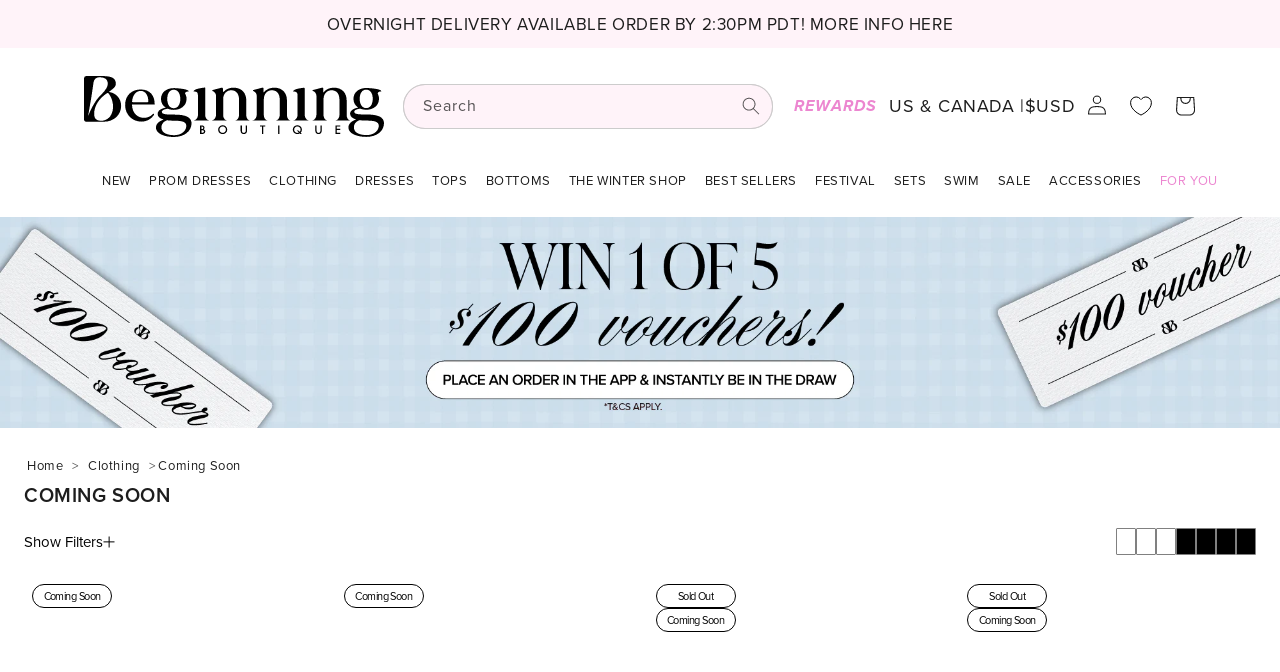

--- FILE ---
content_type: text/html; charset=utf-8
request_url: https://www.beginningboutique.com/collections/coming-soon
body_size: 78210
content:
<!doctype html>
<html class="js" lang="en">
  <head>
<!-- Start of Shoplift scripts -->
<!-- 2025-04-14T05:43:26.1649201Z -->
<style>.shoplift-hide { opacity: 0 !important; }</style>
<style id="sl-preview-bar-hide">#preview-bar-iframe, #PBarNextFrameWrapper { display: none !important; }</style>
<script type="text/javascript">(function(rootPath, template, themeRole, themeId, isThemePreview){ /* Generated on 2025-11-11T23:58:37.2386141Z */var se=Object.defineProperty;var re=(T,C,k)=>C in T?se(T,C,{enumerable:!0,configurable:!0,writable:!0,value:k}):T[C]=k;var g=(T,C,k)=>re(T,typeof C!="symbol"?C+"":C,k);(function(){"use strict";var T=document.createElement("style");T.textContent=`#shoplift-preview-control{position:fixed;max-width:332px;height:56px;background-color:#141414;z-index:9999;bottom:20px;display:flex;border-radius:8px;box-shadow:13px 22px 7px #0000,9px 14px 7px #00000003,5px 8px 6px #0000000d,2px 4px 4px #00000017,1px 1px 2px #0000001a,0 0 #0000001a;align-items:center;margin:0 auto;left:16px;right:16px;opacity:0;transform:translateY(20px);visibility:hidden;transition:opacity .4s ease-in-out,transform .4s ease-in-out,visibility 0s .4s}#shoplift-preview-control.visible{opacity:1;transform:translateY(0);visibility:visible;transition:opacity .4s ease-in-out,transform .4s ease-in-out,visibility 0s 0s}#shoplift-preview-control *{font-family:Inter,sans-serif;color:#fff;box-sizing:border-box;font-size:16px}#shoplift-preview-variant-title{font-weight:400;line-height:140%;font-size:16px;text-align:start;letter-spacing:-.16px;flex-grow:1;text-wrap:nowrap;overflow:hidden;text-overflow:ellipsis}#shoplift-preview-variant-selector{position:relative;display:block;padding:6px 0;height:100%;min-width:0;flex:1 1 auto}#shoplift-preview-variant-menu-trigger{border:none;cursor:pointer;width:100%;background-color:transparent;padding:0 16px;border-left:1px solid #333;border-right:1px solid #333;height:100%;display:flex;align-items:center;justify-content:start;gap:8px}#shoplift-preview-variant-selector .menu-variant-label{width:24px;height:24px;border-radius:50%;padding:6px;display:flex;justify-content:center;align-items:center;font-size:12px;font-style:normal;font-weight:600;line-height:100%;letter-spacing:-.12px;flex-shrink:0}#shoplift-preview-variant-selector .preview-variant-menu{position:absolute;bottom:110%;transform:translate3d(0,20px,0);visibility:hidden;pointer-events:none;opacity:0;cursor:pointer;background-color:#141414;border:1px solid #141414;border-radius:6px;width:100%;max-height:156px;overflow-y:auto;box-shadow:0 8px 16px #0003;z-index:1;transition:opacity .3s ease-in-out,transform .3s ease-in-out,visibility 0s .3s}#shoplift-preview-variant-selector .preview-variant-menu.preview-variant-menu__visible{visibility:visible;pointer-events:auto;opacity:100;transform:translateZ(0);transition:opacity .3s ease-in-out,transform .3s ease-in-out,visibility 0s 0s}@media screen and (max-width: 400px){#shoplift-preview-variant-selector .preview-variant-menu{position:fixed;left:0;right:0;width:auto;bottom:110%}}#shoplift-preview-variant-selector .preview-variant-menu .preview-variant-menu--item{padding:12px 16px;display:flex;overflow:hidden}#shoplift-preview-variant-selector .preview-variant-menu .preview-variant-menu--item .menu-variant-label{margin-right:6px}#shoplift-preview-variant-selector .preview-variant-menu .preview-variant-menu--item span{overflow:hidden;text-overflow:ellipsis;text-wrap:nowrap;white-space:nowrap;color:#f6f6f6;font-size:14px;font-style:normal;font-weight:500}#shoplift-preview-variant-selector .preview-variant-menu .preview-variant-menu--item:hover{background-color:#545454}#shoplift-preview-variant-selector .preview-variant-menu .preview-variant-menu--item:last-of-type{border-bottom-left-radius:6px;border-bottom-right-radius:6px}#shoplift-preview-variant-selector .preview-variant-menu .preview-variant-menu--item:first-of-type{border-top-left-radius:6px;border-top-right-radius:6px}#shoplift-preview-control div:has(#shoplift-exit-preview-button){padding:0 16px}#shoplift-exit-preview-button{padding:6px 8px;font-weight:500;line-height:75%;border-radius:4px;background-color:transparent;border:none;text-decoration:none}#shoplift-exit-preview-button:hover{cursor:pointer;background-color:#333}`,document.head.appendChild(T);var C=" daum[ /]| deusu/| yadirectfetcher|(?:^|[^g])news(?!sapphire)|(?<! (?:channel/|google/))google(?!(app|/google| pixel))|(?<! cu)bots?(?:\\b|_)|(?<!(?: ya| yandex|^job|inapp;) ?)search|(?<!(?:lib))http|(?<![hg]m)score|@[a-z][\\w-]+\\.|\\(\\)|\\.com|\\b\\d{13}\\b|^<|^[\\w \\.\\-\\(?:\\):]+(?:/v?\\d+(?:\\.\\d+)?(?:\\.\\d{1,10})*?)?(?:,|$)|^[^ ]{50,}$|^\\d+\\b|^\\w+/[\\w\\(\\)]*$|^active|^ad muncher|^amaya|^avsdevicesdk/|^biglotron|^bot|^bw/|^clamav[ /]|^client/|^cobweb/|^custom|^ddg[_-]android|^discourse|^dispatch/\\d|^downcast/|^duckduckgo|^facebook|^getright/|^gozilla/|^hobbit|^hotzonu|^hwcdn/|^jeode/|^jetty/|^jigsaw|^microsoft bits|^movabletype|^mozilla/\\d\\.\\d \\(compatible;?\\)$|^mozilla/\\d\\.\\d \\w*$|^navermailapp|^netsurf|^offline|^owler|^postman|^python|^rank|^read|^reed|^rest|^rss|^snapchat|^space bison|^svn|^swcd |^taringa|^thumbor/|^track|^valid|^w3c|^webbandit/|^webcopier|^wget|^whatsapp|^wordpress|^xenu link sleuth|^yahoo|^yandex|^zdm/\\d|^zoom marketplace/|^{{.*}}$|admin|analyzer|archive|ask jeeves/teoma|bit\\.ly/|bluecoat drtr|browsex|burpcollaborator|capture|catch|check|chrome-lighthouse|chromeframe|classifier|clean|cloud|crawl|cypress/|dareboost|datanyze|dejaclick|detect|dmbrowser|download|evc-batch/|feed|firephp|gomezagent|headless|httrack|hubspot marketing grader|hydra|ibisbrowser|images|insight|inspect|iplabel|ips-agent|java(?!;)|library|mail\\.ru/|manager|measure|neustar wpm|node|nutch|offbyone|optimize|pageburst|pagespeed|parser|perl|phantomjs|pingdom|powermarks|preview|proxy|ptst[ /]\\d|reputation|resolver|retriever|rexx;|rigor|rss\\b|scan|scrape|server|sogou|sparkler/|speedcurve|spider|splash|statuscake|synapse|synthetic|tools|torrent|trace|transcoder|url|virtuoso|wappalyzer|watch|webglance|webkit2png|whatcms/|zgrab",k=/bot|spider|crawl|http|lighthouse/i,A;function M(){if(A instanceof RegExp)return A;try{A=new RegExp(C,"i")}catch{A=k}return A}function U(c){return!!c&&M().test(c)}class E{constructor(){g(this,"timestamp");this.timestamp=new Date}}class D extends E{constructor(t,i,s){super();g(this,"type");g(this,"testId");g(this,"hypothesisId");this.type=3,this.testId=t,this.hypothesisId=i,this.timestamp=s}}class H extends E{constructor(t){super();g(this,"type");g(this,"path");this.type=4,this.path=t}}class F extends E{constructor(t){super();g(this,"type");g(this,"cart");this.type=5,this.cart=t}}class L extends Error{constructor(){super();g(this,"isBot");this.isBot=!0}}function z(c,e,t){for(const i of e.selectors){const s=c.querySelectorAll(i.cssSelector);for(let r=0;r<s.length;r++)t(e.testId,e.hypothesisId)}_(c,e,(i,s,r,n,o)=>o(s,r),t)}function I(c,e,t){for(const i of e.selectors)O(c,e.testId,e.hypothesisId,i,t??(()=>{}));_(c,e,O,t??(()=>{}))}function j(c){return c.urlPatterns.reduce((e,t)=>{switch(t.operator){case"contains":return e+`.*${t}.*`;case"endsWith":return e+`.*${t}`;case"startsWith":return e+`${t}.*`}},"")}function _(c,e,t,i){new MutationObserver(()=>{for(const r of e.selectors)t(c,e.testId,e.hypothesisId,r,i)}).observe(c.documentElement,{childList:!0,subtree:!0})}function O(c,e,t,i,s){const r=c.querySelectorAll(i.cssSelector);for(let n=0;n<r.length;n++){let o=r.item(n);if(o instanceof HTMLElement&&o.dataset.shoplift!==""){o.dataset.shoplift="";for(const l of i.actions.sort(Q))o=B(c,i.cssSelector,o,l)}}return r.length>0&&s?(s(e,t),!0):!1}function B(c,e,t,i){switch(i.type){case"innerHtml":t.innerHTML=i.value;break;case"attribute":G(t,i.scope,i.value);break;case"css":J(c,e,i.value);break;case"js":K(c,t,i);break;case"copy":return W(t);case"remove":Y(t);break;case"move":Z(t,parseInt(i.value));break}return t}function G(c,e,t){c.setAttribute(e,t)}function J(c,e,t){var s;const i=c.createElement("style");i.innerHTML=`${e} { ${t} }`,(s=c.getElementsByTagName("head")[0])==null||s.appendChild(i)}function K(c,e,t){Function("document","element",`"use strict"; ${t.value}`)(c,e)}function W(c){const e=c.cloneNode(!0);if(!c.parentNode)throw"Can't copy node outside of DOM";return c.parentNode.insertBefore(e,c.nextSibling),e}function Y(c){c.remove()}function Z(c,e){if(e===0)return;const t=Array.prototype.slice.call(c.parentElement.children).indexOf(c),i=Math.min(Math.max(t+e,0),c.parentElement.children.length-1);c.parentElement.children.item(i).insertAdjacentElement(e>0?"afterend":"beforebegin",c)}function Q(c,e){return $(c)-$(e)}function $(c){return c.type==="copy"||c.type==="remove"?0:1}var S=(c=>(c[c.Template=0]="Template",c[c.Theme=1]="Theme",c[c.UrlRedirect=2]="UrlRedirect",c[c.Script=3]="Script",c[c.Dom=4]="Dom",c[c.Price=5]="Price",c))(S||{});const X="data:image/svg+xml,%3csvg%20width='12'%20height='12'%20viewBox='0%200%2012%2012'%20fill='none'%20xmlns='http://www.w3.org/2000/svg'%3e%3cpath%20d='M9.96001%207.90004C9.86501%207.90004%209.77001%207.86504%209.69501%207.79004L6.43501%204.53004C6.19501%204.29004%205.80501%204.29004%205.56501%204.53004L2.30501%207.79004C2.16001%207.93504%201.92001%207.93504%201.77501%207.79004C1.63001%207.64504%201.63001%207.40504%201.77501%207.26004L5.03501%204.00004C5.56501%203.47004%206.43001%203.47004%206.96501%204.00004L10.225%207.26004C10.37%207.40504%2010.37%207.64504%2010.225%207.79004C10.15%207.86004%2010.055%207.90004%209.96001%207.90004Z'%20fill='white'/%3e%3c/svg%3e",ee="data:image/svg+xml,%3csvg%20width='14'%20height='24'%20viewBox='0%200%2014%2024'%20fill='none'%20xmlns='http://www.w3.org/2000/svg'%3e%3cpath%20d='M12.3976%2014.5255C12.2833%2013.8788%2012.0498%2013.3024%2011.6952%2012.7961C11.3416%2012.2898%2010.9209%2011.8353%2010.4353%2011.4317C9.94868%2011.0291%209.43546%2010.6488%208.89565%2010.292C8.48487%2010.049%208.09577%209.78565%207.72637%209.50402C7.35697%209.2224%207.08016%208.89503%206.89694%208.51987C6.71273%208.14471%206.67826%207.69533%206.79055%207.1697C6.86345%206.83216%206.97476%206.54647%207.12351%206.31162C7.27324%206.07778%207.47124%205.89986%207.7175%205.77684C7.96377%205.65483%208.21989%205.59383%208.48389%205.59383C8.88087%205.59383%209.17639%205.7016%209.3734%205.91714C9.56943%206.13268%209.68271%206.42345%209.71424%206.78946C9.74576%207.15547%209.72015%207.55401%209.63839%207.98509C9.55663%208.41617%209.43645%208.84724%209.27687%209.27934L13.5127%208.80149C13.9638%207.52656%2014.1017%206.42447%2013.9264%205.49725C13.751%204.56901%2013.2664%203.85122%2012.4724%203.34491C12.239%203.19648%2011.9779%203.07041%2011.6893%202.96569L12.0026%201.50979L9.86397%200L7.3875%201.50979L7.11169%202.78878C6.65166%202.8874%206.21724%203.01957%205.8114%203.19038C4.85292%203.594%204.06684%204.15115%203.45117%204.86385C2.83452%205.57655%202.42571%206.40108%202.22378%207.33847C2.06616%208.06947%202.04942%208.70796%202.17551%209.25087C2.30061%209.7948%202.52028%2010.2828%202.8355%2010.7139C3.14974%2011.145%203.51816%2011.5344%203.93977%2011.881C4.36039%2012.2288%204.782%2012.5521%205.20164%2012.851C5.68334%2013.1702%206.13844%2013.5169%206.56497%2013.8921C6.99052%2014.2672%207.31954%2014.7125%207.55004%2015.228C7.78055%2015.7445%207.81502%2016.3769%207.65347%2017.1262C7.56482%2017.5389%207.43676%2017.8765%207.27028%2018.1388C7.10381%2018.4011%206.89596%2018.5983%206.64772%2018.7295C6.3985%2018.8606%206.12071%2018.9267%205.8114%2018.9267C5.21641%2018.9267%204.79776%2018.6034%204.62833%2018.1632C4.4589%2017.7229%204.47367%2017.2583%204.60075%2016.5639C4.72782%2015.8705%205.05092%2015.1395%205.37107%2014.3699H1.17665C1.17665%2014.3699%200.207341%2016.1115%200.0310135%2017.6762C-0.0655232%2018.5302%200.0635208%2019.2653%200.41519%2019.8844C0.76686%2020.5036%201.33032%2020.9814%202.10655%2021.319C2.39222%2021.443%202.7104%2021.5447%203.05813%2021.623L2.54589%2024H7.17473L7.7047%2021.5386C8.08493%2021.442%208.43857%2021.3231%208.76562%2021.1787C9.73985%2020.7476%2010.52%2020.1427%2011.1071%2019.3649C11.6932%2018.5871%2012.0873%2017.7291%2012.2892%2016.7917C12.4744%2015.9295%2012.5099%2015.1741%2012.3966%2014.5275L12.3976%2014.5255Z'%20fill='white'/%3e%3c/svg%3e";async function te(c){let e=c.replace(/-/g,"+").replace(/_/g,"/");for(;e.length%4;)e+="=";const t=atob(e),i=Uint8Array.from(t,n=>n.charCodeAt(0)),s=new Blob([i]).stream().pipeThrough(new DecompressionStream("gzip")),r=await new Response(s).text();return JSON.parse(r)}function x(c,e){return typeof e=="string"&&/\d{4}-\d{2}-\d{2}T\d{2}:\d{2}:\d{2}.\d+(?:Z|[+-]\d+)/.test(e)?new Date(e):e}function V(c,e){return e}let R=!1;class ie{constructor(e,t,i,s,r,n,o,l,a,d,f){g(this,"temporarySessionKey","Shoplift_Session");g(this,"essentialSessionKey","Shoplift_Essential");g(this,"analyticsSessionKey","Shoplift_Analytics");g(this,"legacySessionKey");g(this,"cssHideClass");g(this,"testConfigs");g(this,"inactiveTestConfigs");g(this,"testsFilteredByAudience");g(this,"sendPageView");g(this,"shopliftDebug");g(this,"gaConfig");g(this,"getCountryTimeout");g(this,"state");g(this,"shopifyAnalyticsId");g(this,"cookie",document.cookie);g(this,"isSyncing",!1);g(this,"isSyncingGA",!1);g(this,"fetch");g(this,"localStorageSet");g(this,"localStorageGet");g(this,"sessionStorageSet",window.sessionStorage.setItem.bind(window.sessionStorage));g(this,"sessionStorageGet",window.sessionStorage.getItem.bind(window.sessionStorage));g(this,"urlParams",new URLSearchParams(window.location.search));g(this,"device");g(this,"logHistory");this.shop=e,this.host=t,this.eventHost=i,this.disableReferrerOverride=l,this.logHistory=[],this.legacySessionKey=`SHOPLIFT_SESSION_${this.shop}`,this.cssHideClass=s?"shoplift-hide":"",this.testConfigs=d.map(v=>({...v,startAt:new Date(v.startAt),statusHistory:v.statusHistory.map(u=>({...u,createdAt:new Date(u.createdAt)}))})),this.inactiveTestConfigs=f,this.sendPageView=!!r,this.shopliftDebug=n===!0,this.gaConfig=o!=={"sendEvents":false,"mode":"gtag"}?o:{sendEvents:!1},this.fetch=window.fetch.bind(window),this.localStorageSet=window.localStorage.setItem.bind(window.localStorage),this.localStorageGet=window.localStorage.getItem.bind(window.localStorage);const b=this.getDeviceType();this.device=b!=="tablet"?b:"mobile",this.state=this.loadState(),this.shopifyAnalyticsId=this.getShopifyAnalyticsId(),this.testsFilteredByAudience=d.filter(v=>v.status=="active"),this.getCountryTimeout=a===1000?1e3:a,this.log("State Loaded",JSON.stringify(this.state))}async init(){var e;try{if(this.log("Shoplift script initializing"),window.Shopify&&window.Shopify.designMode){this.log("Skipping script for design mode");return}if(window.location.href.includes("slScreenshot=true")){this.log("Skipping script for screenshot");return}if(window.location.hostname.endsWith(".edgemesh.com")){this.log("Skipping script for preview");return}if(window.location.href.includes("isShopliftMerchant")){const i=this.urlParams.get("isShopliftMerchant")==="true";this.log("Setting merchant session to %s",i),this.state.temporary.isMerchant=i,this.persistTemporaryState()}if(this.state.temporary.isMerchant){this.log("Setting up preview for merchant"),typeof window.shoplift!="object"&&this.setShopliftStub(),this.state.temporary.previewConfig||this.hidePage(),await this.initPreview(),(e=document.querySelector("#sl-preview-bar-hide"))==null||e.remove();return}if(this.state.temporary.previewConfig=void 0,U(navigator.userAgent))return;if(navigator.userAgent.includes("Chrome/118")){this.log("Random: %o",[Math.random(),Math.random(),Math.random()]);const i=await this.makeRequest({url:`${this.eventHost}/api/v0/events/ip`,method:"get"}).then(s=>s==null?void 0:s.json());this.log(`IP: ${i}`),this.makeRequest({url:`${this.eventHost}/api/v0/logs`,method:"post",data:JSON.stringify(this.debugState(),V)}).catch()}if(this.shopifyAnalyticsId=this.getShopifyAnalyticsId(),this.monitorConsentChange(),this.checkForThemePreview())return;if(!this.disableReferrerOverride&&this.state.temporary.originalReferrer!=null){this.log(`Overriding referrer from '${document.referrer}' to '${this.state.temporary.originalReferrer}'`);const i=this.state.temporary.originalReferrer;delete this.state.temporary.originalReferrer,this.persistTemporaryState(),Object.defineProperty(document,"referrer",{get:()=>i,enumerable:!0,configurable:!0})}if(await this.refreshVisitor(this.shopifyAnalyticsId),await this.handleVisitorTest()){this.log("Redirecting for visitor test");return}this.setShoplift(),this.showPage(),await this.ensureCartAttributesForExistingPriceTests(!1),await this.finalize(),console.log("SHOPLIFT SCRIPT INITIALIZED!")}catch(t){if(t instanceof L)return;throw t}finally{typeof window.shoplift!="object"&&this.setShopliftStub()}}getVariantColor(e){switch(e){case"a":return{text:"#141414",bg:"#E2E2E2"};case"b":return{text:"rgba(255, 255, 255, 1)",bg:"rgba(37, 99, 235, 1)"}}}async initPreview(){const e=this.urlParams.get("previewConfig");if(e){this.state.temporary.previewConfig=void 0,this.log("Setting up the preview"),this.log("Found preview config, writing to temporary state");const t=await te(e);if(this.state.temporary.previewConfig=t,this.state.temporary.previewConfig.testTypeCategory===S.Price){this.hidePage(!0);const s=this.state.temporary.previewConfig;let r=`${this.host}/api/dom-selectors/${s.storeId}/${s.testId}/${s.isDraft||!1}`;s.shopifyProductId&&(r+=`?productId=${s.shopifyProductId}`);const n=await this.makeJsonRequest({method:"get",url:r}).catch(o=>(this.log("Error getting domSelectors",o),null));s.variants.forEach(o=>{var l;return o.domSelectors=(l=n[o.id])==null?void 0:l.domSelectors})}this.persistTemporaryState();const i=new URL(window.location.toString());i.searchParams.delete("previewConfig"),this.queueRedirect(i)}else if(this.state.temporary.previewConfig){this.showPage();const t=this.state.temporary.previewConfig;t.testTypeCategory===S.Template&&this.handleTemplatePreview(t)&&this.initPreviewControls(t),t.testTypeCategory===S.UrlRedirect&&this.handleUrlPreview(t)&&this.initPreviewControls(t),t.testTypeCategory===S.Script&&this.handleScriptPreview(t)&&this.initPreviewControls(t),t.testTypeCategory===S.Price&&await this.handlePricePreview(t)&&this.initPreviewControls(t)}}initPreviewControls(e){document.addEventListener("DOMContentLoaded",()=>{const t=e.variants.find(u=>u.id===e.currentVariant),i=(t==null?void 0:t.label)||"a",s=e.variants,r=document.createElement("div");r.id="shoplift-preview-control";const n=document.createElement("div"),o=document.createElement("img");o.src=ee,o.height=24,o.width=14,n.style.padding="0 16px",n.style.lineHeight="100%",n.appendChild(o),r.appendChild(n);const l=document.createElement("div");l.id="shoplift-preview-variant-selector";const a=document.createElement("button");a.id="shoplift-preview-variant-menu-trigger";const d=document.createElement("div");d.className="menu-variant-label",d.style.backgroundColor=this.getVariantColor(i).bg,d.style.color=this.getVariantColor(i).text,d.innerText=i.toUpperCase(),a.appendChild(d);const f=document.createElement("span");if(f.id="shoplift-preview-variant-title",f.innerText=t!=null&&t.title?t.title:"Untitled variant "+i.toUpperCase(),a.appendChild(f),s.length>1){const u=document.createElement("img");u.src=X,u.width=12,u.height=12,u.style.height="12px",u.style.width="12px",a.appendChild(u);const p=document.createElement("div");p.className="preview-variant-menu";for(const h of e.variants.filter(m=>m.id!==e.currentVariant)){const m=document.createElement("div");m.className="preview-variant-menu--item";const w=document.createElement("div");w.className="menu-variant-label",w.style.backgroundColor=this.getVariantColor(h.label).bg,w.style.color=this.getVariantColor(h.label).text,w.style.flexShrink="0",w.innerText=h.label.toUpperCase(),m.appendChild(w);const y=document.createElement("span");y.innerText=h.title?h.title:"Untitled variant "+h.label.toUpperCase(),m.appendChild(y),m.addEventListener("click",()=>{this.pickVariant(h.id)}),p.appendChild(m)}l.appendChild(p),a.addEventListener("click",()=>{p.className!=="preview-variant-menu preview-variant-menu__visible"?p.classList.add("preview-variant-menu__visible"):p.classList.remove("preview-variant-menu__visible")}),document.addEventListener("click",h=>{h.target instanceof Element&&!a.contains(h.target)&&p.className==="preview-variant-menu preview-variant-menu__visible"&&p.classList.remove("preview-variant-menu__visible")})}else a.style.pointerEvents="none",d.style.margin="0";l.appendChild(a),r.appendChild(l);const b=document.createElement("div"),v=document.createElement("button");v.id="shoplift-exit-preview-button",v.innerText="Exit",b.appendChild(v),v.addEventListener("click",()=>{this.exitPreview()}),r.appendChild(b),document.body.appendChild(r),requestAnimationFrame(()=>{r.classList.add("visible")})}),this.ensureCartAttributesForExistingPriceTests(!0).catch(t=>{this.log("Error ensuring cart attributes for price test",t)})}pickVariant(e){var t,i,s,r;if(this.state.temporary.previewConfig){const n=this.state.temporary.previewConfig,o=new URL(window.location.toString());if(n.testTypeCategory===S.UrlRedirect){const l=(t=n.variants.find(a=>a.id===n.currentVariant))==null?void 0:t.redirectUrl;if(o.pathname===l){const a=(i=n.variants.find(d=>d.id===e))==null?void 0:i.redirectUrl;a&&(o.pathname=a)}}if(n.testTypeCategory===S.Template){const l=(s=n.variants.find(a=>a.id===n.currentVariant))==null?void 0:s.pathName;if(l&&o.pathname===l){const a=(r=n.variants.find(d=>d.id===e))==null?void 0:r.pathName;a&&a!==l&&(o.pathname=a)}}n.currentVariant=e,this.persistTemporaryState(),this.queueRedirect(o)}}exitPreview(){var t,i,s,r;const e=new URL(window.location.toString());if(((t=this.state.temporary.previewConfig)==null?void 0:t.testTypeCategory)===S.Template&&e.searchParams.delete("view"),((i=this.state.temporary.previewConfig)==null?void 0:i.testTypeCategory)===S.Script&&e.searchParams.delete("slVariant"),((s=this.state.temporary.previewConfig)==null?void 0:s.testTypeCategory)===S.UrlRedirect){const o=this.state.temporary.previewConfig.variants.filter(a=>a.label!=="a"&&a.redirectUrl!==null).map(a=>a.redirectUrl),l=(r=this.state.temporary.previewConfig.variants.find(a=>a.label==="a"))==null?void 0:r.redirectUrl;o.includes(e.pathname)&&l&&(e.pathname=l)}this.state.temporary.previewConfig=void 0,this.persistTemporaryState(),this.hidePage(),this.queueRedirect(e)}handleTemplatePreview(e){const t=e.currentVariant,i=e.variants.find(n=>n.id===t);if(!i)return!1;this.log("Setting up template preview for type",i.type);const s=new URL(window.location.toString()),r=s.searchParams.get("view");return this.typeFromTemplate()==i.type&&r!==i.affix&&i.affix&&(this.log("Template type matches current variant, redirecting"),s.searchParams.delete("view"),this.log("Setting the new viewParam"),this.hidePage(),s.searchParams.set("view",i.affix),this.queueRedirect(s)),r!==null&&r!==i.affix&&(s.searchParams.delete("view"),this.hidePage(),this.queueRedirect(s)),!0}handleUrlPreview(e){var n;const t=e.currentVariant,i=e.variants.find(o=>o.id===t),s=(n=e.variants.find(o=>o.isControl))==null?void 0:n.redirectUrl;if(!i)return!1;this.log("Setting up URL redirect preview");const r=new URL(window.location.toString());return r.pathname===s&&!i.isControl&&i.redirectUrl!==null&&(this.log("Url matches control, redirecting"),this.hidePage(),r.pathname=i.redirectUrl,this.queueRedirect(r)),!0}handleScriptPreview(e){const t=e.currentVariant,i=e.variants.find(n=>n.id===t);if(!i)return!1;this.log("Setting up script preview");const s=new URL(window.location.toString());return s.searchParams.get("slVariant")!==i.id&&(this.log("current id doesn't match the variant, redirecting"),s.searchParams.delete("slVariant"),this.log("Setting the new slVariantParam"),this.hidePage(),s.searchParams.set("slVariant",i.id),this.queueRedirect(s)),!0}async handlePricePreview(e){const t=e.currentVariant,i=e.variants.find(s=>s.id===t);return i?(this.log("Setting up price preview"),i.domSelectors&&i.domSelectors.length>0&&(I(document,{testId:e.testId,hypothesisId:i.id,selectors:i.domSelectors}),await this.ensureCartAttributesForExistingPriceTests(!0)),!0):!1}async finalize(){const e=await this.getCartState();e!==null&&this.queueCartUpdate(e),this.pruneStateAndSave(),await this.syncAllEvents()}setShoplift(){this.log("Setting up public API");const t=this.urlParams.get("slVariant")==="true",i=t?null:this.urlParams.get("slVariant");window.shoplift={isHypothesisActive:async s=>{if(this.log("Script checking variant for hypothesis '%s'",s),t)return this.log("Forcing variant for hypothesis '%s'",s),!0;if(i!==null)return this.log("Forcing hypothesis '%s'",i),s===i;const r=this.testConfigs.find(o=>o.hypotheses.some(l=>l.id===s));if(!r)return this.log("No test found for hypothesis '%s'",s),!1;const n=this.state.essential.visitorTests.find(o=>o.testId===r.id);return n?(this.log("Active visitor test found",s),n.hypothesisId===s):(await this.manuallySplitVisitor(r),this.testConfigs.some(o=>o.hypotheses.some(l=>l.id===s&&this.state.essential.visitorTests.some(a=>a.hypothesisId===l.id))))},setAnalyticsConsent:async s=>{await this.onConsentChange(s,!0)},getVisitorData:()=>({visitor:this.state.analytics.visitor,visitorTests:this.state.essential.visitorTests.filter(s=>!s.isInvalid).map(s=>{const{shouldSendToGa:r,...n}=s;return n})})}}setShopliftStub(){this.log("Setting up stubbed public API");const t=this.urlParams.get("slVariant")==="true",i=t?null:this.urlParams.get("slVariant");window.shoplift={isHypothesisActive:s=>Promise.resolve(t||s===i),setAnalyticsConsent:()=>Promise.resolve(),getVisitorData:()=>({visitor:null,visitorTests:[]})}}async manuallySplitVisitor(e){this.log("Starting manual split for test '%s'",e.id),await this.handleVisitorTest([e]),this.saveState(),this.syncAllEvents()}async handleVisitorTest(e){await this.filterTestsByAudience(this.testConfigs,this.state.analytics.visitor??this.buildBaseVisitor(),this.state.essential.visitorTests);let t=e?e.filter(i=>this.testsFilteredByAudience.some(s=>s.id===i.id)):[...this.testsForUrl(this.testsFilteredByAudience),...this.domTestsForUrl(this.testsFilteredByAudience)];try{if(t.length===0)return this.log("No tests found"),!1;this.log("Checking for existing visitor test on page");const i=this.getCurrentVisitorHypothesis(t);if(i){this.log("Found current visitor test");const o=this.considerRedirect(i);return o&&(this.log("Redirecting for current visitor test"),this.redirect(i)),o}this.log("No active test relation for test page");const s=this.testsForUrl(this.inactiveTestConfigs.filter(o=>this.testIsPaused(o)&&o.hypotheses.some(l=>this.state.essential.visitorTests.some(a=>a.hypothesisId===l.id)))).map(o=>o.id);if(s.length>0)return this.log("Visitor has paused tests for test page, skipping test assignment: %o",s),!1;if(this.hasThemeAndOtherTestTypes(this.testsFilteredByAudience)){this.log("Store has both theme and non-theme tests");const o=this.visitorActiveTestType();this.log("Current visitor test type is '%s'",o);let l;switch(o){case"templateOrUrlRedirect":this.log("Filtering to non-theme tests"),l=d=>d!=="theme";break;case"theme":this.log("Filtering to theme tests"),l=d=>d==="theme";break;case null:l=Math.random()>.5?(this.log("Filtering to theme tests"),d=>d==="theme"):(this.log("Filtering to non-theme tests"),d=>d!=="theme");break}const a=t.filter(d=>d.hypotheses.every(f=>!f.isControl||!l(f.type)));this.log(`Blocking visitor from being assigned to filtered test IDs: ["${a.map(d=>d.id).join('", "')}"]`),this.state.essential.visitorTests.push(...a.map(d=>({createdAt:new Date,testId:d.id,hypothesisId:null,isThemeTest:d.hypotheses.some(f=>f.type==="theme"),shouldSendToGa:!1,isSaved:!0,isInvalid:!0,themeId:void 0}))),t=t.filter(d=>d.hypotheses.some(f=>f.isControl&&l(f.type)))}if(t.length===0)return this.log("No tests found"),!1;const r=t[Math.floor(Math.random()*t.length)],n=this.pickHypothesis(r);if(n){this.log("Adding local visitor to test '%s', hypothesis '%s'",r.id,n.id),this.queueAddVisitorToTest(r.id,n);const o=this.considerRedirect(n);return o&&(this.log("Redirecting for new test"),this.redirect(n)),o}return this.log("No hypothesis found"),!1}finally{this.includeInDomTests(),this.saveState()}}includeInDomTests(){const e=this.getDomTestsForCurrentUrl(),t=this.getVisitorDomHypothesis(e);for(const i of e){this.log("Evaluating dom test '%s'",i.id);const r=t.find(n=>i.hypotheses.some(o=>n.id===o.id))??this.pickHypothesis(i);if(!r){this.log("Failed to pick hypothesis for test");continue}if(r.isControl){this.log("Control hypothesis - applying DOM selectors and watching for variant selectors");const n=i.hypotheses.filter(o=>o.id!==r.id).flatMap(o=>{var l;return((l=o.domSelectors)==null?void 0:l.map(a=>({...a,testId:i.id})))??[]});n.length>0&&z(document,{testId:i.id,hypothesisId:r.id,selectors:n},o=>{this.queueAddVisitorToTest(o,r),this.syncAllEvents()})}if(!r.domSelectors||r.domSelectors.length===0){this.log("No selectors found, skipping hypothesis");continue}this.log("Watching for selectors"),I(document,{testId:i.id,hypothesisId:r.id,selectors:r.domSelectors},n=>{this.queueAddVisitorToTest(n,r),this.syncAllEvents()})}}considerRedirect(e){if(this.log("Considering redirect for hypothesis '%s'",e.id),e.isControl)return this.log("Skipping redirect for control"),!1;if(e.type==="basicScript"||e.type==="manualScript")return this.log("Skipping redirect for script test"),!1;const t=this.state.essential.visitorTests.find(n=>n.hypothesisId===e.id),i=new URL(window.location.toString()),r=new URLSearchParams(window.location.search).get("view");if(e.type==="theme"){if(!(e.themeId===themeId)){if(this.log("Theme id '%s' is not hypothesis theme ID '%s'",e.themeId,themeId),t&&t.themeId!==e.themeId&&(t.themeId===themeId||!this.isThemePreview()))this.log("On old theme, redirecting and updating local visitor"),t.themeId=e.themeId;else if(this.isThemePreview())return this.log("On non-test theme, skipping redirect"),!1;return this.log("Hiding page to redirect for theme test"),this.hidePage(),!0}return!1}else if(e.type!=="dom"&&e.type!=="price"&&e.affix!==template.suffix&&e.affix!==r||e.redirectPath&&!i.pathname.endsWith(e.redirectPath))return this.log("Hiding page to redirect for template test"),this.hidePage(),!0;return this.log("Not redirecting"),!1}redirect(e){if(this.log("Redirecting to hypothesis '%s'",e.id),e.isControl)return;const t=new URL(window.location.toString());if(t.searchParams.delete("view"),e.redirectPath){const i=RegExp("^(/w{2}-w{2})/").exec(t.pathname);if(i&&i.length>1){const s=i[1];t.pathname=`${s}${e.redirectPath}`}else t.pathname=e.redirectPath}else e.type==="theme"?(t.searchParams.set("_ab","0"),t.searchParams.set("_fd","0"),t.searchParams.set("_sc","1"),t.searchParams.set("preview_theme_id",e.themeId.toString())):e.type!=="urlRedirect"&&t.searchParams.set("view",e.affix);this.queueRedirect(t)}async refreshVisitor(e){if(e===null||!this.state.essential.isFirstLoad||!this.testConfigs.some(i=>i.visitorOption!=="all"))return;this.log("Refreshing visitor"),this.hidePage();const t=await this.getVisitor(e);t&&t.id&&this.updateLocalVisitor(t)}buildBaseVisitor(){return{shopifyAnalyticsId:this.shopifyAnalyticsId,device:this.device,country:null,...this.state.essential.initialState}}getInitialState(){const e=this.getUTMValue("utm_source")??"",t=this.getUTMValue("utm_medium")??"",i=this.getUTMValue("utm_campaign")??"",s=this.getUTMValue("utm_content")??"",r=window.document.referrer,n=this.device;return{createdAt:new Date,utmSource:e,utmMedium:t,utmCampaign:i,utmContent:s,referrer:r,device:n}}checkForThemePreview(){var e,t;return this.log("Checking for theme preview"),window.location.hostname.endsWith(".shopifypreview.com")?(this.log("on shopify preview domain"),this.clearThemeBar(!0,!1,this.state),(e=document.querySelector("#sl-preview-bar-hide"))==null||e.remove(),!1):this.isThemePreview()?this.state.essential.visitorTests.some(i=>i.isThemeTest&&i.hypothesisId!=null&&this.getHypothesis(i.hypothesisId)&&i.themeId===themeId)?(this.log("On active theme test, removing theme bar"),this.clearThemeBar(!1,!0,this.state),!1):this.state.essential.visitorTests.some(i=>i.isThemeTest&&i.hypothesisId!=null&&!this.getHypothesis(i.hypothesisId)&&i.themeId===themeId)?(this.log("Visitor is on an inactive theme test, redirecting to main theme"),this.redirectToMainTheme(),!0):this.state.essential.isFirstLoad?(this.log("No visitor found on theme preview, redirecting to main theme"),this.redirectToMainTheme(),!0):this.inactiveTestConfigs.some(i=>i.hypotheses.some(s=>s.themeId===themeId))?(this.log("Current theme is an inactive theme test, redirecting to main theme"),this.redirectToMainTheme(),!0):this.testConfigs.some(i=>i.hypotheses.some(s=>s.themeId===themeId))?(this.log("Falling back to clearing theme bar"),this.clearThemeBar(!1,!0,this.state),!1):(this.log("No tests on current theme, skipping script"),this.clearThemeBar(!0,!1,this.state),(t=document.querySelector("#sl-preview-bar-hide"))==null||t.remove(),!0):(this.log("Not on theme preview"),this.clearThemeBar(!0,!1,this.state),!1)}redirectToMainTheme(){this.hidePage();const e=new URL(window.location.toString());e.searchParams.set("preview_theme_id",""),this.queueRedirect(e)}testsForUrl(e){const t=new URL(window.location.href),i=this.typeFromTemplate();return e.filter(s=>s.hypotheses.some(r=>r.type!=="dom"&&r.type!=="price"&&(r.isControl&&r.type===i&&r.affix===template.suffix||r.type==="theme"||r.isControl&&r.type==="urlRedirect"&&r.redirectPath&&t.pathname.endsWith(r.redirectPath)||r.type==="basicScript"))&&(s.ignoreTestViewParameterEnforcement||!t.searchParams.has("view")||s.hypotheses.map(r=>r.affix).includes(t.searchParams.get("view")??"")))}domTestsForUrl(e){const t=new URL(window.location.href);return e.filter(i=>i.hypotheses.some(s=>(s.type==="dom"||s.type==="price")&&s.domSelectors&&s.domSelectors.some(r=>new RegExp(j(r)).test(t.toString()))))}async filterTestsByAudience(e,t,i){const s=[];let r=t.country;!r&&e.some(n=>n.requiresCountry&&!i.some(o=>o.testId===n.id))&&(this.log("Hiding page to check geoip"),this.hidePage(),r=await this.makeJsonRequest({method:"get",url:`${this.eventHost}/api/v0/visitors/get-country`,signal:AbortSignal.timeout(this.getCountryTimeout)}).catch(n=>(this.log("Error getting country",n),null)));for(const n of e){if(this.log("Checking audience for test '%s'",n.id),this.state.essential.visitorTests.some(a=>a.testId===n.id&&a.hypothesisId==null)){console.log(`Skipping blocked test '${n.id}'`);continue}const o=this.visitorCreatedDuringTestActive(n.statusHistory);(i.some(a=>a.testId===n.id&&(n.device==="all"||n.device===t.device&&n.device===this.device))||this.isTargetAudience(n,t,o,r))&&(this.log("Visitor is in audience for test '%s'",n.id),s.push(n))}this.testsFilteredByAudience=s}isTargetAudience(e,t,i,s){const r=this.getChannel(t);return(e.device==="all"||e.device===t.device&&e.device===this.device)&&(e.visitorOption==="all"||e.visitorOption==="new"&&i||e.visitorOption==="returning"&&!i)&&(e.targetAudiences.length===0||e.targetAudiences.reduce((n,o)=>n||o.reduce((l,a)=>l&&a(t,i,r,s),!0),!1))}visitorCreatedDuringTestActive(e){let t="";for(const i of e){if(this.state.analytics.visitor!==null&&this.state.analytics.visitor.createdAt<i.createdAt||this.state.essential.initialState.createdAt<i.createdAt)break;t=i.status}return t==="active"}getDomTestsForCurrentUrl(){return this.domTestsForUrl(this.testsFilteredByAudience)}getCurrentVisitorHypothesis(e){return e.flatMap(t=>t.hypotheses).find(t=>t.type!=="dom"&&t.type!=="price"&&this.state.essential.visitorTests.some(i=>i.hypothesisId===t.id))}getVisitorDomHypothesis(e){return e.flatMap(t=>t.hypotheses).filter(t=>(t.type==="dom"||t.type==="price")&&this.state.essential.visitorTests.some(i=>i.hypothesisId===t.id))}getHypothesis(e){return this.testConfigs.filter(t=>t.hypotheses.some(i=>i.id===e)).map(t=>t.hypotheses.find(i=>i.id===e))[0]}hasThemeTest(e){return e.some(t=>t.hypotheses.some(i=>i.type==="theme"))}hasTestThatIsNotThemeTest(e){return e.some(t=>t.hypotheses.some(i=>i.type!=="theme"&&i.type!=="dom"&&i.type!=="price"))}hasThemeAndOtherTestTypes(e){return this.hasThemeTest(e)&&this.hasTestThatIsNotThemeTest(e)}testIsPaused(e){return e.status==="paused"||e.status==="incompatible"||e.status==="suspended"}visitorActiveTestType(){const e=this.state.essential.visitorTests.filter(t=>this.testConfigs.some(i=>i.hypotheses.some(s=>s.id==t.hypothesisId)));return e.length===0?null:e.some(t=>t.isThemeTest)?"theme":"templateOrUrlRedirect"}pickHypothesis(e){let t=Math.random();const i=e.hypotheses.reduce((r,n)=>r+n.visitorCount,0);return e.hypotheses.sort((r,n)=>r.isControl?n.isControl?0:-1:n.isControl?1:0).reduce((r,n)=>{if(r!==null)return r;const l=e.hypotheses.reduce((a,d)=>a&&d.visitorCount>20,!0)?n.visitorCount/i-n.trafficPercentage:0;return t<=n.trafficPercentage-l?n:(t-=n.trafficPercentage,null)},null)}typeFromTemplate(){switch(template.type){case"collection-list":return"collectionList";case"page":return"landing";case"article":case"blog":case"cart":case"collection":case"index":case"product":case"search":return template.type;default:return null}}queueRedirect(e){this.saveState(),this.disableReferrerOverride||(this.log(`Saving temporary referrer override '${document.referrer}'`),this.state.temporary.originalReferrer=document.referrer,this.persistTemporaryState()),window.setTimeout(()=>window.location.assign(e),0),window.setTimeout(()=>void this.syncAllEvents(),2e3)}async syncAllEvents(){const e=async()=>{if(this.isSyncing){window.setTimeout(()=>void(async()=>await e())(),500);return}try{this.isSyncing=!0,await this.syncEvents(),this.syncGAEvents()}finally{this.isSyncing=!1}};await e()}async syncEvents(){var i,s;if(!this.state.essential.consentApproved||!this.shopifyAnalyticsId||this.state.analytics.queue.length===0)return;const e=this.state.analytics.queue.length,t=this.state.analytics.queue.splice(0,e);this.log("Syncing %s events",e);try{const r={shop:this.shop,visitorDetails:{shopifyAnalyticsId:this.shopifyAnalyticsId,device:((i=this.state.analytics.visitor)==null?void 0:i.device)??this.device,country:((s=this.state.analytics.visitor)==null?void 0:s.country)??null,...this.state.essential.initialState},events:this.state.essential.visitorTests.filter(o=>!o.isInvalid&&!o.isSaved&&o.hypothesisId!=null).map(o=>new D(o.testId,o.hypothesisId,o.createdAt)).concat(t)};await this.sendEvents(r);const n=await this.getVisitor(this.shopifyAnalyticsId);n!==null&&this.updateLocalVisitor(n);for(const o of this.state.essential.visitorTests.filter(l=>!l.isInvalid&&!l.isSaved))o.isSaved=!0}catch{this.state.analytics.queue.splice(0,0,...t)}finally{this.saveState()}}syncGAEvents(){if(!this.gaConfig.sendEvents){if(R)return;R=!0,this.log("UseGtag is false — skipping GA Events");return}if(!this.state.essential.consentApproved){this.log("Consent not approved — skipping GA Events");return}if(this.isSyncingGA){this.log("Already syncing GA - skipping GA events");return}const e=this.state.essential.visitorTests.filter(t=>t.shouldSendToGa);if(e.length===0){this.log("No GA Events to sync");return}this.isSyncingGA=!0,this.log("Syncing %s GA Events",e.length),Promise.allSettled(e.map(t=>this.sendGAEvent(t))).then(()=>this.log("All gtag events sent")).finally(()=>this.isSyncingGA=!1)}sendGAEvent(e){return new Promise(t=>{this.log("Sending GA Event for test %s, hypothesis %s",e.testId,e.hypothesisId);const i=()=>{this.log("GA acknowledged event for hypothesis %s",e.hypothesisId),e.shouldSendToGa=!1,this.persistEssentialState(),t()},s={exp_variant_string:`SL-${e.testId}-${e.hypothesisId}`};this.shopliftDebug&&Object.assign(s,{debug_mode:!0});function r(n,o,l){window.dataLayer=window.dataLayer||[],window.dataLayer.push(arguments)}this.gaConfig.mode==="gtag"?r("event","experience_impression",{...s,event_callback:i}):(window.dataLayer=window.dataLayer||[],window.dataLayer.push({event:"experience_impression",...s,eventCallback:i}))})}updateLocalVisitor(e){let t;({visitorTests:t,...this.state.analytics.visitor}=e);for(const i of this.state.essential.visitorTests.filter(s=>!t.some(r=>r.testId===s.testId)))i.isSaved=!0,i.isInvalid=!0;for(const i of t){const s=this.state.essential.visitorTests.findIndex(n=>n.testId===i.testId);s!==-1?(i.isInvalid=!1,this.state.essential.visitorTests.splice(s,1,i)):this.state.essential.visitorTests.push(i)}this.state.analytics.visitor.storedAt=new Date}async getVisitor(e){try{return await this.makeJsonRequest({method:"get",url:`${this.eventHost}/api/v0/visitors/by-key/${this.shop}/${e}`})}catch{return null}}async sendEvents(e){await this.makeRequest({method:"post",url:`${this.eventHost}/api/v0/events`,data:JSON.stringify(e)})}getUTMValue(e){const i=decodeURIComponent(window.location.search.substring(1)).split("&");for(let s=0;s<i.length;s++){const r=i[s].split("=");if(r[0]===e)return r[1]||null}return null}hidePage(e){this.log("Hiding page"),this.cssHideClass&&!window.document.documentElement.classList.contains(this.cssHideClass)&&(window.document.documentElement.classList.add(this.cssHideClass),e||setTimeout(this.removeAsyncHide(this.cssHideClass),2e3))}showPage(){this.cssHideClass&&this.removeAsyncHide(this.cssHideClass)()}getDeviceType(){function e(){let i=!1;return function(s){(/(android|bb\d+|meego).+mobile|avantgo|bada\/|blackberry|blazer|compal|elaine|fennec|hiptop|iemobile|ip(hone|od)|iris|kindle|lge |maemo|midp|mmp|mobile.+firefox|netfront|opera m(ob|in)i|palm( os)?|phone|p(ixi|re)\/|plucker|pocket|psp|series(4|6)0|symbian|treo|up\.(browser|link)|vodafone|wap|windows ce|xda|xiino/i.test(s)||/1207|6310|6590|3gso|4thp|50[1-6]i|770s|802s|a wa|abac|ac(er|oo|s\-)|ai(ko|rn)|al(av|ca|co)|amoi|an(ex|ny|yw)|aptu|ar(ch|go)|as(te|us)|attw|au(di|\-m|r |s )|avan|be(ck|ll|nq)|bi(lb|rd)|bl(ac|az)|br(e|v)w|bumb|bw\-(n|u)|c55\/|capi|ccwa|cdm\-|cell|chtm|cldc|cmd\-|co(mp|nd)|craw|da(it|ll|ng)|dbte|dc\-s|devi|dica|dmob|do(c|p)o|ds(12|\-d)|el(49|ai)|em(l2|ul)|er(ic|k0)|esl8|ez([4-7]0|os|wa|ze)|fetc|fly(\-|_)|g1 u|g560|gene|gf\-5|g\-mo|go(\.w|od)|gr(ad|un)|haie|hcit|hd\-(m|p|t)|hei\-|hi(pt|ta)|hp( i|ip)|hs\-c|ht(c(\-| |_|a|g|p|s|t)|tp)|hu(aw|tc)|i\-(20|go|ma)|i230|iac( |\-|\/)|ibro|idea|ig01|ikom|im1k|inno|ipaq|iris|ja(t|v)a|jbro|jemu|jigs|kddi|keji|kgt( |\/)|klon|kpt |kwc\-|kyo(c|k)|le(no|xi)|lg( g|\/(k|l|u)|50|54|\-[a-w])|libw|lynx|m1\-w|m3ga|m50\/|ma(te|ui|xo)|mc(01|21|ca)|m\-cr|me(rc|ri)|mi(o8|oa|ts)|mmef|mo(01|02|bi|de|do|t(\-| |o|v)|zz)|mt(50|p1|v )|mwbp|mywa|n10[0-2]|n20[2-3]|n30(0|2)|n50(0|2|5)|n7(0(0|1)|10)|ne((c|m)\-|on|tf|wf|wg|wt)|nok(6|i)|nzph|o2im|op(ti|wv)|oran|owg1|p800|pan(a|d|t)|pdxg|pg(13|\-([1-8]|c))|phil|pire|pl(ay|uc)|pn\-2|po(ck|rt|se)|prox|psio|pt\-g|qa\-a|qc(07|12|21|32|60|\-[2-7]|i\-)|qtek|r380|r600|raks|rim9|ro(ve|zo)|s55\/|sa(ge|ma|mm|ms|ny|va)|sc(01|h\-|oo|p\-)|sdk\/|se(c(\-|0|1)|47|mc|nd|ri)|sgh\-|shar|sie(\-|m)|sk\-0|sl(45|id)|sm(al|ar|b3|it|t5)|so(ft|ny)|sp(01|h\-|v\-|v )|sy(01|mb)|t2(18|50)|t6(00|10|18)|ta(gt|lk)|tcl\-|tdg\-|tel(i|m)|tim\-|t\-mo|to(pl|sh)|ts(70|m\-|m3|m5)|tx\-9|up(\.b|g1|si)|utst|v400|v750|veri|vi(rg|te)|vk(40|5[0-3]|\-v)|vm40|voda|vulc|vx(52|53|60|61|70|80|81|83|85|98)|w3c(\-| )|webc|whit|wi(g |nc|nw)|wmlb|wonu|x700|yas\-|your|zeto|zte\-/i.test(s.substr(0,4)))&&(i=!0)}(navigator.userAgent||navigator.vendor),i}function t(){let i=!1;return function(s){(/android|ipad|playbook|silk/i.test(s)||/1207|6310|6590|3gso|4thp|50[1-6]i|770s|802s|a wa|abac|ac(er|oo|s\-)|ai(ko|rn)|al(av|ca|co)|amoi|an(ex|ny|yw)|aptu|ar(ch|go)|as(te|us)|attw|au(di|\-m|r |s )|avan|be(ck|ll|nq)|bi(lb|rd)|bl(ac|az)|br(e|v)w|bumb|bw\-(n|u)|c55\/|capi|ccwa|cdm\-|cell|chtm|cldc|cmd\-|co(mp|nd)|craw|da(it|ll|ng)|dbte|dc\-s|devi|dica|dmob|do(c|p)o|ds(12|\-d)|el(49|ai)|em(l2|ul)|er(ic|k0)|esl8|ez([4-7]0|os|wa|ze)|fetc|fly(\-|_)|g1 u|g560|gene|gf\-5|g\-mo|go(\.w|od)|gr(ad|un)|haie|hcit|hd\-(m|p|t)|hei\-|hi(pt|ta)|hp( i|ip)|hs\-c|ht(c(\-| |_|a|g|p|s|t)|tp)|hu(aw|tc)|i\-(20|go|ma)|i230|iac( |\-|\/)|ibro|idea|ig01|ikom|im1k|inno|ipaq|iris|ja(t|v)a|jbro|jemu|jigs|kddi|keji|kgt( |\/)|klon|kpt |kwc\-|kyo(c|k)|le(no|xi)|lg( g|\/(k|l|u)|50|54|\-[a-w])|libw|lynx|m1\-w|m3ga|m50\/|ma(te|ui|xo)|mc(01|21|ca)|m\-cr|me(rc|ri)|mi(o8|oa|ts)|mmef|mo(01|02|bi|de|do|t(\-| |o|v)|zz)|mt(50|p1|v )|mwbp|mywa|n10[0-2]|n20[2-3]|n30(0|2)|n50(0|2|5)|n7(0(0|1)|10)|ne((c|m)\-|on|tf|wf|wg|wt)|nok(6|i)|nzph|o2im|op(ti|wv)|oran|owg1|p800|pan(a|d|t)|pdxg|pg(13|\-([1-8]|c))|phil|pire|pl(ay|uc)|pn\-2|po(ck|rt|se)|prox|psio|pt\-g|qa\-a|qc(07|12|21|32|60|\-[2-7]|i\-)|qtek|r380|r600|raks|rim9|ro(ve|zo)|s55\/|sa(ge|ma|mm|ms|ny|va)|sc(01|h\-|oo|p\-)|sdk\/|se(c(\-|0|1)|47|mc|nd|ri)|sgh\-|shar|sie(\-|m)|sk\-0|sl(45|id)|sm(al|ar|b3|it|t5)|so(ft|ny)|sp(01|h\-|v\-|v )|sy(01|mb)|t2(18|50)|t6(00|10|18)|ta(gt|lk)|tcl\-|tdg\-|tel(i|m)|tim\-|t\-mo|to(pl|sh)|ts(70|m\-|m3|m5)|tx\-9|up(\.b|g1|si)|utst|v400|v750|veri|vi(rg|te)|vk(40|5[0-3]|\-v)|vm40|voda|vulc|vx(52|53|60|61|70|80|81|83|85|98)|w3c(\-| )|webc|whit|wi(g |nc|nw)|wmlb|wonu|x700|yas\-|your|zeto|zte\-/i.test(s.substr(0,4)))&&(i=!0)}(navigator.userAgent||navigator.vendor),i}return e()?"mobile":t()?"tablet":"desktop"}removeAsyncHide(e){return()=>{e&&window.document.documentElement.classList.remove(e)}}async getCartState(){try{let e=await this.makeJsonRequest({method:"get",url:`${window.location.origin}/cart.js`});return e===null||(e.note===null&&(e=await this.makeJsonRequest({method:"post",url:`${window.location.origin}/cart/update.js`,data:JSON.stringify({note:""})})),e==null)?null:{token:e.token,total_price:e.total_price,total_discount:e.total_discount,currency:e.currency,items_subtotal_price:e.items_subtotal_price,items:e.items.map(t=>({quantity:t.quantity,variant_id:t.variant_id,key:t.key,price:t.price,final_line_price:t.final_line_price,sku:t.sku,product_id:t.product_id}))}}catch(e){return this.log("Error sending cart info",e),null}}async ensureCartAttributesForExistingPriceTests(e){var t;try{if(this.log("Checking visitor assignments for active price tests"),e&&this.state.temporary.previewConfig){const i=this.state.temporary.previewConfig;this.log("Using preview config for merchant:",i.testId);let s="variant";if(i.variants&&i.variants.length>0){const r=i.variants.find(n=>n.id===i.currentVariant);r&&r.isControl&&(s="control")}this.log("Merchant preview - updating hidden inputs:",i.testId,s),this.updatePriceTestHiddenInputs(i.testId,s,!0);return}for(const i of this.state.essential.visitorTests){const s=this.testConfigs.find(n=>n.id===i.testId);if(!s){this.log("Test config not found:",i.testId);continue}const r=s.hypotheses.find(n=>n.id===i.hypothesisId);if(!r||r.type!=="price"){this.log("Skipping non-price hypothesis:",i.hypothesisId);continue}this.log("Found potential price test, validating with server:",i.testId);try{const n=await this.makeJsonRequest({method:"get",url:`${this.eventHost}/api/v0/visitors/price-test/${i.testId}/${(t=this.state.analytics.visitor)==null?void 0:t.id}`});if(!n){this.log("Failed to validate price test with server:",i.testId);continue}if(!n.isActive||!n.isPriceTest||!n.visitorAssigned){this.log("Price test validation failed - Active:",n.isActive,"PriceTest:",n.isPriceTest,"Assigned:",n.visitorAssigned);continue}this.log("Price test validated successfully, updating hidden inputs:",i.testId,n.assignment),this.updatePriceTestHiddenInputs(i.testId,n.assignment,e)}catch(n){this.log("Error validating price test with server:",i.testId,n);const o=r.isControl?"control":"variant";this.updatePriceTestHiddenInputs(i.testId,o,e)}}}catch(i){this.log("Error ensuring cart attributes for existing price tests:",i)}}updatePriceTestHiddenInputs(e,t,i){try{this.cleanupPriceTestObservers();const s=`${e}:${t}:${i?"t":"f"}`,r=u=>{const p=u.getAttribute("data-sl-pid");if(!p)return!0;if(i&&this.state.temporary.previewConfig){const m=this.state.temporary.previewConfig,w=t==="control"?"a":"b",y=m.variants.find(P=>P.label===w);if(!y)return!1;for(const P of y.domSelectors||[]){const q=P.cssSelector.match(/data-sl-attribute-(?:p|cap)="(\d+)"/);if(q){const N=q[1];if(this.log(`Extracted ID from selector: ${N}, comparing to: ${p}`),N===p)return this.log("Product ID match found in preview config:",p,"variant:",y.label),!0}else this.log(`Could not extract ID from selector: ${P.cssSelector}`)}return this.log("No product ID match in preview config for:",p,"variant:",w),!1}const h=this.testConfigs.find(m=>m.id===e);if(!h)return this.log("Test config not found for testId:",e),!1;for(const m of h.hypotheses||[])for(const w of m.domSelectors||[]){const y=w.cssSelector.match(/data-sl-attribute-(?:p|cap)="(\d+)"/);if(y&&y[1]===p)return this.log("Product ID match found:",p,"for test:",e),!0}return this.log("No product ID match for:",p,"in test:",e),!1},n=new Set,o=new MutationObserver(u=>{u.forEach(p=>{p.addedNodes.forEach(h=>{if(h.nodeType===Node.ELEMENT_NODE){const m=h;d(m);const w=m.matches('input[name="properties[_slpt]"]')?[m]:m.querySelectorAll('input[name="properties[_slpt]"]');w.length>0&&this.log(`MutationObserver found ${w.length} new hidden input(s)`),w.forEach(y=>{const P=y.getAttribute("data-sl-pid");this.log(`MutationObserver checking new input with data-sl-pid="${P}"`),r(y)?(y.value!==s&&(y.value=s,this.log("Updated newly added hidden input:",s)),f(y)):(y.remove(),this.log("Removed newly added non-matching hidden input for product ID:",y.getAttribute("data-sl-pid")))})}})})});n.add(o);const l=new MutationObserver(u=>{u.forEach(p=>{if(p.type==="attributes"&&p.attributeName==="data-sl-pid"){const h=p.target;if(this.log("AttributeObserver detected data-sl-pid attribute change on:",h.tagName),h.matches('input[name="properties[_slpt]"]')){const m=h,w=p.oldValue,y=m.getAttribute("data-sl-pid");this.log(`data-sl-pid changed from "${w}" to "${y}" - triggering payment placement updates`),r(m)?(m.value!==s&&(m.value=s,this.log("Updated hidden input after data-sl-pid change:",s)),y&&a(y),this.log("Re-running payment placement updates after variant change"),d(document.body)):(m.remove(),this.log("Removed non-matching hidden input after data-sl-pid change:",y))}}})});n.add(l);const a=u=>{if(this.log(`Applying DOM selector changes for product ID: ${u}`),i&&this.state.temporary.previewConfig){const p=t==="control"?"a":"b",h=this.state.temporary.previewConfig.variants.find(m=>m.label===p);if(!(h!=null&&h.domSelectors)){this.log(`No DOM selectors found for preview variant: ${p}`);return}this.log(`Applying preview config DOM selectors, count: ${h.domSelectors.length}`),I(document,{testId:e,hypothesisId:h.id,selectors:h.domSelectors})}else{const p=this.testConfigs.find(m=>m.id===e);if(!p){this.log(`No test config found for testId: ${e}`);return}const h=p.hypotheses.find(m=>t==="control"?m.isControl:!m.isControl);if(!(h!=null&&h.domSelectors)){this.log(`No DOM selectors found for assignment: ${t}`);return}this.log(`Applying live config DOM selectors, count: ${h.domSelectors.length}`),I(document,{testId:e,hypothesisId:h.id,selectors:h.domSelectors},()=>{this.log("DOM selector changes applied for live config")})}},d=u=>{u.tagName==="SHOPIFY-PAYMENT-TERMS"&&(this.log("MutationObserver found new shopify-payment-terms element"),this.updateShopifyPaymentTerms(e,t));const p=u.querySelectorAll("shopify-payment-terms");p.length>0&&(this.log(`MutationObserver found ${p.length} shopify-payment-terms in added node`),this.updateShopifyPaymentTerms(e,t)),u.tagName==="AFTERPAY-PLACEMENT"&&(this.log("MutationObserver found new afterpay-placement element"),this.updateAfterpayPlacements(e,t,"afterpay"));const h=u.querySelectorAll("afterpay-placement");h.length>0&&(this.log(`MutationObserver found ${h.length} afterpay-placement in added node`),this.updateAfterpayPlacements(e,t,"afterpay")),u.tagName==="SQUARE-PLACEMENT"&&(this.log("MutationObserver found new square-placement element"),this.updateAfterpayPlacements(e,t,"square"));const m=u.querySelectorAll("square-placement");m.length>0&&(this.log(`MutationObserver found ${m.length} square-placement in added node`),this.updateAfterpayPlacements(e,t,"square")),u.tagName==="KLARNA-PLACEMENT"&&(this.log("MutationObserver found new klarna-placement element"),this.updateKlarnaPlacements(e,t));const w=u.querySelectorAll("klarna-placement");w.length>0&&(this.log(`MutationObserver found ${w.length} klarna-placement in added node`),this.updateKlarnaPlacements(e,t))},f=u=>{l.observe(u,{attributes:!0,attributeFilter:["data-sl-pid"],attributeOldValue:!0,subtree:!1});const p=u.getAttribute("data-sl-pid");this.log(`Started AttributeObserver on specific input with data-sl-pid="${p}"`)},b=()=>{const u=document.querySelectorAll('input[name="properties[_slpt]"]');this.log(`Found ${u.length} existing hidden inputs to check`),u.forEach(p=>{const h=p.getAttribute("data-sl-pid");this.log(`Checking existing input with data-sl-pid="${h}"`),r(p)?(p.value=s,this.log("Updated existing hidden input:",s),h&&(this.log("Applying initial DOM selector changes for existing product"),a(h)),f(p)):(p.remove(),this.log("Removed non-matching hidden input for product ID:",p.getAttribute("data-sl-pid")))})},v=()=>{document.body?(o.observe(document.body,{childList:!0,subtree:!0}),this.log("Started MutationObserver on document.body"),b(),d(document.body)):document.readyState==="loading"?document.addEventListener("DOMContentLoaded",()=>{document.body&&(o.observe(document.body,{childList:!0,subtree:!0}),this.log("Started MutationObserver after DOMContentLoaded"),b(),d(document.body))}):(this.log("Set timeout on observer"),setTimeout(v,10))};v(),window.__shopliftPriceTestObservers=n,window.__shopliftPriceTestValue=s,this.log("Set up DOM observer for price test hidden inputs")}catch(s){this.log("Error updating price test hidden inputs:",s)}}updateKlarnaPlacements(e,t){this.updatePlacementElements(e,t,"klarna-placement",(i,s)=>{i.setAttribute("data-purchase-amount",s.toString())})}cleanupPriceTestObservers(){const e=window.__shopliftPriceTestObservers;e&&(e.forEach(t=>{t.disconnect()}),e.clear(),this.log("Cleaned up existing price test observers")),delete window.__shopliftPriceTestObservers,delete window.__shopliftPriceTestValue}updateAfterpayPlacements(e,t,i="afterpay"){const s=i==="square"?"square-placement":"afterpay-placement";if(document.querySelectorAll(s).length===0){this.log(`No ${s} elements found on page - early return`);return}this.updatePlacementElements(e,t,s,(n,o)=>{if(i==="afterpay"){const l=(o/100).toFixed(2);n.setAttribute("data-amount",l)}else n.setAttribute("data-amount",o.toString())}),this.log("updateAfterpayPlacements completed")}updatePlacementElements(e,t,i,s){const r=document.querySelectorAll(i);if(r.length===0){this.log(`No ${i} elements found - early return`);return}let n;if(this.state.temporary.isMerchant&&this.state.temporary.previewConfig){const l=t==="control"?"a":"b",a=this.state.temporary.previewConfig.variants.find(d=>d.label===l);if(!(a!=null&&a.domSelectors)){this.log(`No variant found for label ${l} in preview config for ${i}`);return}n=a.domSelectors,this.log(`Using preview config for ${i} in merchant mode, variant: ${l}`)}else{const l=this.testConfigs.find(d=>d.id===e);if(!l){this.log(`No testConfig found for id: ${e} - early return`);return}const a=l.hypotheses.find(d=>t==="control"?d.isControl:!d.isControl);if(!(a!=null&&a.domSelectors)){this.log(`No hypothesis or domSelectors found for assignment: ${t} - early return`);return}n=a.domSelectors}const o=/data-sl-attribute-p=["'](\d+)["']/;r.forEach(l=>{let a=null;const d=l.parentElement;if(d&&(a=d.querySelector('input[name="properties[_slpt]"]')),a||(a=l.querySelector('input[name="properties[_slpt]"]')),!a){this.log(`No hidden input found for ${i} element`);return}const f=a.getAttribute("data-sl-pid");if(!f){this.log("Hidden input has no data-sl-pid attribute - skipping");return}const b=n.find(h=>{const m=h.cssSelector.match(o);return m&&m[1]===f});if(!b){this.log(`No matching selector found for productId: ${f} - skipping element`);return}const v=b.actions.find(h=>h.scope==="price");if(!(v!=null&&v.value)){this.log("No price action or value found - skipping element");return}const u=parseFloat(v.value.replace(/[^0-9.]/g,""));if(Number.isNaN(u)){this.log(`Invalid price "${v.value}" for product ${f} - skipping`);return}const p=Math.round(u*100);s(l,p)}),this.log(`updatePlacementElements completed for ${i}`)}updateShopifyPaymentTerms(e,t){const i=document.querySelectorAll("shopify-payment-terms");if(i.length===0)return;this.log("Store using shopify payments");let s;if(this.state.temporary.isMerchant&&this.state.temporary.previewConfig){const r=t==="control"?"a":"b",n=this.state.temporary.previewConfig.variants.find(o=>o.label===r);if(!n||!n.domSelectors){this.log(`No variant found for label ${r} in preview config`);return}s=n.domSelectors,this.log(`Using preview config for shopify-payment-terms in merchant mode, variant: ${r}`)}else{const r=this.testConfigs.find(o=>o.id===e);if(!r)return;const n=r.hypotheses.find(o=>t==="control"?o.isControl===!0:o.isControl===!1);if(!n||!n.domSelectors)return;s=n.domSelectors}i.forEach(r=>{const n=r.getAttribute("variant-id");if(!n)return;const o=s.find(l=>{const a=l.cssSelector.match(/data-sl-attribute-p=["'](\d+)["']/);return a&&a[1]===n});if(o){const l=o.actions.find(a=>a.scope==="price");if(l&&l.value){const a=r.getAttribute("shopify-meta");if(a)try{const d=JSON.parse(a);if(d.variants&&Array.isArray(d.variants)){const f=d.variants.find(b=>{var v;return((v=b.id)==null?void 0:v.toString())===n});if(f){f.full_price=l.value;const b=parseFloat(l.value.replace(/[^0-9.]/g,""));if(f.number_of_payment_terms&&f.number_of_payment_terms>1){const v=b/f.number_of_payment_terms;f.price_per_term=`$${v.toFixed(2)}`}r.setAttribute("shopify-meta",JSON.stringify(d))}}}catch(d){this.log("Error parsing/updating shoplift-meta:",d)}}}})}async makeJsonRequest(e){const t=await this.makeRequest(e);return t===null?null:JSON.parse(await t.text(),x)}async makeRequest(e){const{url:t,method:i,headers:s,data:r,signal:n}=e,o=new Headers;if(s)for(const a in s)o.append(a,s[a]);(!s||!s.Accept)&&o.append("Accept","application/json"),(!s||!s["Content-Type"])&&o.append("Content-Type","application/json"),(this.eventHost.includes("ngrok.io")||this.eventHost.includes("ngrok-free.app"))&&o.append("ngrok-skip-browser-warning","1234");const l=await this.fetch(t,{method:i,headers:o,body:r,signal:n});if(!l.ok){if(l.status===204)return null;if(l.status===422){const a=await l.json();if(typeof a<"u"&&a.isBot)throw new L}throw new Error(`Error sending shoplift request ${l.status}`)}return l}queueAddVisitorToTest(e,t){if(!this.state.essential.visitorTests.some(i=>i.testId===e)&&(this.state.essential.visitorTests.push({createdAt:new Date,testId:e,hypothesisId:t.id,isThemeTest:t.type==="theme",themeId:t.themeId,isSaved:!1,isInvalid:!1,shouldSendToGa:!0}),t.type==="price")){const i=t.isControl?"control":"variant";this.log("Price test assignment detected, updating cart attributes:",e,i),this.updatePriceTestHiddenInputs(e,i,!1)}}queueCartUpdate(e){this.queueEvent(new F(e))}queuePageView(e){this.queueEvent(new H(e))}queueEvent(e){!this.state.essential.consentApproved&&this.state.essential.hasConsentInteraction||this.state.analytics.queue.length>10||this.state.analytics.queue.push(e)}legacyGetLocalStorageVisitor(){const e=this.localStorageGet(this.legacySessionKey);if(e)try{return JSON.parse(e,x)}catch{}return null}pruneStateAndSave(){this.state.essential.visitorTests=this.state.essential.visitorTests.filter(e=>this.testConfigs.some(t=>t.id==e.testId)||this.inactiveTestConfigs.filter(t=>this.testIsPaused(t)).some(t=>t.id===e.testId)),this.saveState()}saveState(){this.persistEssentialState(),this.persistAnalyticsState()}loadState(){const e=this.loadAnalyticsState(),t={analytics:e,essential:this.loadEssentialState(e),temporary:this.loadTemporaryState()},i=this.legacyGetLocalStorageVisitor(),s=this.legacyGetCookieVisitor(),r=[i,s].filter(n=>n!==null).sort((n,o)=>+o.storedAt-+n.storedAt)[0];return t.analytics.visitor===null&&r&&({visitorTests:t.essential.visitorTests,...t.analytics.visitor}=r,t.essential.isFirstLoad=!1,t.essential.initialState={createdAt:r.createdAt,referrer:r.referrer,utmCampaign:r.utmCampaign,utmContent:r.utmContent,utmMedium:r.utmMedium,utmSource:r.utmSource,device:r.device},this.deleteCookie("SHOPLIFT"),this.deleteLocalStorage(this.legacySessionKey)),!t.essential.consentApproved&&t.essential.hasConsentInteraction&&this.deleteLocalStorage(this.analyticsSessionKey),t}loadEssentialState(e){var o;const t=this.loadLocalStorage(this.essentialSessionKey),i=this.loadCookie(this.essentialSessionKey),s=this.getInitialState();(o=e.visitor)!=null&&o.device&&(s.device=e.visitor.device);const r={timestamp:new Date,consentApproved:!1,hasConsentInteraction:!1,debugMode:!1,initialState:s,visitorTests:[],isFirstLoad:!0},n=[t,i].filter(l=>l!==null).sort((l,a)=>+a.timestamp-+l.timestamp)[0]??r;return n.initialState||(e.visitor!==null?n.initialState=e.visitor:(n.initialState=s,n.initialState.createdAt=n.timestamp)),n}loadAnalyticsState(){const e=this.loadLocalStorage(this.analyticsSessionKey),t=this.loadCookie(this.analyticsSessionKey),i={timestamp:new Date,visitor:null,queue:[]},s=[e,t].filter(r=>r!==null).sort((r,n)=>+n.timestamp-+r.timestamp)[0]??i;return s.queue.length===0&&e&&e.queue.length>1&&(s.queue=e.queue),s}loadTemporaryState(){const e=this.sessionStorageGet(this.temporarySessionKey),t=e?JSON.parse(e,x):null,i=this.loadCookie(this.temporarySessionKey);return t??i??{isMerchant:!1,timestamp:new Date}}persistEssentialState(){this.log("Persisting essential state"),this.state.essential.isFirstLoad=!1,this.state.essential.timestamp=new Date,this.persistLocalStorageState(this.essentialSessionKey,this.state.essential),this.persistCookieState(this.essentialSessionKey,this.state.essential)}persistAnalyticsState(){this.log("Persisting analytics state"),this.state.essential.consentApproved&&(this.state.analytics.timestamp=new Date,this.persistLocalStorageState(this.analyticsSessionKey,this.state.analytics),this.persistCookieState(this.analyticsSessionKey,{...this.state.analytics,queue:[]}))}persistTemporaryState(){this.log("Setting temporary session state"),this.state.temporary.timestamp=new Date,this.sessionStorageSet(this.temporarySessionKey,JSON.stringify(this.state.temporary)),this.persistCookieState(this.temporarySessionKey,this.state.temporary,!0)}loadLocalStorage(e){const t=this.localStorageGet(e);if(t===null)return null;try{return JSON.parse(t,x)}catch{return null}}loadCookie(e){const t=this.getCookie(e);if(t===null)return null;try{return JSON.parse(t,x)}catch{return null}}persistLocalStorageState(e,t){this.localStorageSet(e,JSON.stringify(t))}persistCookieState(e,t,i=!1){const s=JSON.stringify(t),r=i?"":`expires=${new Date(new Date().getTime()+864e5*365).toUTCString()};`;document.cookie=`${e}=${s};domain=.${window.location.hostname};path=/;SameSite=Strict;${r}`}deleteCookie(e){const t=new Date(0).toUTCString();document.cookie=`${e}=;domain=.${window.location.hostname};path=/;expires=${t};`}deleteLocalStorage(e){window.localStorage.removeItem(e)}getChannel(e){var i;return((i=[{"name":"cross-network","test":(v) => new RegExp(".*cross-network.*", "i").test(v.utmCampaign)},{"name":"direct","test":(v) => v.utmSource === "" && v.utmMedium === ""},{"name":"paid-shopping","test":(v) => (new RegExp("^(?:Google|IGShopping|aax-us-east\.amazon-adsystem\.com|aax\.amazon-adsystem\.com|alibaba|alibaba\.com|amazon|amazon\.co\.uk|amazon\.com|apps\.shopify\.com|checkout\.shopify\.com|checkout\.stripe\.com|cr\.shopping\.naver\.com|cr2\.shopping\.naver\.com|ebay|ebay\.co\.uk|ebay\.com|ebay\.com\.au|ebay\.de|etsy|etsy\.com|m\.alibaba\.com|m\.shopping\.naver\.com|mercadolibre|mercadolibre\.com|mercadolibre\.com\.ar|mercadolibre\.com\.mx|message\.alibaba\.com|msearch\.shopping\.naver\.com|nl\.shopping\.net|no\.shopping\.net|offer\.alibaba\.com|one\.walmart\.com|order\.shopping\.yahoo\.co\.jp|partners\.shopify\.com|s3\.amazonaws\.com|se\.shopping\.net|shop\.app|shopify|shopify\.com|shopping\.naver\.com|shopping\.yahoo\.co\.jp|shopping\.yahoo\.com|shopzilla|shopzilla\.com|simplycodes\.com|store\.shopping\.yahoo\.co\.jp|stripe|stripe\.com|uk\.shopping\.net|walmart|walmart\.com)$", "i").test(v.utmSource) || new RegExp("^(.*(([^a-df-z]|^)shop|shopping).*)$", "i").test(v.utmCampaign)) && new RegExp("^(.*cp.*|ppc|retargeting|paid.*)$", "i").test(v.utmMedium)},{"name":"paid-search","test":(v) => new RegExp("^(?:360\.cn|alice|aol|ar\.search\.yahoo\.com|ask|at\.search\.yahoo\.com|au\.search\.yahoo\.com|auone|avg|babylon|baidu|biglobe|biglobe\.co\.jp|biglobe\.ne\.jp|bing|br\.search\.yahoo\.com|ca\.search\.yahoo\.com|centrum\.cz|ch\.search\.yahoo\.com|cl\.search\.yahoo\.com|cn\.bing\.com|cnn|co\.search\.yahoo\.com|comcast|conduit|daum|daum\.net|de\.search\.yahoo\.com|dk\.search\.yahoo\.com|dogpile|dogpile\.com|duckduckgo|ecosia\.org|email\.seznam\.cz|eniro|es\.search\.yahoo\.com|espanol\.search\.yahoo\.com|exalead\.com|excite\.com|fi\.search\.yahoo\.com|firmy\.cz|fr\.search\.yahoo\.com|globo|go\.mail\.ru|google|google-play|hk\.search\.yahoo\.com|id\.search\.yahoo\.com|in\.search\.yahoo\.com|incredimail|it\.search\.yahoo\.com|kvasir|lens\.google\.com|lite\.qwant\.com|lycos|m\.baidu\.com|m\.naver\.com|m\.search\.naver\.com|m\.sogou\.com|mail\.rambler\.ru|mail\.yandex\.ru|malaysia\.search\.yahoo\.com|msn|msn\.com|mx\.search\.yahoo\.com|najdi|naver|naver\.com|news\.google\.com|nl\.search\.yahoo\.com|no\.search\.yahoo\.com|ntp\.msn\.com|nz\.search\.yahoo\.com|onet|onet\.pl|pe\.search\.yahoo\.com|ph\.search\.yahoo\.com|pl\.search\.yahoo\.com|play\.google\.com|qwant|qwant\.com|rakuten|rakuten\.co\.jp|rambler|rambler\.ru|se\.search\.yahoo\.com|search-results|search\.aol\.co\.uk|search\.aol\.com|search\.google\.com|search\.smt\.docomo\.ne\.jp|search\.ukr\.net|secureurl\.ukr\.net|seznam|seznam\.cz|sg\.search\.yahoo\.com|so\.com|sogou|sogou\.com|sp-web\.search\.auone\.jp|startsiden|startsiden\.no|suche\.aol\.de|terra|th\.search\.yahoo\.com|tr\.search\.yahoo\.com|tut\.by|tw\.search\.yahoo\.com|uk\.search\.yahoo\.com|ukr|us\.search\.yahoo\.com|virgilio|vn\.search\.yahoo\.com|wap\.sogou\.com|webmaster\.yandex\.ru|websearch\.rakuten\.co\.jp|yahoo|yahoo\.co\.jp|yahoo\.com|yandex|yandex\.by|yandex\.com|yandex\.com\.tr|yandex\.fr|yandex\.kz|yandex\.ru|yandex\.ua|yandex\.uz|zen\.yandex\.ru)$", "i").test(v.utmSource) && new RegExp("^(.*cp.*|ppc|retargeting|paid.*)$", "i").test(v.utmMedium)},{"name":"paid-social","test":(v) => new RegExp("^(?:43things|43things\.com|51\.com|5ch\.net|Hatena|ImageShack|academia\.edu|activerain|activerain\.com|activeworlds|activeworlds\.com|addthis|addthis\.com|airg\.ca|allnurses\.com|allrecipes\.com|alumniclass|alumniclass\.com|ameba\.jp|ameblo\.jp|americantowns|americantowns\.com|amp\.reddit\.com|ancestry\.com|anobii|anobii\.com|answerbag|answerbag\.com|answers\.yahoo\.com|aolanswers|aolanswers\.com|apps\.facebook\.com|ar\.pinterest\.com|artstation\.com|askubuntu|askubuntu\.com|asmallworld\.com|athlinks|athlinks\.com|away\.vk\.com|awe\.sm|b\.hatena\.ne\.jp|baby-gaga|baby-gaga\.com|babyblog\.ru|badoo|badoo\.com|bebo|bebo\.com|beforeitsnews|beforeitsnews\.com|bharatstudent|bharatstudent\.com|biip\.no|biswap\.org|bit\.ly|blackcareernetwork\.com|blackplanet|blackplanet\.com|blip\.fm|blog\.com|blog\.feedspot\.com|blog\.goo\.ne\.jp|blog\.naver\.com|blog\.yahoo\.co\.jp|blogg\.no|bloggang\.com|blogger|blogger\.com|blogher|blogher\.com|bloglines|bloglines\.com|blogs\.com|blogsome|blogsome\.com|blogspot|blogspot\.com|blogster|blogster\.com|blurtit|blurtit\.com|bookmarks\.yahoo\.co\.jp|bookmarks\.yahoo\.com|br\.pinterest\.com|brightkite|brightkite\.com|brizzly|brizzly\.com|business\.facebook\.com|buzzfeed|buzzfeed\.com|buzznet|buzznet\.com|cafe\.naver\.com|cafemom|cafemom\.com|camospace|camospace\.com|canalblog\.com|care\.com|care2|care2\.com|caringbridge\.org|catster|catster\.com|cbnt\.io|cellufun|cellufun\.com|centerblog\.net|chat\.zalo\.me|chegg\.com|chicagonow|chicagonow\.com|chiebukuro\.yahoo\.co\.jp|classmates|classmates\.com|classquest|classquest\.com|co\.pinterest\.com|cocolog-nifty|cocolog-nifty\.com|copainsdavant\.linternaute\.com|couchsurfing\.org|cozycot|cozycot\.com|cross\.tv|crunchyroll|crunchyroll\.com|cyworld|cyworld\.com|cz\.pinterest\.com|d\.hatena\.ne\.jp|dailystrength\.org|deluxe\.com|deviantart|deviantart\.com|dianping|dianping\.com|digg|digg\.com|diigo|diigo\.com|discover\.hubpages\.com|disqus|disqus\.com|dogster|dogster\.com|dol2day|dol2day\.com|doostang|doostang\.com|dopplr|dopplr\.com|douban|douban\.com|draft\.blogger\.com|draugiem\.lv|drugs-forum|drugs-forum\.com|dzone|dzone\.com|edublogs\.org|elftown|elftown\.com|epicurious\.com|everforo\.com|exblog\.jp|extole|extole\.com|facebook|facebook\.com|faceparty|faceparty\.com|fandom\.com|fanpop|fanpop\.com|fark|fark\.com|fb|fb\.me|fc2|fc2\.com|feedspot|feministing|feministing\.com|filmaffinity|filmaffinity\.com|flickr|flickr\.com|flipboard|flipboard\.com|folkdirect|folkdirect\.com|foodservice|foodservice\.com|forums\.androidcentral\.com|forums\.crackberry\.com|forums\.imore\.com|forums\.nexopia\.com|forums\.webosnation\.com|forums\.wpcentral\.com|fotki|fotki\.com|fotolog|fotolog\.com|foursquare|foursquare\.com|free\.facebook\.com|friendfeed|friendfeed\.com|fruehstueckstreff\.org|fubar|fubar\.com|gaiaonline|gaiaonline\.com|gamerdna|gamerdna\.com|gather\.com|geni\.com|getpocket\.com|glassboard|glassboard\.com|glassdoor|glassdoor\.com|godtube|godtube\.com|goldenline\.pl|goldstar|goldstar\.com|goo\.gl|gooblog|goodreads|goodreads\.com|google\+|googlegroups\.com|googleplus|govloop|govloop\.com|gowalla|gowalla\.com|gree\.jp|groups\.google\.com|gulli\.com|gutefrage\.net|habbo|habbo\.com|hi5|hi5\.com|hootsuite|hootsuite\.com|houzz|houzz\.com|hoverspot|hoverspot\.com|hr\.com|hu\.pinterest\.com|hubculture|hubculture\.com|hubpages\.com|hyves\.net|hyves\.nl|ibibo|ibibo\.com|id\.pinterest\.com|identi\.ca|ig|imageshack\.com|imageshack\.us|imvu|imvu\.com|in\.pinterest\.com|insanejournal|insanejournal\.com|instagram|instagram\.com|instapaper|instapaper\.com|internations\.org|interpals\.net|intherooms|intherooms\.com|irc-galleria\.net|is\.gd|italki|italki\.com|jammerdirect|jammerdirect\.com|jappy\.com|jappy\.de|kaboodle\.com|kakao|kakao\.com|kakaocorp\.com|kaneva|kaneva\.com|kin\.naver\.com|l\.facebook\.com|l\.instagram\.com|l\.messenger\.com|last\.fm|librarything|librarything\.com|lifestream\.aol\.com|line|line\.me|linkedin|linkedin\.com|listal|listal\.com|listography|listography\.com|livedoor\.com|livedoorblog|livejournal|livejournal\.com|lm\.facebook\.com|lnkd\.in|m\.blog\.naver\.com|m\.cafe\.naver\.com|m\.facebook\.com|m\.kin\.naver\.com|m\.vk\.com|m\.yelp\.com|mbga\.jp|medium\.com|meetin\.org|meetup|meetup\.com|meinvz\.net|meneame\.net|menuism\.com|messages\.google\.com|messages\.yahoo\.co\.jp|messenger|messenger\.com|mix\.com|mixi\.jp|mobile\.facebook\.com|mocospace|mocospace\.com|mouthshut|mouthshut\.com|movabletype|movabletype\.com|mubi|mubi\.com|my\.opera\.com|myanimelist\.net|myheritage|myheritage\.com|mylife|mylife\.com|mymodernmet|mymodernmet\.com|myspace|myspace\.com|netvibes|netvibes\.com|news\.ycombinator\.com|newsshowcase|nexopia|ngopost\.org|niconico|nicovideo\.jp|nightlifelink|nightlifelink\.com|ning|ning\.com|nl\.pinterest\.com|odnoklassniki\.ru|odnoklassniki\.ua|okwave\.jp|old\.reddit\.com|oneworldgroup\.org|onstartups|onstartups\.com|opendiary|opendiary\.com|oshiete\.goo\.ne\.jp|out\.reddit\.com|over-blog\.com|overblog\.com|paper\.li|partyflock\.nl|photobucket|photobucket\.com|pinboard|pinboard\.in|pingsta|pingsta\.com|pinterest|pinterest\.at|pinterest\.ca|pinterest\.ch|pinterest\.cl|pinterest\.co\.kr|pinterest\.co\.uk|pinterest\.com|pinterest\.com\.au|pinterest\.com\.mx|pinterest\.de|pinterest\.es|pinterest\.fr|pinterest\.it|pinterest\.jp|pinterest\.nz|pinterest\.ph|pinterest\.pt|pinterest\.ru|pinterest\.se|pixiv\.net|pl\.pinterest\.com|playahead\.se|plurk|plurk\.com|plus\.google\.com|plus\.url\.google\.com|pocket\.co|posterous|posterous\.com|pro\.homeadvisor\.com|pulse\.yahoo\.com|qapacity|qapacity\.com|quechup|quechup\.com|quora|quora\.com|qzone\.qq\.com|ravelry|ravelry\.com|reddit|reddit\.com|redux|redux\.com|renren|renren\.com|researchgate\.net|reunion|reunion\.com|reverbnation|reverbnation\.com|rtl\.de|ryze|ryze\.com|salespider|salespider\.com|scoop\.it|screenrant|screenrant\.com|scribd|scribd\.com|scvngr|scvngr\.com|secondlife|secondlife\.com|serverfault|serverfault\.com|shareit|sharethis|sharethis\.com|shvoong\.com|sites\.google\.com|skype|skyrock|skyrock\.com|slashdot\.org|slideshare\.net|smartnews\.com|snapchat|snapchat\.com|social|sociallife\.com\.br|socialvibe|socialvibe\.com|spaces\.live\.com|spoke|spoke\.com|spruz|spruz\.com|ssense\.com|stackapps|stackapps\.com|stackexchange|stackexchange\.com|stackoverflow|stackoverflow\.com|stardoll\.com|stickam|stickam\.com|studivz\.net|suomi24\.fi|superuser|superuser\.com|sweeva|sweeva\.com|t\.co|t\.me|tagged|tagged\.com|taggedmail|taggedmail\.com|talkbiznow|talkbiznow\.com|taringa\.net|techmeme|techmeme\.com|tencent|tencent\.com|tiktok|tiktok\.com|tinyurl|tinyurl\.com|toolbox|toolbox\.com|touch\.facebook\.com|tr\.pinterest\.com|travellerspoint|travellerspoint\.com|tripadvisor|tripadvisor\.com|trombi|trombi\.com|trustpilot|tudou|tudou\.com|tuenti|tuenti\.com|tumblr|tumblr\.com|tweetdeck|tweetdeck\.com|twitter|twitter\.com|twoo\.com|typepad|typepad\.com|unblog\.fr|urbanspoon\.com|ushareit\.com|ushi\.cn|vampirefreaks|vampirefreaks\.com|vampirerave|vampirerave\.com|vg\.no|video\.ibm\.com|vk\.com|vkontakte\.ru|wakoopa|wakoopa\.com|wattpad|wattpad\.com|web\.facebook\.com|web\.skype\.com|webshots|webshots\.com|wechat|wechat\.com|weebly|weebly\.com|weibo|weibo\.com|wer-weiss-was\.de|weread|weread\.com|whatsapp|whatsapp\.com|wiki\.answers\.com|wikihow\.com|wikitravel\.org|woot\.com|wordpress|wordpress\.com|wordpress\.org|xanga|xanga\.com|xing|xing\.com|yahoo-mbga\.jp|yammer|yammer\.com|yelp|yelp\.co\.uk|yelp\.com|youroom\.in|za\.pinterest\.com|zalo|zoo\.gr|zooppa|zooppa\.com)$", "i").test(v.utmSource) && new RegExp("^(.*cp.*|ppc|retargeting|paid.*)$", "i").test(v.utmMedium)},{"name":"paid-video","test":(v) => new RegExp("^(?:blog\.twitch\.tv|crackle|crackle\.com|curiositystream|curiositystream\.com|d\.tube|dailymotion|dailymotion\.com|dashboard\.twitch\.tv|disneyplus|disneyplus\.com|fast\.wistia\.net|help\.hulu\.com|help\.netflix\.com|hulu|hulu\.com|id\.twitch\.tv|iq\.com|iqiyi|iqiyi\.com|jobs\.netflix\.com|justin\.tv|m\.twitch\.tv|m\.youtube\.com|music\.youtube\.com|netflix|netflix\.com|player\.twitch\.tv|player\.vimeo\.com|ted|ted\.com|twitch|twitch\.tv|utreon|utreon\.com|veoh|veoh\.com|viadeo\.journaldunet\.com|vimeo|vimeo\.com|wistia|wistia\.com|youku|youku\.com|youtube|youtube\.com)$", "i").test(v.utmSource) && new RegExp("^(.*cp.*|ppc|retargeting|paid.*)$", "i").test(v.utmMedium)},{"name":"display","test":(v) => new RegExp("^(?:display|banner|expandable|interstitial|cpm)$", "i").test(v.utmMedium)},{"name":"paid-other","test":(v) => new RegExp("^(.*cp.*|ppc|retargeting|paid.*)$", "i").test(v.utmMedium)},{"name":"organic-shopping","test":(v) => new RegExp("^(?:360\.cn|alice|aol|ar\.search\.yahoo\.com|ask|at\.search\.yahoo\.com|au\.search\.yahoo\.com|auone|avg|babylon|baidu|biglobe|biglobe\.co\.jp|biglobe\.ne\.jp|bing|br\.search\.yahoo\.com|ca\.search\.yahoo\.com|centrum\.cz|ch\.search\.yahoo\.com|cl\.search\.yahoo\.com|cn\.bing\.com|cnn|co\.search\.yahoo\.com|comcast|conduit|daum|daum\.net|de\.search\.yahoo\.com|dk\.search\.yahoo\.com|dogpile|dogpile\.com|duckduckgo|ecosia\.org|email\.seznam\.cz|eniro|es\.search\.yahoo\.com|espanol\.search\.yahoo\.com|exalead\.com|excite\.com|fi\.search\.yahoo\.com|firmy\.cz|fr\.search\.yahoo\.com|globo|go\.mail\.ru|google|google-play|hk\.search\.yahoo\.com|id\.search\.yahoo\.com|in\.search\.yahoo\.com|incredimail|it\.search\.yahoo\.com|kvasir|lens\.google\.com|lite\.qwant\.com|lycos|m\.baidu\.com|m\.naver\.com|m\.search\.naver\.com|m\.sogou\.com|mail\.rambler\.ru|mail\.yandex\.ru|malaysia\.search\.yahoo\.com|msn|msn\.com|mx\.search\.yahoo\.com|najdi|naver|naver\.com|news\.google\.com|nl\.search\.yahoo\.com|no\.search\.yahoo\.com|ntp\.msn\.com|nz\.search\.yahoo\.com|onet|onet\.pl|pe\.search\.yahoo\.com|ph\.search\.yahoo\.com|pl\.search\.yahoo\.com|play\.google\.com|qwant|qwant\.com|rakuten|rakuten\.co\.jp|rambler|rambler\.ru|se\.search\.yahoo\.com|search-results|search\.aol\.co\.uk|search\.aol\.com|search\.google\.com|search\.smt\.docomo\.ne\.jp|search\.ukr\.net|secureurl\.ukr\.net|seznam|seznam\.cz|sg\.search\.yahoo\.com|so\.com|sogou|sogou\.com|sp-web\.search\.auone\.jp|startsiden|startsiden\.no|suche\.aol\.de|terra|th\.search\.yahoo\.com|tr\.search\.yahoo\.com|tut\.by|tw\.search\.yahoo\.com|uk\.search\.yahoo\.com|ukr|us\.search\.yahoo\.com|virgilio|vn\.search\.yahoo\.com|wap\.sogou\.com|webmaster\.yandex\.ru|websearch\.rakuten\.co\.jp|yahoo|yahoo\.co\.jp|yahoo\.com|yandex|yandex\.by|yandex\.com|yandex\.com\.tr|yandex\.fr|yandex\.kz|yandex\.ru|yandex\.ua|yandex\.uz|zen\.yandex\.ru)$", "i").test(v.utmSource) || new RegExp("^(.*(([^a-df-z]|^)shop|shopping).*)$", "i").test(v.utmCampaign)},{"name":"organic-social","test":(v) => new RegExp("^(?:43things|43things\.com|51\.com|5ch\.net|Hatena|ImageShack|academia\.edu|activerain|activerain\.com|activeworlds|activeworlds\.com|addthis|addthis\.com|airg\.ca|allnurses\.com|allrecipes\.com|alumniclass|alumniclass\.com|ameba\.jp|ameblo\.jp|americantowns|americantowns\.com|amp\.reddit\.com|ancestry\.com|anobii|anobii\.com|answerbag|answerbag\.com|answers\.yahoo\.com|aolanswers|aolanswers\.com|apps\.facebook\.com|ar\.pinterest\.com|artstation\.com|askubuntu|askubuntu\.com|asmallworld\.com|athlinks|athlinks\.com|away\.vk\.com|awe\.sm|b\.hatena\.ne\.jp|baby-gaga|baby-gaga\.com|babyblog\.ru|badoo|badoo\.com|bebo|bebo\.com|beforeitsnews|beforeitsnews\.com|bharatstudent|bharatstudent\.com|biip\.no|biswap\.org|bit\.ly|blackcareernetwork\.com|blackplanet|blackplanet\.com|blip\.fm|blog\.com|blog\.feedspot\.com|blog\.goo\.ne\.jp|blog\.naver\.com|blog\.yahoo\.co\.jp|blogg\.no|bloggang\.com|blogger|blogger\.com|blogher|blogher\.com|bloglines|bloglines\.com|blogs\.com|blogsome|blogsome\.com|blogspot|blogspot\.com|blogster|blogster\.com|blurtit|blurtit\.com|bookmarks\.yahoo\.co\.jp|bookmarks\.yahoo\.com|br\.pinterest\.com|brightkite|brightkite\.com|brizzly|brizzly\.com|business\.facebook\.com|buzzfeed|buzzfeed\.com|buzznet|buzznet\.com|cafe\.naver\.com|cafemom|cafemom\.com|camospace|camospace\.com|canalblog\.com|care\.com|care2|care2\.com|caringbridge\.org|catster|catster\.com|cbnt\.io|cellufun|cellufun\.com|centerblog\.net|chat\.zalo\.me|chegg\.com|chicagonow|chicagonow\.com|chiebukuro\.yahoo\.co\.jp|classmates|classmates\.com|classquest|classquest\.com|co\.pinterest\.com|cocolog-nifty|cocolog-nifty\.com|copainsdavant\.linternaute\.com|couchsurfing\.org|cozycot|cozycot\.com|cross\.tv|crunchyroll|crunchyroll\.com|cyworld|cyworld\.com|cz\.pinterest\.com|d\.hatena\.ne\.jp|dailystrength\.org|deluxe\.com|deviantart|deviantart\.com|dianping|dianping\.com|digg|digg\.com|diigo|diigo\.com|discover\.hubpages\.com|disqus|disqus\.com|dogster|dogster\.com|dol2day|dol2day\.com|doostang|doostang\.com|dopplr|dopplr\.com|douban|douban\.com|draft\.blogger\.com|draugiem\.lv|drugs-forum|drugs-forum\.com|dzone|dzone\.com|edublogs\.org|elftown|elftown\.com|epicurious\.com|everforo\.com|exblog\.jp|extole|extole\.com|facebook|facebook\.com|faceparty|faceparty\.com|fandom\.com|fanpop|fanpop\.com|fark|fark\.com|fb|fb\.me|fc2|fc2\.com|feedspot|feministing|feministing\.com|filmaffinity|filmaffinity\.com|flickr|flickr\.com|flipboard|flipboard\.com|folkdirect|folkdirect\.com|foodservice|foodservice\.com|forums\.androidcentral\.com|forums\.crackberry\.com|forums\.imore\.com|forums\.nexopia\.com|forums\.webosnation\.com|forums\.wpcentral\.com|fotki|fotki\.com|fotolog|fotolog\.com|foursquare|foursquare\.com|free\.facebook\.com|friendfeed|friendfeed\.com|fruehstueckstreff\.org|fubar|fubar\.com|gaiaonline|gaiaonline\.com|gamerdna|gamerdna\.com|gather\.com|geni\.com|getpocket\.com|glassboard|glassboard\.com|glassdoor|glassdoor\.com|godtube|godtube\.com|goldenline\.pl|goldstar|goldstar\.com|goo\.gl|gooblog|goodreads|goodreads\.com|google\+|googlegroups\.com|googleplus|govloop|govloop\.com|gowalla|gowalla\.com|gree\.jp|groups\.google\.com|gulli\.com|gutefrage\.net|habbo|habbo\.com|hi5|hi5\.com|hootsuite|hootsuite\.com|houzz|houzz\.com|hoverspot|hoverspot\.com|hr\.com|hu\.pinterest\.com|hubculture|hubculture\.com|hubpages\.com|hyves\.net|hyves\.nl|ibibo|ibibo\.com|id\.pinterest\.com|identi\.ca|ig|imageshack\.com|imageshack\.us|imvu|imvu\.com|in\.pinterest\.com|insanejournal|insanejournal\.com|instagram|instagram\.com|instapaper|instapaper\.com|internations\.org|interpals\.net|intherooms|intherooms\.com|irc-galleria\.net|is\.gd|italki|italki\.com|jammerdirect|jammerdirect\.com|jappy\.com|jappy\.de|kaboodle\.com|kakao|kakao\.com|kakaocorp\.com|kaneva|kaneva\.com|kin\.naver\.com|l\.facebook\.com|l\.instagram\.com|l\.messenger\.com|last\.fm|librarything|librarything\.com|lifestream\.aol\.com|line|line\.me|linkedin|linkedin\.com|listal|listal\.com|listography|listography\.com|livedoor\.com|livedoorblog|livejournal|livejournal\.com|lm\.facebook\.com|lnkd\.in|m\.blog\.naver\.com|m\.cafe\.naver\.com|m\.facebook\.com|m\.kin\.naver\.com|m\.vk\.com|m\.yelp\.com|mbga\.jp|medium\.com|meetin\.org|meetup|meetup\.com|meinvz\.net|meneame\.net|menuism\.com|messages\.google\.com|messages\.yahoo\.co\.jp|messenger|messenger\.com|mix\.com|mixi\.jp|mobile\.facebook\.com|mocospace|mocospace\.com|mouthshut|mouthshut\.com|movabletype|movabletype\.com|mubi|mubi\.com|my\.opera\.com|myanimelist\.net|myheritage|myheritage\.com|mylife|mylife\.com|mymodernmet|mymodernmet\.com|myspace|myspace\.com|netvibes|netvibes\.com|news\.ycombinator\.com|newsshowcase|nexopia|ngopost\.org|niconico|nicovideo\.jp|nightlifelink|nightlifelink\.com|ning|ning\.com|nl\.pinterest\.com|odnoklassniki\.ru|odnoklassniki\.ua|okwave\.jp|old\.reddit\.com|oneworldgroup\.org|onstartups|onstartups\.com|opendiary|opendiary\.com|oshiete\.goo\.ne\.jp|out\.reddit\.com|over-blog\.com|overblog\.com|paper\.li|partyflock\.nl|photobucket|photobucket\.com|pinboard|pinboard\.in|pingsta|pingsta\.com|pinterest|pinterest\.at|pinterest\.ca|pinterest\.ch|pinterest\.cl|pinterest\.co\.kr|pinterest\.co\.uk|pinterest\.com|pinterest\.com\.au|pinterest\.com\.mx|pinterest\.de|pinterest\.es|pinterest\.fr|pinterest\.it|pinterest\.jp|pinterest\.nz|pinterest\.ph|pinterest\.pt|pinterest\.ru|pinterest\.se|pixiv\.net|pl\.pinterest\.com|playahead\.se|plurk|plurk\.com|plus\.google\.com|plus\.url\.google\.com|pocket\.co|posterous|posterous\.com|pro\.homeadvisor\.com|pulse\.yahoo\.com|qapacity|qapacity\.com|quechup|quechup\.com|quora|quora\.com|qzone\.qq\.com|ravelry|ravelry\.com|reddit|reddit\.com|redux|redux\.com|renren|renren\.com|researchgate\.net|reunion|reunion\.com|reverbnation|reverbnation\.com|rtl\.de|ryze|ryze\.com|salespider|salespider\.com|scoop\.it|screenrant|screenrant\.com|scribd|scribd\.com|scvngr|scvngr\.com|secondlife|secondlife\.com|serverfault|serverfault\.com|shareit|sharethis|sharethis\.com|shvoong\.com|sites\.google\.com|skype|skyrock|skyrock\.com|slashdot\.org|slideshare\.net|smartnews\.com|snapchat|snapchat\.com|social|sociallife\.com\.br|socialvibe|socialvibe\.com|spaces\.live\.com|spoke|spoke\.com|spruz|spruz\.com|ssense\.com|stackapps|stackapps\.com|stackexchange|stackexchange\.com|stackoverflow|stackoverflow\.com|stardoll\.com|stickam|stickam\.com|studivz\.net|suomi24\.fi|superuser|superuser\.com|sweeva|sweeva\.com|t\.co|t\.me|tagged|tagged\.com|taggedmail|taggedmail\.com|talkbiznow|talkbiznow\.com|taringa\.net|techmeme|techmeme\.com|tencent|tencent\.com|tiktok|tiktok\.com|tinyurl|tinyurl\.com|toolbox|toolbox\.com|touch\.facebook\.com|tr\.pinterest\.com|travellerspoint|travellerspoint\.com|tripadvisor|tripadvisor\.com|trombi|trombi\.com|trustpilot|tudou|tudou\.com|tuenti|tuenti\.com|tumblr|tumblr\.com|tweetdeck|tweetdeck\.com|twitter|twitter\.com|twoo\.com|typepad|typepad\.com|unblog\.fr|urbanspoon\.com|ushareit\.com|ushi\.cn|vampirefreaks|vampirefreaks\.com|vampirerave|vampirerave\.com|vg\.no|video\.ibm\.com|vk\.com|vkontakte\.ru|wakoopa|wakoopa\.com|wattpad|wattpad\.com|web\.facebook\.com|web\.skype\.com|webshots|webshots\.com|wechat|wechat\.com|weebly|weebly\.com|weibo|weibo\.com|wer-weiss-was\.de|weread|weread\.com|whatsapp|whatsapp\.com|wiki\.answers\.com|wikihow\.com|wikitravel\.org|woot\.com|wordpress|wordpress\.com|wordpress\.org|xanga|xanga\.com|xing|xing\.com|yahoo-mbga\.jp|yammer|yammer\.com|yelp|yelp\.co\.uk|yelp\.com|youroom\.in|za\.pinterest\.com|zalo|zoo\.gr|zooppa|zooppa\.com)$", "i").test(v.utmSource) || new RegExp("^(?:social|social-network|social-media|sm|social network|social media)$", "i").test(v.utmMedium)},{"name":"organic-video","test":(v) => new RegExp("^(?:blog\.twitch\.tv|crackle|crackle\.com|curiositystream|curiositystream\.com|d\.tube|dailymotion|dailymotion\.com|dashboard\.twitch\.tv|disneyplus|disneyplus\.com|fast\.wistia\.net|help\.hulu\.com|help\.netflix\.com|hulu|hulu\.com|id\.twitch\.tv|iq\.com|iqiyi|iqiyi\.com|jobs\.netflix\.com|justin\.tv|m\.twitch\.tv|m\.youtube\.com|music\.youtube\.com|netflix|netflix\.com|player\.twitch\.tv|player\.vimeo\.com|ted|ted\.com|twitch|twitch\.tv|utreon|utreon\.com|veoh|veoh\.com|viadeo\.journaldunet\.com|vimeo|vimeo\.com|wistia|wistia\.com|youku|youku\.com|youtube|youtube\.com)$", "i").test(v.utmSource) || new RegExp("^(.*video.*)$", "i").test(v.utmMedium)},{"name":"organic-search","test":(v) => new RegExp("^(?:360\.cn|alice|aol|ar\.search\.yahoo\.com|ask|at\.search\.yahoo\.com|au\.search\.yahoo\.com|auone|avg|babylon|baidu|biglobe|biglobe\.co\.jp|biglobe\.ne\.jp|bing|br\.search\.yahoo\.com|ca\.search\.yahoo\.com|centrum\.cz|ch\.search\.yahoo\.com|cl\.search\.yahoo\.com|cn\.bing\.com|cnn|co\.search\.yahoo\.com|comcast|conduit|daum|daum\.net|de\.search\.yahoo\.com|dk\.search\.yahoo\.com|dogpile|dogpile\.com|duckduckgo|ecosia\.org|email\.seznam\.cz|eniro|es\.search\.yahoo\.com|espanol\.search\.yahoo\.com|exalead\.com|excite\.com|fi\.search\.yahoo\.com|firmy\.cz|fr\.search\.yahoo\.com|globo|go\.mail\.ru|google|google-play|hk\.search\.yahoo\.com|id\.search\.yahoo\.com|in\.search\.yahoo\.com|incredimail|it\.search\.yahoo\.com|kvasir|lens\.google\.com|lite\.qwant\.com|lycos|m\.baidu\.com|m\.naver\.com|m\.search\.naver\.com|m\.sogou\.com|mail\.rambler\.ru|mail\.yandex\.ru|malaysia\.search\.yahoo\.com|msn|msn\.com|mx\.search\.yahoo\.com|najdi|naver|naver\.com|news\.google\.com|nl\.search\.yahoo\.com|no\.search\.yahoo\.com|ntp\.msn\.com|nz\.search\.yahoo\.com|onet|onet\.pl|pe\.search\.yahoo\.com|ph\.search\.yahoo\.com|pl\.search\.yahoo\.com|play\.google\.com|qwant|qwant\.com|rakuten|rakuten\.co\.jp|rambler|rambler\.ru|se\.search\.yahoo\.com|search-results|search\.aol\.co\.uk|search\.aol\.com|search\.google\.com|search\.smt\.docomo\.ne\.jp|search\.ukr\.net|secureurl\.ukr\.net|seznam|seznam\.cz|sg\.search\.yahoo\.com|so\.com|sogou|sogou\.com|sp-web\.search\.auone\.jp|startsiden|startsiden\.no|suche\.aol\.de|terra|th\.search\.yahoo\.com|tr\.search\.yahoo\.com|tut\.by|tw\.search\.yahoo\.com|uk\.search\.yahoo\.com|ukr|us\.search\.yahoo\.com|virgilio|vn\.search\.yahoo\.com|wap\.sogou\.com|webmaster\.yandex\.ru|websearch\.rakuten\.co\.jp|yahoo|yahoo\.co\.jp|yahoo\.com|yandex|yandex\.by|yandex\.com|yandex\.com\.tr|yandex\.fr|yandex\.kz|yandex\.ru|yandex\.ua|yandex\.uz|zen\.yandex\.ru)$", "i").test(v.utmSource) || v.utmMedium.toLowerCase() === "organic"},{"name":"referral","test":(v) => new RegExp("^(?:referral|app|link)$", "i").test(v.utmMedium)},{"name":"email","test":(v) => new RegExp("^(?:email|e-mail|e_mail|e mail)$", "i").test(v.utmMedium) || new RegExp("^(?:email|e-mail|e_mail|e mail)$", "i").test(v.utmSource)},{"name":"affiliate","test":(v) => v.utmMedium.toLowerCase() === "affiliate"},{"name":"audio","test":(v) => v.utmMedium.toLowerCase() === "audio"},{"name":"sms","test":(v) => v.utmSource.toLowerCase() === "sms" || v.utmMedium.toLowerCase() === "sms"},{"name":"mobile-push-notification","test":(v) => v.utmSource.toLowerCase() === "firebase" || new RegExp("(?:.*mobile.*|.*notification.*|push$)", "i").test(v.utmMedium)}].find(s=>s.test(e)))==null?void 0:i.name)??"other"}getShopifyAnalyticsId(){return this.getCookie("_shopify_y")}legacyGetCookieVisitor(){const e=this.getCookie("SHOPLIFT");return e===null?null:JSON.parse(e,x)}getCookie(e){const t=this.cookie.split("; ").filter(i=>i.split("=").at(0)===e).at(0);return t===void 0?null:t.split("=").slice(1).join("=")}monitorConsentChange(){document.addEventListener("visitorConsentCollected",e=>void(async()=>await this.onConsentChange(e.detail.analyticsAllowed,!0))()),document.readyState==="loading"?document.addEventListener("DOMContentLoaded",()=>this.loadShopifyConsentApiWithRetry()):this.loadShopifyConsentApiWithRetry()}loadShopifyConsentApiWithRetry(){let e=0;const t=()=>{this.loadShopifyConsentApi()||e++<10&&window.setTimeout(t,100)};t()}loadShopifyConsentApi(){if(window.Shopify){this.log("Loading Shopify features");const e=async()=>{if(!window.Shopify){this.log("Shopify object missing... suddenly?");return}if(window.Shopify.customerPrivacy===void 0){this.log("Shopify CustomerPrivacy api still missing, trying again in 1000ms"),t=window.setTimeout(()=>void(async()=>await e())(),1e3);return}const i=window.Shopify.customerPrivacy.getTrackingConsent();await this.onConsentChange(window.Shopify.customerPrivacy.analyticsProcessingAllowed(),i==="yes")};let t=window.setTimeout(()=>void(async()=>await e())(),5e3);return window.Shopify.loadFeatures([{name:"consent-tracking-api",version:"0.1"}],i=>{(async()=>{if(window.clearTimeout(t),i){this.log("Error loading consent tracking",i);return}await e()})()}),!0}return!1}async onConsentChange(e,t){try{if(this.log("Consent change detected",e,t),this.state.essential.consentApproved=e,this.state.essential.hasConsentInteraction=t,!this.state.essential.consentApproved){this.state.essential.hasConsentInteraction&&(this.state.analytics.queue.length=0),this.saveState();return}this.cookie=document.cookie,this.shopifyAnalyticsId=this.getShopifyAnalyticsId();for(const i of this.state.analytics.queue.filter(s=>s.type===1||s.type===2)){const s=i;s.shopifyAnalyticsId=this.shopifyAnalyticsId}this.saveState(),await this.syncAllEvents()}catch(i){this.log("Error syncing on consent change",i)}}isThemePreview(){return isThemePreview||themeRole!=="main"}clearThemeBar(e,t,i){const s=structuredClone(i);this.log("Looking for theme bar"),this.waitForElement(null,"body").then(r=>this.waitForElement(r,"#preview-bar-iframe, #PBarNextFrameWrapper").then(n=>(this.log("Found theme bar"),t&&(this.log("Removing theme bar"),n.remove()),e?this.makeRequest({url:`${this.eventHost}/api/v0/logs`,method:"post",data:JSON.stringify({...this.debugState(),stateAtEvaluation:s},V)}):Promise.resolve(null)))).catch(r=>console.error(r))}waitForElement(e,t){return new Promise(i=>{const s=document.querySelector(t);if(s){i(s);return}const r=new MutationObserver(n=>{const o=document.querySelector(t);if(o){r.disconnect(),i(o);return}});r.observe(e??document.documentElement,{childList:!0})})}setDebug(e){this.state.essential.debugMode=e,this.saveState()}log(e,...t){this.logHistory.push([`[${new Date().toISOString()}][SL] ${e}`,...t.map(i=>JSON.stringify(i))].join(" ")),!(!this.state.essential.debugMode&&!this.shopliftDebug)&&console.debug(`[SL] ${e}`,...t)}debugState(){return{state:this.state,storage:{essential:this.loadLocalStorage(this.essentialSessionKey),analytics:this.loadLocalStorage(this.analyticsSessionKey)},params:{shop:this.shop,host:this.host,eventHost:this.eventHost,cssHideClass:this.cssHideClass,testConfigs:this.testConfigs,inactiveTestConfigs:this.inactiveTestConfigs,sendPageView:this.sendPageView,isShopifyMerchantCookie:this.getCookie("is_shopify_merchant"),themeId,url:window.location.href,isThemePreview,themeRole,gaConfig:this.gaConfig},logHistory:this.logHistory}}debug(){const e=this.debugState();console.log(JSON.stringify(e,V,2))}}(async function(){window.shopliftInstance||(window.shopliftInstance=new ie("beginningboutique-us.myshopify.com","https://app.shoplift.ai","https://events.shoplift.ai",false,false,false,{"sendEvents":false,"mode":"gtag"},false,1000,[],[{"id":"db0b4c9d-d976-491c-9475-95fbdf019c24","status":"cancelled","hypotheses":[{"id":"268f8570-804e-478b-8cd5-cf80763af137","type":"theme","themeId":143642984505,"affix":"","isControl":true,"redirectPath":null},{"id":"ce513b30-1e65-424e-b077-d49b8f13b0b3","type":"theme","themeId":148981547065,"affix":"","isControl":false,"redirectPath":null}],"ignoreTestViewParameterEnforcement":false}]),await window.shopliftInstance.init())})()})(); })("/", { suffix: "", type: "collection" }, "main", 143642984505, false)</script>
<!-- End of Shoplift scripts -->



    <meta charset="utf-8">
    <meta name="theme-color" content="#FFF3F9" media="(prefers-color-scheme: light)">
    <meta name="theme-color" content="#FFF3F9" media="(prefers-color-scheme: dark)">

    

    <meta http-equiv="X-UA-Compatible" content="IE=edge">
    <meta name="viewport" content="width=device-width,initial-scale=1">
    <meta name="google-site-verification" content="GldnSb8tE-45Yjr7T_VEjsm3h2xjmXsOc6VFDQ9MwNg">
    <meta name="google-site-verification" content="E2pEQMI1IJsPHy2JanHRkdMmmDCU5rKzlOfqKoezqLc">
  
    <meta name="referrer" content="no-referrer-when-downgrade">
    <meta name="robots" content="max-image-preview:large"><meta name="p:domain_verify" content="8603835d0b867d7540d2fee1d3ab7d9a"/>
    


    <!-- 2025-04-14T05:43:26.1649201Z -->
<style>.shoplift-hide { opacity: 0 !important; }</style>
<style id="sl-preview-bar-hide">#preview-bar-iframe, #PBarNextFrameWrapper { display: none !important; }</style>
<script type="text/javascript">(function(rootPath, template, themeRole, themeId, isThemePreview){ /* Generated on 2025-11-11T23:58:37.2386141Z */var se=Object.defineProperty;var re=(T,C,k)=>C in T?se(T,C,{enumerable:!0,configurable:!0,writable:!0,value:k}):T[C]=k;var g=(T,C,k)=>re(T,typeof C!="symbol"?C+"":C,k);(function(){"use strict";var T=document.createElement("style");T.textContent=`#shoplift-preview-control{position:fixed;max-width:332px;height:56px;background-color:#141414;z-index:9999;bottom:20px;display:flex;border-radius:8px;box-shadow:13px 22px 7px #0000,9px 14px 7px #00000003,5px 8px 6px #0000000d,2px 4px 4px #00000017,1px 1px 2px #0000001a,0 0 #0000001a;align-items:center;margin:0 auto;left:16px;right:16px;opacity:0;transform:translateY(20px);visibility:hidden;transition:opacity .4s ease-in-out,transform .4s ease-in-out,visibility 0s .4s}#shoplift-preview-control.visible{opacity:1;transform:translateY(0);visibility:visible;transition:opacity .4s ease-in-out,transform .4s ease-in-out,visibility 0s 0s}#shoplift-preview-control *{font-family:Inter,sans-serif;color:#fff;box-sizing:border-box;font-size:16px}#shoplift-preview-variant-title{font-weight:400;line-height:140%;font-size:16px;text-align:start;letter-spacing:-.16px;flex-grow:1;text-wrap:nowrap;overflow:hidden;text-overflow:ellipsis}#shoplift-preview-variant-selector{position:relative;display:block;padding:6px 0;height:100%;min-width:0;flex:1 1 auto}#shoplift-preview-variant-menu-trigger{border:none;cursor:pointer;width:100%;background-color:transparent;padding:0 16px;border-left:1px solid #333;border-right:1px solid #333;height:100%;display:flex;align-items:center;justify-content:start;gap:8px}#shoplift-preview-variant-selector .menu-variant-label{width:24px;height:24px;border-radius:50%;padding:6px;display:flex;justify-content:center;align-items:center;font-size:12px;font-style:normal;font-weight:600;line-height:100%;letter-spacing:-.12px;flex-shrink:0}#shoplift-preview-variant-selector .preview-variant-menu{position:absolute;bottom:110%;transform:translate3d(0,20px,0);visibility:hidden;pointer-events:none;opacity:0;cursor:pointer;background-color:#141414;border:1px solid #141414;border-radius:6px;width:100%;max-height:156px;overflow-y:auto;box-shadow:0 8px 16px #0003;z-index:1;transition:opacity .3s ease-in-out,transform .3s ease-in-out,visibility 0s .3s}#shoplift-preview-variant-selector .preview-variant-menu.preview-variant-menu__visible{visibility:visible;pointer-events:auto;opacity:100;transform:translateZ(0);transition:opacity .3s ease-in-out,transform .3s ease-in-out,visibility 0s 0s}@media screen and (max-width: 400px){#shoplift-preview-variant-selector .preview-variant-menu{position:fixed;left:0;right:0;width:auto;bottom:110%}}#shoplift-preview-variant-selector .preview-variant-menu .preview-variant-menu--item{padding:12px 16px;display:flex;overflow:hidden}#shoplift-preview-variant-selector .preview-variant-menu .preview-variant-menu--item .menu-variant-label{margin-right:6px}#shoplift-preview-variant-selector .preview-variant-menu .preview-variant-menu--item span{overflow:hidden;text-overflow:ellipsis;text-wrap:nowrap;white-space:nowrap;color:#f6f6f6;font-size:14px;font-style:normal;font-weight:500}#shoplift-preview-variant-selector .preview-variant-menu .preview-variant-menu--item:hover{background-color:#545454}#shoplift-preview-variant-selector .preview-variant-menu .preview-variant-menu--item:last-of-type{border-bottom-left-radius:6px;border-bottom-right-radius:6px}#shoplift-preview-variant-selector .preview-variant-menu .preview-variant-menu--item:first-of-type{border-top-left-radius:6px;border-top-right-radius:6px}#shoplift-preview-control div:has(#shoplift-exit-preview-button){padding:0 16px}#shoplift-exit-preview-button{padding:6px 8px;font-weight:500;line-height:75%;border-radius:4px;background-color:transparent;border:none;text-decoration:none}#shoplift-exit-preview-button:hover{cursor:pointer;background-color:#333}`,document.head.appendChild(T);var C=" daum[ /]| deusu/| yadirectfetcher|(?:^|[^g])news(?!sapphire)|(?<! (?:channel/|google/))google(?!(app|/google| pixel))|(?<! cu)bots?(?:\\b|_)|(?<!(?: ya| yandex|^job|inapp;) ?)search|(?<!(?:lib))http|(?<![hg]m)score|@[a-z][\\w-]+\\.|\\(\\)|\\.com|\\b\\d{13}\\b|^<|^[\\w \\.\\-\\(?:\\):]+(?:/v?\\d+(?:\\.\\d+)?(?:\\.\\d{1,10})*?)?(?:,|$)|^[^ ]{50,}$|^\\d+\\b|^\\w+/[\\w\\(\\)]*$|^active|^ad muncher|^amaya|^avsdevicesdk/|^biglotron|^bot|^bw/|^clamav[ /]|^client/|^cobweb/|^custom|^ddg[_-]android|^discourse|^dispatch/\\d|^downcast/|^duckduckgo|^facebook|^getright/|^gozilla/|^hobbit|^hotzonu|^hwcdn/|^jeode/|^jetty/|^jigsaw|^microsoft bits|^movabletype|^mozilla/\\d\\.\\d \\(compatible;?\\)$|^mozilla/\\d\\.\\d \\w*$|^navermailapp|^netsurf|^offline|^owler|^postman|^python|^rank|^read|^reed|^rest|^rss|^snapchat|^space bison|^svn|^swcd |^taringa|^thumbor/|^track|^valid|^w3c|^webbandit/|^webcopier|^wget|^whatsapp|^wordpress|^xenu link sleuth|^yahoo|^yandex|^zdm/\\d|^zoom marketplace/|^{{.*}}$|admin|analyzer|archive|ask jeeves/teoma|bit\\.ly/|bluecoat drtr|browsex|burpcollaborator|capture|catch|check|chrome-lighthouse|chromeframe|classifier|clean|cloud|crawl|cypress/|dareboost|datanyze|dejaclick|detect|dmbrowser|download|evc-batch/|feed|firephp|gomezagent|headless|httrack|hubspot marketing grader|hydra|ibisbrowser|images|insight|inspect|iplabel|ips-agent|java(?!;)|library|mail\\.ru/|manager|measure|neustar wpm|node|nutch|offbyone|optimize|pageburst|pagespeed|parser|perl|phantomjs|pingdom|powermarks|preview|proxy|ptst[ /]\\d|reputation|resolver|retriever|rexx;|rigor|rss\\b|scan|scrape|server|sogou|sparkler/|speedcurve|spider|splash|statuscake|synapse|synthetic|tools|torrent|trace|transcoder|url|virtuoso|wappalyzer|watch|webglance|webkit2png|whatcms/|zgrab",k=/bot|spider|crawl|http|lighthouse/i,A;function M(){if(A instanceof RegExp)return A;try{A=new RegExp(C,"i")}catch{A=k}return A}function U(c){return!!c&&M().test(c)}class E{constructor(){g(this,"timestamp");this.timestamp=new Date}}class D extends E{constructor(t,i,s){super();g(this,"type");g(this,"testId");g(this,"hypothesisId");this.type=3,this.testId=t,this.hypothesisId=i,this.timestamp=s}}class H extends E{constructor(t){super();g(this,"type");g(this,"path");this.type=4,this.path=t}}class F extends E{constructor(t){super();g(this,"type");g(this,"cart");this.type=5,this.cart=t}}class L extends Error{constructor(){super();g(this,"isBot");this.isBot=!0}}function z(c,e,t){for(const i of e.selectors){const s=c.querySelectorAll(i.cssSelector);for(let r=0;r<s.length;r++)t(e.testId,e.hypothesisId)}_(c,e,(i,s,r,n,o)=>o(s,r),t)}function I(c,e,t){for(const i of e.selectors)O(c,e.testId,e.hypothesisId,i,t??(()=>{}));_(c,e,O,t??(()=>{}))}function j(c){return c.urlPatterns.reduce((e,t)=>{switch(t.operator){case"contains":return e+`.*${t}.*`;case"endsWith":return e+`.*${t}`;case"startsWith":return e+`${t}.*`}},"")}function _(c,e,t,i){new MutationObserver(()=>{for(const r of e.selectors)t(c,e.testId,e.hypothesisId,r,i)}).observe(c.documentElement,{childList:!0,subtree:!0})}function O(c,e,t,i,s){const r=c.querySelectorAll(i.cssSelector);for(let n=0;n<r.length;n++){let o=r.item(n);if(o instanceof HTMLElement&&o.dataset.shoplift!==""){o.dataset.shoplift="";for(const l of i.actions.sort(Q))o=B(c,i.cssSelector,o,l)}}return r.length>0&&s?(s(e,t),!0):!1}function B(c,e,t,i){switch(i.type){case"innerHtml":t.innerHTML=i.value;break;case"attribute":G(t,i.scope,i.value);break;case"css":J(c,e,i.value);break;case"js":K(c,t,i);break;case"copy":return W(t);case"remove":Y(t);break;case"move":Z(t,parseInt(i.value));break}return t}function G(c,e,t){c.setAttribute(e,t)}function J(c,e,t){var s;const i=c.createElement("style");i.innerHTML=`${e} { ${t} }`,(s=c.getElementsByTagName("head")[0])==null||s.appendChild(i)}function K(c,e,t){Function("document","element",`"use strict"; ${t.value}`)(c,e)}function W(c){const e=c.cloneNode(!0);if(!c.parentNode)throw"Can't copy node outside of DOM";return c.parentNode.insertBefore(e,c.nextSibling),e}function Y(c){c.remove()}function Z(c,e){if(e===0)return;const t=Array.prototype.slice.call(c.parentElement.children).indexOf(c),i=Math.min(Math.max(t+e,0),c.parentElement.children.length-1);c.parentElement.children.item(i).insertAdjacentElement(e>0?"afterend":"beforebegin",c)}function Q(c,e){return $(c)-$(e)}function $(c){return c.type==="copy"||c.type==="remove"?0:1}var S=(c=>(c[c.Template=0]="Template",c[c.Theme=1]="Theme",c[c.UrlRedirect=2]="UrlRedirect",c[c.Script=3]="Script",c[c.Dom=4]="Dom",c[c.Price=5]="Price",c))(S||{});const X="data:image/svg+xml,%3csvg%20width='12'%20height='12'%20viewBox='0%200%2012%2012'%20fill='none'%20xmlns='http://www.w3.org/2000/svg'%3e%3cpath%20d='M9.96001%207.90004C9.86501%207.90004%209.77001%207.86504%209.69501%207.79004L6.43501%204.53004C6.19501%204.29004%205.80501%204.29004%205.56501%204.53004L2.30501%207.79004C2.16001%207.93504%201.92001%207.93504%201.77501%207.79004C1.63001%207.64504%201.63001%207.40504%201.77501%207.26004L5.03501%204.00004C5.56501%203.47004%206.43001%203.47004%206.96501%204.00004L10.225%207.26004C10.37%207.40504%2010.37%207.64504%2010.225%207.79004C10.15%207.86004%2010.055%207.90004%209.96001%207.90004Z'%20fill='white'/%3e%3c/svg%3e",ee="data:image/svg+xml,%3csvg%20width='14'%20height='24'%20viewBox='0%200%2014%2024'%20fill='none'%20xmlns='http://www.w3.org/2000/svg'%3e%3cpath%20d='M12.3976%2014.5255C12.2833%2013.8788%2012.0498%2013.3024%2011.6952%2012.7961C11.3416%2012.2898%2010.9209%2011.8353%2010.4353%2011.4317C9.94868%2011.0291%209.43546%2010.6488%208.89565%2010.292C8.48487%2010.049%208.09577%209.78565%207.72637%209.50402C7.35697%209.2224%207.08016%208.89503%206.89694%208.51987C6.71273%208.14471%206.67826%207.69533%206.79055%207.1697C6.86345%206.83216%206.97476%206.54647%207.12351%206.31162C7.27324%206.07778%207.47124%205.89986%207.7175%205.77684C7.96377%205.65483%208.21989%205.59383%208.48389%205.59383C8.88087%205.59383%209.17639%205.7016%209.3734%205.91714C9.56943%206.13268%209.68271%206.42345%209.71424%206.78946C9.74576%207.15547%209.72015%207.55401%209.63839%207.98509C9.55663%208.41617%209.43645%208.84724%209.27687%209.27934L13.5127%208.80149C13.9638%207.52656%2014.1017%206.42447%2013.9264%205.49725C13.751%204.56901%2013.2664%203.85122%2012.4724%203.34491C12.239%203.19648%2011.9779%203.07041%2011.6893%202.96569L12.0026%201.50979L9.86397%200L7.3875%201.50979L7.11169%202.78878C6.65166%202.8874%206.21724%203.01957%205.8114%203.19038C4.85292%203.594%204.06684%204.15115%203.45117%204.86385C2.83452%205.57655%202.42571%206.40108%202.22378%207.33847C2.06616%208.06947%202.04942%208.70796%202.17551%209.25087C2.30061%209.7948%202.52028%2010.2828%202.8355%2010.7139C3.14974%2011.145%203.51816%2011.5344%203.93977%2011.881C4.36039%2012.2288%204.782%2012.5521%205.20164%2012.851C5.68334%2013.1702%206.13844%2013.5169%206.56497%2013.8921C6.99052%2014.2672%207.31954%2014.7125%207.55004%2015.228C7.78055%2015.7445%207.81502%2016.3769%207.65347%2017.1262C7.56482%2017.5389%207.43676%2017.8765%207.27028%2018.1388C7.10381%2018.4011%206.89596%2018.5983%206.64772%2018.7295C6.3985%2018.8606%206.12071%2018.9267%205.8114%2018.9267C5.21641%2018.9267%204.79776%2018.6034%204.62833%2018.1632C4.4589%2017.7229%204.47367%2017.2583%204.60075%2016.5639C4.72782%2015.8705%205.05092%2015.1395%205.37107%2014.3699H1.17665C1.17665%2014.3699%200.207341%2016.1115%200.0310135%2017.6762C-0.0655232%2018.5302%200.0635208%2019.2653%200.41519%2019.8844C0.76686%2020.5036%201.33032%2020.9814%202.10655%2021.319C2.39222%2021.443%202.7104%2021.5447%203.05813%2021.623L2.54589%2024H7.17473L7.7047%2021.5386C8.08493%2021.442%208.43857%2021.3231%208.76562%2021.1787C9.73985%2020.7476%2010.52%2020.1427%2011.1071%2019.3649C11.6932%2018.5871%2012.0873%2017.7291%2012.2892%2016.7917C12.4744%2015.9295%2012.5099%2015.1741%2012.3966%2014.5275L12.3976%2014.5255Z'%20fill='white'/%3e%3c/svg%3e";async function te(c){let e=c.replace(/-/g,"+").replace(/_/g,"/");for(;e.length%4;)e+="=";const t=atob(e),i=Uint8Array.from(t,n=>n.charCodeAt(0)),s=new Blob([i]).stream().pipeThrough(new DecompressionStream("gzip")),r=await new Response(s).text();return JSON.parse(r)}function x(c,e){return typeof e=="string"&&/\d{4}-\d{2}-\d{2}T\d{2}:\d{2}:\d{2}.\d+(?:Z|[+-]\d+)/.test(e)?new Date(e):e}function V(c,e){return e}let R=!1;class ie{constructor(e,t,i,s,r,n,o,l,a,d,f){g(this,"temporarySessionKey","Shoplift_Session");g(this,"essentialSessionKey","Shoplift_Essential");g(this,"analyticsSessionKey","Shoplift_Analytics");g(this,"legacySessionKey");g(this,"cssHideClass");g(this,"testConfigs");g(this,"inactiveTestConfigs");g(this,"testsFilteredByAudience");g(this,"sendPageView");g(this,"shopliftDebug");g(this,"gaConfig");g(this,"getCountryTimeout");g(this,"state");g(this,"shopifyAnalyticsId");g(this,"cookie",document.cookie);g(this,"isSyncing",!1);g(this,"isSyncingGA",!1);g(this,"fetch");g(this,"localStorageSet");g(this,"localStorageGet");g(this,"sessionStorageSet",window.sessionStorage.setItem.bind(window.sessionStorage));g(this,"sessionStorageGet",window.sessionStorage.getItem.bind(window.sessionStorage));g(this,"urlParams",new URLSearchParams(window.location.search));g(this,"device");g(this,"logHistory");this.shop=e,this.host=t,this.eventHost=i,this.disableReferrerOverride=l,this.logHistory=[],this.legacySessionKey=`SHOPLIFT_SESSION_${this.shop}`,this.cssHideClass=s?"shoplift-hide":"",this.testConfigs=d.map(v=>({...v,startAt:new Date(v.startAt),statusHistory:v.statusHistory.map(u=>({...u,createdAt:new Date(u.createdAt)}))})),this.inactiveTestConfigs=f,this.sendPageView=!!r,this.shopliftDebug=n===!0,this.gaConfig=o!=={"sendEvents":false,"mode":"gtag"}?o:{sendEvents:!1},this.fetch=window.fetch.bind(window),this.localStorageSet=window.localStorage.setItem.bind(window.localStorage),this.localStorageGet=window.localStorage.getItem.bind(window.localStorage);const b=this.getDeviceType();this.device=b!=="tablet"?b:"mobile",this.state=this.loadState(),this.shopifyAnalyticsId=this.getShopifyAnalyticsId(),this.testsFilteredByAudience=d.filter(v=>v.status=="active"),this.getCountryTimeout=a===1000?1e3:a,this.log("State Loaded",JSON.stringify(this.state))}async init(){var e;try{if(this.log("Shoplift script initializing"),window.Shopify&&window.Shopify.designMode){this.log("Skipping script for design mode");return}if(window.location.href.includes("slScreenshot=true")){this.log("Skipping script for screenshot");return}if(window.location.hostname.endsWith(".edgemesh.com")){this.log("Skipping script for preview");return}if(window.location.href.includes("isShopliftMerchant")){const i=this.urlParams.get("isShopliftMerchant")==="true";this.log("Setting merchant session to %s",i),this.state.temporary.isMerchant=i,this.persistTemporaryState()}if(this.state.temporary.isMerchant){this.log("Setting up preview for merchant"),typeof window.shoplift!="object"&&this.setShopliftStub(),this.state.temporary.previewConfig||this.hidePage(),await this.initPreview(),(e=document.querySelector("#sl-preview-bar-hide"))==null||e.remove();return}if(this.state.temporary.previewConfig=void 0,U(navigator.userAgent))return;if(navigator.userAgent.includes("Chrome/118")){this.log("Random: %o",[Math.random(),Math.random(),Math.random()]);const i=await this.makeRequest({url:`${this.eventHost}/api/v0/events/ip`,method:"get"}).then(s=>s==null?void 0:s.json());this.log(`IP: ${i}`),this.makeRequest({url:`${this.eventHost}/api/v0/logs`,method:"post",data:JSON.stringify(this.debugState(),V)}).catch()}if(this.shopifyAnalyticsId=this.getShopifyAnalyticsId(),this.monitorConsentChange(),this.checkForThemePreview())return;if(!this.disableReferrerOverride&&this.state.temporary.originalReferrer!=null){this.log(`Overriding referrer from '${document.referrer}' to '${this.state.temporary.originalReferrer}'`);const i=this.state.temporary.originalReferrer;delete this.state.temporary.originalReferrer,this.persistTemporaryState(),Object.defineProperty(document,"referrer",{get:()=>i,enumerable:!0,configurable:!0})}if(await this.refreshVisitor(this.shopifyAnalyticsId),await this.handleVisitorTest()){this.log("Redirecting for visitor test");return}this.setShoplift(),this.showPage(),await this.ensureCartAttributesForExistingPriceTests(!1),await this.finalize(),console.log("SHOPLIFT SCRIPT INITIALIZED!")}catch(t){if(t instanceof L)return;throw t}finally{typeof window.shoplift!="object"&&this.setShopliftStub()}}getVariantColor(e){switch(e){case"a":return{text:"#141414",bg:"#E2E2E2"};case"b":return{text:"rgba(255, 255, 255, 1)",bg:"rgba(37, 99, 235, 1)"}}}async initPreview(){const e=this.urlParams.get("previewConfig");if(e){this.state.temporary.previewConfig=void 0,this.log("Setting up the preview"),this.log("Found preview config, writing to temporary state");const t=await te(e);if(this.state.temporary.previewConfig=t,this.state.temporary.previewConfig.testTypeCategory===S.Price){this.hidePage(!0);const s=this.state.temporary.previewConfig;let r=`${this.host}/api/dom-selectors/${s.storeId}/${s.testId}/${s.isDraft||!1}`;s.shopifyProductId&&(r+=`?productId=${s.shopifyProductId}`);const n=await this.makeJsonRequest({method:"get",url:r}).catch(o=>(this.log("Error getting domSelectors",o),null));s.variants.forEach(o=>{var l;return o.domSelectors=(l=n[o.id])==null?void 0:l.domSelectors})}this.persistTemporaryState();const i=new URL(window.location.toString());i.searchParams.delete("previewConfig"),this.queueRedirect(i)}else if(this.state.temporary.previewConfig){this.showPage();const t=this.state.temporary.previewConfig;t.testTypeCategory===S.Template&&this.handleTemplatePreview(t)&&this.initPreviewControls(t),t.testTypeCategory===S.UrlRedirect&&this.handleUrlPreview(t)&&this.initPreviewControls(t),t.testTypeCategory===S.Script&&this.handleScriptPreview(t)&&this.initPreviewControls(t),t.testTypeCategory===S.Price&&await this.handlePricePreview(t)&&this.initPreviewControls(t)}}initPreviewControls(e){document.addEventListener("DOMContentLoaded",()=>{const t=e.variants.find(u=>u.id===e.currentVariant),i=(t==null?void 0:t.label)||"a",s=e.variants,r=document.createElement("div");r.id="shoplift-preview-control";const n=document.createElement("div"),o=document.createElement("img");o.src=ee,o.height=24,o.width=14,n.style.padding="0 16px",n.style.lineHeight="100%",n.appendChild(o),r.appendChild(n);const l=document.createElement("div");l.id="shoplift-preview-variant-selector";const a=document.createElement("button");a.id="shoplift-preview-variant-menu-trigger";const d=document.createElement("div");d.className="menu-variant-label",d.style.backgroundColor=this.getVariantColor(i).bg,d.style.color=this.getVariantColor(i).text,d.innerText=i.toUpperCase(),a.appendChild(d);const f=document.createElement("span");if(f.id="shoplift-preview-variant-title",f.innerText=t!=null&&t.title?t.title:"Untitled variant "+i.toUpperCase(),a.appendChild(f),s.length>1){const u=document.createElement("img");u.src=X,u.width=12,u.height=12,u.style.height="12px",u.style.width="12px",a.appendChild(u);const p=document.createElement("div");p.className="preview-variant-menu";for(const h of e.variants.filter(m=>m.id!==e.currentVariant)){const m=document.createElement("div");m.className="preview-variant-menu--item";const w=document.createElement("div");w.className="menu-variant-label",w.style.backgroundColor=this.getVariantColor(h.label).bg,w.style.color=this.getVariantColor(h.label).text,w.style.flexShrink="0",w.innerText=h.label.toUpperCase(),m.appendChild(w);const y=document.createElement("span");y.innerText=h.title?h.title:"Untitled variant "+h.label.toUpperCase(),m.appendChild(y),m.addEventListener("click",()=>{this.pickVariant(h.id)}),p.appendChild(m)}l.appendChild(p),a.addEventListener("click",()=>{p.className!=="preview-variant-menu preview-variant-menu__visible"?p.classList.add("preview-variant-menu__visible"):p.classList.remove("preview-variant-menu__visible")}),document.addEventListener("click",h=>{h.target instanceof Element&&!a.contains(h.target)&&p.className==="preview-variant-menu preview-variant-menu__visible"&&p.classList.remove("preview-variant-menu__visible")})}else a.style.pointerEvents="none",d.style.margin="0";l.appendChild(a),r.appendChild(l);const b=document.createElement("div"),v=document.createElement("button");v.id="shoplift-exit-preview-button",v.innerText="Exit",b.appendChild(v),v.addEventListener("click",()=>{this.exitPreview()}),r.appendChild(b),document.body.appendChild(r),requestAnimationFrame(()=>{r.classList.add("visible")})}),this.ensureCartAttributesForExistingPriceTests(!0).catch(t=>{this.log("Error ensuring cart attributes for price test",t)})}pickVariant(e){var t,i,s,r;if(this.state.temporary.previewConfig){const n=this.state.temporary.previewConfig,o=new URL(window.location.toString());if(n.testTypeCategory===S.UrlRedirect){const l=(t=n.variants.find(a=>a.id===n.currentVariant))==null?void 0:t.redirectUrl;if(o.pathname===l){const a=(i=n.variants.find(d=>d.id===e))==null?void 0:i.redirectUrl;a&&(o.pathname=a)}}if(n.testTypeCategory===S.Template){const l=(s=n.variants.find(a=>a.id===n.currentVariant))==null?void 0:s.pathName;if(l&&o.pathname===l){const a=(r=n.variants.find(d=>d.id===e))==null?void 0:r.pathName;a&&a!==l&&(o.pathname=a)}}n.currentVariant=e,this.persistTemporaryState(),this.queueRedirect(o)}}exitPreview(){var t,i,s,r;const e=new URL(window.location.toString());if(((t=this.state.temporary.previewConfig)==null?void 0:t.testTypeCategory)===S.Template&&e.searchParams.delete("view"),((i=this.state.temporary.previewConfig)==null?void 0:i.testTypeCategory)===S.Script&&e.searchParams.delete("slVariant"),((s=this.state.temporary.previewConfig)==null?void 0:s.testTypeCategory)===S.UrlRedirect){const o=this.state.temporary.previewConfig.variants.filter(a=>a.label!=="a"&&a.redirectUrl!==null).map(a=>a.redirectUrl),l=(r=this.state.temporary.previewConfig.variants.find(a=>a.label==="a"))==null?void 0:r.redirectUrl;o.includes(e.pathname)&&l&&(e.pathname=l)}this.state.temporary.previewConfig=void 0,this.persistTemporaryState(),this.hidePage(),this.queueRedirect(e)}handleTemplatePreview(e){const t=e.currentVariant,i=e.variants.find(n=>n.id===t);if(!i)return!1;this.log("Setting up template preview for type",i.type);const s=new URL(window.location.toString()),r=s.searchParams.get("view");return this.typeFromTemplate()==i.type&&r!==i.affix&&i.affix&&(this.log("Template type matches current variant, redirecting"),s.searchParams.delete("view"),this.log("Setting the new viewParam"),this.hidePage(),s.searchParams.set("view",i.affix),this.queueRedirect(s)),r!==null&&r!==i.affix&&(s.searchParams.delete("view"),this.hidePage(),this.queueRedirect(s)),!0}handleUrlPreview(e){var n;const t=e.currentVariant,i=e.variants.find(o=>o.id===t),s=(n=e.variants.find(o=>o.isControl))==null?void 0:n.redirectUrl;if(!i)return!1;this.log("Setting up URL redirect preview");const r=new URL(window.location.toString());return r.pathname===s&&!i.isControl&&i.redirectUrl!==null&&(this.log("Url matches control, redirecting"),this.hidePage(),r.pathname=i.redirectUrl,this.queueRedirect(r)),!0}handleScriptPreview(e){const t=e.currentVariant,i=e.variants.find(n=>n.id===t);if(!i)return!1;this.log("Setting up script preview");const s=new URL(window.location.toString());return s.searchParams.get("slVariant")!==i.id&&(this.log("current id doesn't match the variant, redirecting"),s.searchParams.delete("slVariant"),this.log("Setting the new slVariantParam"),this.hidePage(),s.searchParams.set("slVariant",i.id),this.queueRedirect(s)),!0}async handlePricePreview(e){const t=e.currentVariant,i=e.variants.find(s=>s.id===t);return i?(this.log("Setting up price preview"),i.domSelectors&&i.domSelectors.length>0&&(I(document,{testId:e.testId,hypothesisId:i.id,selectors:i.domSelectors}),await this.ensureCartAttributesForExistingPriceTests(!0)),!0):!1}async finalize(){const e=await this.getCartState();e!==null&&this.queueCartUpdate(e),this.pruneStateAndSave(),await this.syncAllEvents()}setShoplift(){this.log("Setting up public API");const t=this.urlParams.get("slVariant")==="true",i=t?null:this.urlParams.get("slVariant");window.shoplift={isHypothesisActive:async s=>{if(this.log("Script checking variant for hypothesis '%s'",s),t)return this.log("Forcing variant for hypothesis '%s'",s),!0;if(i!==null)return this.log("Forcing hypothesis '%s'",i),s===i;const r=this.testConfigs.find(o=>o.hypotheses.some(l=>l.id===s));if(!r)return this.log("No test found for hypothesis '%s'",s),!1;const n=this.state.essential.visitorTests.find(o=>o.testId===r.id);return n?(this.log("Active visitor test found",s),n.hypothesisId===s):(await this.manuallySplitVisitor(r),this.testConfigs.some(o=>o.hypotheses.some(l=>l.id===s&&this.state.essential.visitorTests.some(a=>a.hypothesisId===l.id))))},setAnalyticsConsent:async s=>{await this.onConsentChange(s,!0)},getVisitorData:()=>({visitor:this.state.analytics.visitor,visitorTests:this.state.essential.visitorTests.filter(s=>!s.isInvalid).map(s=>{const{shouldSendToGa:r,...n}=s;return n})})}}setShopliftStub(){this.log("Setting up stubbed public API");const t=this.urlParams.get("slVariant")==="true",i=t?null:this.urlParams.get("slVariant");window.shoplift={isHypothesisActive:s=>Promise.resolve(t||s===i),setAnalyticsConsent:()=>Promise.resolve(),getVisitorData:()=>({visitor:null,visitorTests:[]})}}async manuallySplitVisitor(e){this.log("Starting manual split for test '%s'",e.id),await this.handleVisitorTest([e]),this.saveState(),this.syncAllEvents()}async handleVisitorTest(e){await this.filterTestsByAudience(this.testConfigs,this.state.analytics.visitor??this.buildBaseVisitor(),this.state.essential.visitorTests);let t=e?e.filter(i=>this.testsFilteredByAudience.some(s=>s.id===i.id)):[...this.testsForUrl(this.testsFilteredByAudience),...this.domTestsForUrl(this.testsFilteredByAudience)];try{if(t.length===0)return this.log("No tests found"),!1;this.log("Checking for existing visitor test on page");const i=this.getCurrentVisitorHypothesis(t);if(i){this.log("Found current visitor test");const o=this.considerRedirect(i);return o&&(this.log("Redirecting for current visitor test"),this.redirect(i)),o}this.log("No active test relation for test page");const s=this.testsForUrl(this.inactiveTestConfigs.filter(o=>this.testIsPaused(o)&&o.hypotheses.some(l=>this.state.essential.visitorTests.some(a=>a.hypothesisId===l.id)))).map(o=>o.id);if(s.length>0)return this.log("Visitor has paused tests for test page, skipping test assignment: %o",s),!1;if(this.hasThemeAndOtherTestTypes(this.testsFilteredByAudience)){this.log("Store has both theme and non-theme tests");const o=this.visitorActiveTestType();this.log("Current visitor test type is '%s'",o);let l;switch(o){case"templateOrUrlRedirect":this.log("Filtering to non-theme tests"),l=d=>d!=="theme";break;case"theme":this.log("Filtering to theme tests"),l=d=>d==="theme";break;case null:l=Math.random()>.5?(this.log("Filtering to theme tests"),d=>d==="theme"):(this.log("Filtering to non-theme tests"),d=>d!=="theme");break}const a=t.filter(d=>d.hypotheses.every(f=>!f.isControl||!l(f.type)));this.log(`Blocking visitor from being assigned to filtered test IDs: ["${a.map(d=>d.id).join('", "')}"]`),this.state.essential.visitorTests.push(...a.map(d=>({createdAt:new Date,testId:d.id,hypothesisId:null,isThemeTest:d.hypotheses.some(f=>f.type==="theme"),shouldSendToGa:!1,isSaved:!0,isInvalid:!0,themeId:void 0}))),t=t.filter(d=>d.hypotheses.some(f=>f.isControl&&l(f.type)))}if(t.length===0)return this.log("No tests found"),!1;const r=t[Math.floor(Math.random()*t.length)],n=this.pickHypothesis(r);if(n){this.log("Adding local visitor to test '%s', hypothesis '%s'",r.id,n.id),this.queueAddVisitorToTest(r.id,n);const o=this.considerRedirect(n);return o&&(this.log("Redirecting for new test"),this.redirect(n)),o}return this.log("No hypothesis found"),!1}finally{this.includeInDomTests(),this.saveState()}}includeInDomTests(){const e=this.getDomTestsForCurrentUrl(),t=this.getVisitorDomHypothesis(e);for(const i of e){this.log("Evaluating dom test '%s'",i.id);const r=t.find(n=>i.hypotheses.some(o=>n.id===o.id))??this.pickHypothesis(i);if(!r){this.log("Failed to pick hypothesis for test");continue}if(r.isControl){this.log("Control hypothesis - applying DOM selectors and watching for variant selectors");const n=i.hypotheses.filter(o=>o.id!==r.id).flatMap(o=>{var l;return((l=o.domSelectors)==null?void 0:l.map(a=>({...a,testId:i.id})))??[]});n.length>0&&z(document,{testId:i.id,hypothesisId:r.id,selectors:n},o=>{this.queueAddVisitorToTest(o,r),this.syncAllEvents()})}if(!r.domSelectors||r.domSelectors.length===0){this.log("No selectors found, skipping hypothesis");continue}this.log("Watching for selectors"),I(document,{testId:i.id,hypothesisId:r.id,selectors:r.domSelectors},n=>{this.queueAddVisitorToTest(n,r),this.syncAllEvents()})}}considerRedirect(e){if(this.log("Considering redirect for hypothesis '%s'",e.id),e.isControl)return this.log("Skipping redirect for control"),!1;if(e.type==="basicScript"||e.type==="manualScript")return this.log("Skipping redirect for script test"),!1;const t=this.state.essential.visitorTests.find(n=>n.hypothesisId===e.id),i=new URL(window.location.toString()),r=new URLSearchParams(window.location.search).get("view");if(e.type==="theme"){if(!(e.themeId===themeId)){if(this.log("Theme id '%s' is not hypothesis theme ID '%s'",e.themeId,themeId),t&&t.themeId!==e.themeId&&(t.themeId===themeId||!this.isThemePreview()))this.log("On old theme, redirecting and updating local visitor"),t.themeId=e.themeId;else if(this.isThemePreview())return this.log("On non-test theme, skipping redirect"),!1;return this.log("Hiding page to redirect for theme test"),this.hidePage(),!0}return!1}else if(e.type!=="dom"&&e.type!=="price"&&e.affix!==template.suffix&&e.affix!==r||e.redirectPath&&!i.pathname.endsWith(e.redirectPath))return this.log("Hiding page to redirect for template test"),this.hidePage(),!0;return this.log("Not redirecting"),!1}redirect(e){if(this.log("Redirecting to hypothesis '%s'",e.id),e.isControl)return;const t=new URL(window.location.toString());if(t.searchParams.delete("view"),e.redirectPath){const i=RegExp("^(/w{2}-w{2})/").exec(t.pathname);if(i&&i.length>1){const s=i[1];t.pathname=`${s}${e.redirectPath}`}else t.pathname=e.redirectPath}else e.type==="theme"?(t.searchParams.set("_ab","0"),t.searchParams.set("_fd","0"),t.searchParams.set("_sc","1"),t.searchParams.set("preview_theme_id",e.themeId.toString())):e.type!=="urlRedirect"&&t.searchParams.set("view",e.affix);this.queueRedirect(t)}async refreshVisitor(e){if(e===null||!this.state.essential.isFirstLoad||!this.testConfigs.some(i=>i.visitorOption!=="all"))return;this.log("Refreshing visitor"),this.hidePage();const t=await this.getVisitor(e);t&&t.id&&this.updateLocalVisitor(t)}buildBaseVisitor(){return{shopifyAnalyticsId:this.shopifyAnalyticsId,device:this.device,country:null,...this.state.essential.initialState}}getInitialState(){const e=this.getUTMValue("utm_source")??"",t=this.getUTMValue("utm_medium")??"",i=this.getUTMValue("utm_campaign")??"",s=this.getUTMValue("utm_content")??"",r=window.document.referrer,n=this.device;return{createdAt:new Date,utmSource:e,utmMedium:t,utmCampaign:i,utmContent:s,referrer:r,device:n}}checkForThemePreview(){var e,t;return this.log("Checking for theme preview"),window.location.hostname.endsWith(".shopifypreview.com")?(this.log("on shopify preview domain"),this.clearThemeBar(!0,!1,this.state),(e=document.querySelector("#sl-preview-bar-hide"))==null||e.remove(),!1):this.isThemePreview()?this.state.essential.visitorTests.some(i=>i.isThemeTest&&i.hypothesisId!=null&&this.getHypothesis(i.hypothesisId)&&i.themeId===themeId)?(this.log("On active theme test, removing theme bar"),this.clearThemeBar(!1,!0,this.state),!1):this.state.essential.visitorTests.some(i=>i.isThemeTest&&i.hypothesisId!=null&&!this.getHypothesis(i.hypothesisId)&&i.themeId===themeId)?(this.log("Visitor is on an inactive theme test, redirecting to main theme"),this.redirectToMainTheme(),!0):this.state.essential.isFirstLoad?(this.log("No visitor found on theme preview, redirecting to main theme"),this.redirectToMainTheme(),!0):this.inactiveTestConfigs.some(i=>i.hypotheses.some(s=>s.themeId===themeId))?(this.log("Current theme is an inactive theme test, redirecting to main theme"),this.redirectToMainTheme(),!0):this.testConfigs.some(i=>i.hypotheses.some(s=>s.themeId===themeId))?(this.log("Falling back to clearing theme bar"),this.clearThemeBar(!1,!0,this.state),!1):(this.log("No tests on current theme, skipping script"),this.clearThemeBar(!0,!1,this.state),(t=document.querySelector("#sl-preview-bar-hide"))==null||t.remove(),!0):(this.log("Not on theme preview"),this.clearThemeBar(!0,!1,this.state),!1)}redirectToMainTheme(){this.hidePage();const e=new URL(window.location.toString());e.searchParams.set("preview_theme_id",""),this.queueRedirect(e)}testsForUrl(e){const t=new URL(window.location.href),i=this.typeFromTemplate();return e.filter(s=>s.hypotheses.some(r=>r.type!=="dom"&&r.type!=="price"&&(r.isControl&&r.type===i&&r.affix===template.suffix||r.type==="theme"||r.isControl&&r.type==="urlRedirect"&&r.redirectPath&&t.pathname.endsWith(r.redirectPath)||r.type==="basicScript"))&&(s.ignoreTestViewParameterEnforcement||!t.searchParams.has("view")||s.hypotheses.map(r=>r.affix).includes(t.searchParams.get("view")??"")))}domTestsForUrl(e){const t=new URL(window.location.href);return e.filter(i=>i.hypotheses.some(s=>(s.type==="dom"||s.type==="price")&&s.domSelectors&&s.domSelectors.some(r=>new RegExp(j(r)).test(t.toString()))))}async filterTestsByAudience(e,t,i){const s=[];let r=t.country;!r&&e.some(n=>n.requiresCountry&&!i.some(o=>o.testId===n.id))&&(this.log("Hiding page to check geoip"),this.hidePage(),r=await this.makeJsonRequest({method:"get",url:`${this.eventHost}/api/v0/visitors/get-country`,signal:AbortSignal.timeout(this.getCountryTimeout)}).catch(n=>(this.log("Error getting country",n),null)));for(const n of e){if(this.log("Checking audience for test '%s'",n.id),this.state.essential.visitorTests.some(a=>a.testId===n.id&&a.hypothesisId==null)){console.log(`Skipping blocked test '${n.id}'`);continue}const o=this.visitorCreatedDuringTestActive(n.statusHistory);(i.some(a=>a.testId===n.id&&(n.device==="all"||n.device===t.device&&n.device===this.device))||this.isTargetAudience(n,t,o,r))&&(this.log("Visitor is in audience for test '%s'",n.id),s.push(n))}this.testsFilteredByAudience=s}isTargetAudience(e,t,i,s){const r=this.getChannel(t);return(e.device==="all"||e.device===t.device&&e.device===this.device)&&(e.visitorOption==="all"||e.visitorOption==="new"&&i||e.visitorOption==="returning"&&!i)&&(e.targetAudiences.length===0||e.targetAudiences.reduce((n,o)=>n||o.reduce((l,a)=>l&&a(t,i,r,s),!0),!1))}visitorCreatedDuringTestActive(e){let t="";for(const i of e){if(this.state.analytics.visitor!==null&&this.state.analytics.visitor.createdAt<i.createdAt||this.state.essential.initialState.createdAt<i.createdAt)break;t=i.status}return t==="active"}getDomTestsForCurrentUrl(){return this.domTestsForUrl(this.testsFilteredByAudience)}getCurrentVisitorHypothesis(e){return e.flatMap(t=>t.hypotheses).find(t=>t.type!=="dom"&&t.type!=="price"&&this.state.essential.visitorTests.some(i=>i.hypothesisId===t.id))}getVisitorDomHypothesis(e){return e.flatMap(t=>t.hypotheses).filter(t=>(t.type==="dom"||t.type==="price")&&this.state.essential.visitorTests.some(i=>i.hypothesisId===t.id))}getHypothesis(e){return this.testConfigs.filter(t=>t.hypotheses.some(i=>i.id===e)).map(t=>t.hypotheses.find(i=>i.id===e))[0]}hasThemeTest(e){return e.some(t=>t.hypotheses.some(i=>i.type==="theme"))}hasTestThatIsNotThemeTest(e){return e.some(t=>t.hypotheses.some(i=>i.type!=="theme"&&i.type!=="dom"&&i.type!=="price"))}hasThemeAndOtherTestTypes(e){return this.hasThemeTest(e)&&this.hasTestThatIsNotThemeTest(e)}testIsPaused(e){return e.status==="paused"||e.status==="incompatible"||e.status==="suspended"}visitorActiveTestType(){const e=this.state.essential.visitorTests.filter(t=>this.testConfigs.some(i=>i.hypotheses.some(s=>s.id==t.hypothesisId)));return e.length===0?null:e.some(t=>t.isThemeTest)?"theme":"templateOrUrlRedirect"}pickHypothesis(e){let t=Math.random();const i=e.hypotheses.reduce((r,n)=>r+n.visitorCount,0);return e.hypotheses.sort((r,n)=>r.isControl?n.isControl?0:-1:n.isControl?1:0).reduce((r,n)=>{if(r!==null)return r;const l=e.hypotheses.reduce((a,d)=>a&&d.visitorCount>20,!0)?n.visitorCount/i-n.trafficPercentage:0;return t<=n.trafficPercentage-l?n:(t-=n.trafficPercentage,null)},null)}typeFromTemplate(){switch(template.type){case"collection-list":return"collectionList";case"page":return"landing";case"article":case"blog":case"cart":case"collection":case"index":case"product":case"search":return template.type;default:return null}}queueRedirect(e){this.saveState(),this.disableReferrerOverride||(this.log(`Saving temporary referrer override '${document.referrer}'`),this.state.temporary.originalReferrer=document.referrer,this.persistTemporaryState()),window.setTimeout(()=>window.location.assign(e),0),window.setTimeout(()=>void this.syncAllEvents(),2e3)}async syncAllEvents(){const e=async()=>{if(this.isSyncing){window.setTimeout(()=>void(async()=>await e())(),500);return}try{this.isSyncing=!0,await this.syncEvents(),this.syncGAEvents()}finally{this.isSyncing=!1}};await e()}async syncEvents(){var i,s;if(!this.state.essential.consentApproved||!this.shopifyAnalyticsId||this.state.analytics.queue.length===0)return;const e=this.state.analytics.queue.length,t=this.state.analytics.queue.splice(0,e);this.log("Syncing %s events",e);try{const r={shop:this.shop,visitorDetails:{shopifyAnalyticsId:this.shopifyAnalyticsId,device:((i=this.state.analytics.visitor)==null?void 0:i.device)??this.device,country:((s=this.state.analytics.visitor)==null?void 0:s.country)??null,...this.state.essential.initialState},events:this.state.essential.visitorTests.filter(o=>!o.isInvalid&&!o.isSaved&&o.hypothesisId!=null).map(o=>new D(o.testId,o.hypothesisId,o.createdAt)).concat(t)};await this.sendEvents(r);const n=await this.getVisitor(this.shopifyAnalyticsId);n!==null&&this.updateLocalVisitor(n);for(const o of this.state.essential.visitorTests.filter(l=>!l.isInvalid&&!l.isSaved))o.isSaved=!0}catch{this.state.analytics.queue.splice(0,0,...t)}finally{this.saveState()}}syncGAEvents(){if(!this.gaConfig.sendEvents){if(R)return;R=!0,this.log("UseGtag is false — skipping GA Events");return}if(!this.state.essential.consentApproved){this.log("Consent not approved — skipping GA Events");return}if(this.isSyncingGA){this.log("Already syncing GA - skipping GA events");return}const e=this.state.essential.visitorTests.filter(t=>t.shouldSendToGa);if(e.length===0){this.log("No GA Events to sync");return}this.isSyncingGA=!0,this.log("Syncing %s GA Events",e.length),Promise.allSettled(e.map(t=>this.sendGAEvent(t))).then(()=>this.log("All gtag events sent")).finally(()=>this.isSyncingGA=!1)}sendGAEvent(e){return new Promise(t=>{this.log("Sending GA Event for test %s, hypothesis %s",e.testId,e.hypothesisId);const i=()=>{this.log("GA acknowledged event for hypothesis %s",e.hypothesisId),e.shouldSendToGa=!1,this.persistEssentialState(),t()},s={exp_variant_string:`SL-${e.testId}-${e.hypothesisId}`};this.shopliftDebug&&Object.assign(s,{debug_mode:!0});function r(n,o,l){window.dataLayer=window.dataLayer||[],window.dataLayer.push(arguments)}this.gaConfig.mode==="gtag"?r("event","experience_impression",{...s,event_callback:i}):(window.dataLayer=window.dataLayer||[],window.dataLayer.push({event:"experience_impression",...s,eventCallback:i}))})}updateLocalVisitor(e){let t;({visitorTests:t,...this.state.analytics.visitor}=e);for(const i of this.state.essential.visitorTests.filter(s=>!t.some(r=>r.testId===s.testId)))i.isSaved=!0,i.isInvalid=!0;for(const i of t){const s=this.state.essential.visitorTests.findIndex(n=>n.testId===i.testId);s!==-1?(i.isInvalid=!1,this.state.essential.visitorTests.splice(s,1,i)):this.state.essential.visitorTests.push(i)}this.state.analytics.visitor.storedAt=new Date}async getVisitor(e){try{return await this.makeJsonRequest({method:"get",url:`${this.eventHost}/api/v0/visitors/by-key/${this.shop}/${e}`})}catch{return null}}async sendEvents(e){await this.makeRequest({method:"post",url:`${this.eventHost}/api/v0/events`,data:JSON.stringify(e)})}getUTMValue(e){const i=decodeURIComponent(window.location.search.substring(1)).split("&");for(let s=0;s<i.length;s++){const r=i[s].split("=");if(r[0]===e)return r[1]||null}return null}hidePage(e){this.log("Hiding page"),this.cssHideClass&&!window.document.documentElement.classList.contains(this.cssHideClass)&&(window.document.documentElement.classList.add(this.cssHideClass),e||setTimeout(this.removeAsyncHide(this.cssHideClass),2e3))}showPage(){this.cssHideClass&&this.removeAsyncHide(this.cssHideClass)()}getDeviceType(){function e(){let i=!1;return function(s){(/(android|bb\d+|meego).+mobile|avantgo|bada\/|blackberry|blazer|compal|elaine|fennec|hiptop|iemobile|ip(hone|od)|iris|kindle|lge |maemo|midp|mmp|mobile.+firefox|netfront|opera m(ob|in)i|palm( os)?|phone|p(ixi|re)\/|plucker|pocket|psp|series(4|6)0|symbian|treo|up\.(browser|link)|vodafone|wap|windows ce|xda|xiino/i.test(s)||/1207|6310|6590|3gso|4thp|50[1-6]i|770s|802s|a wa|abac|ac(er|oo|s\-)|ai(ko|rn)|al(av|ca|co)|amoi|an(ex|ny|yw)|aptu|ar(ch|go)|as(te|us)|attw|au(di|\-m|r |s )|avan|be(ck|ll|nq)|bi(lb|rd)|bl(ac|az)|br(e|v)w|bumb|bw\-(n|u)|c55\/|capi|ccwa|cdm\-|cell|chtm|cldc|cmd\-|co(mp|nd)|craw|da(it|ll|ng)|dbte|dc\-s|devi|dica|dmob|do(c|p)o|ds(12|\-d)|el(49|ai)|em(l2|ul)|er(ic|k0)|esl8|ez([4-7]0|os|wa|ze)|fetc|fly(\-|_)|g1 u|g560|gene|gf\-5|g\-mo|go(\.w|od)|gr(ad|un)|haie|hcit|hd\-(m|p|t)|hei\-|hi(pt|ta)|hp( i|ip)|hs\-c|ht(c(\-| |_|a|g|p|s|t)|tp)|hu(aw|tc)|i\-(20|go|ma)|i230|iac( |\-|\/)|ibro|idea|ig01|ikom|im1k|inno|ipaq|iris|ja(t|v)a|jbro|jemu|jigs|kddi|keji|kgt( |\/)|klon|kpt |kwc\-|kyo(c|k)|le(no|xi)|lg( g|\/(k|l|u)|50|54|\-[a-w])|libw|lynx|m1\-w|m3ga|m50\/|ma(te|ui|xo)|mc(01|21|ca)|m\-cr|me(rc|ri)|mi(o8|oa|ts)|mmef|mo(01|02|bi|de|do|t(\-| |o|v)|zz)|mt(50|p1|v )|mwbp|mywa|n10[0-2]|n20[2-3]|n30(0|2)|n50(0|2|5)|n7(0(0|1)|10)|ne((c|m)\-|on|tf|wf|wg|wt)|nok(6|i)|nzph|o2im|op(ti|wv)|oran|owg1|p800|pan(a|d|t)|pdxg|pg(13|\-([1-8]|c))|phil|pire|pl(ay|uc)|pn\-2|po(ck|rt|se)|prox|psio|pt\-g|qa\-a|qc(07|12|21|32|60|\-[2-7]|i\-)|qtek|r380|r600|raks|rim9|ro(ve|zo)|s55\/|sa(ge|ma|mm|ms|ny|va)|sc(01|h\-|oo|p\-)|sdk\/|se(c(\-|0|1)|47|mc|nd|ri)|sgh\-|shar|sie(\-|m)|sk\-0|sl(45|id)|sm(al|ar|b3|it|t5)|so(ft|ny)|sp(01|h\-|v\-|v )|sy(01|mb)|t2(18|50)|t6(00|10|18)|ta(gt|lk)|tcl\-|tdg\-|tel(i|m)|tim\-|t\-mo|to(pl|sh)|ts(70|m\-|m3|m5)|tx\-9|up(\.b|g1|si)|utst|v400|v750|veri|vi(rg|te)|vk(40|5[0-3]|\-v)|vm40|voda|vulc|vx(52|53|60|61|70|80|81|83|85|98)|w3c(\-| )|webc|whit|wi(g |nc|nw)|wmlb|wonu|x700|yas\-|your|zeto|zte\-/i.test(s.substr(0,4)))&&(i=!0)}(navigator.userAgent||navigator.vendor),i}function t(){let i=!1;return function(s){(/android|ipad|playbook|silk/i.test(s)||/1207|6310|6590|3gso|4thp|50[1-6]i|770s|802s|a wa|abac|ac(er|oo|s\-)|ai(ko|rn)|al(av|ca|co)|amoi|an(ex|ny|yw)|aptu|ar(ch|go)|as(te|us)|attw|au(di|\-m|r |s )|avan|be(ck|ll|nq)|bi(lb|rd)|bl(ac|az)|br(e|v)w|bumb|bw\-(n|u)|c55\/|capi|ccwa|cdm\-|cell|chtm|cldc|cmd\-|co(mp|nd)|craw|da(it|ll|ng)|dbte|dc\-s|devi|dica|dmob|do(c|p)o|ds(12|\-d)|el(49|ai)|em(l2|ul)|er(ic|k0)|esl8|ez([4-7]0|os|wa|ze)|fetc|fly(\-|_)|g1 u|g560|gene|gf\-5|g\-mo|go(\.w|od)|gr(ad|un)|haie|hcit|hd\-(m|p|t)|hei\-|hi(pt|ta)|hp( i|ip)|hs\-c|ht(c(\-| |_|a|g|p|s|t)|tp)|hu(aw|tc)|i\-(20|go|ma)|i230|iac( |\-|\/)|ibro|idea|ig01|ikom|im1k|inno|ipaq|iris|ja(t|v)a|jbro|jemu|jigs|kddi|keji|kgt( |\/)|klon|kpt |kwc\-|kyo(c|k)|le(no|xi)|lg( g|\/(k|l|u)|50|54|\-[a-w])|libw|lynx|m1\-w|m3ga|m50\/|ma(te|ui|xo)|mc(01|21|ca)|m\-cr|me(rc|ri)|mi(o8|oa|ts)|mmef|mo(01|02|bi|de|do|t(\-| |o|v)|zz)|mt(50|p1|v )|mwbp|mywa|n10[0-2]|n20[2-3]|n30(0|2)|n50(0|2|5)|n7(0(0|1)|10)|ne((c|m)\-|on|tf|wf|wg|wt)|nok(6|i)|nzph|o2im|op(ti|wv)|oran|owg1|p800|pan(a|d|t)|pdxg|pg(13|\-([1-8]|c))|phil|pire|pl(ay|uc)|pn\-2|po(ck|rt|se)|prox|psio|pt\-g|qa\-a|qc(07|12|21|32|60|\-[2-7]|i\-)|qtek|r380|r600|raks|rim9|ro(ve|zo)|s55\/|sa(ge|ma|mm|ms|ny|va)|sc(01|h\-|oo|p\-)|sdk\/|se(c(\-|0|1)|47|mc|nd|ri)|sgh\-|shar|sie(\-|m)|sk\-0|sl(45|id)|sm(al|ar|b3|it|t5)|so(ft|ny)|sp(01|h\-|v\-|v )|sy(01|mb)|t2(18|50)|t6(00|10|18)|ta(gt|lk)|tcl\-|tdg\-|tel(i|m)|tim\-|t\-mo|to(pl|sh)|ts(70|m\-|m3|m5)|tx\-9|up(\.b|g1|si)|utst|v400|v750|veri|vi(rg|te)|vk(40|5[0-3]|\-v)|vm40|voda|vulc|vx(52|53|60|61|70|80|81|83|85|98)|w3c(\-| )|webc|whit|wi(g |nc|nw)|wmlb|wonu|x700|yas\-|your|zeto|zte\-/i.test(s.substr(0,4)))&&(i=!0)}(navigator.userAgent||navigator.vendor),i}return e()?"mobile":t()?"tablet":"desktop"}removeAsyncHide(e){return()=>{e&&window.document.documentElement.classList.remove(e)}}async getCartState(){try{let e=await this.makeJsonRequest({method:"get",url:`${window.location.origin}/cart.js`});return e===null||(e.note===null&&(e=await this.makeJsonRequest({method:"post",url:`${window.location.origin}/cart/update.js`,data:JSON.stringify({note:""})})),e==null)?null:{token:e.token,total_price:e.total_price,total_discount:e.total_discount,currency:e.currency,items_subtotal_price:e.items_subtotal_price,items:e.items.map(t=>({quantity:t.quantity,variant_id:t.variant_id,key:t.key,price:t.price,final_line_price:t.final_line_price,sku:t.sku,product_id:t.product_id}))}}catch(e){return this.log("Error sending cart info",e),null}}async ensureCartAttributesForExistingPriceTests(e){var t;try{if(this.log("Checking visitor assignments for active price tests"),e&&this.state.temporary.previewConfig){const i=this.state.temporary.previewConfig;this.log("Using preview config for merchant:",i.testId);let s="variant";if(i.variants&&i.variants.length>0){const r=i.variants.find(n=>n.id===i.currentVariant);r&&r.isControl&&(s="control")}this.log("Merchant preview - updating hidden inputs:",i.testId,s),this.updatePriceTestHiddenInputs(i.testId,s,!0);return}for(const i of this.state.essential.visitorTests){const s=this.testConfigs.find(n=>n.id===i.testId);if(!s){this.log("Test config not found:",i.testId);continue}const r=s.hypotheses.find(n=>n.id===i.hypothesisId);if(!r||r.type!=="price"){this.log("Skipping non-price hypothesis:",i.hypothesisId);continue}this.log("Found potential price test, validating with server:",i.testId);try{const n=await this.makeJsonRequest({method:"get",url:`${this.eventHost}/api/v0/visitors/price-test/${i.testId}/${(t=this.state.analytics.visitor)==null?void 0:t.id}`});if(!n){this.log("Failed to validate price test with server:",i.testId);continue}if(!n.isActive||!n.isPriceTest||!n.visitorAssigned){this.log("Price test validation failed - Active:",n.isActive,"PriceTest:",n.isPriceTest,"Assigned:",n.visitorAssigned);continue}this.log("Price test validated successfully, updating hidden inputs:",i.testId,n.assignment),this.updatePriceTestHiddenInputs(i.testId,n.assignment,e)}catch(n){this.log("Error validating price test with server:",i.testId,n);const o=r.isControl?"control":"variant";this.updatePriceTestHiddenInputs(i.testId,o,e)}}}catch(i){this.log("Error ensuring cart attributes for existing price tests:",i)}}updatePriceTestHiddenInputs(e,t,i){try{this.cleanupPriceTestObservers();const s=`${e}:${t}:${i?"t":"f"}`,r=u=>{const p=u.getAttribute("data-sl-pid");if(!p)return!0;if(i&&this.state.temporary.previewConfig){const m=this.state.temporary.previewConfig,w=t==="control"?"a":"b",y=m.variants.find(P=>P.label===w);if(!y)return!1;for(const P of y.domSelectors||[]){const q=P.cssSelector.match(/data-sl-attribute-(?:p|cap)="(\d+)"/);if(q){const N=q[1];if(this.log(`Extracted ID from selector: ${N}, comparing to: ${p}`),N===p)return this.log("Product ID match found in preview config:",p,"variant:",y.label),!0}else this.log(`Could not extract ID from selector: ${P.cssSelector}`)}return this.log("No product ID match in preview config for:",p,"variant:",w),!1}const h=this.testConfigs.find(m=>m.id===e);if(!h)return this.log("Test config not found for testId:",e),!1;for(const m of h.hypotheses||[])for(const w of m.domSelectors||[]){const y=w.cssSelector.match(/data-sl-attribute-(?:p|cap)="(\d+)"/);if(y&&y[1]===p)return this.log("Product ID match found:",p,"for test:",e),!0}return this.log("No product ID match for:",p,"in test:",e),!1},n=new Set,o=new MutationObserver(u=>{u.forEach(p=>{p.addedNodes.forEach(h=>{if(h.nodeType===Node.ELEMENT_NODE){const m=h;d(m);const w=m.matches('input[name="properties[_slpt]"]')?[m]:m.querySelectorAll('input[name="properties[_slpt]"]');w.length>0&&this.log(`MutationObserver found ${w.length} new hidden input(s)`),w.forEach(y=>{const P=y.getAttribute("data-sl-pid");this.log(`MutationObserver checking new input with data-sl-pid="${P}"`),r(y)?(y.value!==s&&(y.value=s,this.log("Updated newly added hidden input:",s)),f(y)):(y.remove(),this.log("Removed newly added non-matching hidden input for product ID:",y.getAttribute("data-sl-pid")))})}})})});n.add(o);const l=new MutationObserver(u=>{u.forEach(p=>{if(p.type==="attributes"&&p.attributeName==="data-sl-pid"){const h=p.target;if(this.log("AttributeObserver detected data-sl-pid attribute change on:",h.tagName),h.matches('input[name="properties[_slpt]"]')){const m=h,w=p.oldValue,y=m.getAttribute("data-sl-pid");this.log(`data-sl-pid changed from "${w}" to "${y}" - triggering payment placement updates`),r(m)?(m.value!==s&&(m.value=s,this.log("Updated hidden input after data-sl-pid change:",s)),y&&a(y),this.log("Re-running payment placement updates after variant change"),d(document.body)):(m.remove(),this.log("Removed non-matching hidden input after data-sl-pid change:",y))}}})});n.add(l);const a=u=>{if(this.log(`Applying DOM selector changes for product ID: ${u}`),i&&this.state.temporary.previewConfig){const p=t==="control"?"a":"b",h=this.state.temporary.previewConfig.variants.find(m=>m.label===p);if(!(h!=null&&h.domSelectors)){this.log(`No DOM selectors found for preview variant: ${p}`);return}this.log(`Applying preview config DOM selectors, count: ${h.domSelectors.length}`),I(document,{testId:e,hypothesisId:h.id,selectors:h.domSelectors})}else{const p=this.testConfigs.find(m=>m.id===e);if(!p){this.log(`No test config found for testId: ${e}`);return}const h=p.hypotheses.find(m=>t==="control"?m.isControl:!m.isControl);if(!(h!=null&&h.domSelectors)){this.log(`No DOM selectors found for assignment: ${t}`);return}this.log(`Applying live config DOM selectors, count: ${h.domSelectors.length}`),I(document,{testId:e,hypothesisId:h.id,selectors:h.domSelectors},()=>{this.log("DOM selector changes applied for live config")})}},d=u=>{u.tagName==="SHOPIFY-PAYMENT-TERMS"&&(this.log("MutationObserver found new shopify-payment-terms element"),this.updateShopifyPaymentTerms(e,t));const p=u.querySelectorAll("shopify-payment-terms");p.length>0&&(this.log(`MutationObserver found ${p.length} shopify-payment-terms in added node`),this.updateShopifyPaymentTerms(e,t)),u.tagName==="AFTERPAY-PLACEMENT"&&(this.log("MutationObserver found new afterpay-placement element"),this.updateAfterpayPlacements(e,t,"afterpay"));const h=u.querySelectorAll("afterpay-placement");h.length>0&&(this.log(`MutationObserver found ${h.length} afterpay-placement in added node`),this.updateAfterpayPlacements(e,t,"afterpay")),u.tagName==="SQUARE-PLACEMENT"&&(this.log("MutationObserver found new square-placement element"),this.updateAfterpayPlacements(e,t,"square"));const m=u.querySelectorAll("square-placement");m.length>0&&(this.log(`MutationObserver found ${m.length} square-placement in added node`),this.updateAfterpayPlacements(e,t,"square")),u.tagName==="KLARNA-PLACEMENT"&&(this.log("MutationObserver found new klarna-placement element"),this.updateKlarnaPlacements(e,t));const w=u.querySelectorAll("klarna-placement");w.length>0&&(this.log(`MutationObserver found ${w.length} klarna-placement in added node`),this.updateKlarnaPlacements(e,t))},f=u=>{l.observe(u,{attributes:!0,attributeFilter:["data-sl-pid"],attributeOldValue:!0,subtree:!1});const p=u.getAttribute("data-sl-pid");this.log(`Started AttributeObserver on specific input with data-sl-pid="${p}"`)},b=()=>{const u=document.querySelectorAll('input[name="properties[_slpt]"]');this.log(`Found ${u.length} existing hidden inputs to check`),u.forEach(p=>{const h=p.getAttribute("data-sl-pid");this.log(`Checking existing input with data-sl-pid="${h}"`),r(p)?(p.value=s,this.log("Updated existing hidden input:",s),h&&(this.log("Applying initial DOM selector changes for existing product"),a(h)),f(p)):(p.remove(),this.log("Removed non-matching hidden input for product ID:",p.getAttribute("data-sl-pid")))})},v=()=>{document.body?(o.observe(document.body,{childList:!0,subtree:!0}),this.log("Started MutationObserver on document.body"),b(),d(document.body)):document.readyState==="loading"?document.addEventListener("DOMContentLoaded",()=>{document.body&&(o.observe(document.body,{childList:!0,subtree:!0}),this.log("Started MutationObserver after DOMContentLoaded"),b(),d(document.body))}):(this.log("Set timeout on observer"),setTimeout(v,10))};v(),window.__shopliftPriceTestObservers=n,window.__shopliftPriceTestValue=s,this.log("Set up DOM observer for price test hidden inputs")}catch(s){this.log("Error updating price test hidden inputs:",s)}}updateKlarnaPlacements(e,t){this.updatePlacementElements(e,t,"klarna-placement",(i,s)=>{i.setAttribute("data-purchase-amount",s.toString())})}cleanupPriceTestObservers(){const e=window.__shopliftPriceTestObservers;e&&(e.forEach(t=>{t.disconnect()}),e.clear(),this.log("Cleaned up existing price test observers")),delete window.__shopliftPriceTestObservers,delete window.__shopliftPriceTestValue}updateAfterpayPlacements(e,t,i="afterpay"){const s=i==="square"?"square-placement":"afterpay-placement";if(document.querySelectorAll(s).length===0){this.log(`No ${s} elements found on page - early return`);return}this.updatePlacementElements(e,t,s,(n,o)=>{if(i==="afterpay"){const l=(o/100).toFixed(2);n.setAttribute("data-amount",l)}else n.setAttribute("data-amount",o.toString())}),this.log("updateAfterpayPlacements completed")}updatePlacementElements(e,t,i,s){const r=document.querySelectorAll(i);if(r.length===0){this.log(`No ${i} elements found - early return`);return}let n;if(this.state.temporary.isMerchant&&this.state.temporary.previewConfig){const l=t==="control"?"a":"b",a=this.state.temporary.previewConfig.variants.find(d=>d.label===l);if(!(a!=null&&a.domSelectors)){this.log(`No variant found for label ${l} in preview config for ${i}`);return}n=a.domSelectors,this.log(`Using preview config for ${i} in merchant mode, variant: ${l}`)}else{const l=this.testConfigs.find(d=>d.id===e);if(!l){this.log(`No testConfig found for id: ${e} - early return`);return}const a=l.hypotheses.find(d=>t==="control"?d.isControl:!d.isControl);if(!(a!=null&&a.domSelectors)){this.log(`No hypothesis or domSelectors found for assignment: ${t} - early return`);return}n=a.domSelectors}const o=/data-sl-attribute-p=["'](\d+)["']/;r.forEach(l=>{let a=null;const d=l.parentElement;if(d&&(a=d.querySelector('input[name="properties[_slpt]"]')),a||(a=l.querySelector('input[name="properties[_slpt]"]')),!a){this.log(`No hidden input found for ${i} element`);return}const f=a.getAttribute("data-sl-pid");if(!f){this.log("Hidden input has no data-sl-pid attribute - skipping");return}const b=n.find(h=>{const m=h.cssSelector.match(o);return m&&m[1]===f});if(!b){this.log(`No matching selector found for productId: ${f} - skipping element`);return}const v=b.actions.find(h=>h.scope==="price");if(!(v!=null&&v.value)){this.log("No price action or value found - skipping element");return}const u=parseFloat(v.value.replace(/[^0-9.]/g,""));if(Number.isNaN(u)){this.log(`Invalid price "${v.value}" for product ${f} - skipping`);return}const p=Math.round(u*100);s(l,p)}),this.log(`updatePlacementElements completed for ${i}`)}updateShopifyPaymentTerms(e,t){const i=document.querySelectorAll("shopify-payment-terms");if(i.length===0)return;this.log("Store using shopify payments");let s;if(this.state.temporary.isMerchant&&this.state.temporary.previewConfig){const r=t==="control"?"a":"b",n=this.state.temporary.previewConfig.variants.find(o=>o.label===r);if(!n||!n.domSelectors){this.log(`No variant found for label ${r} in preview config`);return}s=n.domSelectors,this.log(`Using preview config for shopify-payment-terms in merchant mode, variant: ${r}`)}else{const r=this.testConfigs.find(o=>o.id===e);if(!r)return;const n=r.hypotheses.find(o=>t==="control"?o.isControl===!0:o.isControl===!1);if(!n||!n.domSelectors)return;s=n.domSelectors}i.forEach(r=>{const n=r.getAttribute("variant-id");if(!n)return;const o=s.find(l=>{const a=l.cssSelector.match(/data-sl-attribute-p=["'](\d+)["']/);return a&&a[1]===n});if(o){const l=o.actions.find(a=>a.scope==="price");if(l&&l.value){const a=r.getAttribute("shopify-meta");if(a)try{const d=JSON.parse(a);if(d.variants&&Array.isArray(d.variants)){const f=d.variants.find(b=>{var v;return((v=b.id)==null?void 0:v.toString())===n});if(f){f.full_price=l.value;const b=parseFloat(l.value.replace(/[^0-9.]/g,""));if(f.number_of_payment_terms&&f.number_of_payment_terms>1){const v=b/f.number_of_payment_terms;f.price_per_term=`$${v.toFixed(2)}`}r.setAttribute("shopify-meta",JSON.stringify(d))}}}catch(d){this.log("Error parsing/updating shoplift-meta:",d)}}}})}async makeJsonRequest(e){const t=await this.makeRequest(e);return t===null?null:JSON.parse(await t.text(),x)}async makeRequest(e){const{url:t,method:i,headers:s,data:r,signal:n}=e,o=new Headers;if(s)for(const a in s)o.append(a,s[a]);(!s||!s.Accept)&&o.append("Accept","application/json"),(!s||!s["Content-Type"])&&o.append("Content-Type","application/json"),(this.eventHost.includes("ngrok.io")||this.eventHost.includes("ngrok-free.app"))&&o.append("ngrok-skip-browser-warning","1234");const l=await this.fetch(t,{method:i,headers:o,body:r,signal:n});if(!l.ok){if(l.status===204)return null;if(l.status===422){const a=await l.json();if(typeof a<"u"&&a.isBot)throw new L}throw new Error(`Error sending shoplift request ${l.status}`)}return l}queueAddVisitorToTest(e,t){if(!this.state.essential.visitorTests.some(i=>i.testId===e)&&(this.state.essential.visitorTests.push({createdAt:new Date,testId:e,hypothesisId:t.id,isThemeTest:t.type==="theme",themeId:t.themeId,isSaved:!1,isInvalid:!1,shouldSendToGa:!0}),t.type==="price")){const i=t.isControl?"control":"variant";this.log("Price test assignment detected, updating cart attributes:",e,i),this.updatePriceTestHiddenInputs(e,i,!1)}}queueCartUpdate(e){this.queueEvent(new F(e))}queuePageView(e){this.queueEvent(new H(e))}queueEvent(e){!this.state.essential.consentApproved&&this.state.essential.hasConsentInteraction||this.state.analytics.queue.length>10||this.state.analytics.queue.push(e)}legacyGetLocalStorageVisitor(){const e=this.localStorageGet(this.legacySessionKey);if(e)try{return JSON.parse(e,x)}catch{}return null}pruneStateAndSave(){this.state.essential.visitorTests=this.state.essential.visitorTests.filter(e=>this.testConfigs.some(t=>t.id==e.testId)||this.inactiveTestConfigs.filter(t=>this.testIsPaused(t)).some(t=>t.id===e.testId)),this.saveState()}saveState(){this.persistEssentialState(),this.persistAnalyticsState()}loadState(){const e=this.loadAnalyticsState(),t={analytics:e,essential:this.loadEssentialState(e),temporary:this.loadTemporaryState()},i=this.legacyGetLocalStorageVisitor(),s=this.legacyGetCookieVisitor(),r=[i,s].filter(n=>n!==null).sort((n,o)=>+o.storedAt-+n.storedAt)[0];return t.analytics.visitor===null&&r&&({visitorTests:t.essential.visitorTests,...t.analytics.visitor}=r,t.essential.isFirstLoad=!1,t.essential.initialState={createdAt:r.createdAt,referrer:r.referrer,utmCampaign:r.utmCampaign,utmContent:r.utmContent,utmMedium:r.utmMedium,utmSource:r.utmSource,device:r.device},this.deleteCookie("SHOPLIFT"),this.deleteLocalStorage(this.legacySessionKey)),!t.essential.consentApproved&&t.essential.hasConsentInteraction&&this.deleteLocalStorage(this.analyticsSessionKey),t}loadEssentialState(e){var o;const t=this.loadLocalStorage(this.essentialSessionKey),i=this.loadCookie(this.essentialSessionKey),s=this.getInitialState();(o=e.visitor)!=null&&o.device&&(s.device=e.visitor.device);const r={timestamp:new Date,consentApproved:!1,hasConsentInteraction:!1,debugMode:!1,initialState:s,visitorTests:[],isFirstLoad:!0},n=[t,i].filter(l=>l!==null).sort((l,a)=>+a.timestamp-+l.timestamp)[0]??r;return n.initialState||(e.visitor!==null?n.initialState=e.visitor:(n.initialState=s,n.initialState.createdAt=n.timestamp)),n}loadAnalyticsState(){const e=this.loadLocalStorage(this.analyticsSessionKey),t=this.loadCookie(this.analyticsSessionKey),i={timestamp:new Date,visitor:null,queue:[]},s=[e,t].filter(r=>r!==null).sort((r,n)=>+n.timestamp-+r.timestamp)[0]??i;return s.queue.length===0&&e&&e.queue.length>1&&(s.queue=e.queue),s}loadTemporaryState(){const e=this.sessionStorageGet(this.temporarySessionKey),t=e?JSON.parse(e,x):null,i=this.loadCookie(this.temporarySessionKey);return t??i??{isMerchant:!1,timestamp:new Date}}persistEssentialState(){this.log("Persisting essential state"),this.state.essential.isFirstLoad=!1,this.state.essential.timestamp=new Date,this.persistLocalStorageState(this.essentialSessionKey,this.state.essential),this.persistCookieState(this.essentialSessionKey,this.state.essential)}persistAnalyticsState(){this.log("Persisting analytics state"),this.state.essential.consentApproved&&(this.state.analytics.timestamp=new Date,this.persistLocalStorageState(this.analyticsSessionKey,this.state.analytics),this.persistCookieState(this.analyticsSessionKey,{...this.state.analytics,queue:[]}))}persistTemporaryState(){this.log("Setting temporary session state"),this.state.temporary.timestamp=new Date,this.sessionStorageSet(this.temporarySessionKey,JSON.stringify(this.state.temporary)),this.persistCookieState(this.temporarySessionKey,this.state.temporary,!0)}loadLocalStorage(e){const t=this.localStorageGet(e);if(t===null)return null;try{return JSON.parse(t,x)}catch{return null}}loadCookie(e){const t=this.getCookie(e);if(t===null)return null;try{return JSON.parse(t,x)}catch{return null}}persistLocalStorageState(e,t){this.localStorageSet(e,JSON.stringify(t))}persistCookieState(e,t,i=!1){const s=JSON.stringify(t),r=i?"":`expires=${new Date(new Date().getTime()+864e5*365).toUTCString()};`;document.cookie=`${e}=${s};domain=.${window.location.hostname};path=/;SameSite=Strict;${r}`}deleteCookie(e){const t=new Date(0).toUTCString();document.cookie=`${e}=;domain=.${window.location.hostname};path=/;expires=${t};`}deleteLocalStorage(e){window.localStorage.removeItem(e)}getChannel(e){var i;return((i=[{"name":"cross-network","test":(v) => new RegExp(".*cross-network.*", "i").test(v.utmCampaign)},{"name":"direct","test":(v) => v.utmSource === "" && v.utmMedium === ""},{"name":"paid-shopping","test":(v) => (new RegExp("^(?:Google|IGShopping|aax-us-east\.amazon-adsystem\.com|aax\.amazon-adsystem\.com|alibaba|alibaba\.com|amazon|amazon\.co\.uk|amazon\.com|apps\.shopify\.com|checkout\.shopify\.com|checkout\.stripe\.com|cr\.shopping\.naver\.com|cr2\.shopping\.naver\.com|ebay|ebay\.co\.uk|ebay\.com|ebay\.com\.au|ebay\.de|etsy|etsy\.com|m\.alibaba\.com|m\.shopping\.naver\.com|mercadolibre|mercadolibre\.com|mercadolibre\.com\.ar|mercadolibre\.com\.mx|message\.alibaba\.com|msearch\.shopping\.naver\.com|nl\.shopping\.net|no\.shopping\.net|offer\.alibaba\.com|one\.walmart\.com|order\.shopping\.yahoo\.co\.jp|partners\.shopify\.com|s3\.amazonaws\.com|se\.shopping\.net|shop\.app|shopify|shopify\.com|shopping\.naver\.com|shopping\.yahoo\.co\.jp|shopping\.yahoo\.com|shopzilla|shopzilla\.com|simplycodes\.com|store\.shopping\.yahoo\.co\.jp|stripe|stripe\.com|uk\.shopping\.net|walmart|walmart\.com)$", "i").test(v.utmSource) || new RegExp("^(.*(([^a-df-z]|^)shop|shopping).*)$", "i").test(v.utmCampaign)) && new RegExp("^(.*cp.*|ppc|retargeting|paid.*)$", "i").test(v.utmMedium)},{"name":"paid-search","test":(v) => new RegExp("^(?:360\.cn|alice|aol|ar\.search\.yahoo\.com|ask|at\.search\.yahoo\.com|au\.search\.yahoo\.com|auone|avg|babylon|baidu|biglobe|biglobe\.co\.jp|biglobe\.ne\.jp|bing|br\.search\.yahoo\.com|ca\.search\.yahoo\.com|centrum\.cz|ch\.search\.yahoo\.com|cl\.search\.yahoo\.com|cn\.bing\.com|cnn|co\.search\.yahoo\.com|comcast|conduit|daum|daum\.net|de\.search\.yahoo\.com|dk\.search\.yahoo\.com|dogpile|dogpile\.com|duckduckgo|ecosia\.org|email\.seznam\.cz|eniro|es\.search\.yahoo\.com|espanol\.search\.yahoo\.com|exalead\.com|excite\.com|fi\.search\.yahoo\.com|firmy\.cz|fr\.search\.yahoo\.com|globo|go\.mail\.ru|google|google-play|hk\.search\.yahoo\.com|id\.search\.yahoo\.com|in\.search\.yahoo\.com|incredimail|it\.search\.yahoo\.com|kvasir|lens\.google\.com|lite\.qwant\.com|lycos|m\.baidu\.com|m\.naver\.com|m\.search\.naver\.com|m\.sogou\.com|mail\.rambler\.ru|mail\.yandex\.ru|malaysia\.search\.yahoo\.com|msn|msn\.com|mx\.search\.yahoo\.com|najdi|naver|naver\.com|news\.google\.com|nl\.search\.yahoo\.com|no\.search\.yahoo\.com|ntp\.msn\.com|nz\.search\.yahoo\.com|onet|onet\.pl|pe\.search\.yahoo\.com|ph\.search\.yahoo\.com|pl\.search\.yahoo\.com|play\.google\.com|qwant|qwant\.com|rakuten|rakuten\.co\.jp|rambler|rambler\.ru|se\.search\.yahoo\.com|search-results|search\.aol\.co\.uk|search\.aol\.com|search\.google\.com|search\.smt\.docomo\.ne\.jp|search\.ukr\.net|secureurl\.ukr\.net|seznam|seznam\.cz|sg\.search\.yahoo\.com|so\.com|sogou|sogou\.com|sp-web\.search\.auone\.jp|startsiden|startsiden\.no|suche\.aol\.de|terra|th\.search\.yahoo\.com|tr\.search\.yahoo\.com|tut\.by|tw\.search\.yahoo\.com|uk\.search\.yahoo\.com|ukr|us\.search\.yahoo\.com|virgilio|vn\.search\.yahoo\.com|wap\.sogou\.com|webmaster\.yandex\.ru|websearch\.rakuten\.co\.jp|yahoo|yahoo\.co\.jp|yahoo\.com|yandex|yandex\.by|yandex\.com|yandex\.com\.tr|yandex\.fr|yandex\.kz|yandex\.ru|yandex\.ua|yandex\.uz|zen\.yandex\.ru)$", "i").test(v.utmSource) && new RegExp("^(.*cp.*|ppc|retargeting|paid.*)$", "i").test(v.utmMedium)},{"name":"paid-social","test":(v) => new RegExp("^(?:43things|43things\.com|51\.com|5ch\.net|Hatena|ImageShack|academia\.edu|activerain|activerain\.com|activeworlds|activeworlds\.com|addthis|addthis\.com|airg\.ca|allnurses\.com|allrecipes\.com|alumniclass|alumniclass\.com|ameba\.jp|ameblo\.jp|americantowns|americantowns\.com|amp\.reddit\.com|ancestry\.com|anobii|anobii\.com|answerbag|answerbag\.com|answers\.yahoo\.com|aolanswers|aolanswers\.com|apps\.facebook\.com|ar\.pinterest\.com|artstation\.com|askubuntu|askubuntu\.com|asmallworld\.com|athlinks|athlinks\.com|away\.vk\.com|awe\.sm|b\.hatena\.ne\.jp|baby-gaga|baby-gaga\.com|babyblog\.ru|badoo|badoo\.com|bebo|bebo\.com|beforeitsnews|beforeitsnews\.com|bharatstudent|bharatstudent\.com|biip\.no|biswap\.org|bit\.ly|blackcareernetwork\.com|blackplanet|blackplanet\.com|blip\.fm|blog\.com|blog\.feedspot\.com|blog\.goo\.ne\.jp|blog\.naver\.com|blog\.yahoo\.co\.jp|blogg\.no|bloggang\.com|blogger|blogger\.com|blogher|blogher\.com|bloglines|bloglines\.com|blogs\.com|blogsome|blogsome\.com|blogspot|blogspot\.com|blogster|blogster\.com|blurtit|blurtit\.com|bookmarks\.yahoo\.co\.jp|bookmarks\.yahoo\.com|br\.pinterest\.com|brightkite|brightkite\.com|brizzly|brizzly\.com|business\.facebook\.com|buzzfeed|buzzfeed\.com|buzznet|buzznet\.com|cafe\.naver\.com|cafemom|cafemom\.com|camospace|camospace\.com|canalblog\.com|care\.com|care2|care2\.com|caringbridge\.org|catster|catster\.com|cbnt\.io|cellufun|cellufun\.com|centerblog\.net|chat\.zalo\.me|chegg\.com|chicagonow|chicagonow\.com|chiebukuro\.yahoo\.co\.jp|classmates|classmates\.com|classquest|classquest\.com|co\.pinterest\.com|cocolog-nifty|cocolog-nifty\.com|copainsdavant\.linternaute\.com|couchsurfing\.org|cozycot|cozycot\.com|cross\.tv|crunchyroll|crunchyroll\.com|cyworld|cyworld\.com|cz\.pinterest\.com|d\.hatena\.ne\.jp|dailystrength\.org|deluxe\.com|deviantart|deviantart\.com|dianping|dianping\.com|digg|digg\.com|diigo|diigo\.com|discover\.hubpages\.com|disqus|disqus\.com|dogster|dogster\.com|dol2day|dol2day\.com|doostang|doostang\.com|dopplr|dopplr\.com|douban|douban\.com|draft\.blogger\.com|draugiem\.lv|drugs-forum|drugs-forum\.com|dzone|dzone\.com|edublogs\.org|elftown|elftown\.com|epicurious\.com|everforo\.com|exblog\.jp|extole|extole\.com|facebook|facebook\.com|faceparty|faceparty\.com|fandom\.com|fanpop|fanpop\.com|fark|fark\.com|fb|fb\.me|fc2|fc2\.com|feedspot|feministing|feministing\.com|filmaffinity|filmaffinity\.com|flickr|flickr\.com|flipboard|flipboard\.com|folkdirect|folkdirect\.com|foodservice|foodservice\.com|forums\.androidcentral\.com|forums\.crackberry\.com|forums\.imore\.com|forums\.nexopia\.com|forums\.webosnation\.com|forums\.wpcentral\.com|fotki|fotki\.com|fotolog|fotolog\.com|foursquare|foursquare\.com|free\.facebook\.com|friendfeed|friendfeed\.com|fruehstueckstreff\.org|fubar|fubar\.com|gaiaonline|gaiaonline\.com|gamerdna|gamerdna\.com|gather\.com|geni\.com|getpocket\.com|glassboard|glassboard\.com|glassdoor|glassdoor\.com|godtube|godtube\.com|goldenline\.pl|goldstar|goldstar\.com|goo\.gl|gooblog|goodreads|goodreads\.com|google\+|googlegroups\.com|googleplus|govloop|govloop\.com|gowalla|gowalla\.com|gree\.jp|groups\.google\.com|gulli\.com|gutefrage\.net|habbo|habbo\.com|hi5|hi5\.com|hootsuite|hootsuite\.com|houzz|houzz\.com|hoverspot|hoverspot\.com|hr\.com|hu\.pinterest\.com|hubculture|hubculture\.com|hubpages\.com|hyves\.net|hyves\.nl|ibibo|ibibo\.com|id\.pinterest\.com|identi\.ca|ig|imageshack\.com|imageshack\.us|imvu|imvu\.com|in\.pinterest\.com|insanejournal|insanejournal\.com|instagram|instagram\.com|instapaper|instapaper\.com|internations\.org|interpals\.net|intherooms|intherooms\.com|irc-galleria\.net|is\.gd|italki|italki\.com|jammerdirect|jammerdirect\.com|jappy\.com|jappy\.de|kaboodle\.com|kakao|kakao\.com|kakaocorp\.com|kaneva|kaneva\.com|kin\.naver\.com|l\.facebook\.com|l\.instagram\.com|l\.messenger\.com|last\.fm|librarything|librarything\.com|lifestream\.aol\.com|line|line\.me|linkedin|linkedin\.com|listal|listal\.com|listography|listography\.com|livedoor\.com|livedoorblog|livejournal|livejournal\.com|lm\.facebook\.com|lnkd\.in|m\.blog\.naver\.com|m\.cafe\.naver\.com|m\.facebook\.com|m\.kin\.naver\.com|m\.vk\.com|m\.yelp\.com|mbga\.jp|medium\.com|meetin\.org|meetup|meetup\.com|meinvz\.net|meneame\.net|menuism\.com|messages\.google\.com|messages\.yahoo\.co\.jp|messenger|messenger\.com|mix\.com|mixi\.jp|mobile\.facebook\.com|mocospace|mocospace\.com|mouthshut|mouthshut\.com|movabletype|movabletype\.com|mubi|mubi\.com|my\.opera\.com|myanimelist\.net|myheritage|myheritage\.com|mylife|mylife\.com|mymodernmet|mymodernmet\.com|myspace|myspace\.com|netvibes|netvibes\.com|news\.ycombinator\.com|newsshowcase|nexopia|ngopost\.org|niconico|nicovideo\.jp|nightlifelink|nightlifelink\.com|ning|ning\.com|nl\.pinterest\.com|odnoklassniki\.ru|odnoklassniki\.ua|okwave\.jp|old\.reddit\.com|oneworldgroup\.org|onstartups|onstartups\.com|opendiary|opendiary\.com|oshiete\.goo\.ne\.jp|out\.reddit\.com|over-blog\.com|overblog\.com|paper\.li|partyflock\.nl|photobucket|photobucket\.com|pinboard|pinboard\.in|pingsta|pingsta\.com|pinterest|pinterest\.at|pinterest\.ca|pinterest\.ch|pinterest\.cl|pinterest\.co\.kr|pinterest\.co\.uk|pinterest\.com|pinterest\.com\.au|pinterest\.com\.mx|pinterest\.de|pinterest\.es|pinterest\.fr|pinterest\.it|pinterest\.jp|pinterest\.nz|pinterest\.ph|pinterest\.pt|pinterest\.ru|pinterest\.se|pixiv\.net|pl\.pinterest\.com|playahead\.se|plurk|plurk\.com|plus\.google\.com|plus\.url\.google\.com|pocket\.co|posterous|posterous\.com|pro\.homeadvisor\.com|pulse\.yahoo\.com|qapacity|qapacity\.com|quechup|quechup\.com|quora|quora\.com|qzone\.qq\.com|ravelry|ravelry\.com|reddit|reddit\.com|redux|redux\.com|renren|renren\.com|researchgate\.net|reunion|reunion\.com|reverbnation|reverbnation\.com|rtl\.de|ryze|ryze\.com|salespider|salespider\.com|scoop\.it|screenrant|screenrant\.com|scribd|scribd\.com|scvngr|scvngr\.com|secondlife|secondlife\.com|serverfault|serverfault\.com|shareit|sharethis|sharethis\.com|shvoong\.com|sites\.google\.com|skype|skyrock|skyrock\.com|slashdot\.org|slideshare\.net|smartnews\.com|snapchat|snapchat\.com|social|sociallife\.com\.br|socialvibe|socialvibe\.com|spaces\.live\.com|spoke|spoke\.com|spruz|spruz\.com|ssense\.com|stackapps|stackapps\.com|stackexchange|stackexchange\.com|stackoverflow|stackoverflow\.com|stardoll\.com|stickam|stickam\.com|studivz\.net|suomi24\.fi|superuser|superuser\.com|sweeva|sweeva\.com|t\.co|t\.me|tagged|tagged\.com|taggedmail|taggedmail\.com|talkbiznow|talkbiznow\.com|taringa\.net|techmeme|techmeme\.com|tencent|tencent\.com|tiktok|tiktok\.com|tinyurl|tinyurl\.com|toolbox|toolbox\.com|touch\.facebook\.com|tr\.pinterest\.com|travellerspoint|travellerspoint\.com|tripadvisor|tripadvisor\.com|trombi|trombi\.com|trustpilot|tudou|tudou\.com|tuenti|tuenti\.com|tumblr|tumblr\.com|tweetdeck|tweetdeck\.com|twitter|twitter\.com|twoo\.com|typepad|typepad\.com|unblog\.fr|urbanspoon\.com|ushareit\.com|ushi\.cn|vampirefreaks|vampirefreaks\.com|vampirerave|vampirerave\.com|vg\.no|video\.ibm\.com|vk\.com|vkontakte\.ru|wakoopa|wakoopa\.com|wattpad|wattpad\.com|web\.facebook\.com|web\.skype\.com|webshots|webshots\.com|wechat|wechat\.com|weebly|weebly\.com|weibo|weibo\.com|wer-weiss-was\.de|weread|weread\.com|whatsapp|whatsapp\.com|wiki\.answers\.com|wikihow\.com|wikitravel\.org|woot\.com|wordpress|wordpress\.com|wordpress\.org|xanga|xanga\.com|xing|xing\.com|yahoo-mbga\.jp|yammer|yammer\.com|yelp|yelp\.co\.uk|yelp\.com|youroom\.in|za\.pinterest\.com|zalo|zoo\.gr|zooppa|zooppa\.com)$", "i").test(v.utmSource) && new RegExp("^(.*cp.*|ppc|retargeting|paid.*)$", "i").test(v.utmMedium)},{"name":"paid-video","test":(v) => new RegExp("^(?:blog\.twitch\.tv|crackle|crackle\.com|curiositystream|curiositystream\.com|d\.tube|dailymotion|dailymotion\.com|dashboard\.twitch\.tv|disneyplus|disneyplus\.com|fast\.wistia\.net|help\.hulu\.com|help\.netflix\.com|hulu|hulu\.com|id\.twitch\.tv|iq\.com|iqiyi|iqiyi\.com|jobs\.netflix\.com|justin\.tv|m\.twitch\.tv|m\.youtube\.com|music\.youtube\.com|netflix|netflix\.com|player\.twitch\.tv|player\.vimeo\.com|ted|ted\.com|twitch|twitch\.tv|utreon|utreon\.com|veoh|veoh\.com|viadeo\.journaldunet\.com|vimeo|vimeo\.com|wistia|wistia\.com|youku|youku\.com|youtube|youtube\.com)$", "i").test(v.utmSource) && new RegExp("^(.*cp.*|ppc|retargeting|paid.*)$", "i").test(v.utmMedium)},{"name":"display","test":(v) => new RegExp("^(?:display|banner|expandable|interstitial|cpm)$", "i").test(v.utmMedium)},{"name":"paid-other","test":(v) => new RegExp("^(.*cp.*|ppc|retargeting|paid.*)$", "i").test(v.utmMedium)},{"name":"organic-shopping","test":(v) => new RegExp("^(?:360\.cn|alice|aol|ar\.search\.yahoo\.com|ask|at\.search\.yahoo\.com|au\.search\.yahoo\.com|auone|avg|babylon|baidu|biglobe|biglobe\.co\.jp|biglobe\.ne\.jp|bing|br\.search\.yahoo\.com|ca\.search\.yahoo\.com|centrum\.cz|ch\.search\.yahoo\.com|cl\.search\.yahoo\.com|cn\.bing\.com|cnn|co\.search\.yahoo\.com|comcast|conduit|daum|daum\.net|de\.search\.yahoo\.com|dk\.search\.yahoo\.com|dogpile|dogpile\.com|duckduckgo|ecosia\.org|email\.seznam\.cz|eniro|es\.search\.yahoo\.com|espanol\.search\.yahoo\.com|exalead\.com|excite\.com|fi\.search\.yahoo\.com|firmy\.cz|fr\.search\.yahoo\.com|globo|go\.mail\.ru|google|google-play|hk\.search\.yahoo\.com|id\.search\.yahoo\.com|in\.search\.yahoo\.com|incredimail|it\.search\.yahoo\.com|kvasir|lens\.google\.com|lite\.qwant\.com|lycos|m\.baidu\.com|m\.naver\.com|m\.search\.naver\.com|m\.sogou\.com|mail\.rambler\.ru|mail\.yandex\.ru|malaysia\.search\.yahoo\.com|msn|msn\.com|mx\.search\.yahoo\.com|najdi|naver|naver\.com|news\.google\.com|nl\.search\.yahoo\.com|no\.search\.yahoo\.com|ntp\.msn\.com|nz\.search\.yahoo\.com|onet|onet\.pl|pe\.search\.yahoo\.com|ph\.search\.yahoo\.com|pl\.search\.yahoo\.com|play\.google\.com|qwant|qwant\.com|rakuten|rakuten\.co\.jp|rambler|rambler\.ru|se\.search\.yahoo\.com|search-results|search\.aol\.co\.uk|search\.aol\.com|search\.google\.com|search\.smt\.docomo\.ne\.jp|search\.ukr\.net|secureurl\.ukr\.net|seznam|seznam\.cz|sg\.search\.yahoo\.com|so\.com|sogou|sogou\.com|sp-web\.search\.auone\.jp|startsiden|startsiden\.no|suche\.aol\.de|terra|th\.search\.yahoo\.com|tr\.search\.yahoo\.com|tut\.by|tw\.search\.yahoo\.com|uk\.search\.yahoo\.com|ukr|us\.search\.yahoo\.com|virgilio|vn\.search\.yahoo\.com|wap\.sogou\.com|webmaster\.yandex\.ru|websearch\.rakuten\.co\.jp|yahoo|yahoo\.co\.jp|yahoo\.com|yandex|yandex\.by|yandex\.com|yandex\.com\.tr|yandex\.fr|yandex\.kz|yandex\.ru|yandex\.ua|yandex\.uz|zen\.yandex\.ru)$", "i").test(v.utmSource) || new RegExp("^(.*(([^a-df-z]|^)shop|shopping).*)$", "i").test(v.utmCampaign)},{"name":"organic-social","test":(v) => new RegExp("^(?:43things|43things\.com|51\.com|5ch\.net|Hatena|ImageShack|academia\.edu|activerain|activerain\.com|activeworlds|activeworlds\.com|addthis|addthis\.com|airg\.ca|allnurses\.com|allrecipes\.com|alumniclass|alumniclass\.com|ameba\.jp|ameblo\.jp|americantowns|americantowns\.com|amp\.reddit\.com|ancestry\.com|anobii|anobii\.com|answerbag|answerbag\.com|answers\.yahoo\.com|aolanswers|aolanswers\.com|apps\.facebook\.com|ar\.pinterest\.com|artstation\.com|askubuntu|askubuntu\.com|asmallworld\.com|athlinks|athlinks\.com|away\.vk\.com|awe\.sm|b\.hatena\.ne\.jp|baby-gaga|baby-gaga\.com|babyblog\.ru|badoo|badoo\.com|bebo|bebo\.com|beforeitsnews|beforeitsnews\.com|bharatstudent|bharatstudent\.com|biip\.no|biswap\.org|bit\.ly|blackcareernetwork\.com|blackplanet|blackplanet\.com|blip\.fm|blog\.com|blog\.feedspot\.com|blog\.goo\.ne\.jp|blog\.naver\.com|blog\.yahoo\.co\.jp|blogg\.no|bloggang\.com|blogger|blogger\.com|blogher|blogher\.com|bloglines|bloglines\.com|blogs\.com|blogsome|blogsome\.com|blogspot|blogspot\.com|blogster|blogster\.com|blurtit|blurtit\.com|bookmarks\.yahoo\.co\.jp|bookmarks\.yahoo\.com|br\.pinterest\.com|brightkite|brightkite\.com|brizzly|brizzly\.com|business\.facebook\.com|buzzfeed|buzzfeed\.com|buzznet|buzznet\.com|cafe\.naver\.com|cafemom|cafemom\.com|camospace|camospace\.com|canalblog\.com|care\.com|care2|care2\.com|caringbridge\.org|catster|catster\.com|cbnt\.io|cellufun|cellufun\.com|centerblog\.net|chat\.zalo\.me|chegg\.com|chicagonow|chicagonow\.com|chiebukuro\.yahoo\.co\.jp|classmates|classmates\.com|classquest|classquest\.com|co\.pinterest\.com|cocolog-nifty|cocolog-nifty\.com|copainsdavant\.linternaute\.com|couchsurfing\.org|cozycot|cozycot\.com|cross\.tv|crunchyroll|crunchyroll\.com|cyworld|cyworld\.com|cz\.pinterest\.com|d\.hatena\.ne\.jp|dailystrength\.org|deluxe\.com|deviantart|deviantart\.com|dianping|dianping\.com|digg|digg\.com|diigo|diigo\.com|discover\.hubpages\.com|disqus|disqus\.com|dogster|dogster\.com|dol2day|dol2day\.com|doostang|doostang\.com|dopplr|dopplr\.com|douban|douban\.com|draft\.blogger\.com|draugiem\.lv|drugs-forum|drugs-forum\.com|dzone|dzone\.com|edublogs\.org|elftown|elftown\.com|epicurious\.com|everforo\.com|exblog\.jp|extole|extole\.com|facebook|facebook\.com|faceparty|faceparty\.com|fandom\.com|fanpop|fanpop\.com|fark|fark\.com|fb|fb\.me|fc2|fc2\.com|feedspot|feministing|feministing\.com|filmaffinity|filmaffinity\.com|flickr|flickr\.com|flipboard|flipboard\.com|folkdirect|folkdirect\.com|foodservice|foodservice\.com|forums\.androidcentral\.com|forums\.crackberry\.com|forums\.imore\.com|forums\.nexopia\.com|forums\.webosnation\.com|forums\.wpcentral\.com|fotki|fotki\.com|fotolog|fotolog\.com|foursquare|foursquare\.com|free\.facebook\.com|friendfeed|friendfeed\.com|fruehstueckstreff\.org|fubar|fubar\.com|gaiaonline|gaiaonline\.com|gamerdna|gamerdna\.com|gather\.com|geni\.com|getpocket\.com|glassboard|glassboard\.com|glassdoor|glassdoor\.com|godtube|godtube\.com|goldenline\.pl|goldstar|goldstar\.com|goo\.gl|gooblog|goodreads|goodreads\.com|google\+|googlegroups\.com|googleplus|govloop|govloop\.com|gowalla|gowalla\.com|gree\.jp|groups\.google\.com|gulli\.com|gutefrage\.net|habbo|habbo\.com|hi5|hi5\.com|hootsuite|hootsuite\.com|houzz|houzz\.com|hoverspot|hoverspot\.com|hr\.com|hu\.pinterest\.com|hubculture|hubculture\.com|hubpages\.com|hyves\.net|hyves\.nl|ibibo|ibibo\.com|id\.pinterest\.com|identi\.ca|ig|imageshack\.com|imageshack\.us|imvu|imvu\.com|in\.pinterest\.com|insanejournal|insanejournal\.com|instagram|instagram\.com|instapaper|instapaper\.com|internations\.org|interpals\.net|intherooms|intherooms\.com|irc-galleria\.net|is\.gd|italki|italki\.com|jammerdirect|jammerdirect\.com|jappy\.com|jappy\.de|kaboodle\.com|kakao|kakao\.com|kakaocorp\.com|kaneva|kaneva\.com|kin\.naver\.com|l\.facebook\.com|l\.instagram\.com|l\.messenger\.com|last\.fm|librarything|librarything\.com|lifestream\.aol\.com|line|line\.me|linkedin|linkedin\.com|listal|listal\.com|listography|listography\.com|livedoor\.com|livedoorblog|livejournal|livejournal\.com|lm\.facebook\.com|lnkd\.in|m\.blog\.naver\.com|m\.cafe\.naver\.com|m\.facebook\.com|m\.kin\.naver\.com|m\.vk\.com|m\.yelp\.com|mbga\.jp|medium\.com|meetin\.org|meetup|meetup\.com|meinvz\.net|meneame\.net|menuism\.com|messages\.google\.com|messages\.yahoo\.co\.jp|messenger|messenger\.com|mix\.com|mixi\.jp|mobile\.facebook\.com|mocospace|mocospace\.com|mouthshut|mouthshut\.com|movabletype|movabletype\.com|mubi|mubi\.com|my\.opera\.com|myanimelist\.net|myheritage|myheritage\.com|mylife|mylife\.com|mymodernmet|mymodernmet\.com|myspace|myspace\.com|netvibes|netvibes\.com|news\.ycombinator\.com|newsshowcase|nexopia|ngopost\.org|niconico|nicovideo\.jp|nightlifelink|nightlifelink\.com|ning|ning\.com|nl\.pinterest\.com|odnoklassniki\.ru|odnoklassniki\.ua|okwave\.jp|old\.reddit\.com|oneworldgroup\.org|onstartups|onstartups\.com|opendiary|opendiary\.com|oshiete\.goo\.ne\.jp|out\.reddit\.com|over-blog\.com|overblog\.com|paper\.li|partyflock\.nl|photobucket|photobucket\.com|pinboard|pinboard\.in|pingsta|pingsta\.com|pinterest|pinterest\.at|pinterest\.ca|pinterest\.ch|pinterest\.cl|pinterest\.co\.kr|pinterest\.co\.uk|pinterest\.com|pinterest\.com\.au|pinterest\.com\.mx|pinterest\.de|pinterest\.es|pinterest\.fr|pinterest\.it|pinterest\.jp|pinterest\.nz|pinterest\.ph|pinterest\.pt|pinterest\.ru|pinterest\.se|pixiv\.net|pl\.pinterest\.com|playahead\.se|plurk|plurk\.com|plus\.google\.com|plus\.url\.google\.com|pocket\.co|posterous|posterous\.com|pro\.homeadvisor\.com|pulse\.yahoo\.com|qapacity|qapacity\.com|quechup|quechup\.com|quora|quora\.com|qzone\.qq\.com|ravelry|ravelry\.com|reddit|reddit\.com|redux|redux\.com|renren|renren\.com|researchgate\.net|reunion|reunion\.com|reverbnation|reverbnation\.com|rtl\.de|ryze|ryze\.com|salespider|salespider\.com|scoop\.it|screenrant|screenrant\.com|scribd|scribd\.com|scvngr|scvngr\.com|secondlife|secondlife\.com|serverfault|serverfault\.com|shareit|sharethis|sharethis\.com|shvoong\.com|sites\.google\.com|skype|skyrock|skyrock\.com|slashdot\.org|slideshare\.net|smartnews\.com|snapchat|snapchat\.com|social|sociallife\.com\.br|socialvibe|socialvibe\.com|spaces\.live\.com|spoke|spoke\.com|spruz|spruz\.com|ssense\.com|stackapps|stackapps\.com|stackexchange|stackexchange\.com|stackoverflow|stackoverflow\.com|stardoll\.com|stickam|stickam\.com|studivz\.net|suomi24\.fi|superuser|superuser\.com|sweeva|sweeva\.com|t\.co|t\.me|tagged|tagged\.com|taggedmail|taggedmail\.com|talkbiznow|talkbiznow\.com|taringa\.net|techmeme|techmeme\.com|tencent|tencent\.com|tiktok|tiktok\.com|tinyurl|tinyurl\.com|toolbox|toolbox\.com|touch\.facebook\.com|tr\.pinterest\.com|travellerspoint|travellerspoint\.com|tripadvisor|tripadvisor\.com|trombi|trombi\.com|trustpilot|tudou|tudou\.com|tuenti|tuenti\.com|tumblr|tumblr\.com|tweetdeck|tweetdeck\.com|twitter|twitter\.com|twoo\.com|typepad|typepad\.com|unblog\.fr|urbanspoon\.com|ushareit\.com|ushi\.cn|vampirefreaks|vampirefreaks\.com|vampirerave|vampirerave\.com|vg\.no|video\.ibm\.com|vk\.com|vkontakte\.ru|wakoopa|wakoopa\.com|wattpad|wattpad\.com|web\.facebook\.com|web\.skype\.com|webshots|webshots\.com|wechat|wechat\.com|weebly|weebly\.com|weibo|weibo\.com|wer-weiss-was\.de|weread|weread\.com|whatsapp|whatsapp\.com|wiki\.answers\.com|wikihow\.com|wikitravel\.org|woot\.com|wordpress|wordpress\.com|wordpress\.org|xanga|xanga\.com|xing|xing\.com|yahoo-mbga\.jp|yammer|yammer\.com|yelp|yelp\.co\.uk|yelp\.com|youroom\.in|za\.pinterest\.com|zalo|zoo\.gr|zooppa|zooppa\.com)$", "i").test(v.utmSource) || new RegExp("^(?:social|social-network|social-media|sm|social network|social media)$", "i").test(v.utmMedium)},{"name":"organic-video","test":(v) => new RegExp("^(?:blog\.twitch\.tv|crackle|crackle\.com|curiositystream|curiositystream\.com|d\.tube|dailymotion|dailymotion\.com|dashboard\.twitch\.tv|disneyplus|disneyplus\.com|fast\.wistia\.net|help\.hulu\.com|help\.netflix\.com|hulu|hulu\.com|id\.twitch\.tv|iq\.com|iqiyi|iqiyi\.com|jobs\.netflix\.com|justin\.tv|m\.twitch\.tv|m\.youtube\.com|music\.youtube\.com|netflix|netflix\.com|player\.twitch\.tv|player\.vimeo\.com|ted|ted\.com|twitch|twitch\.tv|utreon|utreon\.com|veoh|veoh\.com|viadeo\.journaldunet\.com|vimeo|vimeo\.com|wistia|wistia\.com|youku|youku\.com|youtube|youtube\.com)$", "i").test(v.utmSource) || new RegExp("^(.*video.*)$", "i").test(v.utmMedium)},{"name":"organic-search","test":(v) => new RegExp("^(?:360\.cn|alice|aol|ar\.search\.yahoo\.com|ask|at\.search\.yahoo\.com|au\.search\.yahoo\.com|auone|avg|babylon|baidu|biglobe|biglobe\.co\.jp|biglobe\.ne\.jp|bing|br\.search\.yahoo\.com|ca\.search\.yahoo\.com|centrum\.cz|ch\.search\.yahoo\.com|cl\.search\.yahoo\.com|cn\.bing\.com|cnn|co\.search\.yahoo\.com|comcast|conduit|daum|daum\.net|de\.search\.yahoo\.com|dk\.search\.yahoo\.com|dogpile|dogpile\.com|duckduckgo|ecosia\.org|email\.seznam\.cz|eniro|es\.search\.yahoo\.com|espanol\.search\.yahoo\.com|exalead\.com|excite\.com|fi\.search\.yahoo\.com|firmy\.cz|fr\.search\.yahoo\.com|globo|go\.mail\.ru|google|google-play|hk\.search\.yahoo\.com|id\.search\.yahoo\.com|in\.search\.yahoo\.com|incredimail|it\.search\.yahoo\.com|kvasir|lens\.google\.com|lite\.qwant\.com|lycos|m\.baidu\.com|m\.naver\.com|m\.search\.naver\.com|m\.sogou\.com|mail\.rambler\.ru|mail\.yandex\.ru|malaysia\.search\.yahoo\.com|msn|msn\.com|mx\.search\.yahoo\.com|najdi|naver|naver\.com|news\.google\.com|nl\.search\.yahoo\.com|no\.search\.yahoo\.com|ntp\.msn\.com|nz\.search\.yahoo\.com|onet|onet\.pl|pe\.search\.yahoo\.com|ph\.search\.yahoo\.com|pl\.search\.yahoo\.com|play\.google\.com|qwant|qwant\.com|rakuten|rakuten\.co\.jp|rambler|rambler\.ru|se\.search\.yahoo\.com|search-results|search\.aol\.co\.uk|search\.aol\.com|search\.google\.com|search\.smt\.docomo\.ne\.jp|search\.ukr\.net|secureurl\.ukr\.net|seznam|seznam\.cz|sg\.search\.yahoo\.com|so\.com|sogou|sogou\.com|sp-web\.search\.auone\.jp|startsiden|startsiden\.no|suche\.aol\.de|terra|th\.search\.yahoo\.com|tr\.search\.yahoo\.com|tut\.by|tw\.search\.yahoo\.com|uk\.search\.yahoo\.com|ukr|us\.search\.yahoo\.com|virgilio|vn\.search\.yahoo\.com|wap\.sogou\.com|webmaster\.yandex\.ru|websearch\.rakuten\.co\.jp|yahoo|yahoo\.co\.jp|yahoo\.com|yandex|yandex\.by|yandex\.com|yandex\.com\.tr|yandex\.fr|yandex\.kz|yandex\.ru|yandex\.ua|yandex\.uz|zen\.yandex\.ru)$", "i").test(v.utmSource) || v.utmMedium.toLowerCase() === "organic"},{"name":"referral","test":(v) => new RegExp("^(?:referral|app|link)$", "i").test(v.utmMedium)},{"name":"email","test":(v) => new RegExp("^(?:email|e-mail|e_mail|e mail)$", "i").test(v.utmMedium) || new RegExp("^(?:email|e-mail|e_mail|e mail)$", "i").test(v.utmSource)},{"name":"affiliate","test":(v) => v.utmMedium.toLowerCase() === "affiliate"},{"name":"audio","test":(v) => v.utmMedium.toLowerCase() === "audio"},{"name":"sms","test":(v) => v.utmSource.toLowerCase() === "sms" || v.utmMedium.toLowerCase() === "sms"},{"name":"mobile-push-notification","test":(v) => v.utmSource.toLowerCase() === "firebase" || new RegExp("(?:.*mobile.*|.*notification.*|push$)", "i").test(v.utmMedium)}].find(s=>s.test(e)))==null?void 0:i.name)??"other"}getShopifyAnalyticsId(){return this.getCookie("_shopify_y")}legacyGetCookieVisitor(){const e=this.getCookie("SHOPLIFT");return e===null?null:JSON.parse(e,x)}getCookie(e){const t=this.cookie.split("; ").filter(i=>i.split("=").at(0)===e).at(0);return t===void 0?null:t.split("=").slice(1).join("=")}monitorConsentChange(){document.addEventListener("visitorConsentCollected",e=>void(async()=>await this.onConsentChange(e.detail.analyticsAllowed,!0))()),document.readyState==="loading"?document.addEventListener("DOMContentLoaded",()=>this.loadShopifyConsentApiWithRetry()):this.loadShopifyConsentApiWithRetry()}loadShopifyConsentApiWithRetry(){let e=0;const t=()=>{this.loadShopifyConsentApi()||e++<10&&window.setTimeout(t,100)};t()}loadShopifyConsentApi(){if(window.Shopify){this.log("Loading Shopify features");const e=async()=>{if(!window.Shopify){this.log("Shopify object missing... suddenly?");return}if(window.Shopify.customerPrivacy===void 0){this.log("Shopify CustomerPrivacy api still missing, trying again in 1000ms"),t=window.setTimeout(()=>void(async()=>await e())(),1e3);return}const i=window.Shopify.customerPrivacy.getTrackingConsent();await this.onConsentChange(window.Shopify.customerPrivacy.analyticsProcessingAllowed(),i==="yes")};let t=window.setTimeout(()=>void(async()=>await e())(),5e3);return window.Shopify.loadFeatures([{name:"consent-tracking-api",version:"0.1"}],i=>{(async()=>{if(window.clearTimeout(t),i){this.log("Error loading consent tracking",i);return}await e()})()}),!0}return!1}async onConsentChange(e,t){try{if(this.log("Consent change detected",e,t),this.state.essential.consentApproved=e,this.state.essential.hasConsentInteraction=t,!this.state.essential.consentApproved){this.state.essential.hasConsentInteraction&&(this.state.analytics.queue.length=0),this.saveState();return}this.cookie=document.cookie,this.shopifyAnalyticsId=this.getShopifyAnalyticsId();for(const i of this.state.analytics.queue.filter(s=>s.type===1||s.type===2)){const s=i;s.shopifyAnalyticsId=this.shopifyAnalyticsId}this.saveState(),await this.syncAllEvents()}catch(i){this.log("Error syncing on consent change",i)}}isThemePreview(){return isThemePreview||themeRole!=="main"}clearThemeBar(e,t,i){const s=structuredClone(i);this.log("Looking for theme bar"),this.waitForElement(null,"body").then(r=>this.waitForElement(r,"#preview-bar-iframe, #PBarNextFrameWrapper").then(n=>(this.log("Found theme bar"),t&&(this.log("Removing theme bar"),n.remove()),e?this.makeRequest({url:`${this.eventHost}/api/v0/logs`,method:"post",data:JSON.stringify({...this.debugState(),stateAtEvaluation:s},V)}):Promise.resolve(null)))).catch(r=>console.error(r))}waitForElement(e,t){return new Promise(i=>{const s=document.querySelector(t);if(s){i(s);return}const r=new MutationObserver(n=>{const o=document.querySelector(t);if(o){r.disconnect(),i(o);return}});r.observe(e??document.documentElement,{childList:!0})})}setDebug(e){this.state.essential.debugMode=e,this.saveState()}log(e,...t){this.logHistory.push([`[${new Date().toISOString()}][SL] ${e}`,...t.map(i=>JSON.stringify(i))].join(" ")),!(!this.state.essential.debugMode&&!this.shopliftDebug)&&console.debug(`[SL] ${e}`,...t)}debugState(){return{state:this.state,storage:{essential:this.loadLocalStorage(this.essentialSessionKey),analytics:this.loadLocalStorage(this.analyticsSessionKey)},params:{shop:this.shop,host:this.host,eventHost:this.eventHost,cssHideClass:this.cssHideClass,testConfigs:this.testConfigs,inactiveTestConfigs:this.inactiveTestConfigs,sendPageView:this.sendPageView,isShopifyMerchantCookie:this.getCookie("is_shopify_merchant"),themeId,url:window.location.href,isThemePreview,themeRole,gaConfig:this.gaConfig},logHistory:this.logHistory}}debug(){const e=this.debugState();console.log(JSON.stringify(e,V,2))}}(async function(){window.shopliftInstance||(window.shopliftInstance=new ie("beginningboutique-us.myshopify.com","https://app.shoplift.ai","https://events.shoplift.ai",false,false,false,{"sendEvents":false,"mode":"gtag"},false,1000,[],[{"id":"db0b4c9d-d976-491c-9475-95fbdf019c24","status":"cancelled","hypotheses":[{"id":"268f8570-804e-478b-8cd5-cf80763af137","type":"theme","themeId":143642984505,"affix":"","isControl":true,"redirectPath":null},{"id":"ce513b30-1e65-424e-b077-d49b8f13b0b3","type":"theme","themeId":148981547065,"affix":"","isControl":false,"redirectPath":null}],"ignoreTestViewParameterEnforcement":false}]),await window.shopliftInstance.init())})()})(); })("/", { suffix: "", type: "collection" }, "main", 143642984505, false)</script>
<link rel="preconnect" href="https://cdn.shopify.com">
<link rel="preconnect" href="https://s.shopify.com">
<link rel="preconnect" href="https://search.nosto.com/v1/graphql">
<link rel="preconnect" href="https://connect.nosto.com"><link rel="preconnect" href="https://imgs.signifyd.com">
    <link rel="preconnect" href="https://cdn-scripts.signifyd">    
    		    
        <link rel="preload" href="https://connect.nosto.com/script/shopify/nosto.js?merchant=shopify-7793279033" as="script">    
    	
      
        <link rel="canonical" href="https://www.beginningboutique.com/collections/coming-soon">
        <script type="text/javascript" async src="https://connect.nosto.com/script/shopify/nosto.js?merchant=shopify-7793279033"></script>
      
    

  

    <link rel="preload" href="//www.beginningboutique.com/cdn/shop/t/36/assets/theme-base.css?v=109154215554078577091767755042" as="style">     

      
    
    <style>
      /* vendor */
.splide__container{box-sizing:border-box;position:relative}.splide__list{backface-visibility:hidden;display:-ms-flexbox;display:flex;height:100%;margin:0!important;padding:0!important}.splide.is-initialized:not(.is-active) .splide__list{display:block}.splide__pagination{-ms-flex-align:center;align-items:center;display:-ms-flexbox;display:flex;-ms-flex-wrap:wrap;flex-wrap:wrap;-ms-flex-pack:center;justify-content:center;margin:0;pointer-events:none}.splide__pagination li{display:inline-block;line-height:1;list-style-type:none;margin:0;pointer-events:auto}.splide:not(.is-overflow) .splide__pagination{display:none}.splide__progress__bar{width:0}.splide{position:relative;visibility:hidden}.splide.is-initialized,.splide.is-rendered{visibility:visible}.splide__slide{backface-visibility:hidden;box-sizing:border-box;-ms-flex-negative:0;flex-shrink:0;list-style-type:none!important;margin:0;position:relative}.splide__slide img{vertical-align:bottom}.splide__spinner{animation:splide-loading 1s linear infinite;border:2px solid #999;border-left-color:transparent;border-radius:50%;bottom:0;contain:strict;display:inline-block;height:20px;left:0;margin:auto;position:absolute;right:0;top:0;width:20px}.splide__sr{clip:rect(0 0 0 0);border:0;height:1px;margin:-1px;overflow:hidden;padding:0;position:absolute;width:1px}.splide__toggle.is-active .splide__toggle__play,.splide__toggle__pause{display:none}.splide__toggle.is-active .splide__toggle__pause{display:inline}.splide__track{overflow:hidden;position:relative;z-index:0}@keyframes splide-loading{0%{transform:rotate(0)}to{transform:rotate(1turn)}}.splide__track--draggable{-webkit-touch-callout:none;-webkit-user-select:none;-ms-user-select:none;user-select:none}.splide__track--fade>.splide__list>.splide__slide{margin:0!important;opacity:0;z-index:0}.splide__track--fade>.splide__list>.splide__slide.is-active{opacity:1;z-index:1}.splide--rtl{direction:rtl}.splide__track--ttb>.splide__list{display:block}.splide__arrow{-ms-flex-align:center;align-items:center;background:#ccc;border:0;border-radius:50%;cursor:pointer;display:-ms-flexbox;display:flex;height:2em;-ms-flex-pack:center;justify-content:center;opacity:.7;padding:0;position:absolute;top:50%;transform:translateY(-50%);width:2em;z-index:1}.splide__arrow svg{fill:#000;height:1.2em;width:1.2em}.splide__arrow:hover:not(:disabled){opacity:.9}.splide__arrow:disabled{opacity:.3}.splide__arrow:focus-visible{outline:3px solid #0bf;outline-offset:3px}.splide__arrow--prev{left:1em}.splide__arrow--prev svg{transform:scaleX(-1)}.splide__arrow--next{right:1em}.splide.is-focus-in .splide__arrow:focus{outline:3px solid #0bf;outline-offset:3px}.splide__pagination{bottom:.5em;left:0;padding:0 1em;position:absolute;right:0;z-index:1}.splide__pagination__page{background:#ccc;border:0;border-radius:50%;display:inline-block;height:8px;margin:3px;opacity:.7;padding:0;position:relative;transition:transform .2s linear;width:8px}.splide__pagination__page.is-active{background:#fff;transform:scale(1.4);z-index:1}.splide__pagination__page:hover{cursor:pointer;opacity:.9}.splide__pagination__page:focus-visible{outline:3px solid #0bf;outline-offset:3px}.splide.is-focus-in .splide__pagination__page:focus{outline:3px solid #0bf;outline-offset:3px}.splide__progress__bar{background:#ccc;height:3px}.splide__slide{-webkit-tap-highlight-color:rgba(0,0,0,0)}.splide__slide:focus{outline:0}@supports(outline-offset:-3px){.splide__slide:focus-visible{outline:3px solid #0bf;outline-offset:-3px}}@media screen and (-ms-high-contrast:none){.splide__slide:focus-visible{border:3px solid #0bf}}@supports(outline-offset:-3px){.splide.is-focus-in .splide__slide:focus{outline:3px solid #0bf;outline-offset:-3px}}@media screen and (-ms-high-contrast:none){.splide.is-focus-in .splide__slide:focus{border:3px solid #0bf}.splide.is-focus-in .splide__track>.splide__list>.splide__slide:focus{border-color:#0bf}}.splide__toggle{cursor:pointer}.splide__toggle:focus-visible{outline:3px solid #0bf;outline-offset:3px}.splide.is-focus-in .splide__toggle:focus{outline:3px solid #0bf;outline-offset:3px}.splide__track--nav>.splide__list>.splide__slide{border:3px solid transparent;cursor:pointer}.splide__track--nav>.splide__list>.splide__slide.is-active{border:2px solid #ec86d0}.splide__arrows--rtl .splide__arrow--prev{left:auto;right:1em}.splide__arrows--rtl .splide__arrow--prev svg{transform:scaleX(1)}.splide__arrows--rtl .splide__arrow--next{left:1em;right:auto}.splide__arrows--rtl .splide__arrow--next svg{transform:scaleX(-1)}.splide__arrows--ttb .splide__arrow{left:50%;transform:translate(-50%)}.splide__arrows--ttb .splide__arrow--prev{top:1em}.splide__arrows--ttb .splide__arrow--prev svg{transform:rotate(-90deg)}.splide__arrows--ttb .splide__arrow--next{bottom:1em;top:auto}.splide__arrows--ttb .splide__arrow--next svg{transform:rotate(90deg)}.splide__pagination--ttb{bottom:0;display:-ms-flexbox;display:flex;-ms-flex-direction:column;flex-direction:column;left:auto;padding:1em 0;right:.5em;top:0}
    </style>

    
<link rel="icon" type="image/png" href="//www.beginningboutique.com/cdn/shop/files/bb-favicon.webp?crop=center&height=32&v=1740363003&width=32"><link rel="preconnect" href="https://fonts.shopifycdn.com" crossorigin>

<style data-shopify>

      @font-face {
  font-family: Assistant;
  font-weight: 400;
  font-style: normal;
  font-display: swap;
  src: url("//www.beginningboutique.com/cdn/fonts/assistant/assistant_n4.9120912a469cad1cc292572851508ca49d12e768.woff2") format("woff2"),
       url("//www.beginningboutique.com/cdn/fonts/assistant/assistant_n4.6e9875ce64e0fefcd3f4446b7ec9036b3ddd2985.woff") format("woff");
}

      @font-face {
  font-family: Assistant;
  font-weight: 700;
  font-style: normal;
  font-display: swap;
  src: url("//www.beginningboutique.com/cdn/fonts/assistant/assistant_n7.bf44452348ec8b8efa3aa3068825305886b1c83c.woff2") format("woff2"),
       url("//www.beginningboutique.com/cdn/fonts/assistant/assistant_n7.0c887fee83f6b3bda822f1150b912c72da0f7b64.woff") format("woff");
}

      
      
      @font-face {
  font-family: Assistant;
  font-weight: 400;
  font-style: normal;
  font-display: swap;
  src: url("//www.beginningboutique.com/cdn/fonts/assistant/assistant_n4.9120912a469cad1cc292572851508ca49d12e768.woff2") format("woff2"),
       url("//www.beginningboutique.com/cdn/fonts/assistant/assistant_n4.6e9875ce64e0fefcd3f4446b7ec9036b3ddd2985.woff") format("woff");
}


      
        :root,
        .color-scheme-1 {
          --color-background: 255,255,255;
        
          --gradient-background: #ffffff;
        

        

        --color-foreground: 29,29,29;
        --color-background-contrast: 191,191,191;
        --color-shadow: 29,29,29;
        --color-button: 29,29,29;
        --color-button-text: 255,255,255;
        --color-secondary-button: 255,255,255;
        --color-secondary-button-text: 29,29,29;
        --color-link: 29,29,29;
        --color-badge-foreground: 29,29,29;
        --color-badge-background: 255,255,255;
        --color-badge-border: 29,29,29;
        --payment-terms-background-color: rgb(255 255 255);
      }
      
        
        .color-scheme-2 {
          --color-background: 243,243,243;
        
          --gradient-background: #f3f3f3;
        

        

        --color-foreground: 29,29,29;
        --color-background-contrast: 179,179,179;
        --color-shadow: 29,29,29;
        --color-button: 29,29,29;
        --color-button-text: 243,243,243;
        --color-secondary-button: 243,243,243;
        --color-secondary-button-text: 29,29,29;
        --color-link: 29,29,29;
        --color-badge-foreground: 29,29,29;
        --color-badge-background: 243,243,243;
        --color-badge-border: 29,29,29;
        --payment-terms-background-color: rgb(243 243 243);
      }
      
        
        .color-scheme-3 {
          --color-background: 36,40,51;
        
          --gradient-background: #242833;
        

        

        --color-foreground: 255,255,255;
        --color-background-contrast: 47,52,66;
        --color-shadow: 29,29,29;
        --color-button: 255,255,255;
        --color-button-text: 0,0,0;
        --color-secondary-button: 36,40,51;
        --color-secondary-button-text: 255,255,255;
        --color-link: 255,255,255;
        --color-badge-foreground: 255,255,255;
        --color-badge-background: 36,40,51;
        --color-badge-border: 255,255,255;
        --payment-terms-background-color: rgb(36 40 51);
      }
      
        
        .color-scheme-4 {
          --color-background: 255,255,255;
        
          --gradient-background: #ffffff;
        

        

        --color-foreground: 249,38,118;
        --color-background-contrast: 191,191,191;
        --color-shadow: 29,29,29;
        --color-button: 255,255,255;
        --color-button-text: 29,29,29;
        --color-secondary-button: 255,255,255;
        --color-secondary-button-text: 255,255,255;
        --color-link: 255,255,255;
        --color-badge-foreground: 249,38,118;
        --color-badge-background: 255,255,255;
        --color-badge-border: 249,38,118;
        --payment-terms-background-color: rgb(255 255 255);
      }
      
        
        .color-scheme-5 {
          --color-background: 51,79,180;
        
          --gradient-background: #334fb4;
        

        

        --color-foreground: 255,255,255;
        --color-background-contrast: 23,35,81;
        --color-shadow: 29,29,29;
        --color-button: 255,255,255;
        --color-button-text: 51,79,180;
        --color-secondary-button: 51,79,180;
        --color-secondary-button-text: 255,255,255;
        --color-link: 255,255,255;
        --color-badge-foreground: 255,255,255;
        --color-badge-background: 51,79,180;
        --color-badge-border: 255,255,255;
        --payment-terms-background-color: rgb(51 79 180);
      }
      

      body, .color-scheme-1, .color-scheme-2, .color-scheme-3, .color-scheme-4, .color-scheme-5 {
        color: rgba(var(--color-foreground), 0.75);
        background-color: rgb(var(--color-background));
      }

      :root {
        --font-body-family: Assistant, sans-serif;
        --font-body-style: normal;
        --font-body-weight: 400;
        --font-body-weight-bold: 700;

        --font-heading-family: Assistant, sans-serif;
        --font-heading-style: normal;
        --font-heading-weight: 400;

        --font-body-scale: 1.0;
        --font-heading-scale: 1.0;

        --media-padding: px;
        --media-border-opacity: 0.05;
        --media-border-width: 1px;
        --media-radius: 0px;
        --media-shadow-opacity: 0.0;
        --media-shadow-horizontal-offset: 0px;
        --media-shadow-vertical-offset: 4px;
        --media-shadow-blur-radius: 5px;
        --media-shadow-visible: 0;

        --page-width: 160rem;
        --page-width-margin: 0rem;

        --product-card-image-padding: 0.0rem;
        --product-card-corner-radius: 0.0rem;
        --product-card-text-alignment: left;
        --product-card-border-width: 0.0rem;
        --product-card-border-opacity: 0.1;
        --product-card-shadow-opacity: 0.0;
        --product-card-shadow-visible: 0;
        --product-card-shadow-horizontal-offset: 0.0rem;
        --product-card-shadow-vertical-offset: 0.4rem;
        --product-card-shadow-blur-radius: 0.5rem;

        --collection-card-image-padding: 0.0rem;
        --collection-card-corner-radius: 0.0rem;
        --collection-card-text-alignment: left;
        --collection-card-border-width: 0.0rem;
        --collection-card-border-opacity: 0.1;
        --collection-card-shadow-opacity: 0.0;
        --collection-card-shadow-visible: 0;
        --collection-card-shadow-horizontal-offset: 0.0rem;
        --collection-card-shadow-vertical-offset: 0.4rem;
        --collection-card-shadow-blur-radius: 0.5rem;

        --blog-card-image-padding: 0.0rem;
        --blog-card-corner-radius: 0.0rem;
        --blog-card-text-alignment: left;
        --blog-card-border-width: 0.0rem;
        --blog-card-border-opacity: 0.1;
        --blog-card-shadow-opacity: 0.0;
        --blog-card-shadow-visible: 0;
        --blog-card-shadow-horizontal-offset: 0.0rem;
        --blog-card-shadow-vertical-offset: 0.4rem;
        --blog-card-shadow-blur-radius: 0.5rem;

        --badge-corner-radius: 0.0rem;

        --popup-border-width: 1px;
        --popup-border-opacity: 0.1;
        --popup-corner-radius: 0px;
        --popup-shadow-opacity: 0.05;
        --popup-shadow-horizontal-offset: 0px;
        --popup-shadow-vertical-offset: 4px;
        --popup-shadow-blur-radius: 5px;

        --drawer-border-width: 1px;
        --drawer-border-opacity: 0.1;
        --drawer-shadow-opacity: 0.0;
        --drawer-shadow-horizontal-offset: 0px;
        --drawer-shadow-vertical-offset: 4px;
        --drawer-shadow-blur-radius: 5px;

        --spacing-sections-desktop: 0px;
        --spacing-sections-mobile: 0px;

        --grid-desktop-vertical-spacing: 8px;
        --grid-desktop-horizontal-spacing: 24px;
        --grid-mobile-vertical-spacing: 4px;
        --grid-mobile-horizontal-spacing: 12px;

        --text-boxes-border-opacity: 0.1;
        --text-boxes-border-width: 0px;
        --text-boxes-radius: 0px;
        --text-boxes-shadow-opacity: 0.0;
        --text-boxes-shadow-visible: 0;
        --text-boxes-shadow-horizontal-offset: 0px;
        --text-boxes-shadow-vertical-offset: 4px;
        --text-boxes-shadow-blur-radius: 5px;

        --buttons-radius: 2px;
        --buttons-radius-outset: 3px;
        --buttons-border-width: 1px;
        --buttons-border-opacity: 1.0;
        --buttons-shadow-opacity: 0.0;
        --buttons-shadow-visible: 0;
        --buttons-shadow-horizontal-offset: 0px;
        --buttons-shadow-vertical-offset: 4px;
        --buttons-shadow-blur-radius: 5px;
        --buttons-border-offset: 0.3px;

        --inputs-radius: 0px;
        --inputs-border-width: 1px;
        --inputs-border-opacity: 0.55;
        --inputs-shadow-opacity: 0.0;
        --inputs-shadow-horizontal-offset: 0px;
        --inputs-margin-offset: 0px;
        --inputs-shadow-vertical-offset: 4px;
        --inputs-shadow-blur-radius: 5px;
        --inputs-radius-outset: 0px;

        --variant-pills-radius: 40px;
        --variant-pills-border-width: 1px;
        --variant-pills-border-opacity: 0.55;
        --variant-pills-shadow-opacity: 0.0;
        --variant-pills-shadow-horizontal-offset: 0px;
        --variant-pills-shadow-vertical-offset: 4px;
        --variant-pills-shadow-blur-radius: 5px;
      }

      *,
      *::before,
      *::after {
        box-sizing: inherit;
      }

      html {
        box-sizing: border-box;
        font-size: calc(var(--font-body-scale) * 62.5%);
        height: 100%;
        scroll-behavior: smooth;
      }

      body {
        display: grid;
        grid-template-rows: auto auto 1fr auto;
        grid-template-columns: 100%;
        min-height: 100%;
        margin: 0;
        font-size: 1.5rem;
        letter-spacing: 0.06rem;
        line-height: calc(1 + 0.8 / var(--font-body-scale));
        font-family: var(--font-body-family);
        font-style: var(--font-body-style);
        font-weight: var(--font-body-weight);
      }

      @media screen and (min-width: 750px) {
        body {
          font-size: 1.6rem;
        }
      }
    </style>

    <link href="//www.beginningboutique.com/cdn/shop/t/36/assets/theme-base.css?v=109154215554078577091767755042" rel="stylesheet" type="text/css" media="all" />

    
      <link href="//www.beginningboutique.com/cdn/shop/t/36/assets/theme-collection.css?v=120001036031210214131763516733" rel="stylesheet" type="text/css" media="all" />
    

    









 

    
        <link rel="alternate" hreflang="x-default" href="https://www.beginningboutique.com.au/collections/coming-soon">
        <link rel="alternate" hreflang="en-AU" href="https://www.beginningboutique.com.au/collections/coming-soon">
        <link rel="alternate" hreflang="en-US" href="https://www.beginningboutique.com/collections/coming-soon">
        <link rel="alternate" hreflang="en-NZ" href="https://www.beginningboutique.co.nz/collections/coming-soon">

    








      
  
      
      
      <title>
      Coming Soon        
      
          | Beginning Boutique US
      
  </title>

    

    <meta name="google-site-verification" content="dfwqOaaRyUOqBxb2-nN0FuFRKu7qK5uN8aRErlF3_RE">




<meta property="og:logo" content="https://cdn.shopify.com/s/files/1/0217/9066/files/beginningboutique-logo.png?v=1701663526" />

<meta property="og:site_name" content="Beginning Boutique US">
<meta property="og:url" content="https://www.beginningboutique.com/collections/coming-soon">
<meta property="og:title" content="Coming Soon">
<meta property="og:type" content="website">
<meta property="og:description" content="Enjoy next day delivery, super-friendly customer support, and 4.8-star Google-rated service you can trust. Plus, we cover all customs charges so no surprises at checkout. From head-turning summer and hoco dresses to must-have bikinis, we design outfits you&#39;ll actually want to wear. ">


    <meta property="og:image" content="https://www.beginningboutique.com/cdn/shop/files/Trisha_Midi_Skirt_Emerald-01_1500x.progressive.jpg?v=1739189913">
    <meta property="og:image:secure_url" content="https://www.beginningboutique.com/cdn/shop/files/Trisha_Midi_Skirt_Emerald-01_1500x.progressive.jpg?v=1739189913">
    <meta property="og:image:width" content="750">
    <meta property="og:image:height" content="1164">


<meta name="twitter:card" content="summary_large_image">
<meta name="twitter:title" content="Coming Soon">
<meta name="twitter:description" content="Enjoy next day delivery, super-friendly customer support, and 4.8-star Google-rated service you can trust. Plus, we cover all customs charges so no surprises at checkout. From head-turning summer and hoco dresses to must-have bikinis, we design outfits you&#39;ll actually want to wear. ">


    <script src="//www.beginningboutique.com/cdn/shop/t/36/assets/constants.js?v=58251544750838685771739419041" defer="defer"></script>
    <script src="//www.beginningboutique.com/cdn/shop/t/36/assets/pubsub.js?v=158357773527763999511739419040" defer="defer"></script>
    <script src="//www.beginningboutique.com/cdn/shop/t/36/assets/global.js?v=8342620939980337841767755901" defer="defer"></script>

    <script>window.performance && window.performance.mark && window.performance.mark('shopify.content_for_header.start');</script><meta name="google-site-verification" content="d7yJrWp7R717PL-pbZpfjPLCjtvBW8LOst3JQVi_b6U">
<meta id="shopify-digital-wallet" name="shopify-digital-wallet" content="/7793279033/digital_wallets/dialog">
<meta name="shopify-checkout-api-token" content="ff8aacba604e3bcb73c93a0418ce3034">
<meta id="in-context-paypal-metadata" data-shop-id="7793279033" data-venmo-supported="true" data-environment="production" data-locale="en_US" data-paypal-v4="true" data-currency="USD">
<link rel="alternate" type="application/atom+xml" title="Feed" href="/collections/coming-soon.atom" />
<link rel="alternate" type="application/json+oembed" href="https://www.beginningboutique.com/collections/coming-soon.oembed">
<script async="async" src="/checkouts/internal/preloads.js?locale=en-US"></script>
<link rel="preconnect" href="https://shop.app" crossorigin="anonymous">
<script async="async" src="https://shop.app/checkouts/internal/preloads.js?locale=en-US&shop_id=7793279033" crossorigin="anonymous"></script>
<script id="apple-pay-shop-capabilities" type="application/json">{"shopId":7793279033,"countryCode":"US","currencyCode":"USD","merchantCapabilities":["supports3DS"],"merchantId":"gid:\/\/shopify\/Shop\/7793279033","merchantName":"Beginning Boutique US","requiredBillingContactFields":["postalAddress","email"],"requiredShippingContactFields":["postalAddress","email"],"shippingType":"shipping","supportedNetworks":["visa","masterCard","amex","discover","elo","jcb"],"total":{"type":"pending","label":"Beginning Boutique US","amount":"1.00"},"shopifyPaymentsEnabled":true,"supportsSubscriptions":true}</script>
<script id="shopify-features" type="application/json">{"accessToken":"ff8aacba604e3bcb73c93a0418ce3034","betas":["rich-media-storefront-analytics"],"domain":"www.beginningboutique.com","predictiveSearch":true,"shopId":7793279033,"locale":"en"}</script>
<script>var Shopify = Shopify || {};
Shopify.shop = "beginningboutique-us.myshopify.com";
Shopify.locale = "en";
Shopify.currency = {"active":"USD","rate":"1.0"};
Shopify.country = "US";
Shopify.theme = {"name":"bb-dawn-theme\/store\/us-live","id":143642984505,"schema_name":"Beginning Boutique","schema_version":"14.0.0","theme_store_id":null,"role":"main"};
Shopify.theme.handle = "null";
Shopify.theme.style = {"id":null,"handle":null};
Shopify.cdnHost = "www.beginningboutique.com/cdn";
Shopify.routes = Shopify.routes || {};
Shopify.routes.root = "/";</script>
<script type="module">!function(o){(o.Shopify=o.Shopify||{}).modules=!0}(window);</script>
<script>!function(o){function n(){var o=[];function n(){o.push(Array.prototype.slice.apply(arguments))}return n.q=o,n}var t=o.Shopify=o.Shopify||{};t.loadFeatures=n(),t.autoloadFeatures=n()}(window);</script>
<script>
  window.ShopifyPay = window.ShopifyPay || {};
  window.ShopifyPay.apiHost = "shop.app\/pay";
  window.ShopifyPay.redirectState = null;
</script>
<script id="shop-js-analytics" type="application/json">{"pageType":"collection"}</script>
<script defer="defer" async type="module" src="//www.beginningboutique.com/cdn/shopifycloud/shop-js/modules/v2/client.init-shop-cart-sync_C5BV16lS.en.esm.js"></script>
<script defer="defer" async type="module" src="//www.beginningboutique.com/cdn/shopifycloud/shop-js/modules/v2/chunk.common_CygWptCX.esm.js"></script>
<script type="module">
  await import("//www.beginningboutique.com/cdn/shopifycloud/shop-js/modules/v2/client.init-shop-cart-sync_C5BV16lS.en.esm.js");
await import("//www.beginningboutique.com/cdn/shopifycloud/shop-js/modules/v2/chunk.common_CygWptCX.esm.js");

  window.Shopify.SignInWithShop?.initShopCartSync?.({"fedCMEnabled":true,"windoidEnabled":true});

</script>
<script>
  window.Shopify = window.Shopify || {};
  if (!window.Shopify.featureAssets) window.Shopify.featureAssets = {};
  window.Shopify.featureAssets['shop-js'] = {"shop-cart-sync":["modules/v2/client.shop-cart-sync_ZFArdW7E.en.esm.js","modules/v2/chunk.common_CygWptCX.esm.js"],"init-fed-cm":["modules/v2/client.init-fed-cm_CmiC4vf6.en.esm.js","modules/v2/chunk.common_CygWptCX.esm.js"],"shop-button":["modules/v2/client.shop-button_tlx5R9nI.en.esm.js","modules/v2/chunk.common_CygWptCX.esm.js"],"shop-cash-offers":["modules/v2/client.shop-cash-offers_DOA2yAJr.en.esm.js","modules/v2/chunk.common_CygWptCX.esm.js","modules/v2/chunk.modal_D71HUcav.esm.js"],"init-windoid":["modules/v2/client.init-windoid_sURxWdc1.en.esm.js","modules/v2/chunk.common_CygWptCX.esm.js"],"shop-toast-manager":["modules/v2/client.shop-toast-manager_ClPi3nE9.en.esm.js","modules/v2/chunk.common_CygWptCX.esm.js"],"init-shop-email-lookup-coordinator":["modules/v2/client.init-shop-email-lookup-coordinator_B8hsDcYM.en.esm.js","modules/v2/chunk.common_CygWptCX.esm.js"],"init-shop-cart-sync":["modules/v2/client.init-shop-cart-sync_C5BV16lS.en.esm.js","modules/v2/chunk.common_CygWptCX.esm.js"],"avatar":["modules/v2/client.avatar_BTnouDA3.en.esm.js"],"pay-button":["modules/v2/client.pay-button_FdsNuTd3.en.esm.js","modules/v2/chunk.common_CygWptCX.esm.js"],"init-customer-accounts":["modules/v2/client.init-customer-accounts_DxDtT_ad.en.esm.js","modules/v2/client.shop-login-button_C5VAVYt1.en.esm.js","modules/v2/chunk.common_CygWptCX.esm.js","modules/v2/chunk.modal_D71HUcav.esm.js"],"init-shop-for-new-customer-accounts":["modules/v2/client.init-shop-for-new-customer-accounts_ChsxoAhi.en.esm.js","modules/v2/client.shop-login-button_C5VAVYt1.en.esm.js","modules/v2/chunk.common_CygWptCX.esm.js","modules/v2/chunk.modal_D71HUcav.esm.js"],"shop-login-button":["modules/v2/client.shop-login-button_C5VAVYt1.en.esm.js","modules/v2/chunk.common_CygWptCX.esm.js","modules/v2/chunk.modal_D71HUcav.esm.js"],"init-customer-accounts-sign-up":["modules/v2/client.init-customer-accounts-sign-up_CPSyQ0Tj.en.esm.js","modules/v2/client.shop-login-button_C5VAVYt1.en.esm.js","modules/v2/chunk.common_CygWptCX.esm.js","modules/v2/chunk.modal_D71HUcav.esm.js"],"shop-follow-button":["modules/v2/client.shop-follow-button_Cva4Ekp9.en.esm.js","modules/v2/chunk.common_CygWptCX.esm.js","modules/v2/chunk.modal_D71HUcav.esm.js"],"checkout-modal":["modules/v2/client.checkout-modal_BPM8l0SH.en.esm.js","modules/v2/chunk.common_CygWptCX.esm.js","modules/v2/chunk.modal_D71HUcav.esm.js"],"lead-capture":["modules/v2/client.lead-capture_Bi8yE_yS.en.esm.js","modules/v2/chunk.common_CygWptCX.esm.js","modules/v2/chunk.modal_D71HUcav.esm.js"],"shop-login":["modules/v2/client.shop-login_D6lNrXab.en.esm.js","modules/v2/chunk.common_CygWptCX.esm.js","modules/v2/chunk.modal_D71HUcav.esm.js"],"payment-terms":["modules/v2/client.payment-terms_CZxnsJam.en.esm.js","modules/v2/chunk.common_CygWptCX.esm.js","modules/v2/chunk.modal_D71HUcav.esm.js"]};
</script>
<script>(function() {
  var isLoaded = false;
  function asyncLoad() {
    if (isLoaded) return;
    isLoaded = true;
    var urls = ["https:\/\/cdn-scripts.signifyd.com\/shopify\/script-tag.js?shop=beginningboutique-us.myshopify.com","https:\/\/cdn-loyalty.yotpo.com\/loader\/wYIUFOdZIgisHZybrksT2A.js?shop=beginningboutique-us.myshopify.com","https:\/\/intg.snapchat.com\/shopify\/shopify-scevent-init.js?id=d7bc986c-7896-46bc-95f7-cbc19f1c5821\u0026shop=beginningboutique-us.myshopify.com","https:\/\/d18eg7dreypte5.cloudfront.net\/browse-abandonment\/smsbump_timer.js?shop=beginningboutique-us.myshopify.com","https:\/\/assets.tapcart.com\/__tc-ck-loader\/index.js?appId=UapxCKKduD\u0026environment=production\u0026shop=beginningboutique-us.myshopify.com","https:\/\/kite.spicegems.org\/0\/js\/scripttags\/beginningboutique-us\/country_redirect_28079316d0f7c2475c9438fb91cd921e.min.js?v=42\u0026shop=beginningboutique-us.myshopify.com"];
    for (var i = 0; i < urls.length; i++) {
      var s = document.createElement('script');
      s.type = 'text/javascript';
      s.async = true;
      s.src = urls[i];
      var x = document.getElementsByTagName('script')[0];
      x.parentNode.insertBefore(s, x);
    }
  };
  if(window.attachEvent) {
    window.attachEvent('onload', asyncLoad);
  } else {
    window.addEventListener('load', asyncLoad, false);
  }
})();</script>
<script id="__st">var __st={"a":7793279033,"offset":36000,"reqid":"b9aa2364-de16-4c99-91a9-b45de0201488-1768676200","pageurl":"www.beginningboutique.com\/collections\/coming-soon","u":"aa612f304c52","p":"collection","rtyp":"collection","rid":260577296441};</script>
<script>window.ShopifyPaypalV4VisibilityTracking = true;</script>
<script id="captcha-bootstrap">!function(){'use strict';const t='contact',e='account',n='new_comment',o=[[t,t],['blogs',n],['comments',n],[t,'customer']],c=[[e,'customer_login'],[e,'guest_login'],[e,'recover_customer_password'],[e,'create_customer']],r=t=>t.map((([t,e])=>`form[action*='/${t}']:not([data-nocaptcha='true']) input[name='form_type'][value='${e}']`)).join(','),a=t=>()=>t?[...document.querySelectorAll(t)].map((t=>t.form)):[];function s(){const t=[...o],e=r(t);return a(e)}const i='password',u='form_key',d=['recaptcha-v3-token','g-recaptcha-response','h-captcha-response',i],f=()=>{try{return window.sessionStorage}catch{return}},m='__shopify_v',_=t=>t.elements[u];function p(t,e,n=!1){try{const o=window.sessionStorage,c=JSON.parse(o.getItem(e)),{data:r}=function(t){const{data:e,action:n}=t;return t[m]||n?{data:e,action:n}:{data:t,action:n}}(c);for(const[e,n]of Object.entries(r))t.elements[e]&&(t.elements[e].value=n);n&&o.removeItem(e)}catch(o){console.error('form repopulation failed',{error:o})}}const l='form_type',E='cptcha';function T(t){t.dataset[E]=!0}const w=window,h=w.document,L='Shopify',v='ce_forms',y='captcha';let A=!1;((t,e)=>{const n=(g='f06e6c50-85a8-45c8-87d0-21a2b65856fe',I='https://cdn.shopify.com/shopifycloud/storefront-forms-hcaptcha/ce_storefront_forms_captcha_hcaptcha.v1.5.2.iife.js',D={infoText:'Protected by hCaptcha',privacyText:'Privacy',termsText:'Terms'},(t,e,n)=>{const o=w[L][v],c=o.bindForm;if(c)return c(t,g,e,D).then(n);var r;o.q.push([[t,g,e,D],n]),r=I,A||(h.body.append(Object.assign(h.createElement('script'),{id:'captcha-provider',async:!0,src:r})),A=!0)});var g,I,D;w[L]=w[L]||{},w[L][v]=w[L][v]||{},w[L][v].q=[],w[L][y]=w[L][y]||{},w[L][y].protect=function(t,e){n(t,void 0,e),T(t)},Object.freeze(w[L][y]),function(t,e,n,w,h,L){const[v,y,A,g]=function(t,e,n){const i=e?o:[],u=t?c:[],d=[...i,...u],f=r(d),m=r(i),_=r(d.filter((([t,e])=>n.includes(e))));return[a(f),a(m),a(_),s()]}(w,h,L),I=t=>{const e=t.target;return e instanceof HTMLFormElement?e:e&&e.form},D=t=>v().includes(t);t.addEventListener('submit',(t=>{const e=I(t);if(!e)return;const n=D(e)&&!e.dataset.hcaptchaBound&&!e.dataset.recaptchaBound,o=_(e),c=g().includes(e)&&(!o||!o.value);(n||c)&&t.preventDefault(),c&&!n&&(function(t){try{if(!f())return;!function(t){const e=f();if(!e)return;const n=_(t);if(!n)return;const o=n.value;o&&e.removeItem(o)}(t);const e=Array.from(Array(32),(()=>Math.random().toString(36)[2])).join('');!function(t,e){_(t)||t.append(Object.assign(document.createElement('input'),{type:'hidden',name:u})),t.elements[u].value=e}(t,e),function(t,e){const n=f();if(!n)return;const o=[...t.querySelectorAll(`input[type='${i}']`)].map((({name:t})=>t)),c=[...d,...o],r={};for(const[a,s]of new FormData(t).entries())c.includes(a)||(r[a]=s);n.setItem(e,JSON.stringify({[m]:1,action:t.action,data:r}))}(t,e)}catch(e){console.error('failed to persist form',e)}}(e),e.submit())}));const S=(t,e)=>{t&&!t.dataset[E]&&(n(t,e.some((e=>e===t))),T(t))};for(const o of['focusin','change'])t.addEventListener(o,(t=>{const e=I(t);D(e)&&S(e,y())}));const B=e.get('form_key'),M=e.get(l),P=B&&M;t.addEventListener('DOMContentLoaded',(()=>{const t=y();if(P)for(const e of t)e.elements[l].value===M&&p(e,B);[...new Set([...A(),...v().filter((t=>'true'===t.dataset.shopifyCaptcha))])].forEach((e=>S(e,t)))}))}(h,new URLSearchParams(w.location.search),n,t,e,['guest_login'])})(!0,!0)}();</script>
<script integrity="sha256-4kQ18oKyAcykRKYeNunJcIwy7WH5gtpwJnB7kiuLZ1E=" data-source-attribution="shopify.loadfeatures" defer="defer" src="//www.beginningboutique.com/cdn/shopifycloud/storefront/assets/storefront/load_feature-a0a9edcb.js" crossorigin="anonymous"></script>
<script crossorigin="anonymous" defer="defer" src="//www.beginningboutique.com/cdn/shopifycloud/storefront/assets/shopify_pay/storefront-65b4c6d7.js?v=20250812"></script>
<script data-source-attribution="shopify.dynamic_checkout.dynamic.init">var Shopify=Shopify||{};Shopify.PaymentButton=Shopify.PaymentButton||{isStorefrontPortableWallets:!0,init:function(){window.Shopify.PaymentButton.init=function(){};var t=document.createElement("script");t.src="https://www.beginningboutique.com/cdn/shopifycloud/portable-wallets/latest/portable-wallets.en.js",t.type="module",document.head.appendChild(t)}};
</script>
<script data-source-attribution="shopify.dynamic_checkout.buyer_consent">
  function portableWalletsHideBuyerConsent(e){var t=document.getElementById("shopify-buyer-consent"),n=document.getElementById("shopify-subscription-policy-button");t&&n&&(t.classList.add("hidden"),t.setAttribute("aria-hidden","true"),n.removeEventListener("click",e))}function portableWalletsShowBuyerConsent(e){var t=document.getElementById("shopify-buyer-consent"),n=document.getElementById("shopify-subscription-policy-button");t&&n&&(t.classList.remove("hidden"),t.removeAttribute("aria-hidden"),n.addEventListener("click",e))}window.Shopify?.PaymentButton&&(window.Shopify.PaymentButton.hideBuyerConsent=portableWalletsHideBuyerConsent,window.Shopify.PaymentButton.showBuyerConsent=portableWalletsShowBuyerConsent);
</script>
<script data-source-attribution="shopify.dynamic_checkout.cart.bootstrap">document.addEventListener("DOMContentLoaded",(function(){function t(){return document.querySelector("shopify-accelerated-checkout-cart, shopify-accelerated-checkout")}if(t())Shopify.PaymentButton.init();else{new MutationObserver((function(e,n){t()&&(Shopify.PaymentButton.init(),n.disconnect())})).observe(document.body,{childList:!0,subtree:!0})}}));
</script>
<link id="shopify-accelerated-checkout-styles" rel="stylesheet" media="screen" href="https://www.beginningboutique.com/cdn/shopifycloud/portable-wallets/latest/accelerated-checkout-backwards-compat.css" crossorigin="anonymous">
<style id="shopify-accelerated-checkout-cart">
        #shopify-buyer-consent {
  margin-top: 1em;
  display: inline-block;
  width: 100%;
}

#shopify-buyer-consent.hidden {
  display: none;
}

#shopify-subscription-policy-button {
  background: none;
  border: none;
  padding: 0;
  text-decoration: underline;
  font-size: inherit;
  cursor: pointer;
}

#shopify-subscription-policy-button::before {
  box-shadow: none;
}

      </style>
<link rel="stylesheet" media="screen" href="//www.beginningboutique.com/cdn/shop/t/36/compiled_assets/styles.css?426456">
<script>window.performance && window.performance.mark && window.performance.mark('shopify.content_for_header.end');</script>


    

    

      <link rel="preload" as="font" href="//www.beginningboutique.com/cdn/fonts/assistant/assistant_n4.9120912a469cad1cc292572851508ca49d12e768.woff2" type="font/woff2" crossorigin>
      

      <link rel="preload" as="font" href="//www.beginningboutique.com/cdn/fonts/assistant/assistant_n4.9120912a469cad1cc292572851508ca49d12e768.woff2" type="font/woff2" crossorigin>
      
<script src="//www.beginningboutique.com/cdn/shop/t/36/assets/localization-form.js?v=169565320306168926741739419040" defer="defer"></script><script>
      if (Shopify.designMode) {
        document.documentElement.classList.add('shopify-design-mode');
      }
    </script>

    
<script>
  document.documentElement.className = document.documentElement.className.replace('no-js', 'js');

  window.theme = {
    strings: {
      addToCart: "ADD TO BAG",
      soldOut: "SOLD OUT",
      preOrder: "PreOrder",
      unavailable: "Unavailable",
      productLook: {
        addToCart: "Add Look to Bag",
        soldOut: "SOLD OUT",
        preOrder: "PreOrder",
        unavailable: "Look Unavailable"
      },
    },
    moneyFormat: "${{amount}}",
    gwpEnabled: false,
    domainType: 'US',
    freeShippingPrice: 150,
    locales: [
      {
        country_code: 'au',
        name: 'Australia',
        url: null,
      },
      {
        country_code: 'nz',
        name: 'New Zealand',
        url: null,
      },
      {
        country_code: 'us',
        name: 'United States',
        url: null,
      },
      {
        country_code: 'ca',
        name: 'Canada',
        url: null,
      },
      {
        country_code: 'default',
        name: 'Rest of the world',
        url: null,
      },
    ],
    localeCode: null
  };
</script>


  <!--- Tapcart mobile banner download--->  
  <meta name="tapcart-banner:top" content="true">
  <meta name="tapcart-banner:appIcon" content="https://storage.googleapis.com/tapcart-150607.appspot.com/b0a852f9feb88a9bc4b00626fd979b9b_i.png">
  <script src="https://cdn.tapcart.com/webbridge-sdk/webbridge.umd.js" defer></script>



<!--- Yotpo Styles--->













<script type="text/javascript">
    (function(c,l,a,r,i,t,y){
        c[a]=c[a]||function(){(c[a].q=c[a].q||[]).push(arguments)};
        t=l.createElement(r);t.async=1;t.src="https://www.clarity.ms/tag/"+i;
        y=l.getElementsByTagName(r)[0];y.parentNode.insertBefore(t,y);
    })(window, document, "clarity", "script", "450h0prjfe");
  </script>  

   
    

  <script type="text/javascript">
    (function(u,t,d){
        var i=d.createElement(t);i.type='text/javascript';i.async=true;i.src='//'+u;
        var s=d.getElementsByTagName(t)[0]; s.parentNode.insertBefore(i,s);
    })('stellar-cdn.inside-graph.com/gtm/IN-1001147/include.js','script',document);
    </script>

    



  


    <script src="//www.beginningboutique.com/cdn/shop/t/36/assets/lazysizes.min.js?v=172204327226685438901739419039" defer="defer"></script>

    
<script defer src="https://cdn.userway.org/widget.js" data-account="GJAVDqSbLz"></script>
    

    
    <link rel="preconnect dns-prefetch" href="https://triplewhale-pixel.web.app/" crossorigin>
    <link rel='preconnect dns-prefetch' href='https://api.config-security.com/' crossorigin />
    <link rel='preconnect dns-prefetch' href='https://conf.config-security.com/' crossorigin />
    <link rel='preconnect' href='https://shop.app' />

    
            <script type="text/javascript">

    (function(u,t,d){

        var i=d.createElement(t);i.type='text/javascript';i.async=true;i.src='//'+u;

        var s=d.getElementsByTagName(t)[0]; s.parentNode.insertBefore(i,s);

    })('stellar-cdn.inside-graph.com/gtm/IN-1001147/include.js','script',document);

    </script>

    

    

    <link rel="stylesheet" href="https://staticw2.yotpo.com/Nfxudg774eh2ksazMVuAppvizXq8PACEOY9JcaHT/widget.css?widget_version=2023-03-09_07-47-32" media="print" onload="this.media='all'">
  <!-- BEGIN app block: shopify://apps/yotpo-loyalty-rewards/blocks/loader-app-embed-block/2f9660df-5018-4e02-9868-ee1fb88d6ccd -->
    <script src="https://cdn-widgetsrepository.yotpo.com/v1/loader/wYIUFOdZIgisHZybrksT2A" async></script>




<!-- END app block --><!-- BEGIN app block: shopify://apps/triplewhale/blocks/triple_pixel_snippet/483d496b-3f1a-4609-aea7-8eee3b6b7a2a --><link rel='preconnect dns-prefetch' href='https://api.config-security.com/' crossorigin />
<link rel='preconnect dns-prefetch' href='https://conf.config-security.com/' crossorigin />
<script>
/* >> TriplePixel :: start*/
window.TriplePixelData={TripleName:"beginningboutique-us.myshopify.com",ver:"2.16",plat:"SHOPIFY",isHeadless:false,src:'SHOPIFY_EXT',product:{id:"",name:``,price:"",variant:""},search:"",collection:"260577296441",cart:"drawer",template:"collection",curr:"USD" || "USD"},function(W,H,A,L,E,_,B,N){function O(U,T,P,H,R){void 0===R&&(R=!1),H=new XMLHttpRequest,P?(H.open("POST",U,!0),H.setRequestHeader("Content-Type","text/plain")):H.open("GET",U,!0),H.send(JSON.stringify(P||{})),H.onreadystatechange=function(){4===H.readyState&&200===H.status?(R=H.responseText,U.includes("/first")?eval(R):P||(N[B]=R)):(299<H.status||H.status<200)&&T&&!R&&(R=!0,O(U,T-1,P))}}if(N=window,!N[H+"sn"]){N[H+"sn"]=1,L=function(){return Date.now().toString(36)+"_"+Math.random().toString(36)};try{A.setItem(H,1+(0|A.getItem(H)||0)),(E=JSON.parse(A.getItem(H+"U")||"[]")).push({u:location.href,r:document.referrer,t:Date.now(),id:L()}),A.setItem(H+"U",JSON.stringify(E))}catch(e){}var i,m,p;A.getItem('"!nC`')||(_=A,A=N,A[H]||(E=A[H]=function(t,e,i){return void 0===i&&(i=[]),"State"==t?E.s:(W=L(),(E._q=E._q||[]).push([W,t,e].concat(i)),W)},E.s="Installed",E._q=[],E.ch=W,B="configSecurityConfModel",N[B]=1,O("https://conf.config-security.com/model",5),i=L(),m=A[atob("c2NyZWVu")],_.setItem("di_pmt_wt",i),p={id:i,action:"profile",avatar:_.getItem("auth-security_rand_salt_"),time:m[atob("d2lkdGg=")]+":"+m[atob("aGVpZ2h0")],host:A.TriplePixelData.TripleName,plat:A.TriplePixelData.plat,url:window.location.href.slice(0,500),ref:document.referrer,ver:A.TriplePixelData.ver},O("https://api.config-security.com/event",5,p),O("https://api.config-security.com/first?host=".concat(p.host,"&plat=").concat(p.plat),5)))}}("","TriplePixel",localStorage);
/* << TriplePixel :: end*/
</script>



<!-- END app block --><!-- BEGIN app block: shopify://apps/elevar-conversion-tracking/blocks/dataLayerEmbed/bc30ab68-b15c-4311-811f-8ef485877ad6 -->



<script type="module" dynamic>
  const configUrl = "/a/elevar/static/configs/6c01d9cf26aabf8ea975489e09298934db38d437/config.js";
  const config = (await import(configUrl)).default;
  const scriptUrl = config.script_src_app_theme_embed;

  if (scriptUrl) {
    const { handler } = await import(scriptUrl);

    await handler(
      config,
      {
        cartData: {
  marketId: "7143481",
  attributes:{},
  cartTotal: "0.0",
  currencyCode:"USD",
  items: []
}
,
        user: {cartTotal: "0.0",
    currencyCode:"USD",customer: {},
}
,
        isOnCartPage:false,
        collectionView:{
    currencyCode:"USD",
    items: [{id:"75092-Emerald-10",name:"Trisha Midi Skirt Emerald",
          brand:"Beginning Boutique",
          category:"Midi Skirts",
          variant:"US 6",
          price: "69.99",
          productId: "2269867704377",
          variantId: "19397710741561",
          handle:"trisha-midi-skirt-emerald",
          compareAtPrice: "0.0",image:"\/\/www.beginningboutique.com\/cdn\/shop\/files\/Trisha_Midi_Skirt_Emerald-01.jpg?v=1739189913"},{id:"JA21669-BB4-BRWN-10",name:"Aviator Brown Sherpa Jacket",
          brand:"BB Exclusive",
          category:"Jackets",
          variant:"US 6",
          price: "139.99",
          productId: "7009482440761",
          variantId: "41204840628281",
          handle:"aviator-brown-sherpa-jacket",
          compareAtPrice: "0.0",image:"\/\/www.beginningboutique.com\/cdn\/shop\/files\/AviatorBrownSherpaJacket-1.jpg?v=1739257832"},{id:"DJ-24-201-BBX8-BRWN-10",name:"Dalma Brown Mini Dress",
          brand:"BB Exclusive",
          category:"Mini Dresses",
          variant:"US 6",
          price: "59.99",
          productId: "7653258887225",
          variantId: "43623691550777",
          handle:"dalma-brown-mini-dress",
          compareAtPrice: "0.0",image:"\/\/www.beginningboutique.com\/cdn\/shop\/files\/Dalma-Brown-Mini-Dress-1.jpg?v=1738617788"},{id:"DJ-24-279-BBX3-RED-10",name:"Jolie Red Short Sleeve Mini Dress",
          brand:"BB Exclusive",
          category:"Mini Dresses",
          variant:"US 6",
          price: "89.99",
          productId: "7834068647993",
          variantId: "44252167471161",
          handle:"jolie-red-short-sleeve-mini-dress",
          compareAtPrice: "0.0",image:"\/\/www.beginningboutique.com\/cdn\/shop\/files\/Jolie-Red-Short-Sleeve-Mini-Dress_1.jpg?v=1739254715"},{id:"ED-23-072-BBX8-BRWN-10",name:"Willow Brown Lace Midi Skirt",
          brand:"BB Exclusive",
          category:"Midi Skirts",
          variant:"US 6",
          price: "89.99",
          productId: "7653259149369",
          variantId: "43623693418553",
          handle:"willow-brown-lace-midi-skirt",
          compareAtPrice: "0.0",image:"\/\/www.beginningboutique.com\/cdn\/shop\/files\/Willow-Brown-Lace-Midi-Skirt-1.jpg?v=1745379809"},{id:"ANGIE-5-BB4-WHT-US 10",name:"In Bloom White Floral Kitten Heels",
          brand:"Beginning Boutique",
          category:"Heels",
          variant:"US 10",
          price: "59.99",
          productId: "7876183818297",
          variantId: "44379048149049",
          handle:"in-bloom-white-floral-kitten-heels",
          compareAtPrice: "0.0",image:"\/\/www.beginningboutique.com\/cdn\/shop\/files\/NL-In-Bloom-White-Floral-heels_20250505_2.jpg?v=1746171842"},{id:"DJ-25-157-BBX10-RED-10",name:"Bellie Red Floral Mini Dress",
          brand:"BB Exclusive",
          category:"Mini Dresses",
          variant:"US 6",
          price: "109.99",
          productId: "8022212214841",
          variantId: "44880225599545",
          handle:"bellie-red-floral-mini-dress",
          compareAtPrice: "0.0",image:"\/\/www.beginningboutique.com\/cdn\/shop\/files\/Bellie-Red-Floral-Mini-Dress-1.jpg?v=1759545205"},{id:"DJ-25-160-BBX10-REDFLR-4",name:"Ailany Red Floral Strapless Longline Top",
          brand:"BB Exclusive",
          category:"Top",
          variant:"US 0",
          price: "69.99",
          productId: "8022213132345",
          variantId: "44880230088761",
          handle:"ailany-red-floral-strapless-longline-top",
          compareAtPrice: "0.0",image:"\/\/www.beginningboutique.com\/cdn\/shop\/files\/Gypsy-Red-Floral-Strapless-Longline-Top-2.jpg?v=1759545203"},{id:"DJ-25-161-BBX10-REDFLR-8",name:"Ailany Red Floral Shorts",
          brand:"BB Exclusive",
          category:"Shorts",
          variant:"US 4",
          price: "59.99",
          productId: "8022213165113",
          variantId: "44880230481977",
          handle:"ailany-red-floral-shorts",
          compareAtPrice: "0.0",image:"\/\/www.beginningboutique.com\/cdn\/shop\/files\/Gypsy-Red-Floral-Shorts-2.jpg?v=1759545203"},{id:"TF-25-156-BBX10-BURG-10",name:"Alice Burgundy Halter Neck Mini Dress",
          brand:"BB Exclusive",
          category:"Mini Dresses",
          variant:"US 6",
          price: "99.99",
          productId: "8022212902969",
          variantId: "44880228352057",
          handle:"alice-burgundy-halter-neck-mini-dress",
          compareAtPrice: "0.0",image:"\/\/www.beginningboutique.com\/cdn\/shop\/files\/Alice-Burgundy-Halter-Neck-Mini-Dress-1.jpg?v=1759545203"},{id:"TF-25-124-BBX8-WHT-10",name:"Jev White Lace Pants",
          brand:"BB Exclusive",
          category:"Pants",
          variant:"US 6",
          price: "89.99",
          productId: "7995669971001",
          variantId: "44801671331897",
          handle:"jev-white-lace-pants",
          compareAtPrice: "0.0",image:"\/\/www.beginningboutique.com\/cdn\/shop\/files\/Wave-Red-Stripe-Bikini-_-Jev-White-Lace-Pants-soph-20251111-5_e03bd9bb-4fc9-44d2-8480-ff63df38eb1e.jpg?v=1762831128"},{id:"TF-26-023-BBX1-WHTLCE-10",name:"Lydia White Lace Mid Rise Capri Pants",
          brand:"BB Exclusive",
          category:"Pants",
          variant:"US 6",
          price: "59.99",
          productId: "8114747965497",
          variantId: "45242837270585",
          handle:"lydia-white-lace-mid-rise-capri-pants",
          compareAtPrice: "0.0",image:"\/\/www.beginningboutique.com\/cdn\/shop\/files\/Lydia-Lace-Mid-Rise-Capri-Pants_20260501_1.jpg?v=1767169809"},{id:"TF-26-014-BBX1-YLLW-10",name:"Bode Yellow Bardot Mini Dress",
          brand:"BB Exclusive",
          category:"Dresses",
          variant:"US 6",
          price: "89.99",
          productId: "8114747834425",
          variantId: "45242836549689",
          handle:"bode-yellow-bardot-mini-dress",
          compareAtPrice: "0.0",image:"\/\/www.beginningboutique.com\/cdn\/shop\/files\/Bode-Bardot-Mini-Dress_20260105_1.jpg?v=1767169809"},{id:"DJ-25-173-BBX10-WHT-10",name:"Zani White Halter Mini Dress",
          brand:"BB Exclusive",
          category:"Mini Dresses",
          variant:"US 6",
          price: "89.99",
          productId: "8022212444217",
          variantId: "44880226844729",
          handle:"zani-white-halter-mini-dress",
          compareAtPrice: "0.0",image:"\/\/www.beginningboutique.com\/cdn\/shop\/files\/Zani-White-Halter-Mini-Dress-1.jpg?v=1759545204"},]
  },
        searchResultsView:null,
        productView:null,
        checkoutComplete: null
      }
    );
  }
</script>


<!-- END app block --><!-- BEGIN app block: shopify://apps/klaviyo-email-marketing-sms/blocks/klaviyo-onsite-embed/2632fe16-c075-4321-a88b-50b567f42507 -->












  <script async src="https://static.klaviyo.com/onsite/js/HLFnKb/klaviyo.js?company_id=HLFnKb"></script>
  <script>!function(){if(!window.klaviyo){window._klOnsite=window._klOnsite||[];try{window.klaviyo=new Proxy({},{get:function(n,i){return"push"===i?function(){var n;(n=window._klOnsite).push.apply(n,arguments)}:function(){for(var n=arguments.length,o=new Array(n),w=0;w<n;w++)o[w]=arguments[w];var t="function"==typeof o[o.length-1]?o.pop():void 0,e=new Promise((function(n){window._klOnsite.push([i].concat(o,[function(i){t&&t(i),n(i)}]))}));return e}}})}catch(n){window.klaviyo=window.klaviyo||[],window.klaviyo.push=function(){var n;(n=window._klOnsite).push.apply(n,arguments)}}}}();</script>

  




  <script>
    window.klaviyoReviewsProductDesignMode = false
  </script>







<!-- END app block --><!-- BEGIN app block: shopify://apps/tolstoy-shoppable-video-quiz/blocks/widget-block/06fa8282-42ff-403e-b67c-1936776aed11 -->




                























<script
  type="module"
  async
  src="https://widget.gotolstoy.com/we/widget.js"
  data-shop=beginningboutique-us.myshopify.com
  data-app-key=a6c5a443-5188-4121-9a86-21e0ed6914f2
  data-should-use-cache=true
  data-cache-version=19bc4dd415a
  data-product-gallery-projects="[]"
  data-collection-gallery-projects="[]"
  data-product-id=""
  data-template-name="collection"
  data-ot-ignore
>
</script>
<script
  type="text/javascript"
  nomodule
  async
  src="https://widget.gotolstoy.com/widget/widget.js"
  data-shop=beginningboutique-us.myshopify.com
  data-app-key=a6c5a443-5188-4121-9a86-21e0ed6914f2
  data-should-use-cache=true
  data-cache-version=19bc4dd415a
  data-product-gallery-projects="[]"
  data-collection-gallery-projects="[]"
  data-product-id=""
  data-collection-id=260577296441
  data-template-name="collection"
  data-ot-ignore
></script>
<script
  type="module"
  async
  src="https://play.gotolstoy.com/widget-v2/widget.js"
  id="tolstoy-widget-script"
  data-shop=beginningboutique-us.myshopify.com
  data-app-key=a6c5a443-5188-4121-9a86-21e0ed6914f2
  data-should-use-cache=true
  data-cache-version=19bc4dd415a
  data-product-gallery-projects="[]"
  data-collection-gallery-projects="[]"
  data-product-id=""
  data-collection-id=260577296441
  data-shop-assistant-enabled="false"
  data-search-bar-widget-enabled="false"
  data-template-name="collection"
  data-customer-id=""
  data-ot-ignore
></script>
<script>
  window.tolstoyCurrencySymbol = '$';
  window.tolstoyMoneyFormat = '${{amount}}';
</script>
<script>
  window.tolstoyDebug = {
    enable: () => {
      fetch('/cart/update.js', {
        method: 'POST',
        headers: { 'Content-Type': 'application/json' },
        body: JSON.stringify({ attributes: { TolstoyDebugEnabled: 'true' } })
      })
      .then(response => response.json())
      .then(() => window.location.reload());
    },
    disable: () => {
      fetch('/cart/update.js', {
        method: 'POST',
        headers: { 'Content-Type': 'application/json' },
        body: JSON.stringify({ attributes: { TolstoyDebugEnabled: null } })
      })
      .then(response => response.json())
      .then(() => window.location.reload())
    },
    status: async () => {
      const response = await fetch('/cart.js');
      const json = await response.json();
      console.log(json.attributes);
    }
  }
</script>

<!-- END app block --><link href="https://cdn.shopify.com/extensions/019bc237-e6a0-75fa-a84b-a22337af908e/swish-formerly-wishlist-king-218/assets/component-wishlist-link-block.css" rel="stylesheet" type="text/css" media="all">
<script src="https://cdn.shopify.com/extensions/019bc5da-5ba6-7e9a-9888-a6222a70d7c3/js-client-214/assets/pushowl-shopify.js" type="text/javascript" defer="defer"></script>
<script src="https://cdn.shopify.com/extensions/019bbea2-2c95-7916-8bba-1dc7b2fb9dfe/loop-returns-339/assets/onstore-block.js" type="text/javascript" defer="defer"></script>
<link href="https://cdn.shopify.com/extensions/019bbea2-2c95-7916-8bba-1dc7b2fb9dfe/loop-returns-339/assets/onstore-block.css" rel="stylesheet" type="text/css" media="all">
<link href="https://monorail-edge.shopifysvc.com" rel="dns-prefetch">
<script>(function(){if ("sendBeacon" in navigator && "performance" in window) {try {var session_token_from_headers = performance.getEntriesByType('navigation')[0].serverTiming.find(x => x.name == '_s').description;} catch {var session_token_from_headers = undefined;}var session_cookie_matches = document.cookie.match(/_shopify_s=([^;]*)/);var session_token_from_cookie = session_cookie_matches && session_cookie_matches.length === 2 ? session_cookie_matches[1] : "";var session_token = session_token_from_headers || session_token_from_cookie || "";function handle_abandonment_event(e) {var entries = performance.getEntries().filter(function(entry) {return /monorail-edge.shopifysvc.com/.test(entry.name);});if (!window.abandonment_tracked && entries.length === 0) {window.abandonment_tracked = true;var currentMs = Date.now();var navigation_start = performance.timing.navigationStart;var payload = {shop_id: 7793279033,url: window.location.href,navigation_start,duration: currentMs - navigation_start,session_token,page_type: "collection"};window.navigator.sendBeacon("https://monorail-edge.shopifysvc.com/v1/produce", JSON.stringify({schema_id: "online_store_buyer_site_abandonment/1.1",payload: payload,metadata: {event_created_at_ms: currentMs,event_sent_at_ms: currentMs}}));}}window.addEventListener('pagehide', handle_abandonment_event);}}());</script>
<script id="web-pixels-manager-setup">(function e(e,d,r,n,o){if(void 0===o&&(o={}),!Boolean(null===(a=null===(i=window.Shopify)||void 0===i?void 0:i.analytics)||void 0===a?void 0:a.replayQueue)){var i,a;window.Shopify=window.Shopify||{};var t=window.Shopify;t.analytics=t.analytics||{};var s=t.analytics;s.replayQueue=[],s.publish=function(e,d,r){return s.replayQueue.push([e,d,r]),!0};try{self.performance.mark("wpm:start")}catch(e){}var l=function(){var e={modern:/Edge?\/(1{2}[4-9]|1[2-9]\d|[2-9]\d{2}|\d{4,})\.\d+(\.\d+|)|Firefox\/(1{2}[4-9]|1[2-9]\d|[2-9]\d{2}|\d{4,})\.\d+(\.\d+|)|Chrom(ium|e)\/(9{2}|\d{3,})\.\d+(\.\d+|)|(Maci|X1{2}).+ Version\/(15\.\d+|(1[6-9]|[2-9]\d|\d{3,})\.\d+)([,.]\d+|)( \(\w+\)|)( Mobile\/\w+|) Safari\/|Chrome.+OPR\/(9{2}|\d{3,})\.\d+\.\d+|(CPU[ +]OS|iPhone[ +]OS|CPU[ +]iPhone|CPU IPhone OS|CPU iPad OS)[ +]+(15[._]\d+|(1[6-9]|[2-9]\d|\d{3,})[._]\d+)([._]\d+|)|Android:?[ /-](13[3-9]|1[4-9]\d|[2-9]\d{2}|\d{4,})(\.\d+|)(\.\d+|)|Android.+Firefox\/(13[5-9]|1[4-9]\d|[2-9]\d{2}|\d{4,})\.\d+(\.\d+|)|Android.+Chrom(ium|e)\/(13[3-9]|1[4-9]\d|[2-9]\d{2}|\d{4,})\.\d+(\.\d+|)|SamsungBrowser\/([2-9]\d|\d{3,})\.\d+/,legacy:/Edge?\/(1[6-9]|[2-9]\d|\d{3,})\.\d+(\.\d+|)|Firefox\/(5[4-9]|[6-9]\d|\d{3,})\.\d+(\.\d+|)|Chrom(ium|e)\/(5[1-9]|[6-9]\d|\d{3,})\.\d+(\.\d+|)([\d.]+$|.*Safari\/(?![\d.]+ Edge\/[\d.]+$))|(Maci|X1{2}).+ Version\/(10\.\d+|(1[1-9]|[2-9]\d|\d{3,})\.\d+)([,.]\d+|)( \(\w+\)|)( Mobile\/\w+|) Safari\/|Chrome.+OPR\/(3[89]|[4-9]\d|\d{3,})\.\d+\.\d+|(CPU[ +]OS|iPhone[ +]OS|CPU[ +]iPhone|CPU IPhone OS|CPU iPad OS)[ +]+(10[._]\d+|(1[1-9]|[2-9]\d|\d{3,})[._]\d+)([._]\d+|)|Android:?[ /-](13[3-9]|1[4-9]\d|[2-9]\d{2}|\d{4,})(\.\d+|)(\.\d+|)|Mobile Safari.+OPR\/([89]\d|\d{3,})\.\d+\.\d+|Android.+Firefox\/(13[5-9]|1[4-9]\d|[2-9]\d{2}|\d{4,})\.\d+(\.\d+|)|Android.+Chrom(ium|e)\/(13[3-9]|1[4-9]\d|[2-9]\d{2}|\d{4,})\.\d+(\.\d+|)|Android.+(UC? ?Browser|UCWEB|U3)[ /]?(15\.([5-9]|\d{2,})|(1[6-9]|[2-9]\d|\d{3,})\.\d+)\.\d+|SamsungBrowser\/(5\.\d+|([6-9]|\d{2,})\.\d+)|Android.+MQ{2}Browser\/(14(\.(9|\d{2,})|)|(1[5-9]|[2-9]\d|\d{3,})(\.\d+|))(\.\d+|)|K[Aa][Ii]OS\/(3\.\d+|([4-9]|\d{2,})\.\d+)(\.\d+|)/},d=e.modern,r=e.legacy,n=navigator.userAgent;return n.match(d)?"modern":n.match(r)?"legacy":"unknown"}(),u="modern"===l?"modern":"legacy",c=(null!=n?n:{modern:"",legacy:""})[u],f=function(e){return[e.baseUrl,"/wpm","/b",e.hashVersion,"modern"===e.buildTarget?"m":"l",".js"].join("")}({baseUrl:d,hashVersion:r,buildTarget:u}),m=function(e){var d=e.version,r=e.bundleTarget,n=e.surface,o=e.pageUrl,i=e.monorailEndpoint;return{emit:function(e){var a=e.status,t=e.errorMsg,s=(new Date).getTime(),l=JSON.stringify({metadata:{event_sent_at_ms:s},events:[{schema_id:"web_pixels_manager_load/3.1",payload:{version:d,bundle_target:r,page_url:o,status:a,surface:n,error_msg:t},metadata:{event_created_at_ms:s}}]});if(!i)return console&&console.warn&&console.warn("[Web Pixels Manager] No Monorail endpoint provided, skipping logging."),!1;try{return self.navigator.sendBeacon.bind(self.navigator)(i,l)}catch(e){}var u=new XMLHttpRequest;try{return u.open("POST",i,!0),u.setRequestHeader("Content-Type","text/plain"),u.send(l),!0}catch(e){return console&&console.warn&&console.warn("[Web Pixels Manager] Got an unhandled error while logging to Monorail."),!1}}}}({version:r,bundleTarget:l,surface:e.surface,pageUrl:self.location.href,monorailEndpoint:e.monorailEndpoint});try{o.browserTarget=l,function(e){var d=e.src,r=e.async,n=void 0===r||r,o=e.onload,i=e.onerror,a=e.sri,t=e.scriptDataAttributes,s=void 0===t?{}:t,l=document.createElement("script"),u=document.querySelector("head"),c=document.querySelector("body");if(l.async=n,l.src=d,a&&(l.integrity=a,l.crossOrigin="anonymous"),s)for(var f in s)if(Object.prototype.hasOwnProperty.call(s,f))try{l.dataset[f]=s[f]}catch(e){}if(o&&l.addEventListener("load",o),i&&l.addEventListener("error",i),u)u.appendChild(l);else{if(!c)throw new Error("Did not find a head or body element to append the script");c.appendChild(l)}}({src:f,async:!0,onload:function(){if(!function(){var e,d;return Boolean(null===(d=null===(e=window.Shopify)||void 0===e?void 0:e.analytics)||void 0===d?void 0:d.initialized)}()){var d=window.webPixelsManager.init(e)||void 0;if(d){var r=window.Shopify.analytics;r.replayQueue.forEach((function(e){var r=e[0],n=e[1],o=e[2];d.publishCustomEvent(r,n,o)})),r.replayQueue=[],r.publish=d.publishCustomEvent,r.visitor=d.visitor,r.initialized=!0}}},onerror:function(){return m.emit({status:"failed",errorMsg:"".concat(f," has failed to load")})},sri:function(e){var d=/^sha384-[A-Za-z0-9+/=]+$/;return"string"==typeof e&&d.test(e)}(c)?c:"",scriptDataAttributes:o}),m.emit({status:"loading"})}catch(e){m.emit({status:"failed",errorMsg:(null==e?void 0:e.message)||"Unknown error"})}}})({shopId: 7793279033,storefrontBaseUrl: "https://www.beginningboutique.com",extensionsBaseUrl: "https://extensions.shopifycdn.com/cdn/shopifycloud/web-pixels-manager",monorailEndpoint: "https://monorail-edge.shopifysvc.com/unstable/produce_batch",surface: "storefront-renderer",enabledBetaFlags: ["2dca8a86"],webPixelsConfigList: [{"id":"1791098937","configuration":"{\"Enabled\":\"false\",\"DeveloperPreview\":\"false\",\"UpdatedAt\":\"2025-12-19T01:57:15.794Z\"}","eventPayloadVersion":"v1","runtimeContext":"STRICT","scriptVersion":"627a8feb11b2b1c64b507137aef7ee63","type":"APP","apiClientId":34646425601,"privacyPurposes":["ANALYTICS"],"dataSharingAdjustments":{"protectedCustomerApprovalScopes":["read_customer_address","read_customer_email","read_customer_name","read_customer_personal_data","read_customer_phone"]}},{"id":"1634533433","configuration":"{\"accountID\":\"HLFnKb\",\"webPixelConfig\":\"eyJlbmFibGVBZGRlZFRvQ2FydEV2ZW50cyI6IHRydWV9\"}","eventPayloadVersion":"v1","runtimeContext":"STRICT","scriptVersion":"524f6c1ee37bacdca7657a665bdca589","type":"APP","apiClientId":123074,"privacyPurposes":["ANALYTICS","MARKETING"],"dataSharingAdjustments":{"protectedCustomerApprovalScopes":["read_customer_address","read_customer_email","read_customer_name","read_customer_personal_data","read_customer_phone"]}},{"id":"954564665","configuration":"{\"accountID\":\"shopify-7793279033\", \"endpoint\":\"https:\/\/connect.nosto.com\"}","eventPayloadVersion":"v1","runtimeContext":"STRICT","scriptVersion":"85848493c2a1c7a4bbf22728b6f9f31f","type":"APP","apiClientId":272825,"privacyPurposes":["ANALYTICS","MARKETING"],"dataSharingAdjustments":{"protectedCustomerApprovalScopes":["read_customer_personal_data"]}},{"id":"936083513","configuration":"{\"shopId\":\"beginningboutique-us.myshopify.com\"}","eventPayloadVersion":"v1","runtimeContext":"STRICT","scriptVersion":"674c31de9c131805829c42a983792da6","type":"APP","apiClientId":2753413,"privacyPurposes":["ANALYTICS","MARKETING","SALE_OF_DATA"],"dataSharingAdjustments":{"protectedCustomerApprovalScopes":["read_customer_address","read_customer_email","read_customer_name","read_customer_personal_data","read_customer_phone"]}},{"id":"825163833","configuration":"{\"pixelCode\":\"CVUUL83C77U0CJB7HPM0\"}","eventPayloadVersion":"v1","runtimeContext":"STRICT","scriptVersion":"22e92c2ad45662f435e4801458fb78cc","type":"APP","apiClientId":4383523,"privacyPurposes":["ANALYTICS","MARKETING","SALE_OF_DATA"],"dataSharingAdjustments":{"protectedCustomerApprovalScopes":["read_customer_address","read_customer_email","read_customer_name","read_customer_personal_data","read_customer_phone"]}},{"id":"811171897","configuration":"{\"yotpoStoreId\":\"IvBIVHU9zx42HGCSW9BU6h5YcGddMMAAhoNCSRdW\"}","eventPayloadVersion":"v1","runtimeContext":"STRICT","scriptVersion":"8bb37a256888599d9a3d57f0551d3859","type":"APP","apiClientId":70132,"privacyPurposes":["ANALYTICS","MARKETING","SALE_OF_DATA"],"dataSharingAdjustments":{"protectedCustomerApprovalScopes":["read_customer_address","read_customer_email","read_customer_name","read_customer_personal_data","read_customer_phone"]}},{"id":"786038841","configuration":"{\"config\":\"{\\\"google_tag_ids\\\":[\\\"AW-402034206\\\"],\\\"target_country\\\":\\\"US\\\",\\\"gtag_events\\\":[{\\\"type\\\":\\\"search\\\",\\\"action_label\\\":\\\"AW-402034206\\\/1kgFCM-a564aEJ6c2r8B\\\"},{\\\"type\\\":\\\"begin_checkout\\\",\\\"action_label\\\":\\\"AW-402034206\\\/rlQwCMuZ564aEJ6c2r8B\\\"},{\\\"type\\\":\\\"view_item\\\",\\\"action_label\\\":\\\"AW-402034206\\\/WJYOCMya564aEJ6c2r8B\\\"},{\\\"type\\\":\\\"purchase\\\",\\\"action_label\\\":\\\"AW-402034206\\\/yBBrCMiZ564aEJ6c2r8B\\\"},{\\\"type\\\":\\\"page_view\\\",\\\"action_label\\\":\\\"AW-402034206\\\/50MpCMma564aEJ6c2r8B\\\"},{\\\"type\\\":\\\"add_payment_info\\\",\\\"action_label\\\":\\\"AW-402034206\\\/Q6cYCNKa564aEJ6c2r8B\\\"},{\\\"type\\\":\\\"add_to_cart\\\",\\\"action_label\\\":\\\"AW-402034206\\\/vL3sCM6Z564aEJ6c2r8B\\\"}],\\\"enable_monitoring_mode\\\":false}\"}","eventPayloadVersion":"v1","runtimeContext":"OPEN","scriptVersion":"b2a88bafab3e21179ed38636efcd8a93","type":"APP","apiClientId":1780363,"privacyPurposes":[],"dataSharingAdjustments":{"protectedCustomerApprovalScopes":["read_customer_address","read_customer_email","read_customer_name","read_customer_personal_data","read_customer_phone"]}},{"id":"668565561","configuration":"{\"subdomain\": \"beginningboutique-us\"}","eventPayloadVersion":"v1","runtimeContext":"STRICT","scriptVersion":"69e1bed23f1568abe06fb9d113379033","type":"APP","apiClientId":1615517,"privacyPurposes":["ANALYTICS","MARKETING","SALE_OF_DATA"],"dataSharingAdjustments":{"protectedCustomerApprovalScopes":["read_customer_address","read_customer_email","read_customer_name","read_customer_personal_data","read_customer_phone"]}},{"id":"90636345","configuration":"{\"store\":\"beginningboutique-us.myshopify.com\"}","eventPayloadVersion":"v1","runtimeContext":"STRICT","scriptVersion":"8450b52b59e80bfb2255f1e069ee1acd","type":"APP","apiClientId":740217,"privacyPurposes":["ANALYTICS","MARKETING","SALE_OF_DATA"],"dataSharingAdjustments":{"protectedCustomerApprovalScopes":["read_customer_address","read_customer_email","read_customer_name","read_customer_personal_data","read_customer_phone"]}},{"id":"46301241","configuration":"{\"pixelId\":\"d7bc986c-7896-46bc-95f7-cbc19f1c5821\"}","eventPayloadVersion":"v1","runtimeContext":"STRICT","scriptVersion":"c119f01612c13b62ab52809eb08154bb","type":"APP","apiClientId":2556259,"privacyPurposes":["ANALYTICS","MARKETING","SALE_OF_DATA"],"dataSharingAdjustments":{"protectedCustomerApprovalScopes":["read_customer_address","read_customer_email","read_customer_name","read_customer_personal_data","read_customer_phone"]}},{"id":"27885625","configuration":"{\"campaignID\":\"22030\",\"externalExecutionURL\":\"https:\/\/engine.saasler.com\/api\/v1\/webhook_executions\/4afe2ee61054b0b80b88963ef7e149a8\"}","eventPayloadVersion":"v1","runtimeContext":"STRICT","scriptVersion":"d289952681696d6386fe08be0081117b","type":"APP","apiClientId":3546795,"privacyPurposes":[],"dataSharingAdjustments":{"protectedCustomerApprovalScopes":["read_customer_email","read_customer_personal_data"]}},{"id":"22478905","configuration":"{\"myshopifyDomain\":\"beginningboutique-us.myshopify.com\"}","eventPayloadVersion":"v1","runtimeContext":"STRICT","scriptVersion":"23b97d18e2aa74363140dc29c9284e87","type":"APP","apiClientId":2775569,"privacyPurposes":["ANALYTICS","MARKETING","SALE_OF_DATA"],"dataSharingAdjustments":{"protectedCustomerApprovalScopes":["read_customer_address","read_customer_email","read_customer_name","read_customer_phone","read_customer_personal_data"]}},{"id":"688185","configuration":"{\"config_url\": \"\/a\/elevar\/static\/configs\/6c01d9cf26aabf8ea975489e09298934db38d437\/config.js\"}","eventPayloadVersion":"v1","runtimeContext":"STRICT","scriptVersion":"ab86028887ec2044af7d02b854e52653","type":"APP","apiClientId":2509311,"privacyPurposes":[],"dataSharingAdjustments":{"protectedCustomerApprovalScopes":["read_customer_address","read_customer_email","read_customer_name","read_customer_personal_data","read_customer_phone"]}},{"id":"32014393","eventPayloadVersion":"1","runtimeContext":"LAX","scriptVersion":"1","type":"CUSTOM","privacyPurposes":["ANALYTICS","MARKETING","SALE_OF_DATA"],"name":"Elevar Checkout Tracking"},{"id":"87130169","eventPayloadVersion":"1","runtimeContext":"LAX","scriptVersion":"1","type":"CUSTOM","privacyPurposes":["ANALYTICS","MARKETING","SALE_OF_DATA"],"name":"Inside"},{"id":"115540025","eventPayloadVersion":"1","runtimeContext":"LAX","scriptVersion":"1","type":"CUSTOM","privacyPurposes":[],"name":"TW - Survey"},{"id":"shopify-app-pixel","configuration":"{}","eventPayloadVersion":"v1","runtimeContext":"STRICT","scriptVersion":"0450","apiClientId":"shopify-pixel","type":"APP","privacyPurposes":["ANALYTICS","MARKETING"]},{"id":"shopify-custom-pixel","eventPayloadVersion":"v1","runtimeContext":"LAX","scriptVersion":"0450","apiClientId":"shopify-pixel","type":"CUSTOM","privacyPurposes":["ANALYTICS","MARKETING"]}],isMerchantRequest: false,initData: {"shop":{"name":"Beginning Boutique US","paymentSettings":{"currencyCode":"USD"},"myshopifyDomain":"beginningboutique-us.myshopify.com","countryCode":"US","storefrontUrl":"https:\/\/www.beginningboutique.com"},"customer":null,"cart":null,"checkout":null,"productVariants":[],"purchasingCompany":null},},"https://www.beginningboutique.com/cdn","fcfee988w5aeb613cpc8e4bc33m6693e112",{"modern":"","legacy":""},{"shopId":"7793279033","storefrontBaseUrl":"https:\/\/www.beginningboutique.com","extensionBaseUrl":"https:\/\/extensions.shopifycdn.com\/cdn\/shopifycloud\/web-pixels-manager","surface":"storefront-renderer","enabledBetaFlags":"[\"2dca8a86\"]","isMerchantRequest":"false","hashVersion":"fcfee988w5aeb613cpc8e4bc33m6693e112","publish":"custom","events":"[[\"page_viewed\",{}],[\"collection_viewed\",{\"collection\":{\"id\":\"260577296441\",\"title\":\"Coming Soon\",\"productVariants\":[{\"price\":{\"amount\":69.99,\"currencyCode\":\"USD\"},\"product\":{\"title\":\"Trisha Midi Skirt Emerald\",\"vendor\":\"Beginning Boutique\",\"id\":\"2269867704377\",\"untranslatedTitle\":\"Trisha Midi Skirt Emerald\",\"url\":\"\/products\/trisha-midi-skirt-emerald\",\"type\":\"Midi Skirts\"},\"id\":\"19397710741561\",\"image\":{\"src\":\"\/\/www.beginningboutique.com\/cdn\/shop\/files\/Trisha_Midi_Skirt_Emerald-01.jpg?v=1739189913\"},\"sku\":\"75092-Emerald-10\",\"title\":\"US 6\",\"untranslatedTitle\":\"US 6\"},{\"price\":{\"amount\":139.99,\"currencyCode\":\"USD\"},\"product\":{\"title\":\"Aviator Brown Sherpa Jacket\",\"vendor\":\"BB Exclusive\",\"id\":\"7009482440761\",\"untranslatedTitle\":\"Aviator Brown Sherpa Jacket\",\"url\":\"\/products\/aviator-brown-sherpa-jacket\",\"type\":\"Jackets\"},\"id\":\"41204840628281\",\"image\":{\"src\":\"\/\/www.beginningboutique.com\/cdn\/shop\/files\/AviatorBrownSherpaJacket-1.jpg?v=1739257832\"},\"sku\":\"JA21669-BB4-BRWN-10\",\"title\":\"US 6\",\"untranslatedTitle\":\"US 6\"},{\"price\":{\"amount\":59.99,\"currencyCode\":\"USD\"},\"product\":{\"title\":\"Dalma Brown Mini Dress\",\"vendor\":\"BB Exclusive\",\"id\":\"7653258887225\",\"untranslatedTitle\":\"Dalma Brown Mini Dress\",\"url\":\"\/products\/dalma-brown-mini-dress\",\"type\":\"Mini Dresses\"},\"id\":\"43623691550777\",\"image\":{\"src\":\"\/\/www.beginningboutique.com\/cdn\/shop\/files\/Dalma-Brown-Mini-Dress-1.jpg?v=1738617788\"},\"sku\":\"DJ-24-201-BBX8-BRWN-10\",\"title\":\"US 6\",\"untranslatedTitle\":\"US 6\"},{\"price\":{\"amount\":89.99,\"currencyCode\":\"USD\"},\"product\":{\"title\":\"Jolie Red Short Sleeve Mini Dress\",\"vendor\":\"BB Exclusive\",\"id\":\"7834068647993\",\"untranslatedTitle\":\"Jolie Red Short Sleeve Mini Dress\",\"url\":\"\/products\/jolie-red-short-sleeve-mini-dress\",\"type\":\"Mini Dresses\"},\"id\":\"44252167471161\",\"image\":{\"src\":\"\/\/www.beginningboutique.com\/cdn\/shop\/files\/Jolie-Red-Short-Sleeve-Mini-Dress_1.jpg?v=1739254715\"},\"sku\":\"DJ-24-279-BBX3-RED-10\",\"title\":\"US 6\",\"untranslatedTitle\":\"US 6\"},{\"price\":{\"amount\":89.99,\"currencyCode\":\"USD\"},\"product\":{\"title\":\"Willow Brown Lace Midi Skirt\",\"vendor\":\"BB Exclusive\",\"id\":\"7653259149369\",\"untranslatedTitle\":\"Willow Brown Lace Midi Skirt\",\"url\":\"\/products\/willow-brown-lace-midi-skirt\",\"type\":\"Midi Skirts\"},\"id\":\"43623693418553\",\"image\":{\"src\":\"\/\/www.beginningboutique.com\/cdn\/shop\/files\/Willow-Brown-Lace-Midi-Skirt-1.jpg?v=1745379809\"},\"sku\":\"ED-23-072-BBX8-BRWN-10\",\"title\":\"US 6\",\"untranslatedTitle\":\"US 6\"},{\"price\":{\"amount\":59.99,\"currencyCode\":\"USD\"},\"product\":{\"title\":\"In Bloom White Floral Kitten Heels\",\"vendor\":\"Beginning Boutique\",\"id\":\"7876183818297\",\"untranslatedTitle\":\"In Bloom White Floral Kitten Heels\",\"url\":\"\/products\/in-bloom-white-floral-kitten-heels\",\"type\":\"Heels\"},\"id\":\"44379048149049\",\"image\":{\"src\":\"\/\/www.beginningboutique.com\/cdn\/shop\/files\/NL-In-Bloom-White-Floral-heels_20250505_2.jpg?v=1746171842\"},\"sku\":\"ANGIE-5-BB4-WHT-US 10\",\"title\":\"US 10\",\"untranslatedTitle\":\"US 10\"},{\"price\":{\"amount\":109.99,\"currencyCode\":\"USD\"},\"product\":{\"title\":\"Bellie Red Floral Mini Dress\",\"vendor\":\"BB Exclusive\",\"id\":\"8022212214841\",\"untranslatedTitle\":\"Bellie Red Floral Mini Dress\",\"url\":\"\/products\/bellie-red-floral-mini-dress\",\"type\":\"Mini Dresses\"},\"id\":\"44880225599545\",\"image\":{\"src\":\"\/\/www.beginningboutique.com\/cdn\/shop\/files\/Bellie-Red-Floral-Mini-Dress-1.jpg?v=1759545205\"},\"sku\":\"DJ-25-157-BBX10-RED-10\",\"title\":\"US 6\",\"untranslatedTitle\":\"US 6\"},{\"price\":{\"amount\":69.99,\"currencyCode\":\"USD\"},\"product\":{\"title\":\"Ailany Red Floral Strapless Longline Top\",\"vendor\":\"BB Exclusive\",\"id\":\"8022213132345\",\"untranslatedTitle\":\"Ailany Red Floral Strapless Longline Top\",\"url\":\"\/products\/ailany-red-floral-strapless-longline-top\",\"type\":\"Top\"},\"id\":\"44880229859385\",\"image\":{\"src\":\"\/\/www.beginningboutique.com\/cdn\/shop\/files\/Gypsy-Red-Floral-Strapless-Longline-Top-2.jpg?v=1759545203\"},\"sku\":\"DJ-25-160-BBX10-REDFLR-10\",\"title\":\"US 6\",\"untranslatedTitle\":\"US 6\"},{\"price\":{\"amount\":59.99,\"currencyCode\":\"USD\"},\"product\":{\"title\":\"Ailany Red Floral Shorts\",\"vendor\":\"BB Exclusive\",\"id\":\"8022213165113\",\"untranslatedTitle\":\"Ailany Red Floral Shorts\",\"url\":\"\/products\/ailany-red-floral-shorts\",\"type\":\"Shorts\"},\"id\":\"44880230187065\",\"image\":{\"src\":\"\/\/www.beginningboutique.com\/cdn\/shop\/files\/Gypsy-Red-Floral-Shorts-2.jpg?v=1759545203\"},\"sku\":\"DJ-25-161-BBX10-REDFLR-10\",\"title\":\"US 6\",\"untranslatedTitle\":\"US 6\"},{\"price\":{\"amount\":99.99,\"currencyCode\":\"USD\"},\"product\":{\"title\":\"Alice Burgundy Halter Neck Mini Dress\",\"vendor\":\"BB Exclusive\",\"id\":\"8022212902969\",\"untranslatedTitle\":\"Alice Burgundy Halter Neck Mini Dress\",\"url\":\"\/products\/alice-burgundy-halter-neck-mini-dress\",\"type\":\"Mini Dresses\"},\"id\":\"44880228352057\",\"image\":{\"src\":\"\/\/www.beginningboutique.com\/cdn\/shop\/files\/Alice-Burgundy-Halter-Neck-Mini-Dress-1.jpg?v=1759545203\"},\"sku\":\"TF-25-156-BBX10-BURG-10\",\"title\":\"US 6\",\"untranslatedTitle\":\"US 6\"},{\"price\":{\"amount\":89.99,\"currencyCode\":\"USD\"},\"product\":{\"title\":\"Jev White Lace Pants\",\"vendor\":\"BB Exclusive\",\"id\":\"7995669971001\",\"untranslatedTitle\":\"Jev White Lace Pants\",\"url\":\"\/products\/jev-white-lace-pants\",\"type\":\"Pants\"},\"id\":\"44801671331897\",\"image\":{\"src\":\"\/\/www.beginningboutique.com\/cdn\/shop\/files\/Wave-Red-Stripe-Bikini-_-Jev-White-Lace-Pants-soph-20251111-5_e03bd9bb-4fc9-44d2-8480-ff63df38eb1e.jpg?v=1762831128\"},\"sku\":\"TF-25-124-BBX8-WHT-10\",\"title\":\"US 6\",\"untranslatedTitle\":\"US 6\"},{\"price\":{\"amount\":59.99,\"currencyCode\":\"USD\"},\"product\":{\"title\":\"Lydia White Lace Mid Rise Capri Pants\",\"vendor\":\"BB Exclusive\",\"id\":\"8114747965497\",\"untranslatedTitle\":\"Lydia White Lace Mid Rise Capri Pants\",\"url\":\"\/products\/lydia-white-lace-mid-rise-capri-pants\",\"type\":\"Pants\"},\"id\":\"45242837270585\",\"image\":{\"src\":\"\/\/www.beginningboutique.com\/cdn\/shop\/files\/Lydia-Lace-Mid-Rise-Capri-Pants_20260501_1.jpg?v=1767169809\"},\"sku\":\"TF-26-023-BBX1-WHTLCE-10\",\"title\":\"US 6\",\"untranslatedTitle\":\"US 6\"},{\"price\":{\"amount\":89.99,\"currencyCode\":\"USD\"},\"product\":{\"title\":\"Bode Yellow Bardot Mini Dress\",\"vendor\":\"BB Exclusive\",\"id\":\"8114747834425\",\"untranslatedTitle\":\"Bode Yellow Bardot Mini Dress\",\"url\":\"\/products\/bode-yellow-bardot-mini-dress\",\"type\":\"Dresses\"},\"id\":\"45242836549689\",\"image\":{\"src\":\"\/\/www.beginningboutique.com\/cdn\/shop\/files\/Bode-Bardot-Mini-Dress_20260105_1.jpg?v=1767169809\"},\"sku\":\"TF-26-014-BBX1-YLLW-10\",\"title\":\"US 6\",\"untranslatedTitle\":\"US 6\"},{\"price\":{\"amount\":89.99,\"currencyCode\":\"USD\"},\"product\":{\"title\":\"Zani White Halter Mini Dress\",\"vendor\":\"BB Exclusive\",\"id\":\"8022212444217\",\"untranslatedTitle\":\"Zani White Halter Mini Dress\",\"url\":\"\/products\/zani-white-halter-mini-dress\",\"type\":\"Mini Dresses\"},\"id\":\"44880226844729\",\"image\":{\"src\":\"\/\/www.beginningboutique.com\/cdn\/shop\/files\/Zani-White-Halter-Mini-Dress-1.jpg?v=1759545204\"},\"sku\":\"DJ-25-173-BBX10-WHT-10\",\"title\":\"US 6\",\"untranslatedTitle\":\"US 6\"}]}}]]"});</script><script>
  window.ShopifyAnalytics = window.ShopifyAnalytics || {};
  window.ShopifyAnalytics.meta = window.ShopifyAnalytics.meta || {};
  window.ShopifyAnalytics.meta.currency = 'USD';
  var meta = {"products":[{"id":2269867704377,"gid":"gid:\/\/shopify\/Product\/2269867704377","vendor":"Beginning Boutique","type":"Midi Skirts","handle":"trisha-midi-skirt-emerald","variants":[{"id":19397710741561,"price":6999,"name":"Trisha Midi Skirt Emerald - US 6","public_title":"US 6","sku":"75092-Emerald-10"},{"id":19397710774329,"price":6999,"name":"Trisha Midi Skirt Emerald - US 8","public_title":"US 8","sku":"75092-Emerald-12"},{"id":31476151681081,"price":6999,"name":"Trisha Midi Skirt Emerald - US 10","public_title":"US 10","sku":"75092-Emerald-14"},{"id":41281144913977,"price":6999,"name":"Trisha Midi Skirt Emerald - US 0","public_title":"US 0","sku":"75092-Emerald-4"},{"id":41281144946745,"price":6999,"name":"Trisha Midi Skirt Emerald - US 2","public_title":"US 2","sku":"75092-Emerald-6"},{"id":19397710708793,"price":6999,"name":"Trisha Midi Skirt Emerald - US 4","public_title":"US 4","sku":"75092-Emerald-8"},{"id":41248476921913,"price":6999,"name":"Trisha Midi Skirt Emerald - US 12","public_title":"US 12","sku":"75092-Emerald-16"},{"id":41248476954681,"price":6999,"name":"Trisha Midi Skirt Emerald - US 14","public_title":"US 14","sku":"75092-Emerald-18"}],"remote":false},{"id":7009482440761,"gid":"gid:\/\/shopify\/Product\/7009482440761","vendor":"BB Exclusive","type":"Jackets","handle":"aviator-brown-sherpa-jacket","variants":[{"id":41204840628281,"price":13999,"name":"Aviator Brown Sherpa Jacket - US 6","public_title":"US 6","sku":"JA21669-BB4-BRWN-10"},{"id":41204840661049,"price":13999,"name":"Aviator Brown Sherpa Jacket - US 8","public_title":"US 8","sku":"JA21669-BB4-BRWN-12"},{"id":41204840693817,"price":13999,"name":"Aviator Brown Sherpa Jacket - US 10","public_title":"US 10","sku":"JA21669-BB4-BRWN-14"},{"id":41204840726585,"price":13999,"name":"Aviator Brown Sherpa Jacket - US 12","public_title":"US 12","sku":"JA21669-BB4-BRWN-16"},{"id":41204840562745,"price":13999,"name":"Aviator Brown Sherpa Jacket - US 2","public_title":"US 2","sku":"JA21669-BB4-BRWN-6"},{"id":41204840595513,"price":13999,"name":"Aviator Brown Sherpa Jacket - US 4","public_title":"US 4","sku":"JA21669-BB4-BRWN-8"},{"id":41235010748473,"price":13999,"name":"Aviator Brown Sherpa Jacket - US 14","public_title":"US 14","sku":"JA21669-BB4-BRWN-18"},{"id":41235010781241,"price":13999,"name":"Aviator Brown Sherpa Jacket - US 16","public_title":"US 16","sku":"JA21669-BB4-BRWN-20"},{"id":41282271215673,"price":13999,"name":"Aviator Brown Sherpa Jacket - US 18","public_title":"US 18","sku":"JA21669-BB4-BRWN-22"},{"id":41235010846777,"price":13999,"name":"Aviator Brown Sherpa Jacket - US 0","public_title":"US 0","sku":"JA21669-BB4-BRWN-4"}],"remote":false},{"id":7653258887225,"gid":"gid:\/\/shopify\/Product\/7653258887225","vendor":"BB Exclusive","type":"Mini Dresses","handle":"dalma-brown-mini-dress","variants":[{"id":43623691550777,"price":5999,"name":"Dalma Brown Mini Dress - US 6","public_title":"US 6","sku":"DJ-24-201-BBX8-BRWN-10"},{"id":43623691583545,"price":5999,"name":"Dalma Brown Mini Dress - US 8","public_title":"US 8","sku":"DJ-24-201-BBX8-BRWN-12"},{"id":43623691616313,"price":5999,"name":"Dalma Brown Mini Dress - US 10","public_title":"US 10","sku":"DJ-24-201-BBX8-BRWN-14"},{"id":43623691649081,"price":5999,"name":"Dalma Brown Mini Dress - US 12","public_title":"US 12","sku":"DJ-24-201-BBX8-BRWN-16"},{"id":43623691681849,"price":5999,"name":"Dalma Brown Mini Dress - US 14","public_title":"US 14","sku":"DJ-24-201-BBX8-BRWN-18"},{"id":43623691714617,"price":5999,"name":"Dalma Brown Mini Dress - US 16","public_title":"US 16","sku":"DJ-24-201-BBX8-BRWN-20"},{"id":43623691747385,"price":5999,"name":"Dalma Brown Mini Dress - US 18","public_title":"US 18","sku":"DJ-24-201-BBX8-BRWN-22"},{"id":43623691780153,"price":5999,"name":"Dalma Brown Mini Dress - US 0","public_title":"US 0","sku":"DJ-24-201-BBX8-BRWN-4"},{"id":43623691812921,"price":5999,"name":"Dalma Brown Mini Dress - US 2","public_title":"US 2","sku":"DJ-24-201-BBX8-BRWN-6"},{"id":43623691845689,"price":5999,"name":"Dalma Brown Mini Dress - US 4","public_title":"US 4","sku":"DJ-24-201-BBX8-BRWN-8"}],"remote":false},{"id":7834068647993,"gid":"gid:\/\/shopify\/Product\/7834068647993","vendor":"BB Exclusive","type":"Mini Dresses","handle":"jolie-red-short-sleeve-mini-dress","variants":[{"id":44252167471161,"price":8999,"name":"Jolie Red Short Sleeve Mini Dress - US 6","public_title":"US 6","sku":"DJ-24-279-BBX3-RED-10"},{"id":44252167503929,"price":8999,"name":"Jolie Red Short Sleeve Mini Dress - US 8","public_title":"US 8","sku":"DJ-24-279-BBX3-RED-12"},{"id":44252167536697,"price":8999,"name":"Jolie Red Short Sleeve Mini Dress - US 10","public_title":"US 10","sku":"DJ-24-279-BBX3-RED-14"},{"id":44252167569465,"price":8999,"name":"Jolie Red Short Sleeve Mini Dress - US 12","public_title":"US 12","sku":"DJ-24-279-BBX3-RED-16"},{"id":44252167602233,"price":8999,"name":"Jolie Red Short Sleeve Mini Dress - US 14","public_title":"US 14","sku":"DJ-24-279-BBX3-RED-18"},{"id":44252167635001,"price":8999,"name":"Jolie Red Short Sleeve Mini Dress - US 16","public_title":"US 16","sku":"DJ-24-279-BBX3-RED-20"},{"id":44252167667769,"price":8999,"name":"Jolie Red Short Sleeve Mini Dress - US 18","public_title":"US 18","sku":"DJ-24-279-BBX3-RED-22"},{"id":44252167700537,"price":8999,"name":"Jolie Red Short Sleeve Mini Dress - US 0","public_title":"US 0","sku":"DJ-24-279-BBX3-RED-4"},{"id":44252167733305,"price":8999,"name":"Jolie Red Short Sleeve Mini Dress - US 2","public_title":"US 2","sku":"DJ-24-279-BBX3-RED-6"},{"id":44252167766073,"price":8999,"name":"Jolie Red Short Sleeve Mini Dress - US 4","public_title":"US 4","sku":"DJ-24-279-BBX3-RED-8"}],"remote":false},{"id":7653259149369,"gid":"gid:\/\/shopify\/Product\/7653259149369","vendor":"BB Exclusive","type":"Midi Skirts","handle":"willow-brown-lace-midi-skirt","variants":[{"id":43623693418553,"price":8999,"name":"Willow Brown Lace Midi Skirt - US 6","public_title":"US 6","sku":"ED-23-072-BBX8-BRWN-10"},{"id":43623693451321,"price":8999,"name":"Willow Brown Lace Midi Skirt - US 8","public_title":"US 8","sku":"ED-23-072-BBX8-BRWN-12"},{"id":43623693484089,"price":8999,"name":"Willow Brown Lace Midi Skirt - US 10","public_title":"US 10","sku":"ED-23-072-BBX8-BRWN-14"},{"id":43623693516857,"price":8999,"name":"Willow Brown Lace Midi Skirt - US 12","public_title":"US 12","sku":"ED-23-072-BBX8-BRWN-16"},{"id":43623693549625,"price":8999,"name":"Willow Brown Lace Midi Skirt - US 14","public_title":"US 14","sku":"ED-23-072-BBX8-BRWN-18"},{"id":43623693582393,"price":8999,"name":"Willow Brown Lace Midi Skirt - US 16","public_title":"US 16","sku":"ED-23-072-BBX8-BRWN-20"},{"id":43623693615161,"price":8999,"name":"Willow Brown Lace Midi Skirt - US 18","public_title":"US 18","sku":"ED-23-072-BBX8-BRWN-22"},{"id":43623693647929,"price":8999,"name":"Willow Brown Lace Midi Skirt - US 0","public_title":"US 0","sku":"ED-23-072-BBX8-BRWN-4"},{"id":43623693680697,"price":8999,"name":"Willow Brown Lace Midi Skirt - US 2","public_title":"US 2","sku":"ED-23-072-BBX8-BRWN-6"},{"id":43623693713465,"price":8999,"name":"Willow Brown Lace Midi Skirt - US 4","public_title":"US 4","sku":"ED-23-072-BBX8-BRWN-8"}],"remote":false},{"id":7876183818297,"gid":"gid:\/\/shopify\/Product\/7876183818297","vendor":"Beginning Boutique","type":"Heels","handle":"in-bloom-white-floral-kitten-heels","variants":[{"id":44379048149049,"price":5999,"name":"In Bloom White Floral Kitten Heels - US 10","public_title":"US 10","sku":"ANGIE-5-BB4-WHT-US 10"},{"id":44379048181817,"price":5999,"name":"In Bloom White Floral Kitten Heels - US 5.5","public_title":"US 5.5","sku":"ANGIE-5-BB4-WHT-US 5.5"},{"id":44379048214585,"price":5999,"name":"In Bloom White Floral Kitten Heels - US 6","public_title":"US 6","sku":"ANGIE-5-BB4-WHT-US 6"},{"id":44379048247353,"price":5999,"name":"In Bloom White Floral Kitten Heels - US 6.5","public_title":"US 6.5","sku":"ANGIE-5-BB4-WHT-US 6.5"},{"id":44379048280121,"price":5999,"name":"In Bloom White Floral Kitten Heels - US 7","public_title":"US 7","sku":"ANGIE-5-BB4-WHT-US 7"},{"id":44379048312889,"price":5999,"name":"In Bloom White Floral Kitten Heels - US 7.5","public_title":"US 7.5","sku":"ANGIE-5-BB4-WHT-US 7.5"},{"id":44379048345657,"price":5999,"name":"In Bloom White Floral Kitten Heels - US 8","public_title":"US 8","sku":"ANGIE-5-BB4-WHT-US 8"},{"id":44379048378425,"price":5999,"name":"In Bloom White Floral Kitten Heels - US 8.5","public_title":"US 8.5","sku":"ANGIE-5-BB4-WHT-US 8.5"},{"id":44379048411193,"price":5999,"name":"In Bloom White Floral Kitten Heels - US 9","public_title":"US 9","sku":"ANGIE-5-BB4-WHT-US 9"}],"remote":false},{"id":8022212214841,"gid":"gid:\/\/shopify\/Product\/8022212214841","vendor":"BB Exclusive","type":"Mini Dresses","handle":"bellie-red-floral-mini-dress","variants":[{"id":44880225599545,"price":10999,"name":"Bellie Red Floral Mini Dress - US 6","public_title":"US 6","sku":"DJ-25-157-BBX10-RED-10"},{"id":44880225632313,"price":10999,"name":"Bellie Red Floral Mini Dress - US 8","public_title":"US 8","sku":"DJ-25-157-BBX10-RED-12"},{"id":44880225665081,"price":10999,"name":"Bellie Red Floral Mini Dress - US 10","public_title":"US 10","sku":"DJ-25-157-BBX10-RED-14"},{"id":44880225697849,"price":10999,"name":"Bellie Red Floral Mini Dress - US 12","public_title":"US 12","sku":"DJ-25-157-BBX10-RED-16"},{"id":44880225730617,"price":10999,"name":"Bellie Red Floral Mini Dress - US 14","public_title":"US 14","sku":"DJ-25-157-BBX10-RED-18"},{"id":44880225763385,"price":10999,"name":"Bellie Red Floral Mini Dress - US 16","public_title":"US 16","sku":"DJ-25-157-BBX10-RED-20"},{"id":44880225796153,"price":10999,"name":"Bellie Red Floral Mini Dress - US 18","public_title":"US 18","sku":"DJ-25-157-BBX10-RED-22"},{"id":44880225828921,"price":10999,"name":"Bellie Red Floral Mini Dress - US 0","public_title":"US 0","sku":"DJ-25-157-BBX10-RED-4"},{"id":44880225861689,"price":10999,"name":"Bellie Red Floral Mini Dress - US 2","public_title":"US 2","sku":"DJ-25-157-BBX10-RED-6"},{"id":44880225894457,"price":10999,"name":"Bellie Red Floral Mini Dress - US 4","public_title":"US 4","sku":"DJ-25-157-BBX10-RED-8"}],"remote":false},{"id":8022213132345,"gid":"gid:\/\/shopify\/Product\/8022213132345","vendor":"BB Exclusive","type":"Top","handle":"ailany-red-floral-strapless-longline-top","variants":[{"id":44880229859385,"price":6999,"name":"Ailany Red Floral Strapless Longline Top - US 6","public_title":"US 6","sku":"DJ-25-160-BBX10-REDFLR-10"},{"id":44880229892153,"price":6999,"name":"Ailany Red Floral Strapless Longline Top - US 8","public_title":"US 8","sku":"DJ-25-160-BBX10-REDFLR-12"},{"id":44880229924921,"price":6999,"name":"Ailany Red Floral Strapless Longline Top - US 10","public_title":"US 10","sku":"DJ-25-160-BBX10-REDFLR-14"},{"id":44880229957689,"price":6999,"name":"Ailany Red Floral Strapless Longline Top - US 12","public_title":"US 12","sku":"DJ-25-160-BBX10-REDFLR-16"},{"id":44880229990457,"price":6999,"name":"Ailany Red Floral Strapless Longline Top - US 14","public_title":"US 14","sku":"DJ-25-160-BBX10-REDFLR-18"},{"id":44880230023225,"price":6999,"name":"Ailany Red Floral Strapless Longline Top - US 16","public_title":"US 16","sku":"DJ-25-160-BBX10-REDFLR-20"},{"id":44880230055993,"price":6999,"name":"Ailany Red Floral Strapless Longline Top - US 18","public_title":"US 18","sku":"DJ-25-160-BBX10-REDFLR-22"},{"id":44880230088761,"price":6999,"name":"Ailany Red Floral Strapless Longline Top - US 0","public_title":"US 0","sku":"DJ-25-160-BBX10-REDFLR-4"},{"id":44880230121529,"price":6999,"name":"Ailany Red Floral Strapless Longline Top - US 2","public_title":"US 2","sku":"DJ-25-160-BBX10-REDFLR-6"},{"id":44880230154297,"price":6999,"name":"Ailany Red Floral Strapless Longline Top - US 4","public_title":"US 4","sku":"DJ-25-160-BBX10-REDFLR-8"}],"remote":false},{"id":8022213165113,"gid":"gid:\/\/shopify\/Product\/8022213165113","vendor":"BB Exclusive","type":"Shorts","handle":"ailany-red-floral-shorts","variants":[{"id":44880230187065,"price":5999,"name":"Ailany Red Floral Shorts - US 6","public_title":"US 6","sku":"DJ-25-161-BBX10-REDFLR-10"},{"id":44880230219833,"price":5999,"name":"Ailany Red Floral Shorts - US 8","public_title":"US 8","sku":"DJ-25-161-BBX10-REDFLR-12"},{"id":44880230252601,"price":5999,"name":"Ailany Red Floral Shorts - US 10","public_title":"US 10","sku":"DJ-25-161-BBX10-REDFLR-14"},{"id":44880230285369,"price":5999,"name":"Ailany Red Floral Shorts - US 12","public_title":"US 12","sku":"DJ-25-161-BBX10-REDFLR-16"},{"id":44880230318137,"price":5999,"name":"Ailany Red Floral Shorts - US 14","public_title":"US 14","sku":"DJ-25-161-BBX10-REDFLR-18"},{"id":44880230350905,"price":5999,"name":"Ailany Red Floral Shorts - US 16","public_title":"US 16","sku":"DJ-25-161-BBX10-REDFLR-20"},{"id":44880230383673,"price":5999,"name":"Ailany Red Floral Shorts - US 18","public_title":"US 18","sku":"DJ-25-161-BBX10-REDFLR-22"},{"id":44880230416441,"price":5999,"name":"Ailany Red Floral Shorts - US 0","public_title":"US 0","sku":"DJ-25-161-BBX10-REDFLR-4"},{"id":44880230449209,"price":5999,"name":"Ailany Red Floral Shorts - US 2","public_title":"US 2","sku":"DJ-25-161-BBX10-REDFLR-6"},{"id":44880230481977,"price":5999,"name":"Ailany Red Floral Shorts - US 4","public_title":"US 4","sku":"DJ-25-161-BBX10-REDFLR-8"}],"remote":false},{"id":8022212902969,"gid":"gid:\/\/shopify\/Product\/8022212902969","vendor":"BB Exclusive","type":"Mini Dresses","handle":"alice-burgundy-halter-neck-mini-dress","variants":[{"id":44880228352057,"price":9999,"name":"Alice Burgundy Halter Neck Mini Dress - US 6","public_title":"US 6","sku":"TF-25-156-BBX10-BURG-10"},{"id":44880228384825,"price":9999,"name":"Alice Burgundy Halter Neck Mini Dress - US 8","public_title":"US 8","sku":"TF-25-156-BBX10-BURG-12"},{"id":44880228417593,"price":9999,"name":"Alice Burgundy Halter Neck Mini Dress - US 10","public_title":"US 10","sku":"TF-25-156-BBX10-BURG-14"},{"id":44880228450361,"price":9999,"name":"Alice Burgundy Halter Neck Mini Dress - US 12","public_title":"US 12","sku":"TF-25-156-BBX10-BURG-16"},{"id":44880228483129,"price":9999,"name":"Alice Burgundy Halter Neck Mini Dress - US 14","public_title":"US 14","sku":"TF-25-156-BBX10-BURG-18"},{"id":44880228515897,"price":9999,"name":"Alice Burgundy Halter Neck Mini Dress - US 16","public_title":"US 16","sku":"TF-25-156-BBX10-BURG-20"},{"id":44880228548665,"price":9999,"name":"Alice Burgundy Halter Neck Mini Dress - US 18","public_title":"US 18","sku":"TF-25-156-BBX10-BURG-22"},{"id":44880228581433,"price":9999,"name":"Alice Burgundy Halter Neck Mini Dress - US 0","public_title":"US 0","sku":"TF-25-156-BBX10-BURG-4"},{"id":44880228614201,"price":9999,"name":"Alice Burgundy Halter Neck Mini Dress - US 2","public_title":"US 2","sku":"TF-25-156-BBX10-BURG-6"},{"id":44880228646969,"price":9999,"name":"Alice Burgundy Halter Neck Mini Dress - US 4","public_title":"US 4","sku":"TF-25-156-BBX10-BURG-8"}],"remote":false},{"id":7995669971001,"gid":"gid:\/\/shopify\/Product\/7995669971001","vendor":"BB Exclusive","type":"Pants","handle":"jev-white-lace-pants","variants":[{"id":44801671331897,"price":8999,"name":"Jev White Lace Pants - US 6","public_title":"US 6","sku":"TF-25-124-BBX8-WHT-10"},{"id":44801671364665,"price":8999,"name":"Jev White Lace Pants - US 8","public_title":"US 8","sku":"TF-25-124-BBX8-WHT-12"},{"id":44801671397433,"price":8999,"name":"Jev White Lace Pants - US 10","public_title":"US 10","sku":"TF-25-124-BBX8-WHT-14"},{"id":44801671430201,"price":8999,"name":"Jev White Lace Pants - US 12","public_title":"US 12","sku":"TF-25-124-BBX8-WHT-16"},{"id":44801671462969,"price":8999,"name":"Jev White Lace Pants - US 14","public_title":"US 14","sku":"TF-25-124-BBX8-WHT-18"},{"id":44801671495737,"price":8999,"name":"Jev White Lace Pants - US 16","public_title":"US 16","sku":"TF-25-124-BBX8-WHT-20"},{"id":44801671528505,"price":8999,"name":"Jev White Lace Pants - US 18","public_title":"US 18","sku":"TF-25-124-BBX8-WHT-22"},{"id":44801671561273,"price":8999,"name":"Jev White Lace Pants - US 0","public_title":"US 0","sku":"TF-25-124-BBX8-WHT-4"},{"id":44801671594041,"price":8999,"name":"Jev White Lace Pants - US 2","public_title":"US 2","sku":"TF-25-124-BBX8-WHT-6"},{"id":44801671626809,"price":8999,"name":"Jev White Lace Pants - US 4","public_title":"US 4","sku":"TF-25-124-BBX8-WHT-8"}],"remote":false},{"id":8114747965497,"gid":"gid:\/\/shopify\/Product\/8114747965497","vendor":"BB Exclusive","type":"Pants","handle":"lydia-white-lace-mid-rise-capri-pants","variants":[{"id":45242837270585,"price":5999,"name":"Lydia White Lace Mid Rise Capri Pants - US 6","public_title":"US 6","sku":"TF-26-023-BBX1-WHTLCE-10"},{"id":45242837303353,"price":5999,"name":"Lydia White Lace Mid Rise Capri Pants - US 8","public_title":"US 8","sku":"TF-26-023-BBX1-WHTLCE-12"},{"id":45242837336121,"price":5999,"name":"Lydia White Lace Mid Rise Capri Pants - US 10","public_title":"US 10","sku":"TF-26-023-BBX1-WHTLCE-14"},{"id":45242837368889,"price":5999,"name":"Lydia White Lace Mid Rise Capri Pants - US 12","public_title":"US 12","sku":"TF-26-023-BBX1-WHTLCE-16"},{"id":45242837401657,"price":5999,"name":"Lydia White Lace Mid Rise Capri Pants - US 14","public_title":"US 14","sku":"TF-26-023-BBX1-WHTLCE-18"},{"id":45242837434425,"price":5999,"name":"Lydia White Lace Mid Rise Capri Pants - US 16","public_title":"US 16","sku":"TF-26-023-BBX1-WHTLCE-20"},{"id":45242837467193,"price":5999,"name":"Lydia White Lace Mid Rise Capri Pants - US 18","public_title":"US 18","sku":"TF-26-023-BBX1-WHTLCE-22"},{"id":45242837499961,"price":5999,"name":"Lydia White Lace Mid Rise Capri Pants - US 0","public_title":"US 0","sku":"TF-26-023-BBX1-WHTLCE-4"},{"id":45242837532729,"price":5999,"name":"Lydia White Lace Mid Rise Capri Pants - US 2","public_title":"US 2","sku":"TF-26-023-BBX1-WHTLCE-6"},{"id":45242837565497,"price":5999,"name":"Lydia White Lace Mid Rise Capri Pants - US 4","public_title":"US 4","sku":"TF-26-023-BBX1-WHTLCE-8"}],"remote":false},{"id":8114747834425,"gid":"gid:\/\/shopify\/Product\/8114747834425","vendor":"BB Exclusive","type":"Dresses","handle":"bode-yellow-bardot-mini-dress","variants":[{"id":45242836549689,"price":8999,"name":"Bode Yellow Bardot Mini Dress - US 6","public_title":"US 6","sku":"TF-26-014-BBX1-YLLW-10"},{"id":45242836582457,"price":8999,"name":"Bode Yellow Bardot Mini Dress - US 8","public_title":"US 8","sku":"TF-26-014-BBX1-YLLW-12"},{"id":45242836615225,"price":8999,"name":"Bode Yellow Bardot Mini Dress - US 10","public_title":"US 10","sku":"TF-26-014-BBX1-YLLW-14"},{"id":45242836647993,"price":8999,"name":"Bode Yellow Bardot Mini Dress - US 12","public_title":"US 12","sku":"TF-26-014-BBX1-YLLW-16"},{"id":45242836680761,"price":8999,"name":"Bode Yellow Bardot Mini Dress - US 14","public_title":"US 14","sku":"TF-26-014-BBX1-YLLW-18"},{"id":45242836713529,"price":8999,"name":"Bode Yellow Bardot Mini Dress - US 16","public_title":"US 16","sku":"TF-26-014-BBX1-YLLW-20"},{"id":45242836746297,"price":8999,"name":"Bode Yellow Bardot Mini Dress - US 18","public_title":"US 18","sku":"TF-26-014-BBX1-YLLW-22"},{"id":45242836779065,"price":8999,"name":"Bode Yellow Bardot Mini Dress - US 0","public_title":"US 0","sku":"TF-26-014-BBX1-YLLW-4"},{"id":45242836811833,"price":8999,"name":"Bode Yellow Bardot Mini Dress - US 2","public_title":"US 2","sku":"TF-26-014-BBX1-YLLW-6"},{"id":45242836844601,"price":8999,"name":"Bode Yellow Bardot Mini Dress - US 4","public_title":"US 4","sku":"TF-26-014-BBX1-YLLW-8"}],"remote":false},{"id":8022212444217,"gid":"gid:\/\/shopify\/Product\/8022212444217","vendor":"BB Exclusive","type":"Mini Dresses","handle":"zani-white-halter-mini-dress","variants":[{"id":44880226844729,"price":8999,"name":"Zani White Halter Mini Dress - US 6","public_title":"US 6","sku":"DJ-25-173-BBX10-WHT-10"},{"id":44880226877497,"price":8999,"name":"Zani White Halter Mini Dress - US 8","public_title":"US 8","sku":"DJ-25-173-BBX10-WHT-12"},{"id":44880226910265,"price":8999,"name":"Zani White Halter Mini Dress - US 10","public_title":"US 10","sku":"DJ-25-173-BBX10-WHT-14"},{"id":44880226943033,"price":8999,"name":"Zani White Halter Mini Dress - US 12","public_title":"US 12","sku":"DJ-25-173-BBX10-WHT-16"},{"id":44880226975801,"price":8999,"name":"Zani White Halter Mini Dress - US 14","public_title":"US 14","sku":"DJ-25-173-BBX10-WHT-18"},{"id":44880227008569,"price":8999,"name":"Zani White Halter Mini Dress - US 16","public_title":"US 16","sku":"DJ-25-173-BBX10-WHT-20"},{"id":44880227041337,"price":8999,"name":"Zani White Halter Mini Dress - US 18","public_title":"US 18","sku":"DJ-25-173-BBX10-WHT-22"},{"id":44880227074105,"price":8999,"name":"Zani White Halter Mini Dress - US 0","public_title":"US 0","sku":"DJ-25-173-BBX10-WHT-4"},{"id":44880227106873,"price":8999,"name":"Zani White Halter Mini Dress - US 2","public_title":"US 2","sku":"DJ-25-173-BBX10-WHT-6"},{"id":44880227139641,"price":8999,"name":"Zani White Halter Mini Dress - US 4","public_title":"US 4","sku":"DJ-25-173-BBX10-WHT-8"}],"remote":false}],"page":{"pageType":"collection","resourceType":"collection","resourceId":260577296441,"requestId":"b9aa2364-de16-4c99-91a9-b45de0201488-1768676200"}};
  for (var attr in meta) {
    window.ShopifyAnalytics.meta[attr] = meta[attr];
  }
</script>
<script class="analytics">
  (function () {
    var customDocumentWrite = function(content) {
      var jquery = null;

      if (window.jQuery) {
        jquery = window.jQuery;
      } else if (window.Checkout && window.Checkout.$) {
        jquery = window.Checkout.$;
      }

      if (jquery) {
        jquery('body').append(content);
      }
    };

    var hasLoggedConversion = function(token) {
      if (token) {
        return document.cookie.indexOf('loggedConversion=' + token) !== -1;
      }
      return false;
    }

    var setCookieIfConversion = function(token) {
      if (token) {
        var twoMonthsFromNow = new Date(Date.now());
        twoMonthsFromNow.setMonth(twoMonthsFromNow.getMonth() + 2);

        document.cookie = 'loggedConversion=' + token + '; expires=' + twoMonthsFromNow;
      }
    }

    var trekkie = window.ShopifyAnalytics.lib = window.trekkie = window.trekkie || [];
    if (trekkie.integrations) {
      return;
    }
    trekkie.methods = [
      'identify',
      'page',
      'ready',
      'track',
      'trackForm',
      'trackLink'
    ];
    trekkie.factory = function(method) {
      return function() {
        var args = Array.prototype.slice.call(arguments);
        args.unshift(method);
        trekkie.push(args);
        return trekkie;
      };
    };
    for (var i = 0; i < trekkie.methods.length; i++) {
      var key = trekkie.methods[i];
      trekkie[key] = trekkie.factory(key);
    }
    trekkie.load = function(config) {
      trekkie.config = config || {};
      trekkie.config.initialDocumentCookie = document.cookie;
      var first = document.getElementsByTagName('script')[0];
      var script = document.createElement('script');
      script.type = 'text/javascript';
      script.onerror = function(e) {
        var scriptFallback = document.createElement('script');
        scriptFallback.type = 'text/javascript';
        scriptFallback.onerror = function(error) {
                var Monorail = {
      produce: function produce(monorailDomain, schemaId, payload) {
        var currentMs = new Date().getTime();
        var event = {
          schema_id: schemaId,
          payload: payload,
          metadata: {
            event_created_at_ms: currentMs,
            event_sent_at_ms: currentMs
          }
        };
        return Monorail.sendRequest("https://" + monorailDomain + "/v1/produce", JSON.stringify(event));
      },
      sendRequest: function sendRequest(endpointUrl, payload) {
        // Try the sendBeacon API
        if (window && window.navigator && typeof window.navigator.sendBeacon === 'function' && typeof window.Blob === 'function' && !Monorail.isIos12()) {
          var blobData = new window.Blob([payload], {
            type: 'text/plain'
          });

          if (window.navigator.sendBeacon(endpointUrl, blobData)) {
            return true;
          } // sendBeacon was not successful

        } // XHR beacon

        var xhr = new XMLHttpRequest();

        try {
          xhr.open('POST', endpointUrl);
          xhr.setRequestHeader('Content-Type', 'text/plain');
          xhr.send(payload);
        } catch (e) {
          console.log(e);
        }

        return false;
      },
      isIos12: function isIos12() {
        return window.navigator.userAgent.lastIndexOf('iPhone; CPU iPhone OS 12_') !== -1 || window.navigator.userAgent.lastIndexOf('iPad; CPU OS 12_') !== -1;
      }
    };
    Monorail.produce('monorail-edge.shopifysvc.com',
      'trekkie_storefront_load_errors/1.1',
      {shop_id: 7793279033,
      theme_id: 143642984505,
      app_name: "storefront",
      context_url: window.location.href,
      source_url: "//www.beginningboutique.com/cdn/s/trekkie.storefront.cd680fe47e6c39ca5d5df5f0a32d569bc48c0f27.min.js"});

        };
        scriptFallback.async = true;
        scriptFallback.src = '//www.beginningboutique.com/cdn/s/trekkie.storefront.cd680fe47e6c39ca5d5df5f0a32d569bc48c0f27.min.js';
        first.parentNode.insertBefore(scriptFallback, first);
      };
      script.async = true;
      script.src = '//www.beginningboutique.com/cdn/s/trekkie.storefront.cd680fe47e6c39ca5d5df5f0a32d569bc48c0f27.min.js';
      first.parentNode.insertBefore(script, first);
    };
    trekkie.load(
      {"Trekkie":{"appName":"storefront","development":false,"defaultAttributes":{"shopId":7793279033,"isMerchantRequest":null,"themeId":143642984505,"themeCityHash":"1116579354074983049","contentLanguage":"en","currency":"USD"},"isServerSideCookieWritingEnabled":true,"monorailRegion":"shop_domain","enabledBetaFlags":["65f19447"]},"Session Attribution":{},"S2S":{"facebookCapiEnabled":false,"source":"trekkie-storefront-renderer","apiClientId":580111}}
    );

    var loaded = false;
    trekkie.ready(function() {
      if (loaded) return;
      loaded = true;

      window.ShopifyAnalytics.lib = window.trekkie;

      var originalDocumentWrite = document.write;
      document.write = customDocumentWrite;
      try { window.ShopifyAnalytics.merchantGoogleAnalytics.call(this); } catch(error) {};
      document.write = originalDocumentWrite;

      window.ShopifyAnalytics.lib.page(null,{"pageType":"collection","resourceType":"collection","resourceId":260577296441,"requestId":"b9aa2364-de16-4c99-91a9-b45de0201488-1768676200","shopifyEmitted":true});

      var match = window.location.pathname.match(/checkouts\/(.+)\/(thank_you|post_purchase)/)
      var token = match? match[1]: undefined;
      if (!hasLoggedConversion(token)) {
        setCookieIfConversion(token);
        window.ShopifyAnalytics.lib.track("Viewed Product Category",{"currency":"USD","category":"Collection: coming-soon","collectionName":"coming-soon","collectionId":260577296441,"nonInteraction":true},undefined,undefined,{"shopifyEmitted":true});
      }
    });


        var eventsListenerScript = document.createElement('script');
        eventsListenerScript.async = true;
        eventsListenerScript.src = "//www.beginningboutique.com/cdn/shopifycloud/storefront/assets/shop_events_listener-3da45d37.js";
        document.getElementsByTagName('head')[0].appendChild(eventsListenerScript);

})();</script>
<script
  defer
  src="https://www.beginningboutique.com/cdn/shopifycloud/perf-kit/shopify-perf-kit-3.0.4.min.js"
  data-application="storefront-renderer"
  data-shop-id="7793279033"
  data-render-region="gcp-us-central1"
  data-page-type="collection"
  data-theme-instance-id="143642984505"
  data-theme-name="Beginning Boutique"
  data-theme-version="14.0.0"
  data-monorail-region="shop_domain"
  data-resource-timing-sampling-rate="10"
  data-shs="true"
  data-shs-beacon="true"
  data-shs-export-with-fetch="true"
  data-shs-logs-sample-rate="1"
  data-shs-beacon-endpoint="https://www.beginningboutique.com/api/collect"
></script>
</head>

  <body class="container template-collection">
    
  

  


<script src="//www.beginningboutique.com/cdn/shop/t/36/assets/cart.js?v=51646695412633569381765413659" defer="defer"></script>
<script src="//www.beginningboutique.com/cdn/shop/t/36/assets/quantity-popover.js?v=987015268078116491739419039" defer="defer"></script>

<cart-drawer class="drawer is-empty">
  <div id="CartDrawer" class="cart-drawer">
    <div id="CartDrawer-Overlay" class="cart-drawer__overlay"></div>
    <div
      class="drawer__inner gradient color-scheme-1"
      role="dialog"
      aria-modal="true"
      aria-label="Shopping Bag"
      tabindex="-1"
    >
      <div class="drawer__header">
        <div class="rte">
          <a href="/cart" class="drawer__header--icon"><svg
      width="18px"
      height="18px"
      id="Layer_2"
      data-name="Layer 2"
      xmlns="http://www.w3.org/2000/svg"
      viewBox="0 0 16.08 18"
    >
      <g id="Layer_1-2" data-name="Layer 1">
        <path d="m8.03,18c-1.59,0-3.18,0-4.77,0-1.88,0-3.25-1.37-3.25-3.24,0-3,0-6,0-9,0-.58.2-.78.78-.78.91,0,1.81,0,2.72,0,.38,0,.38,0,.37-.39-.02-.68.05-1.34.31-1.98C4.88.88,6.7-.2,8.52.03c1.9.24,3.37,1.67,3.65,3.54.06.38.04.75.04,1.13,0,.21.07.28.28.28.95,0,1.9,0,2.86,0,.52,0,.74.21.74.73,0,3.05.01,6.11,0,9.16,0,1.74-1.41,3.12-3.15,3.13-1.63,0-3.27,0-4.9,0Zm-.01-1.16c1.6,0,3.2,0,4.8,0,1.24,0,2.1-.8,2.1-2.04.02-2.8,0-5.6,0-8.41,0-.18-.05-.26-.24-.26-.75,0-1.49,0-2.24,0-.17,0-.24.06-.24.24,0,.35,0,.7,0,1.05,0,.38-.25.65-.58.64-.33,0-.57-.27-.58-.65,0-.34,0-.68,0-1.02,0-.18-.05-.26-.24-.26-1.84,0-3.68,0-5.52,0-.19,0-.25.08-.24.26,0,.34,0,.68,0,1.02,0,.38-.25.65-.58.65-.33,0-.58-.27-.58-.64,0-.34-.01-.68,0-1.02,0-.2-.07-.27-.27-.27-.73,0-1.45,0-2.18,0-.19,0-.27.05-.27.26,0,2.8,0,5.6,0,8.41,0,1.23.87,2.04,2.1,2.04,1.58,0,3.16,0,4.74,0Zm.03-11.86c.92,0,1.83,0,2.75,0,.18,0,.27-.04.26-.24-.02-.37.02-.74-.05-1.1-.25-1.18-.95-1.99-2.1-2.33-1.19-.35-2.24-.04-3.09.87-.66.71-.81,1.59-.77,2.53,0,.22.08.27.29.27.91,0,1.81,0,2.72,0Z"/>
      </g>
    </svg><span aria-hidden="true">0</span>
          </a>
        </div>
        <h4 class="rte drawer__heading">
          <a href="/cart">Shopping Bag</a>
        </h4>
        <button
          class="drawer__close"
          type="button"
          onclick="this.closest('cart-drawer').close()"
          aria-label="Close"
        ><svg
      xmlns="http://www.w3.org/2000/svg"
      aria-hidden="true"
      focusable="false"
      class="icon icon-close"
      fill="none"
      viewBox="0 0 18 17"
    >
      <path d="M.865 15.978a.5.5 0 00.707.707l7.433-7.431 7.579 7.282a.501.501 0 00.846-.37.5.5 0 00-.153-.351L9.712 8.546l7.417-7.416a.5.5 0 10-.707-.708L8.991 7.853 1.413.573a.5.5 0 10-.693.72l7.563 7.268-7.418 7.417z" fill="currentColor">
    </svg></button>
      </div><div class="drawer__inner-empty">
          <div class="cart-drawer__warnings center">
            <div class="cart-drawer__empty-content">
              <div class="cart-drawer__empty-icon"><svg
      width="18px"
      height="18px"
      id="Layer_2"
      data-name="Layer 2"
      xmlns="http://www.w3.org/2000/svg"
      viewBox="0 0 16.08 18"
    >
      <g id="Layer_1-2" data-name="Layer 1">
        <path d="m8.03,18c-1.59,0-3.18,0-4.77,0-1.88,0-3.25-1.37-3.25-3.24,0-3,0-6,0-9,0-.58.2-.78.78-.78.91,0,1.81,0,2.72,0,.38,0,.38,0,.37-.39-.02-.68.05-1.34.31-1.98C4.88.88,6.7-.2,8.52.03c1.9.24,3.37,1.67,3.65,3.54.06.38.04.75.04,1.13,0,.21.07.28.28.28.95,0,1.9,0,2.86,0,.52,0,.74.21.74.73,0,3.05.01,6.11,0,9.16,0,1.74-1.41,3.12-3.15,3.13-1.63,0-3.27,0-4.9,0Zm-.01-1.16c1.6,0,3.2,0,4.8,0,1.24,0,2.1-.8,2.1-2.04.02-2.8,0-5.6,0-8.41,0-.18-.05-.26-.24-.26-.75,0-1.49,0-2.24,0-.17,0-.24.06-.24.24,0,.35,0,.7,0,1.05,0,.38-.25.65-.58.64-.33,0-.57-.27-.58-.65,0-.34,0-.68,0-1.02,0-.18-.05-.26-.24-.26-1.84,0-3.68,0-5.52,0-.19,0-.25.08-.24.26,0,.34,0,.68,0,1.02,0,.38-.25.65-.58.65-.33,0-.58-.27-.58-.64,0-.34-.01-.68,0-1.02,0-.2-.07-.27-.27-.27-.73,0-1.45,0-2.18,0-.19,0-.27.05-.27.26,0,2.8,0,5.6,0,8.41,0,1.23.87,2.04,2.1,2.04,1.58,0,3.16,0,4.74,0Zm.03-11.86c.92,0,1.83,0,2.75,0,.18,0,.27-.04.26-.24-.02-.37.02-.74-.05-1.1-.25-1.18-.95-1.99-2.1-2.33-1.19-.35-2.24-.04-3.09.87-.66.71-.81,1.59-.77,2.53,0,.22.08.27.29.27.91,0,1.81,0,2.72,0Z"/>
      </g>
    </svg></div>
              <h4 class="cart__empty-text">Uh-oh! Your bag is empty!</h4>
              <p class="cart__empty--subtext">Time to go shopping</p>
              <ul class="cart__empty--linklist list-unstyled">
                <li>
                  <a href="/collections/new">
                    <p>New Arrivals</p><svg
      fill="#000000"
      xmlns="http://www.w3.org/2000/svg"
      viewBox="0 0 40 40"
      width="10"
      focusable="false"
    >
      <path d="m15.5 0.932-4.3 4.38 14.5 14.6-14.5 14.5 4.3 4.4 14.6-14.6 4.4-4.3-4.4-4.4-14.6-14.6z"></path>
    </svg></a>
                </li>
                <li>
                  <a href="/collections/best-sellers">
                    <p>Best Selling</p><svg
      fill="#000000"
      xmlns="http://www.w3.org/2000/svg"
      viewBox="0 0 40 40"
      width="10"
      focusable="false"
    >
      <path d="m15.5 0.932-4.3 4.38 14.5 14.6-14.5 14.5 4.3 4.4 14.6-14.6 4.4-4.3-4.4-4.4-14.6-14.6z"></path>
    </svg></a>
                </li>
                <li>
                  <a href="/collections/sale">
                    <p>Sale</p><svg
      fill="#000000"
      xmlns="http://www.w3.org/2000/svg"
      viewBox="0 0 40 40"
      width="10"
      focusable="false"
    >
      <path d="m15.5 0.932-4.3 4.38 14.5 14.6-14.5 14.5 4.3 4.4 14.6-14.6 4.4-4.3-4.4-4.4-14.6-14.6z"></path>
    </svg></a>
                </li>
              </ul>
            </div>
          </div></div><cart-drawer-items
        
          class=" is-empty"
        
      >
        <div class="cart__status-bar" data-cart_total="0">
          
<div class="cart-status__container free-shipping__container">
  <div class="cart-status__progress">
    <div
      class="cart-status__progress-bar free-shipping__progress-bar"
      style="--shipping-progress: 0.0%;"
    ></div><p class="cart-status__progress-title free-shipping__progress-title">
        <span>$100.00</span>
        away from
        <b> FREE SHIPPING ✈️</b>
      </p></div>
</div>


        </div>
         
<form
          action="/cart"
          id="CartDrawer-Form"
          class="cart__contents cart-drawer__form"
          method="post"
        >
          <div id="CartDrawer-CartItems" class="drawer__contents js-contents"><p id="CartDrawer-LiveRegionText" class="visually-hidden" role="status"></p>
            <p id="CartDrawer-LineItemStatus" class="visually-hidden" aria-hidden="true" role="status">
              Loading...
            </p>
          </div>
          <div id="CartDrawer-CartErrors" role="alert"></div>
        </form><div class="cart__gwp-root">
  <div class="cart__gwp-header">
    
      <h4>Free Gift with Purchase</h4>
    
  </div>
  
    <div class="cart__gwp-container no-splide">
      
      
        <div class="cart__product">
          <div class="cart__product-image">
            <img
              data-src="//www.beginningboutique.com/cdn/shop/files/True-Desire-Gold-Wavy-Cuff-Bangle_20260101_1_200x.progressive.jpg?v=1767559947"
              alt="True Desire Gold Wavy Cuff Bangle (FREE over $100)"
              width="auto"
              height="auto"
              fetchpriority="low"
              loading="lazy"
              class="gwp-img"
            >
          </div>

          
            <button
              class="add-gift-to-cart "
              data-variant-id="44855530651705"
            ><span>Select</span>
                
</button>
          
        </div>
      
        <div class="cart__product">
          <div class="cart__product-image">
            <img
              data-src="//www.beginningboutique.com/cdn/shop/files/Watermelon-Lip-Gloss_20260101_2_200x.progressive.jpg?v=1767574784"
              alt="Watermelon Lip Gloss (FREE over $150)"
              width="auto"
              height="auto"
              fetchpriority="low"
              loading="lazy"
              class="gwp-img"
            >
          </div>

          
            <button
              class="add-gift-to-cart "
              data-variant-id="44015735996473"
            ><span>Select</span>
                
</button>
          
        </div>
      
    </div>
  

  <div class="cart-status__container gwp__container">
    <div class="cart-status__progress">
      <div
        class="cart-status__progress-bar gwp__progress-bar"
        style="--gwp-progress: 0.0%;"
      ></div>
    </div>
  </div>

  <div class="gwp__links gwp__title">
    
    
      
<p class="cart-status__progress-title">
          <span>
            $100.00 away from <br>
          </span>
            a treat on us!
        </p>
      
<p class="cart-status__progress-title">
          <span>
            $150.00 away from <br>
          </span>
            a treat on us!
        </p>
  </div>
</div>
<div class="cart-drawer__recommend"><div class="cart-drawer__nosto-recommendations">
              <div class="nosto_element" id="cartpage-nosto-1"></div>
            </div></div>
</cart-drawer-items>
      <div class="drawer__footer"><!-- Start blocks -->
        <!-- Subtotals -->

        <div class="cart-drawer__footer" >
          <div></div>

          <div class="totals" role="status">
            <h4 class="totals__total">Subtotal</h4>
            <p class="totals__total-value">$0.00 USD</p>
          </div>

          <div class="after-pay">
            <div class="after-pay--logo"><span>or</span> <img src="https://cdn.shopify.com/s/files/1/2270/1873/files/AP_logo_lockup_6328x2204_blackclear_png_2.png?v=1761529385" width="auto" height="auto"></div>
            <span class='after-pay--money'>4 X $0.01 </span>
          </div>
        </div>

        <!-- CTAs -->

        <div class="cart__ctas" >
          <button
            type="submit"
            id="CartDrawer-Checkout"
            class="cart__checkout-button button"
            name="checkout"
            form="CartDrawer-Form"
            
              disabled
            
          >
            Checkout
          </button>

          
        </div><div class="cart__usp">
      <div class="cart__usp-items"><div class="cart__usp-item"><div class="cart__usp-icon">
                <img
                  src="//www.beginningboutique.com/cdn/shop/files/RETURNS.svg?v=1685570154&width=80"
                  alt="Easy Returns & <br> Instant Exchanges*"
                  width="32"
                  height="32"
                  loading="lazy"
                >
              </div><div class="cart__usp-text">Easy Returns & <br> Instant Exchanges*</div>
          </div><div class="cart__usp-item"><div class="cart__usp-icon">
                <img
                  src="//www.beginningboutique.com/cdn/shop/files/REVIEWS_2.svg?v=1685570233&width=80"
                  alt="OVER 35,000 <br> CUSTOMER REVIEWS"
                  width="32"
                  height="32"
                  loading="lazy"
                >
              </div><div class="cart__usp-text">OVER 35,000 <br> CUSTOMER REVIEWS</div>
          </div><div class="cart__usp-item"><div class="cart__usp-icon">
                <img
                  src="//www.beginningboutique.com/cdn/shop/files/DRESSING_ROOM_1.svg?v=1685570280&width=80"
                  alt="EXTENDED SIZES 4-22 <br> AND EXPANDING"
                  width="32"
                  height="32"
                  loading="lazy"
                >
              </div><div class="cart__usp-text">EXTENDED SIZES 4-22 <br> AND EXPANDING</div>
          </div></div>
  
      
<div class="cart__usp-signin"><a href="/account/login">Sign in to access rewards & discounts.</a></div>
    </div></div>
    </div>
  </div>
</cart-drawer>
<div class="header__group">
      <!-- BEGIN sections: header-group -->
<div id="shopify-section-sections--18448129753145__announcement-bar" class="shopify-section shopify-section-group-header-group section-announcement__bar"><div class="announcement__bar--container">
  <div id="announcement__bar--splide" class="announcement__bar--splide splide">
    <div class="splide__track">
      <div class="splide__list">
        
          <a
            href="/collections/gift-with-purchase"
            data-homepage-tracking="US BANNER Banner 3 - GWP"
            class="splide__slide"
          >
            <span class="announcement__bar--text"> FREE GIFT ON ORDERS OVER $100 USD</span>
          </a>
        
          <a
            href="/pages/shipping-information"
            data-homepage-tracking="US BANNER 4 - NEXT DAY DELIVERY"
            class="splide__slide"
          >
            <span class="announcement__bar--text"> OVERNIGHT DELIVERY AVAILABLE ORDER BY 2:30PM PDT! MORE INFO HERE</span>
          </a>
        
      </div>
    </div>
  </div>
</div>

<script src="//www.beginningboutique.com/cdn/shop/t/36/assets/countdown-timer.js?v=159467776644438332291763074985" defer="defer"></script>


</div><div id="shopify-section-sections--18448129753145__header" class="shopify-section shopify-section-group-header-group section-header"><style data-shopify>.header {
    padding: 10px 2rem 10px 2rem;
  }

  .section-header {
    position: sticky; /* This is for fixing a Safari z-index issue. PR #2147 */
    margin-bottom: 0px;
  }

  @media screen and (min-width: 750px) {
    .section-header {
      margin-bottom: 0px;
    }
  }

  @media screen and (min-width: 1200px) {
    .header {
      padding: 20px var(--padding-horizontal) 0px;
    }
  }</style>

<script src="//www.beginningboutique.com/cdn/shop/t/36/assets/cart-notification.js?v=133508293167896966491739419039" defer="defer"></script>

<script src="//www.beginningboutique.com/cdn/shop/t/36/assets/region-redirect.js?v=25534407637878671251756699633" defer="defer"></script><script src="//www.beginningboutique.com/cdn/shop/t/36/assets/cart-drawer.js?v=74817798559894392831749438049" defer="defer"></script><svg xmlns="http://www.w3.org/2000/svg" class="hidden">
  <symbol id="icon-search" viewbox="0 0 18 19" fill="none">
    <path fill-rule="evenodd" clip-rule="evenodd" d="M11.03 11.68A5.784 5.784 0 112.85 3.5a5.784 5.784 0 018.18 8.18zm.26 1.12a6.78 6.78 0 11.72-.7l5.4 5.4a.5.5 0 11-.71.7l-5.41-5.4z" fill="currentColor"/>
  </symbol>

  <symbol id="icon-reset" class="icon icon-close"  fill="none" viewBox="0 0 18 18" stroke="currentColor">
    <circle r="8.5" cy="9" cx="9" stroke-opacity="0.2"/>
    <path d="M6.82972 6.82915L1.17193 1.17097" stroke-linecap="round" stroke-linejoin="round" transform="translate(5 5)"/>
    <path d="M1.22896 6.88502L6.77288 1.11523" stroke-linecap="round" stroke-linejoin="round" transform="translate(5 5)"/>
  </symbol>

  <symbol id="icon-close" class="icon icon-close" fill="none" viewBox="0 0 18 17">
    <path d="M.865 15.978a.5.5 0 00.707.707l7.433-7.431 7.579 7.282a.501.501 0 00.846-.37.5.5 0 00-.153-.351L9.712 8.546l7.417-7.416a.5.5 0 10-.707-.708L8.991 7.853 1.413.573a.5.5 0 10-.693.72l7.563 7.268-7.418 7.417z" fill="currentColor">
  </symbol>
</svg><sticky-header
  data-sticky-type="always"
  class="header-wrapper color-scheme-1 gradient"
><header class="header header--top-center header--mobile-center  header--has-menu header--has-app header--has-account header--has-localizations"><a href="/" class="header__heading-link link link--text focus-inset">
        <div class="header-logo-svg">
          <svg id="Layer_2" data-name="Layer 2" xmlns="http://www.w3.org/2000/svg" viewBox="0 0 399.28 82.2">
  <g id="Layer_1-2" data-name="Layer 1">
    <g>
      <g>
        <path d="m33.25,21.53c-.1-.01-.13-.14-.05-.2,5.62-4.32,8.85-6.32,9.08-10.31C42.86.74,33.16,0,21.19,0L2.91.09C1.32.09.05,1.38.07,2.96.21,13.59.03,48.43,0,58.72c0,1.58,1.27,2.85,2.85,2.85h24.15c12.4,0,22.41-9.12,22.41-21.17,0-9.76-6.46-17.62-16.16-18.87ZM5.51,53.35l1.75-10.15c.62-3.64,1.25-7.27,1.87-10.91.8-4.75,1.49-9.53,2.19-14.3.33-2.29.69-4.58.99-6.87.35-2.67.63-5.3,2.64-7.33,2.3-2.33,5.82-2.19,8.84-1.81,1.69.21,3.4.64,4.77,1.65,1.87,1.37,2.9,3.69,3.02,6.01.12,2.31-.59,4.61-1.66,6.66-3.28,6.3-9.56,10.24-13.39,16.13-4.31,6.63-8.11,13.51-10.82,20.96-.04.11-.2.07-.18-.05Zm33.11-10.51c-.32,5.43-2.31,11.22-6.84,14.56-3.37,2.47-7.79,3.46-11.88,2.64-1.41-.28-2.81-.78-3.9-1.73-2.01-1.75-2.55-4.64-2.54-7.3,0-5.6,1.92-11.11,4.96-15.8,2.26-3.49,5.14-6.56,8.33-9.21,1.07-.89,3.17-2.36,4.39-3.15.87-.57,2.16,1.54,2.83,2.58.28.43.56.87.81,1.32,2.41,4.28,3.79,9.2,3.88,14.14.01.65,0,1.31-.04,1.96Z"/>
        <path d="m161.29,52.43V16.11c-.01-.4-.41-.67-.78-.54,0,0-15.25,1.51-14.6,5.34.06.36,1.46.02,1.46.02,3.39.27,4.3,1.92,4.3,5.49v26c0,3.57-2.49,7.23-5.88,7.51h21.12c-3.39-.27-5.62-3.94-5.62-7.51Z"/>
        <path d="m215.98,52.43v-19.5c0-9.61-5.68-17.21-16.94-17.21-5.16,0-9.71,1.74-13.11,5.49-.36.39-1,.15-1.01-.38l-.06-3.74c-.01-.92-.89-1.57-1.77-1.34l-12.09,3.21c-.54.14-.59.89-.07,1.1,2.62,1.05,4.77,3.55,4.77,6.37v26c0,3.57-2.53,7.23-6.01,7.51h20.82c-3.48-.27-5.29-3.94-5.29-7.51v-21.24c0-6.87,4.4-11.99,10.71-11.99,7.14,0,10.44,5.4,10.44,12.82v20.42c0,3.57-2.1,7.23-5.49,7.51h20.21c-3.39-.27-5.11-3.94-5.11-7.51Z"/>
        <path d="m293.84,52.43V16.91c-.01-.79-.8-1.33-1.53-1.06,0,0-14.46,1.43-13.84,5.07.06.36,1.46.02,1.46.02,3.39.27,4.3,1.92,4.3,5.49v26c0,3.57-2.49,7.23-5.88,7.51h21.12c-3.39-.27-5.62-3.94-5.62-7.51Z"/>
        <path d="m354.71,59.94c-3.39-.27-5.11-3.94-5.11-7.51v-19.5c0-9.61-5.68-17.21-16.94-17.21-5.68,0-10.62,2.11-14.1,6.68l-.09-5.74c-.01-.7-.68-1.2-1.35-1.02l-12.59,3.34c-.51.13-.56.85-.07,1.04,2.66,1.03,4.86,3.55,4.86,6.41v26c0,3.57-2.53,7.23-6.01,7.51h20.82c-3.48-.27-5.29-3.94-5.29-7.51v-21.24c0-6.87,4.4-11.99,10.71-11.99,7.14,0,10.44,5.4,10.44,12.82v20.42c0,3.57-2.1,7.23-5.49,7.51h20.21Z"/>
        <path d="m270.13,52.43v-19.5c0-9.61-5.68-17.21-16.94-17.21-5.68,0-10.62,2.11-14.1,6.68l-.09-5.71c-.01-.71-.69-1.23-1.38-1.04l-12.36,3.28c-.57.15-.63.94-.08,1.17,2.57,1.08,4.67,3.54,4.67,6.33v26c0,3.57-2.53,7.23-6.01,7.51h20.82c-3.48-.27-5.29-3.94-5.29-7.51v-21.24c0-6.87,4.4-11.99,10.71-11.99,7.14,0,10.44,5.4,10.44,12.82v20.42c0,3.57-2.1,7.23-5.49,7.51h20.21c-3.39-.27-5.11-3.94-5.11-7.51Z"/>
        <path d="m75.46,18.14c-11.7,0-20.76,7.65-20.76,21.02s10.03,22.34,21.64,22.34c7.2,0,13.67-3.84,16.81-9.31.21-.36.12-.83-.2-1.1-.38-.32-.93-.26-1.26.11-8.02,9.15-26.9,6.93-27.84-12.04-.09-.26-.09-.53-.09-.79h30.26v-.53c.18-10.82-5.81-19.7-18.56-19.7Zm9.24,17.07h-19.89c-.52,0-.93-.45-.88-.96.87-8.68,5.41-14.08,11.36-14.17,7.03-.08,10.31,6.76,10.31,14.26,0,.48-.4.87-.89.87Z"/>
        <path d="m120.21,52.03c-11.79,0-16.98-.53-16.63-3.96.18-2.38,4.84-3.52,7.74-3.96,2.46.97,5.28,1.58,8.09,1.58,8.97,0,17.07-5.37,17.07-14.78,0-2.84-.77-5.33-2.07-7.4.46-1.59,1.49-2.39,3.51-2.58,0,0,1.24.34,1.3-.02.56-3.71-17.53-4.55-18.71-4.6.03,0,.08.02.13.03-.4-.02-.81-.03-1.22-.03-8.97,0-16.98,5.19-16.98,14.6,0,5.28,2.46,9.24,6.25,11.7-4.13.88-9.59,2.81-10.56,7.13-.88,4.31,2.2,7.3,7.92,8.97-5.98,2.02-9.76,5.54-10.29,9.85-.88,9.06,11.35,13.64,23.75,13.64,14.25,0,23.22-7.92,23.58-17.86.35-8.53-7.21-12.32-22.87-12.32Zm-.79-33.51c5.01,0,8.71,4.31,8.71,12.4s-3.69,12.49-8.71,12.49-8.62-4.31-8.62-12.49,3.69-12.4,8.62-12.4Zm16.63,50.23c-1.23,7.21-8.62,11.08-16.1,11-7.65,0-17.33-2.38-16.89-10.91.26-5.1,3.78-7.83,7.48-9.15,2.55.35,5.45.53,8.53.53,11.88,0,18.12,1.5,16.98,8.53Z"/>
        <path d="m376.4,51.89c-11.79,0-16.98-.53-16.62-3.96.18-2.38,4.84-3.52,7.74-3.96,2.46.97,5.28,1.58,8.09,1.58,8.97,0,17.07-5.37,17.07-14.78,0-2.65-.67-4.99-1.81-6.97.4-1.87,1.42-2.8,3.61-3,0,0,1.24.34,1.3-.02.56-3.71-17.53-4.55-18.71-4.6.05.01.13.03.23.05-.56-.04-1.12-.06-1.68-.06-8.97,0-16.98,5.19-16.98,14.6,0,5.28,2.46,9.24,6.25,11.7-4.13.88-9.59,2.81-10.56,7.13-.88,4.31,2.2,7.3,7.92,8.97-5.98,2.02-9.76,5.54-10.29,9.85-.88,9.06,11.35,13.64,23.75,13.64,14.25,0,23.22-7.92,23.58-17.86.35-8.53-7.21-12.32-22.87-12.32Zm-.79-33.51c5.01,0,8.71,4.31,8.71,12.4s-3.69,12.49-8.71,12.49-8.62-4.31-8.62-12.49,3.69-12.4,8.62-12.4Zm16.63,50.23c-1.23,7.21-8.62,11.08-16.1,11-7.65,0-17.33-2.38-16.89-10.91.26-5.1,3.78-7.83,7.48-9.15,2.55.35,5.45.53,8.53.53,11.88,0,18.12,1.5,16.98,8.53Z"/>
        <path d="m120.44,16.32s.02,0,.06,0c-.07-.01-.1-.02-.06,0Z"/>
        <path d="m376.99,16.19s.02,0,.06,0c-.07-.01-.1-.02-.06,0Z"/>
      </g>
      <g>
        <path d="m154.48,78.11v-11.57h1.74c.77,0,1.39.06,1.85.18.46.12.86.32,1.18.61.32.29.58.66.77,1.1.19.44.29.89.29,1.35,0,.83-.32,1.53-.95,2.11.61.21,1.1.58,1.45,1.1.36.52.54,1.12.54,1.81,0,.9-.32,1.67-.96,2.29-.38.38-.82.65-1.3.8-.52.14-1.18.22-1.97.22h-2.64Zm1.75-6.6h.55c.65,0,1.12-.14,1.43-.43.3-.29.45-.71.45-1.27s-.15-.96-.46-1.24-.76-.42-1.35-.42h-.61v3.36Zm0,4.96h1.08c.79,0,1.37-.15,1.74-.46.39-.33.58-.76.58-1.27s-.19-.92-.56-1.26c-.36-.33-1.02-.5-1.96-.5h-.88v3.5Z"/>
        <path d="m178.51,72.27c0-1.63.6-3.03,1.79-4.2,1.19-1.17,2.62-1.75,4.29-1.75s3.06.59,4.24,1.77c1.18,1.18,1.78,2.59,1.78,4.25s-.59,3.07-1.78,4.23c-1.19,1.16-2.63,1.75-4.32,1.75-1.49,0-2.83-.52-4.02-1.55-1.31-1.14-1.96-2.64-1.96-4.5Zm1.76.02c0,1.28.43,2.33,1.29,3.15.85.82,1.84,1.24,2.96,1.24,1.21,0,2.24-.42,3.07-1.26.83-.85,1.25-1.88,1.25-3.1s-.41-2.27-1.24-3.1c-.82-.84-1.83-1.26-3.04-1.26s-2.22.42-3.05,1.26c-.83.83-1.24,1.85-1.24,3.07Z"/>
        <path d="m210.16,66.54v6.97c0,.99.16,1.72.49,2.18.48.66,1.17,1,2.05,1s1.57-.33,2.05-1c.32-.44.49-1.17.49-2.18v-6.97h1.75v7.45c0,1.22-.38,2.22-1.14,3.01-.85.88-1.9,1.32-3.15,1.32s-2.29-.44-3.14-1.32c-.76-.79-1.14-1.79-1.14-3.01v-7.45h1.75Z"/>
        <path d="m238.56,68.18v9.93h-1.75v-9.93h-2.66v-1.64h7.06v1.64h-2.65Z"/>
        <path d="m260.13,66.54v11.57h-1.75v-11.57h1.75Z"/>
        <path d="m290.3,78.32h-2.2l-.91-.93c-.96.62-2.04.93-3.22.93-1.53,0-2.89-.52-4.08-1.56-1.29-1.14-1.94-2.6-1.94-4.38s.61-3.2,1.84-4.36c1.19-1.13,2.59-1.69,4.21-1.69,1.47,0,2.78.49,3.95,1.48,1.4,1.19,2.1,2.74,2.1,4.65,0,1.5-.55,2.83-1.66,3.99l1.91,1.87Zm-4.8-4.79l1.68,1.67c.74-.77,1.11-1.72,1.11-2.85,0-1.24-.41-2.29-1.24-3.12s-1.85-1.26-3.07-1.26-2.26.42-3.06,1.26c-.8.83-1.21,1.89-1.21,3.17s.41,2.27,1.24,3.06c.86.82,1.85,1.23,2.96,1.23.75,0,1.44-.17,2.05-.52l-2.72-2.64h2.26Z"/>
        <path d="m309.61,66.54v6.97c0,.99.16,1.72.49,2.18.48.66,1.17,1,2.05,1s1.57-.33,2.05-1c.32-.44.49-1.17.49-2.18v-6.97h1.75v7.45c0,1.22-.38,2.22-1.14,3.01-.85.88-1.9,1.32-3.15,1.32s-2.29-.44-3.14-1.32c-.76-.79-1.14-1.79-1.14-3.01v-7.45h1.75Z"/>
        <path d="m341.2,68.18h-4.64v2.78h4.5v1.64h-4.5v3.87h4.64v1.64h-6.38v-11.57h6.38v1.64Z"/>
      </g>
    </g>
  </g>
</svg>

        </div>
      </a>

<header-drawer data-breakpoint="tablet">
  <details id="Details-menu-drawer-container" class="menu-drawer-container">
    <summary
      class="header__icon header__icon--menu header__icon--summary link focus-inset"
      aria-label="Menu"
    >
      <span><svg
      xmlns="http://www.w3.org/2000/svg"
      aria-hidden="true"
      focusable="false"
      class="icon icon-hamburger"
      fill="none"
      viewBox="0 0 18 16"
    >
      <path d="M1 .5a.5.5 0 100 1h15.71a.5.5 0 000-1H1zM.5 8a.5.5 0 01.5-.5h15.71a.5.5 0 010 1H1A.5.5 0 01.5 8zm0 7a.5.5 0 01.5-.5h15.71a.5.5 0 010 1H1a.5.5 0 01-.5-.5z" fill="currentColor">
    </svg><svg
      xmlns="http://www.w3.org/2000/svg"
      aria-hidden="true"
      focusable="false"
      class="icon icon-close"
      fill="none"
      viewBox="0 0 18 17"
    >
      <path d="M.865 15.978a.5.5 0 00.707.707l7.433-7.431 7.579 7.282a.501.501 0 00.846-.37.5.5 0 00-.153-.351L9.712 8.546l7.417-7.416a.5.5 0 10-.707-.708L8.991 7.853 1.413.573a.5.5 0 10-.693.72l7.563 7.268-7.418 7.417z" fill="currentColor">
    </svg></span>
    </summary>
    <div id="menu-drawer" class="gradient menu-drawer motion-reduce color-scheme-1">
      <div class="menu-drawer__inner-container">
        <div class="menu-drawer__navigation-container">
          <div
            class="navbar-search-mobile rte"
            tabindex="-1"
          >
            <form
              action="/collections/search"
              method="get"
              class="search search-modal__form input-group site-header-search d-none d-lg-flex"
              role="search"
            >
              <div class="field header__ss--input">
                <input
                  type="search"
                  name="q"
                  id="ss-search-input-mobile"
                  placeholder="Search"
                  class="search__input field__input input-group-field site-header-search__input form-control appended-form-control snize-exclude-input"
                  aria-label="Search"
                  autocomplete="off"
                >
                <label class="field__label" for="ss-search-input">Search</label>
                <input type="hidden" name="options[prefix]" value="last">
                <button class="search__button field__button" aria-label="Search">
                  <svg class="icon icon-search" aria-hidden="true" focusable="false">
                    <use href="#icon-search">
                  </svg>
                </button>
              </div>
            </form>
          </div>
          <nav class="menu-drawer__navigation">
            <ul class="menu-drawer__menu has-submenu list-menu" role="list">
               
<li>
                  <div class="menu-drawer__menu-item">
                    <a
                      id="HeaderDrawer-bb-x-morgan-riddle"
                      href="/collections/beginning-boutique-x-morgan-riddle"
                      class="list-menu__item link link--text focus-inset "
                      data-menu-mobile="BB x MORGAN RIDDLE - BB x MORGAN RIDDLE"
                      
                    >
                      BB X MORGAN RIDDLE
                    </a></div>
                  <ul class="menu-drawer__menu-item-dropdown">
                    
</ul>
                </li><li>
                  <div class="menu-drawer__menu-item">
                    <a
                      id="HeaderDrawer-new-arrivals"
                      href="/collections/new"
                      class="list-menu__item link link--text focus-inset "
                      data-menu-mobile="NEW ARRIVALS - NEW ARRIVALS"
                      
                    >
                      NEW ARRIVALS
                    </a><span class="right-chevron">
                        <svg
      fill="#000000"
      xmlns="http://www.w3.org/2000/svg"
      viewBox="0 0 40 40"
      width="14"
      focusable="false"
    >
      <path d="m15.5 0.932-4.3 4.38 14.5 14.6-14.5 14.5 4.3 4.4 14.6-14.6 4.4-4.3-4.4-4.4-14.6-14.6z"></path>
    </svg>
                      </span></div>
                  <ul class="menu-drawer__menu-item-dropdown">
                    
<li>
                        <a
                          id="HeaderDrawer-new-arrivals-shop-all-new"
                          href="/collections/new"
                          data-menu-mobile="NEW ARRIVALS - Shop All New"
                        >
                          Shop All New
                        </a>
                      </li><li>
                        <a
                          id="HeaderDrawer-new-arrivals-best-sellers-new-colors"
                          href="/collections/best-sellers-new-colors"
                          data-menu-mobile="NEW ARRIVALS - Best Sellers New Colors"
                        >
                          Best Sellers New Colors
                        </a>
                      </li><li>
                        <a
                          id="HeaderDrawer-new-arrivals-new-dresses"
                          href="/collections/new?filter.customFields.producttype=Dresses%7C%7CMaxi+Dresses%7C%7CMidi+Dresses%7C%7CMini+Dresses%7C%7CPlaysuits"
                          data-menu-mobile="NEW ARRIVALS - New Dresses"
                        >
                          New Dresses
                        </a>
                      </li><li>
                        <a
                          id="HeaderDrawer-new-arrivals-new-tops"
                          href="/collections/new?filter.customFields.producttype=Crop+Tops%7C%7CLong+Sleeve+Top%7C%7CTank+Tops%7C%7CTee%7C%7CTop"
                          data-menu-mobile="NEW ARRIVALS - New Tops"
                        >
                          New Tops
                        </a>
                      </li><li>
                        <a
                          id="HeaderDrawer-new-arrivals-new-bottoms"
                          href="/collections/new?filter.customFields.producttype=Jeans%7C%7CMidi+Skirts%7C%7CMini+Skirts%7C%7CPants%7C%7CShorts%7C%7CSkirts"
                          data-menu-mobile="NEW ARRIVALS - New Bottoms"
                        >
                          New Bottoms
                        </a>
                      </li><li>
                        <a
                          id="HeaderDrawer-new-arrivals-new-outerwear"
                          href="/collections/new?filter.customFields.producttype=Cardigans%7C%7CCoats%7C%7CJackets%7C%7CJumpers"
                          data-menu-mobile="NEW ARRIVALS - New Outerwear"
                        >
                          New Outerwear
                        </a>
                      </li><li>
                        <a
                          id="HeaderDrawer-new-arrivals-new-swim"
                          href="/collections/new?filter.customFields.producttype=Swimwear"
                          data-menu-mobile="NEW ARRIVALS - New Swim"
                        >
                          New Swim
                        </a>
                      </li><li>
                        <a
                          id="HeaderDrawer-new-arrivals-new-accessories"
                          href="/collections/new?filter.customFields.producttype=Accessories%7C%7CBags%7C%7CRings%7C%7CEarrings%7C%7CNecklaces"
                          data-menu-mobile="NEW ARRIVALS - New Accessories"
                        >
                          New Accessories
                        </a>
                      </li><li>
                        <a
                          id="HeaderDrawer-new-arrivals-new-shoes"
                          href="/collections/new?filter.customFields.producttype=Boots%7C%7CFlats%7C%7CHeels"
                          data-menu-mobile="NEW ARRIVALS - New Shoes"
                        >
                          New Shoes
                        </a>
                      </li><li>
                        <a
                          id="HeaderDrawer-new-arrivals-back-in-stock"
                          href="/collections/back-in-stock-styles"
                          data-menu-mobile="NEW ARRIVALS - Back in Stock"
                        >
                          Back in Stock
                        </a>
                      </li></ul>
                </li><li>
                  <div class="menu-drawer__menu-item">
                    <a
                      id="HeaderDrawer-prom-dresses"
                      href="/collections/formal-dresses"
                      class="list-menu__item link link--text focus-inset "
                      data-menu-mobile="PROM DRESSES - PROM DRESSES"
                      
                    >
                      PROM DRESSES
                    </a><span class="right-chevron">
                        <svg
      fill="#000000"
      xmlns="http://www.w3.org/2000/svg"
      viewBox="0 0 40 40"
      width="14"
      focusable="false"
    >
      <path d="m15.5 0.932-4.3 4.38 14.5 14.6-14.5 14.5 4.3 4.4 14.6-14.6 4.4-4.3-4.4-4.4-14.6-14.6z"></path>
    </svg>
                      </span></div>
                  <ul class="menu-drawer__menu-item-dropdown">
                    
<li>
                        <a
                          id="HeaderDrawer-prom-dresses-shop-all-prom"
                          href="/collections/formal-dresses"
                          data-menu-mobile="PROM DRESSES - Shop All Prom "
                        >
                          Shop All Prom 
                        </a>
                      </li><li>
                        <a
                          id="HeaderDrawer-prom-dresses-blue-prom-dresses"
                          href="/collections/blue-prom-dresses"
                          data-menu-mobile="PROM DRESSES - Blue Prom Dresses"
                        >
                          Blue Prom Dresses
                        </a>
                      </li><li>
                        <a
                          id="HeaderDrawer-prom-dresses-pink-prom-dresses"
                          href="/collections/pink-prom-dresses"
                          data-menu-mobile="PROM DRESSES - Pink Prom Dresses"
                        >
                          Pink Prom Dresses
                        </a>
                      </li><li>
                        <a
                          id="HeaderDrawer-prom-dresses-yellow-prom-dresses"
                          href="/collections/yellow-prom-dresses"
                          data-menu-mobile="PROM DRESSES - Yellow Prom Dresses"
                        >
                          Yellow Prom Dresses
                        </a>
                      </li><li>
                        <a
                          id="HeaderDrawer-prom-dresses-red-prom-dresses"
                          href="/collections/red-prom-dresses"
                          data-menu-mobile="PROM DRESSES - Red Prom Dresses"
                        >
                          Red Prom Dresses
                        </a>
                      </li><li>
                        <a
                          id="HeaderDrawer-prom-dresses-purple-prom-dresses"
                          href="/collections/purple-prom-dresses"
                          data-menu-mobile="PROM DRESSES - Purple Prom Dresses"
                        >
                          Purple Prom Dresses
                        </a>
                      </li><li>
                        <a
                          id="HeaderDrawer-prom-dresses-green-prom-dresses"
                          href="/collections/green-prom-dresses"
                          data-menu-mobile="PROM DRESSES - Green Prom Dresses"
                        >
                          Green Prom Dresses
                        </a>
                      </li><li>
                        <a
                          id="HeaderDrawer-prom-dresses-sequin-glitter-prom-dresses"
                          href="/collections/sequin-glitter-prom-dresses"
                          data-menu-mobile="PROM DRESSES - Sequin & Glitter Prom Dresses"
                        >
                          Sequin &amp; Glitter Prom Dresses
                        </a>
                      </li><li>
                        <a
                          id="HeaderDrawer-prom-dresses-heels"
                          href="/collections/heels"
                          data-menu-mobile="PROM DRESSES - Heels"
                        >
                          Heels
                        </a>
                      </li><li>
                        <a
                          id="HeaderDrawer-prom-dresses-jewelry"
                          href="/collections/jewellery"
                          data-menu-mobile="PROM DRESSES - Jewelry"
                        >
                          Jewelry
                        </a>
                      </li></ul>
                </li><li>
                  <div class="menu-drawer__menu-item">
                    <a
                      id="HeaderDrawer-shop-all"
                      href="/collections/all"
                      class="list-menu__item link link--text focus-inset "
                      data-menu-mobile="SHOP ALL - SHOP ALL"
                      
                    >
                      SHOP ALL
                    </a></div>
                  <ul class="menu-drawer__menu-item-dropdown">
                    
</ul>
                </li><li>
                  <div class="menu-drawer__menu-item">
                    <a
                      id="HeaderDrawer-dresses"
                      href="/collections/dresses"
                      class="list-menu__item link link--text focus-inset "
                      data-menu-mobile="DRESSES - DRESSES"
                      
                    >
                      DRESSES
                    </a><span class="right-chevron">
                        <svg
      fill="#000000"
      xmlns="http://www.w3.org/2000/svg"
      viewBox="0 0 40 40"
      width="14"
      focusable="false"
    >
      <path d="m15.5 0.932-4.3 4.38 14.5 14.6-14.5 14.5 4.3 4.4 14.6-14.6 4.4-4.3-4.4-4.4-14.6-14.6z"></path>
    </svg>
                      </span></div>
                  <ul class="menu-drawer__menu-item-dropdown">
                    
<li>
                        <a
                          id="HeaderDrawer-dresses-shop-all-dresses"
                          href="/collections/dresses"
                          data-menu-mobile="DRESSES - Shop All Dresses"
                        >
                          Shop All Dresses
                        </a>
                      </li><li>
                        <a
                          id="HeaderDrawer-dresses-new-dresses"
                          href="/collections/new?filter.customFields.producttype=Dresses%7C%7CMaxi+Dresses%7C%7CMidi+Dresses%7C%7CMini+Dresses%7C%7CPlaysuits"
                          data-menu-mobile="DRESSES - New Dresses"
                        >
                          New Dresses
                        </a>
                      </li><li>
                        <a
                          id="HeaderDrawer-dresses-mini-dresses"
                          href="/collections/mini-dresses"
                          data-menu-mobile="DRESSES - Mini Dresses"
                        >
                          Mini Dresses
                        </a>
                      </li><li>
                        <a
                          id="HeaderDrawer-dresses-maxi-dresses"
                          href="/collections/maxi-dresses"
                          data-menu-mobile="DRESSES - Maxi Dresses"
                        >
                          Maxi Dresses
                        </a>
                      </li><li>
                        <a
                          id="HeaderDrawer-dresses-midi-dresses"
                          href="/collections/midi-dress"
                          data-menu-mobile="DRESSES - Midi Dresses"
                        >
                          Midi Dresses
                        </a>
                      </li><li>
                        <a
                          id="HeaderDrawer-dresses-long-sleeve-dresses"
                          href="/collections/long-sleeve-dresses"
                          data-menu-mobile="DRESSES - Long Sleeve Dresses"
                        >
                          Long Sleeve Dresses
                        </a>
                      </li><li>
                        <a
                          id="HeaderDrawer-dresses-summer-dresses"
                          href="/collections/summer-dresses"
                          data-menu-mobile="DRESSES - Summer Dresses"
                        >
                          Summer Dresses
                        </a>
                      </li><li>
                        <a
                          id="HeaderDrawer-dresses-casual-dresses"
                          href="/collections/casual-dresses"
                          data-menu-mobile="DRESSES - Casual Dresses"
                        >
                          Casual Dresses
                        </a>
                      </li><li>
                        <a
                          id="HeaderDrawer-dresses-playsuits"
                          href="/collections/playsuits"
                          data-menu-mobile="DRESSES - Playsuits"
                        >
                          Playsuits
                        </a>
                      </li><li>
                        <a
                          id="HeaderDrawer-dresses-party-dresses"
                          href="/collections/party-dresses"
                          data-menu-mobile="DRESSES - Party Dresses"
                        >
                          Party Dresses
                        </a>
                      </li><li>
                        <a
                          id="HeaderDrawer-dresses-birthday-dresses"
                          href="/collections/21st-dresses"
                          data-menu-mobile="DRESSES - Birthday Dresses"
                        >
                          Birthday Dresses
                        </a>
                      </li><li>
                        <a
                          id="HeaderDrawer-dresses-cocktail-dresses"
                          href="/collections/cocktail-dresses"
                          data-menu-mobile="DRESSES - Cocktail Dresses"
                        >
                          Cocktail Dresses
                        </a>
                      </li><li>
                        <a
                          id="HeaderDrawer-dresses-winter-formal"
                          href="/collections/winter-formal"
                          data-menu-mobile="DRESSES - Winter Formal"
                        >
                          Winter Formal
                        </a>
                      </li><li>
                        <a
                          id="HeaderDrawer-dresses-prom-dresses"
                          href="/collections/formal-dresses"
                          data-menu-mobile="DRESSES - Prom Dresses"
                        >
                          Prom Dresses
                        </a>
                      </li><li>
                        <a
                          id="HeaderDrawer-dresses-graduation-dresses"
                          href="/collections/graduation-dresses"
                          data-menu-mobile="DRESSES - Graduation Dresses"
                        >
                          Graduation Dresses
                        </a>
                      </li><li>
                        <a
                          id="HeaderDrawer-dresses-wedding-guest-dresses"
                          href="/collections/wedding-guest-dresses"
                          data-menu-mobile="DRESSES - Wedding Guest Dresses"
                        >
                          Wedding Guest Dresses
                        </a>
                      </li><li>
                        <a
                          id="HeaderDrawer-dresses-floral-dresses"
                          href="/collections/floral-dresses"
                          data-menu-mobile="DRESSES - Floral Dresses"
                        >
                          Floral Dresses
                        </a>
                      </li><li>
                        <a
                          id="HeaderDrawer-dresses-nye-dresses"
                          href="/collections/new-year-eve-dresses"
                          data-menu-mobile="DRESSES - NYE Dresses"
                        >
                          NYE Dresses
                        </a>
                      </li></ul>
                </li><li>
                  <div class="menu-drawer__menu-item">
                    <a
                      id="HeaderDrawer-tops"
                      href="/collections/tops"
                      class="list-menu__item link link--text focus-inset "
                      data-menu-mobile="TOPS - TOPS"
                      
                    >
                      TOPS
                    </a><span class="right-chevron">
                        <svg
      fill="#000000"
      xmlns="http://www.w3.org/2000/svg"
      viewBox="0 0 40 40"
      width="14"
      focusable="false"
    >
      <path d="m15.5 0.932-4.3 4.38 14.5 14.6-14.5 14.5 4.3 4.4 14.6-14.6 4.4-4.3-4.4-4.4-14.6-14.6z"></path>
    </svg>
                      </span></div>
                  <ul class="menu-drawer__menu-item-dropdown">
                    
<li>
                        <a
                          id="HeaderDrawer-tops-shop-all-tops"
                          href="/collections/tops"
                          data-menu-mobile="TOPS - Shop All Tops"
                        >
                          Shop All Tops
                        </a>
                      </li><li>
                        <a
                          id="HeaderDrawer-tops-new-tops"
                          href="/collections/new?filter.customFields.producttype=Crop+Tops%7C%7CLong+Sleeve+Top%7C%7CTank+Tops%7C%7CTee%7C%7CTop"
                          data-menu-mobile="TOPS - New Tops"
                        >
                          New Tops
                        </a>
                      </li><li>
                        <a
                          id="HeaderDrawer-tops-crop-tops"
                          href="/collections/crop-tops"
                          data-menu-mobile="TOPS - Crop Tops"
                        >
                          Crop Tops
                        </a>
                      </li><li>
                        <a
                          id="HeaderDrawer-tops-corsets"
                          href="/collections/corset-tops"
                          data-menu-mobile="TOPS - Corsets"
                        >
                          Corsets
                        </a>
                      </li><li>
                        <a
                          id="HeaderDrawer-tops-long-sleeve-tops"
                          href="/collections/long-sleeve"
                          data-menu-mobile="TOPS - Long Sleeve Tops"
                        >
                          Long Sleeve Tops
                        </a>
                      </li><li>
                        <a
                          id="HeaderDrawer-tops-short-sleeve-tops"
                          href="/collections/short-sleeve"
                          data-menu-mobile="TOPS - Short Sleeve Tops"
                        >
                          Short Sleeve Tops
                        </a>
                      </li><li>
                        <a
                          id="HeaderDrawer-tops-sleeveless-tops"
                          href="/collections/sleeveless"
                          data-menu-mobile="TOPS - Sleeveless Tops"
                        >
                          Sleeveless Tops
                        </a>
                      </li><li>
                        <a
                          id="HeaderDrawer-tops-strapless-tops"
                          href="/collections/strapless-tops"
                          data-menu-mobile="TOPS - Strapless Tops"
                        >
                          Strapless Tops
                        </a>
                      </li><li>
                        <a
                          id="HeaderDrawer-tops-tees"
                          href="/collections/printed-tee-s"
                          data-menu-mobile="TOPS - Tees"
                        >
                          Tees
                        </a>
                      </li><li>
                        <a
                          id="HeaderDrawer-tops-summer-tops"
                          href="/collections/summer-tops"
                          data-menu-mobile="TOPS - Summer Tops"
                        >
                          Summer Tops
                        </a>
                      </li><li>
                        <a
                          id="HeaderDrawer-tops-basic-tops"
                          href="/collections/basic-tops"
                          data-menu-mobile="TOPS - Basic Tops"
                        >
                          Basic Tops
                        </a>
                      </li><li>
                        <a
                          id="HeaderDrawer-tops-halter-tops"
                          href="/collections/halter-neck-styles?filter.customFields.producttype=Corsets%7C%7CCrop+Tops%7C%7Ccrop+tops%7C%7CCamis%7C%7CBodysuits%7C%7CLong+Sleeve+Top"
                          data-menu-mobile="TOPS - Halter Tops"
                        >
                          Halter Tops
                        </a>
                      </li><li>
                        <a
                          id="HeaderDrawer-tops-tube-tops"
                          href="/collections/tube-tops"
                          data-menu-mobile="TOPS - Tube Tops"
                        >
                          Tube Tops
                        </a>
                      </li></ul>
                </li><li>
                  <div class="menu-drawer__menu-item">
                    <a
                      id="HeaderDrawer-bottoms"
                      href="/collections/bottoms"
                      class="list-menu__item link link--text focus-inset "
                      data-menu-mobile="BOTTOMS - BOTTOMS"
                      
                    >
                      BOTTOMS
                    </a><span class="right-chevron">
                        <svg
      fill="#000000"
      xmlns="http://www.w3.org/2000/svg"
      viewBox="0 0 40 40"
      width="14"
      focusable="false"
    >
      <path d="m15.5 0.932-4.3 4.38 14.5 14.6-14.5 14.5 4.3 4.4 14.6-14.6 4.4-4.3-4.4-4.4-14.6-14.6z"></path>
    </svg>
                      </span></div>
                  <ul class="menu-drawer__menu-item-dropdown">
                    
<li>
                        <a
                          id="HeaderDrawer-bottoms-shop-all-bottoms"
                          href="/collections/bottoms"
                          data-menu-mobile="BOTTOMS - Shop All Bottoms"
                        >
                          Shop All Bottoms
                        </a>
                      </li><li>
                        <a
                          id="HeaderDrawer-bottoms-new-bottoms"
                          href="/collections/new?filter.customFields.producttype=Jeans%7C%7CMidi+Skirts%7C%7CMini+Skirts%7C%7CPants%7C%7CShorts%7C%7CSkirts"
                          data-menu-mobile="BOTTOMS - New Bottoms"
                        >
                          New Bottoms
                        </a>
                      </li><li>
                        <a
                          id="HeaderDrawer-bottoms-skirts"
                          href="/collections/skirts"
                          data-menu-mobile="BOTTOMS - Skirts"
                        >
                          Skirts
                        </a>
                      </li><li>
                        <a
                          id="HeaderDrawer-bottoms-mini-skirts"
                          href="/collections/mini-skirts"
                          data-menu-mobile="BOTTOMS - Mini Skirts"
                        >
                          Mini Skirts
                        </a>
                      </li><li>
                        <a
                          id="HeaderDrawer-bottoms-midi-maxi-skirts"
                          href="/collections/midi-and-maxi-skirts"
                          data-menu-mobile="BOTTOMS - Midi & Maxi Skirts"
                        >
                          Midi &amp; Maxi Skirts
                        </a>
                      </li><li>
                        <a
                          id="HeaderDrawer-bottoms-denim-skirts"
                          href="/collections/denim-skirt"
                          data-menu-mobile="BOTTOMS - Denim Skirts"
                        >
                          Denim Skirts
                        </a>
                      </li><li>
                        <a
                          id="HeaderDrawer-bottoms-skorts"
                          href="/collections/skorts"
                          data-menu-mobile="BOTTOMS - Skorts"
                        >
                          Skorts
                        </a>
                      </li><li>
                        <a
                          id="HeaderDrawer-bottoms-shorts"
                          href="/collections/shorts"
                          data-menu-mobile="BOTTOMS - Shorts"
                        >
                          Shorts
                        </a>
                      </li><li>
                        <a
                          id="HeaderDrawer-bottoms-pants"
                          href="/collections/pants"
                          data-menu-mobile="BOTTOMS - Pants"
                        >
                          Pants
                        </a>
                      </li><li>
                        <a
                          id="HeaderDrawer-bottoms-jeans"
                          href="/collections/jeans"
                          data-menu-mobile="BOTTOMS - Jeans"
                        >
                          Jeans
                        </a>
                      </li><li>
                        <a
                          id="HeaderDrawer-bottoms-sweat-pants"
                          href="/collections/track-pants"
                          data-menu-mobile="BOTTOMS - Sweat Pants"
                        >
                          Sweat Pants
                        </a>
                      </li></ul>
                </li><li>
                  <div class="menu-drawer__menu-item">
                    <a
                      id="HeaderDrawer-sale"
                      href="/collections/sale"
                      class="list-menu__item link link--text focus-inset menu-drawer__menu-item--sale"
                      data-menu-mobile="SALE - SALE"
                      
                    >
                      SALE
                    </a><span class="right-chevron">
                        <svg
      fill="#000000"
      xmlns="http://www.w3.org/2000/svg"
      viewBox="0 0 40 40"
      width="14"
      focusable="false"
    >
      <path d="m15.5 0.932-4.3 4.38 14.5 14.6-14.5 14.5 4.3 4.4 14.6-14.6 4.4-4.3-4.4-4.4-14.6-14.6z"></path>
    </svg>
                      </span></div>
                  <ul class="menu-drawer__menu-item-dropdown">
                    
<li>
                        <a
                          id="HeaderDrawer-sale-all-sale"
                          href="/collections/sale"
                          data-menu-mobile="SALE - All Sale"
                        >
                          All Sale
                        </a>
                      </li><li>
                        <a
                          id="HeaderDrawer-sale-sale-dresses"
                          href="/collections/sale-dresses"
                          data-menu-mobile="SALE - Sale Dresses"
                        >
                          Sale Dresses
                        </a>
                      </li><li>
                        <a
                          id="HeaderDrawer-sale-sale-tops"
                          href="/collections/sale-tops"
                          data-menu-mobile="SALE - Sale Tops"
                        >
                          Sale Tops
                        </a>
                      </li><li>
                        <a
                          id="HeaderDrawer-sale-sale-bottoms"
                          href="/collections/sale-bottoms"
                          data-menu-mobile="SALE - Sale Bottoms"
                        >
                          Sale Bottoms
                        </a>
                      </li><li>
                        <a
                          id="HeaderDrawer-sale-sale-two-piece-sets"
                          href="/collections/sale-two-piece-sets"
                          data-menu-mobile="SALE - Sale Two Piece Sets"
                        >
                          Sale Two Piece Sets
                        </a>
                      </li><li>
                        <a
                          id="HeaderDrawer-sale-sale-outerwear"
                          href="/collections/sale-outerwear"
                          data-menu-mobile="SALE - Sale Outerwear"
                        >
                          Sale Outerwear
                        </a>
                      </li><li>
                        <a
                          id="HeaderDrawer-sale-outlet-sale"
                          href="/collections/outlet-sale"
                          data-menu-mobile="SALE - Outlet Sale"
                        >
                          Outlet Sale
                        </a>
                      </li><li>
                        <a
                          id="HeaderDrawer-sale-2-for-60-dresses"
                          href="/collections/2-for-60-dresses"
                          data-menu-mobile="SALE - 2 for $60 Dresses"
                        >
                          2 for $60 Dresses
                        </a>
                      </li><li>
                        <a
                          id="HeaderDrawer-sale-2-for-40-tops"
                          href="/collections/2-for-40-tops"
                          data-menu-mobile="SALE - 2 for $40 Tops"
                        >
                          2 for $40 Tops
                        </a>
                      </li><li>
                        <a
                          id="HeaderDrawer-sale-2-for-25-swimwear"
                          href="/collections/2-for-25-swimwear"
                          data-menu-mobile="SALE - 2 for $25 Swimwear"
                        >
                          2 for $25 Swimwear
                        </a>
                      </li></ul>
                </li><li>
                  <div class="menu-drawer__menu-item">
                    <a
                      id="HeaderDrawer-the-winter-shop"
                      href="/collections/the-winter-shop"
                      class="list-menu__item link link--text focus-inset "
                      data-menu-mobile="THE WINTER SHOP - THE WINTER SHOP"
                      
                    >
                      THE WINTER SHOP
                    </a><span class="right-chevron">
                        <svg
      fill="#000000"
      xmlns="http://www.w3.org/2000/svg"
      viewBox="0 0 40 40"
      width="14"
      focusable="false"
    >
      <path d="m15.5 0.932-4.3 4.38 14.5 14.6-14.5 14.5 4.3 4.4 14.6-14.6 4.4-4.3-4.4-4.4-14.6-14.6z"></path>
    </svg>
                      </span></div>
                  <ul class="menu-drawer__menu-item-dropdown">
                    
<li>
                        <a
                          id="HeaderDrawer-the-winter-shop-shop-all-winter"
                          href="/collections/the-winter-shop"
                          data-menu-mobile="THE WINTER SHOP - Shop All Winter"
                        >
                          Shop All Winter
                        </a>
                      </li><li>
                        <a
                          id="HeaderDrawer-the-winter-shop-winter-dresses"
                          href="/collections/winter-dresses"
                          data-menu-mobile="THE WINTER SHOP - Winter Dresses"
                        >
                          Winter Dresses
                        </a>
                      </li><li>
                        <a
                          id="HeaderDrawer-the-winter-shop-long-sleeve-tops"
                          href="/collections/long-sleeve"
                          data-menu-mobile="THE WINTER SHOP - Long Sleeve Tops"
                        >
                          Long Sleeve Tops
                        </a>
                      </li><li>
                        <a
                          id="HeaderDrawer-the-winter-shop-long-sleeve-dresses"
                          href="/collections/long-sleeve-dresses"
                          data-menu-mobile="THE WINTER SHOP - Long Sleeve Dresses"
                        >
                          Long Sleeve Dresses
                        </a>
                      </li><li>
                        <a
                          id="HeaderDrawer-the-winter-shop-outerwear"
                          href="/collections/outerwear"
                          data-menu-mobile="THE WINTER SHOP - Outerwear"
                        >
                          Outerwear
                        </a>
                      </li><li>
                        <a
                          id="HeaderDrawer-the-winter-shop-jackets-coats"
                          href="/collections/jackets-coats"
                          data-menu-mobile="THE WINTER SHOP - Jackets & Coats"
                        >
                          Jackets &amp; Coats
                        </a>
                      </li><li>
                        <a
                          id="HeaderDrawer-the-winter-shop-knitwear-sweaters"
                          href="/collections/jumpers"
                          data-menu-mobile="THE WINTER SHOP - Knitwear & Sweaters"
                        >
                          Knitwear &amp; Sweaters
                        </a>
                      </li><li>
                        <a
                          id="HeaderDrawer-the-winter-shop-cardigans"
                          href="/collections/cardigans"
                          data-menu-mobile="THE WINTER SHOP - Cardigans"
                        >
                          Cardigans
                        </a>
                      </li><li>
                        <a
                          id="HeaderDrawer-the-winter-shop-hoodies"
                          href="/collections/hoodies"
                          data-menu-mobile="THE WINTER SHOP - Hoodies"
                        >
                          Hoodies
                        </a>
                      </li><li>
                        <a
                          id="HeaderDrawer-the-winter-shop-jeans"
                          href="/collections/jeans"
                          data-menu-mobile="THE WINTER SHOP - Jeans"
                        >
                          Jeans
                        </a>
                      </li><li>
                        <a
                          id="HeaderDrawer-the-winter-shop-pants"
                          href="/collections/pants"
                          data-menu-mobile="THE WINTER SHOP - Pants"
                        >
                          Pants
                        </a>
                      </li><li>
                        <a
                          id="HeaderDrawer-the-winter-shop-loungewear"
                          href="/collections/loungewear"
                          data-menu-mobile="THE WINTER SHOP - Loungewear"
                        >
                          Loungewear
                        </a>
                      </li></ul>
                </li><li>
                  <div class="menu-drawer__menu-item">
                    <a
                      id="HeaderDrawer-two-piece-sets"
                      href="/collections/two-piece-sets"
                      class="list-menu__item link link--text focus-inset "
                      data-menu-mobile="TWO PIECE SETS - TWO PIECE SETS"
                      
                    >
                      TWO PIECE SETS
                    </a></div>
                  <ul class="menu-drawer__menu-item-dropdown">
                    
</ul>
                </li><li>
                  <div class="menu-drawer__menu-item">
                    <a
                      id="HeaderDrawer-outerwear"
                      href="/collections/outerwear"
                      class="list-menu__item link link--text focus-inset "
                      data-menu-mobile="OUTERWEAR - OUTERWEAR"
                      
                    >
                      OUTERWEAR
                    </a><span class="right-chevron">
                        <svg
      fill="#000000"
      xmlns="http://www.w3.org/2000/svg"
      viewBox="0 0 40 40"
      width="14"
      focusable="false"
    >
      <path d="m15.5 0.932-4.3 4.38 14.5 14.6-14.5 14.5 4.3 4.4 14.6-14.6 4.4-4.3-4.4-4.4-14.6-14.6z"></path>
    </svg>
                      </span></div>
                  <ul class="menu-drawer__menu-item-dropdown">
                    
<li>
                        <a
                          id="HeaderDrawer-outerwear-shop-all-outerwear"
                          href="/collections/outerwear"
                          data-menu-mobile="OUTERWEAR - Shop All Outerwear"
                        >
                          Shop All Outerwear
                        </a>
                      </li><li>
                        <a
                          id="HeaderDrawer-outerwear-cardigans"
                          href="/collections/cardigans"
                          data-menu-mobile="OUTERWEAR - Cardigans"
                        >
                          Cardigans
                        </a>
                      </li><li>
                        <a
                          id="HeaderDrawer-outerwear-jackets-coats"
                          href="/collections/jackets-coats"
                          data-menu-mobile="OUTERWEAR - Jackets & Coats"
                        >
                          Jackets &amp; Coats
                        </a>
                      </li><li>
                        <a
                          id="HeaderDrawer-outerwear-hoodies"
                          href="/collections/hoodies"
                          data-menu-mobile="OUTERWEAR - Hoodies"
                        >
                          Hoodies
                        </a>
                      </li><li>
                        <a
                          id="HeaderDrawer-outerwear-sweaters"
                          href="/collections/jumpers"
                          data-menu-mobile="OUTERWEAR - Sweaters"
                        >
                          Sweaters
                        </a>
                      </li></ul>
                </li><li>
                  <div class="menu-drawer__menu-item">
                    <a
                      id="HeaderDrawer-best-sellers"
                      href="/collections/best-sellers"
                      class="list-menu__item link link--text focus-inset "
                      data-menu-mobile="BEST SELLERS - BEST SELLERS"
                      
                    >
                      BEST SELLERS
                    </a><span class="right-chevron">
                        <svg
      fill="#000000"
      xmlns="http://www.w3.org/2000/svg"
      viewBox="0 0 40 40"
      width="14"
      focusable="false"
    >
      <path d="m15.5 0.932-4.3 4.38 14.5 14.6-14.5 14.5 4.3 4.4 14.6-14.6 4.4-4.3-4.4-4.4-14.6-14.6z"></path>
    </svg>
                      </span></div>
                  <ul class="menu-drawer__menu-item-dropdown">
                    
<li>
                        <a
                          id="HeaderDrawer-best-sellers-shop-all-best-sellers"
                          href="/collections/back-in-stock-styles"
                          data-menu-mobile="BEST SELLERS - Shop All Best Sellers"
                        >
                          Shop All Best Sellers
                        </a>
                      </li><li>
                        <a
                          id="HeaderDrawer-best-sellers-best-sellers-new-colors"
                          href="/collections/best-sellers-new-colors"
                          data-menu-mobile="BEST SELLERS - Best Sellers New Colors"
                        >
                          Best Sellers New Colors
                        </a>
                      </li><li>
                        <a
                          id="HeaderDrawer-best-sellers-best-selling-dresses"
                          href="/collections/best-sellers?filter.customFields.producttype=Dresses%7C%7CMaxi+Dresses%7C%7CMidi+Dresses%7C%7CMini+Dresses"
                          data-menu-mobile="BEST SELLERS - Best Selling Dresses"
                        >
                          Best Selling Dresses
                        </a>
                      </li><li>
                        <a
                          id="HeaderDrawer-best-sellers-best-selling-tops"
                          href="/collections/best-sellers?filter.customFields.producttype=Bodysuits%7C%7CCamis%7C%7CCorsets%7C%7CCrop+Tops%7C%7CLong+Sleeve+Top%7C%7CTank+Tops%7C%7CTee%7C%7CTop"
                          data-menu-mobile="BEST SELLERS - Best Selling Tops"
                        >
                          Best Selling Tops
                        </a>
                      </li><li>
                        <a
                          id="HeaderDrawer-best-sellers-best-selling-bottoms"
                          href="/collections/best-sellers?filter.customFields.producttype=Jeans%7C%7CMaxi+Skirts%7C%7CMidi+Skirts%7C%7CMini+Skirts%7C%7CShorts%7C%7CSkirts"
                          data-menu-mobile="BEST SELLERS - Best Selling Bottoms"
                        >
                          Best Selling Bottoms
                        </a>
                      </li><li>
                        <a
                          id="HeaderDrawer-best-sellers-best-selling-outerwear"
                          href="/collections/best-sellers?filter.customFields.producttype=Cardigans%7C%7CCoats%7C%7CJackets%7C%7CJumper%7C%7CJumpers%7C%7CKnitwear"
                          data-menu-mobile="BEST SELLERS - Best Selling Outerwear"
                        >
                          Best Selling Outerwear
                        </a>
                      </li></ul>
                </li><li>
                  <div class="menu-drawer__menu-item">
                    <a
                      id="HeaderDrawer-festival-shop"
                      href="/collections/festival-outfits"
                      class="list-menu__item link link--text focus-inset "
                      data-menu-mobile="FESTIVAL SHOP - FESTIVAL SHOP"
                      
                    >
                      FESTIVAL SHOP
                    </a><span class="right-chevron">
                        <svg
      fill="#000000"
      xmlns="http://www.w3.org/2000/svg"
      viewBox="0 0 40 40"
      width="14"
      focusable="false"
    >
      <path d="m15.5 0.932-4.3 4.38 14.5 14.6-14.5 14.5 4.3 4.4 14.6-14.6 4.4-4.3-4.4-4.4-14.6-14.6z"></path>
    </svg>
                      </span></div>
                  <ul class="menu-drawer__menu-item-dropdown">
                    
<li>
                        <a
                          id="HeaderDrawer-festival-shop-shop-all-festival-outfits"
                          href="/collections/festival-outfits"
                          data-menu-mobile="FESTIVAL SHOP - Shop All Festival Outfits"
                        >
                          Shop All Festival Outfits
                        </a>
                      </li><li>
                        <a
                          id="HeaderDrawer-festival-shop-country-concert-outfits"
                          href="/collections/country-concert-outfits"
                          data-menu-mobile="FESTIVAL SHOP - Country Concert Outfits"
                        >
                          Country Concert Outfits
                        </a>
                      </li><li>
                        <a
                          id="HeaderDrawer-festival-shop-festival-dresses-playsuits"
                          href="/collections/festival-dresses-and-playsuits"
                          data-menu-mobile="FESTIVAL SHOP - Festival Dresses & Playsuits"
                        >
                          Festival Dresses &amp; Playsuits
                        </a>
                      </li><li>
                        <a
                          id="HeaderDrawer-festival-shop-festival-tops"
                          href="/collections/festival-tops"
                          data-menu-mobile="FESTIVAL SHOP - Festival Tops"
                        >
                          Festival Tops
                        </a>
                      </li><li>
                        <a
                          id="HeaderDrawer-festival-shop-festival-bottoms"
                          href="/collections/festival-bottoms"
                          data-menu-mobile="FESTIVAL SHOP - Festival Bottoms"
                        >
                          Festival Bottoms
                        </a>
                      </li><li>
                        <a
                          id="HeaderDrawer-festival-shop-crochet-styles"
                          href="/collections/crochet-styles"
                          data-menu-mobile="FESTIVAL SHOP - Crochet Styles"
                        >
                          Crochet Styles
                        </a>
                      </li><li>
                        <a
                          id="HeaderDrawer-festival-shop-festival-accessories"
                          href="/collections/festival-outfits?filter.customFields.producttype=Belts%7C%7CAccessories%7C%7CHats+%26+Headpieces%7C%7CNecklaces"
                          data-menu-mobile="FESTIVAL SHOP - Festival Accessories"
                        >
                          Festival Accessories
                        </a>
                      </li><li>
                        <a
                          id="HeaderDrawer-festival-shop-boots"
                          href="/collections/boots"
                          data-menu-mobile="FESTIVAL SHOP - Boots"
                        >
                          Boots
                        </a>
                      </li></ul>
                </li><li>
                  <div class="menu-drawer__menu-item">
                    <a
                      id="HeaderDrawer-swimwear"
                      href="/collections/swimwear"
                      class="list-menu__item link link--text focus-inset "
                      data-menu-mobile="SWIMWEAR - SWIMWEAR"
                      
                    >
                      SWIMWEAR
                    </a><span class="right-chevron">
                        <svg
      fill="#000000"
      xmlns="http://www.w3.org/2000/svg"
      viewBox="0 0 40 40"
      width="14"
      focusable="false"
    >
      <path d="m15.5 0.932-4.3 4.38 14.5 14.6-14.5 14.5 4.3 4.4 14.6-14.6 4.4-4.3-4.4-4.4-14.6-14.6z"></path>
    </svg>
                      </span></div>
                  <ul class="menu-drawer__menu-item-dropdown">
                    
<li>
                        <a
                          id="HeaderDrawer-swimwear-shop-all-swimwear"
                          href="/collections/swimwear"
                          data-menu-mobile="SWIMWEAR - Shop All Swimwear"
                        >
                          Shop All Swimwear
                        </a>
                      </li><li>
                        <a
                          id="HeaderDrawer-swimwear-new-swim"
                          href="/collections/new?filter.customFields.producttype=Swimwear"
                          data-menu-mobile="SWIMWEAR - New Swim"
                        >
                          New Swim
                        </a>
                      </li><li>
                        <a
                          id="HeaderDrawer-swimwear-bikini-sets"
                          href="/collections/bikinis"
                          data-menu-mobile="SWIMWEAR - Bikini Sets"
                        >
                          Bikini Sets
                        </a>
                      </li><li>
                        <a
                          id="HeaderDrawer-swimwear-bikini-tops"
                          href="/collections/bikini-tops"
                          data-menu-mobile="SWIMWEAR - Bikini Tops"
                        >
                          Bikini Tops
                        </a>
                      </li><li>
                        <a
                          id="HeaderDrawer-swimwear-bikini-bottoms"
                          href="/collections/bikini-bottoms"
                          data-menu-mobile="SWIMWEAR - Bikini Bottoms"
                        >
                          Bikini Bottoms
                        </a>
                      </li><li>
                        <a
                          id="HeaderDrawer-swimwear-beach-cover-ups"
                          href="/collections/beach-cover-ups"
                          data-menu-mobile="SWIMWEAR - Beach Cover Ups"
                        >
                          Beach Cover Ups
                        </a>
                      </li></ul>
                </li><li>
                  <div class="menu-drawer__menu-item">
                    <a
                      id="HeaderDrawer-accessories"
                      href="/collections/accessories"
                      class="list-menu__item link link--text focus-inset "
                      data-menu-mobile="ACCESSORIES - ACCESSORIES"
                      
                    >
                      ACCESSORIES
                    </a><span class="right-chevron">
                        <svg
      fill="#000000"
      xmlns="http://www.w3.org/2000/svg"
      viewBox="0 0 40 40"
      width="14"
      focusable="false"
    >
      <path d="m15.5 0.932-4.3 4.38 14.5 14.6-14.5 14.5 4.3 4.4 14.6-14.6 4.4-4.3-4.4-4.4-14.6-14.6z"></path>
    </svg>
                      </span></div>
                  <ul class="menu-drawer__menu-item-dropdown">
                    
<li>
                        <a
                          id="HeaderDrawer-accessories-shop-all-accessories"
                          href="/collections/accessories"
                          data-menu-mobile="ACCESSORIES - Shop All Accessories"
                        >
                          Shop All Accessories
                        </a>
                      </li><li>
                        <a
                          id="HeaderDrawer-accessories-jewellery"
                          href="/collections/jewellery"
                          data-menu-mobile="ACCESSORIES - Jewellery"
                        >
                          Jewellery
                        </a>
                      </li><li>
                        <a
                          id="HeaderDrawer-accessories-bags"
                          href="/collections/bags"
                          data-menu-mobile="ACCESSORIES - Bags"
                        >
                          Bags
                        </a>
                      </li><li>
                        <a
                          id="HeaderDrawer-accessories-belts"
                          href="/collections/belts"
                          data-menu-mobile="ACCESSORIES - Belts"
                        >
                          Belts
                        </a>
                      </li><li>
                        <a
                          id="HeaderDrawer-accessories-sunglasses"
                          href="/collections/sunglasses"
                          data-menu-mobile="ACCESSORIES - Sunglasses"
                        >
                          Sunglasses
                        </a>
                      </li><li>
                        <a
                          id="HeaderDrawer-accessories-beauty"
                          href="/collections/beauty"
                          data-menu-mobile="ACCESSORIES - Beauty"
                        >
                          Beauty
                        </a>
                      </li><li>
                        <a
                          id="HeaderDrawer-accessories-hats-hair-accessories"
                          href="/collections/headwear"
                          data-menu-mobile="ACCESSORIES - Hats & Hair Accessories"
                        >
                          Hats &amp; Hair Accessories
                        </a>
                      </li><li>
                        <a
                          id="HeaderDrawer-accessories-socks"
                          href="/collections/socks"
                          data-menu-mobile="ACCESSORIES - Socks"
                        >
                          Socks
                        </a>
                      </li></ul>
                </li><li>
                  <div class="menu-drawer__menu-item">
                    <a
                      id="HeaderDrawer-shoes"
                      href="/collections/shoes"
                      class="list-menu__item link link--text focus-inset "
                      data-menu-mobile="SHOES - SHOES"
                      
                    >
                      SHOES
                    </a><span class="right-chevron">
                        <svg
      fill="#000000"
      xmlns="http://www.w3.org/2000/svg"
      viewBox="0 0 40 40"
      width="14"
      focusable="false"
    >
      <path d="m15.5 0.932-4.3 4.38 14.5 14.6-14.5 14.5 4.3 4.4 14.6-14.6 4.4-4.3-4.4-4.4-14.6-14.6z"></path>
    </svg>
                      </span></div>
                  <ul class="menu-drawer__menu-item-dropdown">
                    
<li>
                        <a
                          id="HeaderDrawer-shoes-all-shoes"
                          href="/collections/shoes"
                          data-menu-mobile="SHOES - All shoes"
                        >
                          All shoes
                        </a>
                      </li><li>
                        <a
                          id="HeaderDrawer-shoes-boots"
                          href="/collections/boots"
                          data-menu-mobile="SHOES - Boots"
                        >
                          Boots
                        </a>
                      </li><li>
                        <a
                          id="HeaderDrawer-shoes-heels"
                          href="/collections/heels"
                          data-menu-mobile="SHOES - Heels"
                        >
                          Heels
                        </a>
                      </li><li>
                        <a
                          id="HeaderDrawer-shoes-sandals"
                          href="/collections/sandals"
                          data-menu-mobile="SHOES - Sandals"
                        >
                          Sandals
                        </a>
                      </li></ul>
                </li><li>
                  <div class="menu-drawer__menu-item">
                    <a
                      id="HeaderDrawer-contact-us"
                      href="/pages/contact-us"
                      class="list-menu__item link link--text focus-inset "
                      data-menu-mobile="Contact Us - Contact Us"
                      
                    >
                      CONTACT US
                    </a></div>
                  <ul class="menu-drawer__menu-item-dropdown">
                    
</ul>
                </li><li>
                  <div class="menu-drawer__menu-item">
                    <a
                      id="HeaderDrawer-returns"
                      href="/pages/returns-and-exchanges"
                      class="list-menu__item link link--text focus-inset "
                      data-menu-mobile="Returns - Returns"
                      
                    >
                      RETURNS
                    </a></div>
                  <ul class="menu-drawer__menu-item-dropdown">
                    
</ul>
                </li><li>
                  <div class="menu-drawer__menu-item">
                    <a
                      id="HeaderDrawer-account"
                      href="/account/login"
                      class="list-menu__item link link--text focus-inset "
                      data-menu-mobile="Account - Account"
                      
                    >
                      ACCOUNT
                    </a></div>
                  <ul class="menu-drawer__menu-item-dropdown">
                    
</ul>
                </li><li>
                  <div class="menu-drawer__menu-item">
                    <a
                      id="HeaderDrawer-download-our-app"
                      href="/pages/app"
                      class="list-menu__item link link--text focus-inset "
                      data-menu-mobile="Download our App - Download our App"
                      
                    >
                      DOWNLOAD OUR APP
                    </a></div>
                  <ul class="menu-drawer__menu-item-dropdown">
                    
</ul>
                </li><li>
                  <div class="menu-drawer__menu-item">
                    <a
                      id="HeaderDrawer-rewards"
                      href="/pages/rewards"
                      class="list-menu__item link link--text focus-inset "
                      data-menu-mobile="Rewards - Rewards"
                      
                    >
                      REWARDS
                    </a></div>
                  <ul class="menu-drawer__menu-item-dropdown">
                    
</ul>
                </li></ul>
          </nav>
          <div class="menu-drawer__utility-links">
            <div class="mobile-menu-footer-container">              
              <a href="/pages/share">
                <h5>
                  <span class="footer-rewards">Give 20, Get 20</span>
                </h5>
              </a>
              <p class="mobile-menu-footer-location">
                <a href="#" class="header__region">
                  Choose your location
                  <span class="header__region--bold">US & CANADA
                  </span>
                  <span class="icon-caret"><svg aria-hidden="true" focusable="false" class="icon icon-caret" viewBox="0 0 10 6">
  <path fill-rule="evenodd" clip-rule="evenodd" d="M9.354.646a.5.5 0 00-.708 0L5 4.293 1.354.646a.5.5 0 00-.708.708l4 4a.5.5 0 00.708 0l4-4a.5.5 0 000-.708z" fill="currentColor">
</svg>
</span>
                </a>
              </p>
              <ul class="footer-social list-unstyled">
                <li class="footer-social__link">
                  <a
                    href="https://www.facebook.com/BeginningBoutique"
                    title="Beginning Boutique Dev on Facebook"
                  ><svg id="Layer_2" data-name="Layer 2" xmlns="http://www.w3.org/2000/svg" viewBox="0 0 28.35 28.35">
      <defs>
        <style>
          .cls-fb {
            fill: #241f20;
          }
        </style>
      </defs>
      <g id="Layer_1-2" data-name="Layer 1">
        <path class="cls-fb" d="m25.75,0H2.6C1.18,0,0,1.18,0,2.6v23.15c0,1.42,1.18,2.6,2.6,2.6h11.58v-11.81h-3.54v-3.54h3.54v-3.54c0-2.95,1.18-4.72,4.72-4.72h3.54v3.54h-1.54c-1.06,0-2.01.95-2.01,2.01v2.72h4.72l-.59,3.54h-4.13v11.81h6.85c1.42,0,2.6-1.18,2.6-2.6V2.6c0-1.42-1.18-2.6-2.6-2.6Z"/>
      </g>
    </svg></a>
                </li>
                <li class="footer-social__link">
                  <a
                    href="https://www.tiktok.com/@beginningboutique"
                    title="Beginning Boutique Dev on TikTok"
                  ><svg id="Layer_2" data-name="Layer 2" xmlns="http://www.w3.org/2000/svg" viewBox="0 0 24.8 24.8">
      <defs>
        <style>
          .cls-TikTok {
            fill: #fff;
          }
        </style>
      </defs>
      <g id="Layer_1-2" data-name="Layer 1">
        <g>
          <rect class="cls-TikTok" x=".05" width="24.7" height="24.8" rx="3.92" ry="3.92"/>
          <path d="m22.55,0H2.25C1.01,0,0,1.01,0,2.25v20.29c0,1.25,1.01,2.25,2.25,2.25h20.29c1.25,0,2.25-1.01,2.25-2.25V2.25c0-1.25-1.01-2.25-2.25-2.25Zm-1.48,10.68c-.15.01-.29.02-.44.02-1.69,0-3.17-.87-4.03-2.18v7.41c0,3.03-2.45,5.48-5.48,5.48-3.03,0-5.48-2.46-5.48-5.48s2.45-5.48,5.48-5.48c.11,0,.23.01.34.02v2.7c-.11-.01-.22-.03-.34-.03-1.54,0-2.8,1.25-2.8,2.8s1.25,2.8,2.8,2.8,2.91-1.22,2.91-2.76c0-.06.03-12.59.03-12.59h2.58c.24,2.31,2.11,4.13,4.43,4.3v3Z"/>
        </g>
      </g>
    </svg></a>
                </li>
                <li class="footer-social__link">
                  <a
                    href="https://www.pinterest.com/bboutique/"
                    title="Beginning Boutique Dev on Pinterest"
                  ><svg id="Layer_2" data-name="Layer 2" xmlns="http://www.w3.org/2000/svg" viewBox="0 0 28.35 28.35">
      <defs>
        <style>
          .cls-pinterest {
            fill: #241f20;
          }
        </style>
      </defs>
      <g id="Layer_1-2" data-name="Layer 1">
        <path style="fill: #241f20" class="cls-pinterest" d="m25.77,0H2.58C1.15,0,0,1.15,0,2.58v23.19c0,1.42,1.15,2.58,2.58,2.58h23.19c1.42,0,2.58-1.15,2.58-2.58V2.58c0-1.42-1.15-2.58-2.58-2.58Zm-4.72,12.1c-.15,1.07-.55,2.03-1.2,2.89-.97,1.27-2.21,2.14-3.82,2.36-1.12.15-2.19-.06-3.13-.73-.11-.08-.2-.17-.29-.27-.09-.1-.13-.11-.18.04-.18.56-.36,1.12-.56,1.67-.4,1.14-.83,2.26-1.38,3.34-.34.67-.82,1.23-1.26,1.83-.02.03-.04.07-.08.06-.05-.01-.04-.07-.05-.1-.04-.34-.09-.68-.13-1.02-.12-1.01.1-1.98.34-2.95.38-1.59.91-3.13,1.32-4.71.12-.45.23-.91.29-1.37.02-.17,0-.33-.05-.49-.25-.78-.29-1.56,0-2.34.26-.7.7-1.23,1.46-1.4.84-.19,1.56.26,1.7,1.06.07.41-.02.81-.11,1.21-.18.83-.45,1.65-.7,2.46-.12.37-.15.73,0,1.1.08.2.19.37.38.48.84.46,1.71.64,2.62.23.64-.29,1.08-.81,1.42-1.41.58-1.02.86-2.13.76-3.3-.11-1.35-.79-2.35-1.99-2.98-.99-.52-2.06-.63-3.16-.53-.78.07-1.52.27-2.2.65-1.07.59-1.7,1.48-1.84,2.71-.12,1.04-.05,2.06.33,3.04.12.31.14.57.03.86-.04.12-.07.24-.1.36-.03.15-.1.16-.23.1-.44-.21-.8-.51-1.1-.89-.61-.77-.89-1.67-.92-2.64-.04-1.28.3-2.46,1.01-3.53.73-1.08,1.73-1.81,2.94-2.27.74-.29,1.51-.44,2.3-.51.03,0,.07-.02.1-.02h1.6c.44.07.89.12,1.33.24,2.12.57,3.62,1.82,4.32,3.94.3.93.35,1.88.22,2.85Z"/>
      </g>
    </svg></a>
                </li>
                <li class="footer-social__link">
                  <a
                    href="https://instagram.com/beginningboutique/"
                    title="Beginning Boutique Dev on Instagram"
                  ><svg id="Layer_2" data-name="Layer 2" xmlns="http://www.w3.org/2000/svg" viewBox="0 0 28.35 28.35">
      <defs>
        <style>
          .cls-insta {
            fill: #241f20;
          }
        </style>
      </defs>
      <g id="Layer_1-2" data-name="Layer 1">
        <path class="cls-insta" d="m2.53,0C1.13,0,0,1.13,0,2.53v23.29c0,1.4,1.13,2.53,2.53,2.53h23.29c1.4,0,2.53-1.13,2.53-2.53V2.53c0-1.4-1.13-2.53-2.53-2.53H2.53Zm19.37,5.15c.71,0,1.29.58,1.29,1.29s-.58,1.29-1.29,1.29-1.29-.58-1.29-1.29.58-1.29,1.29-1.29Zm-12.63,3.62c7.4-5.3,15.6,2.9,10.3,10.3-.13.19-.31.36-.5.5-7.4,5.3-15.6-2.9-10.3-10.3.13-.19.31-.36.5-.5Zm9.03,1.08c-6.11-4.57-13.02,2.34-8.45,8.45.05.07.12.13.19.19,6.11,4.57,13.02-2.34,8.45-8.45-.05-.07-.12-.13-.19-.19Z"/>
      </g>
    </svg></a>
                </li>
                <li class="footer-social__link">
                  <a
                    href="https://www.snapchat.com/add/teambb"
                    title="Beginning Boutique Dev on Snapchat"
                  ><svg id="Layer_2" data-name="Layer 2" xmlns="http://www.w3.org/2000/svg" viewBox="0 0 28 28">
      <defs>
        <style>
          .cls-snap {
            fill: #241f20;
          }
        </style>
      </defs>
      <g id="Layer_1-2" data-name="Layer 1">
        <path class="cls-snap" d="m25.45,0H2.55C1.14,0,0,1.14,0,2.55v22.91c0,1.41,1.14,2.55,2.55,2.55h22.91c1.41,0,2.55-1.14,2.55-2.55V2.55c0-1.41-1.14-2.55-2.55-2.55Zm-3.46,18.01c-.16.51-.54.8-1.01.99-.29.12-.58.19-.88.25-.15.03-.22.09-.25.24-.08.35-.26.63-.62.77-.24.09-.49.09-.73.03-.53-.13-1.04-.1-1.53.14-.21.11-.4.24-.6.36-.21.13-.4.29-.64.39-.65.25-1.32.36-2.01.32-.63-.04-1.22-.18-1.76-.51-.27-.17-.55-.34-.81-.53-.21-.14-.43-.22-.68-.22-.27,0-.54.02-.81.06-.13.02-.27.04-.4.04-.52.01-.84-.17-1.01-.66-.1-.31-.27-.42-.57-.48-.48-.09-.93-.26-1.3-.6-.55-.52-.48-1.33.14-1.66.11-.06.24-.1.36-.14.42-.17.86-.32,1.23-.6.64-.5.99-1.17,1.15-1.96.04-.19.03-.2-.16-.2-.39,0-.78,0-1.17,0-.71-.02-1.17-.67-.92-1.3.15-.38.49-.61.94-.61.38,0,.76,0,1.14,0,.13,0,.18-.05.17-.18,0-.04,0-.07,0-.11-.06-.55-.04-1.1.09-1.64.33-1.34,1.09-2.36,2.28-3.04,1.14-.66,2.36-.81,3.64-.47,1.06.28,1.91.87,2.57,1.74.52.69.84,1.47.93,2.33.04.37.04.74,0,1.1-.03.25,0,.26.24.26.36,0,.72,0,1.08,0,.71.02,1.17.66.93,1.3-.15.38-.49.61-.94.62-.38,0-.77,0-1.15,0-.08,0-.15,0-.13.13.17,1.1.72,1.92,1.75,2.39.23.1.46.2.7.27.38.12.64.35.77.73v.47Z"/>
      </g>
    </svg></a>
                </li>
                <li class="footer-social__link">
                  <a
                    href="https://www.youtube.com/user/BeginningBoutique"
                    title="Beginning Boutique Dev on YouTube"
                  ><svg id="Layer_2" data-name="Layer 2" xmlns="http://www.w3.org/2000/svg" viewBox="0 0 28 28">
      <defs>
        <style>
          .cls-youtube {
            fill: #241f20;
          }
        </style>
      </defs>
      <g id="Layer_1-2" data-name="Layer 1">
        <g>
          <path class="cls-youtube" d="m16.27,15.65c-.3-.14-.58-.06-.83.12-.09.07-.16.15-.25.22-.02.02-.04.06-.08.03-.02-.01-.02-.05-.03-.07,0-.04,0-.07,0-.11,0-.52,0-1.05,0-1.57,0-.16-.05-.22-.21-.2-.13.01-.26.01-.38,0-.15-.01-.2.04-.2.2,0,.95,0,1.9,0,2.85,0,.58,0,1.17,0,1.75,0,.39,0,.77,0,1.16,0,.08,0,.15.11.15.19,0,.37,0,.56,0,.07,0,.1-.03.11-.1.01-.1-.05-.25.05-.27.09-.02.15.12.23.19.25.22.53.32.85.21.32-.1.4-.39.45-.68,0-.02,0-.03,0-.05.05-1.05.06-2.1,0-3.14-.02-.28-.11-.55-.39-.68Zm-.36,3.15c0,.17,0,.34-.07.5-.07.18-.22.26-.42.22-.21-.04-.33-.17-.34-.36,0-.42,0-.84,0-1.25s0-.82,0-1.22c0-.21.15-.35.38-.39.18-.03.32.07.39.26.05.16.06.32.06.49,0,.59,0,1.18,0,1.76Z"/>
          <path class="cls-youtube" d="m13.06,10.76c0,.11.02.22.05.33.05.18.16.27.33.27.17,0,.28-.07.34-.26.05-.15.06-.31.06-.47,0-.58,0-1.16,0-1.73,0-.16,0-.33-.06-.49-.05-.15-.16-.24-.32-.24-.16,0-.27.08-.33.23-.02.04-.03.09-.04.14-.06.41,0,.82-.03,1.14,0,.41,0,.75,0,1.08Z"/>
          <path class="cls-youtube" d="m10.89,14.07c-.85,0-1.71,0-2.56,0-.1,0-.15.03-.15.14,0,.18,0,.36,0,.54,0,.1.04.14.14.14.2,0,.39,0,.59,0q.23,0,.23.23c0,.81,0,1.61,0,2.42s0,1.63,0,2.45c0,.16.05.21.2.2.15-.01.31,0,.46,0,.22,0,.22,0,.22-.22,0-.94,0-1.89,0-2.83,0-.67,0-1.35,0-2.02,0-.2.01-.21.22-.21.21,0,.41,0,.62,0,.14,0,.18-.05.17-.18,0-.16,0-.33,0-.49,0-.11-.04-.15-.15-.15Z"/>
          <path class="cls-youtube" d="m13.36,15.64c-.14.01-.28.01-.41,0-.16-.02-.21.04-.21.2,0,1.03,0,2.07,0,3.1,0,.24-.17.49-.41.56-.2.07-.33-.02-.35-.24,0-.06,0-.12,0-.17,0-1.09,0-2.18,0-3.28,0-.14-.04-.19-.18-.18-.15.01-.31,0-.46,0-.14,0-.17.05-.17.17,0,1.13,0,2.27,0,3.4,0,.17.01.34.03.51.05.36.22.51.55.52.29,0,.51-.14.72-.32.07-.06.14-.21.22-.18.08.03.03.18.03.28,0,.12.05.16.16.15.15,0,.31,0,.46,0,.15.01.19-.05.19-.19,0-.69,0-1.39,0-2.08s0-1.38,0-2.07c0-.15-.03-.21-.19-.2Z"/>
          <path class="cls-youtube" d="m25.45,0H2.55C1.14,0,0,1.14,0,2.55v22.91c0,1.41,1.14,2.55,2.55,2.55h22.91c1.41,0,2.55-1.14,2.55-2.55V2.55c0-1.41-1.14-2.55-2.55-2.55Zm-9.89,7.42c.16.01.32,0,.48,0,.15,0,.2.05.2.2,0,1.11,0,2.23,0,3.34,0,.07,0,.14,0,.21.02.16.12.22.27.18.23-.07.41-.31.41-.55,0-1.05,0-2.1,0-3.15,0-.22,0-.22.22-.22.16,0,.33,0,.49,0,.11,0,.16.03.16.15,0,1.46,0,2.92,0,4.37,0,.12-.04.16-.16.16-.19,0-.37,0-.56,0-.13,0-.17-.05-.17-.17,0-.09,0-.18,0-.29-.18.17-.34.32-.54.42-.13.06-.26.1-.4.11-.32,0-.54-.17-.59-.49-.02-.13-.04-.26-.04-.39,0-1.22,0-2.44,0-3.66,0-.16.04-.22.21-.21Zm-3.33.93c.1-.52.54-1.01,1.29-.98.57.03,1.01.41,1.12,1.01.04.19.06.39.06.58-.01.67.03,1.33-.03,2-.09,1.07-1.05,1.41-1.78,1.08-.43-.2-.62-.57-.69-1.02-.06-.42-.02-.85-.03-1.27.02-.47-.03-.94.06-1.41Zm-3.01-2.5c.2,0,.39,0,.59,0,.12,0,.17.04.2.15.18.69.37,1.38.56,2.07.01.04.02.08.04.15.13-.51.26-.99.38-1.48.07-.25.13-.5.19-.75.02-.1.07-.14.18-.14.22,0,.45,0,.67,0,.15,0,.16.06.13.18-.29.96-.57,1.92-.88,2.87-.14.44-.23.89-.21,1.35.02.55,0,1.1,0,1.65,0,.16-.05.21-.2.2-.19-.01-.38-.01-.57,0-.15,0-.2-.05-.2-.2,0-.58-.02-1.17,0-1.75.02-.54-.09-1.05-.24-1.56-.26-.84-.55-1.66-.84-2.48-.09-.26-.09-.26.19-.26Zm11.65,12.81c0,.65-.07,1.29-.22,1.92-.19.83-.84,1.37-1.69,1.43-.71.05-1.41.12-2.12.13-.03,0-.05.01-.08.02h-5.54c-.28-.05-.56-.03-.84-.05-.54-.03-1.08-.06-1.61-.14-.72-.11-1.19-.55-1.4-1.23-.15-.49-.19-1.01-.23-1.52-.05-.55-.04-1.1-.04-1.65,0-1.14-.03-2.28.23-3.4.2-.87.81-1.36,1.71-1.44,2.1-.2,4.21-.18,6.32-.17.88,0,1.77.02,2.65.09.37.03.75.05,1.12.1.83.12,1.38.65,1.55,1.49.12.6.19,1.2.19,1.81.01.87.01,1.75,0,2.62Z"/>
          <path class="cls-youtube" d="m18.59,15.58c-.66.01-1.1.44-1.18,1.08-.05.41-.01.83-.03,1.15,0,.41-.01.74,0,1.06.02.35.07.7.32.98.28.31.63.41,1.03.39.51-.02.92-.34,1.05-.84.06-.22.03-.44.04-.66,0-.08-.05-.11-.13-.11-.18,0-.36,0-.54,0-.09,0-.12.04-.13.12,0,.13-.01.26-.02.4-.02.25-.17.38-.42.37-.22,0-.35-.14-.39-.4-.05-.29-.01-.58-.03-.87,0-.16.05-.21.21-.21.43,0,.86,0,1.29,0,.08,0,.17,0,.17-.11,0-.45.03-.91-.04-1.36-.1-.62-.56-.99-1.2-.98Zm.45,1.72c0,.08-.06.09-.12.09-.11,0-.21,0-.32,0h0s-.03,0-.05,0c-.43,0-.38.07-.38-.39,0-.15.02-.3.07-.44.06-.17.2-.27.37-.27.18,0,.3.09.37.27.09.24.05.49.06.74Z"/>
        </g>
      </g>
    </svg></a>
                </li>
              </ul>
              <div class="footer-social-tag-link">
                <a href="https://instagram.com/beginningboutique/">#BEGINNINGBOUTIQUE</a>
              </div>
            </div>
          </div>
        </div>
      </div>
    </div>
  </details>
</header-drawer>
<div class="navbar-search-desk">
  <div
    class="rte search-modal__content search-modal__content-bottom"
    tabindex="-1"
  >
    <form
      action="/collections/search"
      method="get"
      class="search search-modal__form input-group site-header-search d-none d-lg-flex"
      role="search"
    >
      <div class="field header__ss--input">
        <input
          type="search"
          name="q"
          id="ss-search-input"
          placeholder="Search"
          class="search__input field__input input-group-field site-header-search__input form-control appended-form-control snize-exclude-input"
          aria-label="Search"
          autocomplete="off"
        >
        <label class="field__label" for="ss-search-input">Search</label>
        <input type="hidden" name="options[prefix]" value="last">
        <button class="search__button field__button" aria-label="Search">
          <svg class="icon icon-search" aria-hidden="true" focusable="false">
            <use href="#icon-search">
          </svg>
        </button>
      </div>
    </form>
  </div>
</div>


<nav class="header__inline-menu">
  <ul class="list-menu--inline" role="list"><li class="dropdown"><div class="header__menu-item list-menu__item uppercase">
            <a class="menu__hover" href="/collections/new" data-menu-desktop="Main - NEW">
              <span class="">
                NEW
              </span>
            </a>
          </div>
          <div class="dropdown-menu nav-standard">
            <div class="nav-standard-container">
              <div class="nav-standard-list-container">
                <h3>
                  <a data-menu-desktop="NEW - TITLE NEW" href="/collections/new">
                    NEW
                  </a>
                </h3>
                <div class="nav-standard-list-content">
                  <ul><li>
                        <a class="tracking-dm" href="/collections/new" aria-label="Shop All New" data-menu-desktop="NEW - Shop All New">
                          Shop All New
                        </a>
                      </li><li>
                        <a class="tracking-dm" href="/collections/best-sellers-new-colors" aria-label="Best Sellers New Colors" data-menu-desktop="NEW - Best Sellers New Colors">
                          Best Sellers New Colors
                        </a>
                      </li><li>
                        <a class="tracking-dm" href="/collections/new?filter.customFields.producttype=Dresses%7C%7CMaxi+Dresses%7C%7CMidi+Dresses%7C%7CMini+Dresses%7C%7CPlaysuits" aria-label="New Dresses" data-menu-desktop="NEW - New Dresses">
                          New Dresses
                        </a>
                      </li><li>
                        <a class="tracking-dm" href="/collections/new?filter.customFields.producttype=Crop+Tops%7C%7CLong+Sleeve+Top%7C%7CTank+Tops%7C%7CTee%7C%7CTop" aria-label="New Tops" data-menu-desktop="NEW - New Tops">
                          New Tops
                        </a>
                      </li><li>
                        <a class="tracking-dm" href="/collections/new?filter.customFields.producttype=Jeans%7C%7CMidi+Skirts%7C%7CMini+Skirts%7C%7CPants%7C%7CShorts%7C%7CSkirts" aria-label="New Bottoms" data-menu-desktop="NEW - New Bottoms">
                          New Bottoms
                        </a>
                      </li><li>
                        <a class="tracking-dm" href="/collections/new?filter.customFields.producttype=Cardigans%7C%7CCoats%7C%7CJackets%7C%7CJumpers" aria-label="New Outerwear" data-menu-desktop="NEW - New Outerwear">
                          New Outerwear
                        </a>
                      </li><li>
                        <a class="tracking-dm" href="/collections/new?filter.customFields.producttype=Swimwear" aria-label="New Swim" data-menu-desktop="NEW - New Swim">
                          New Swim
                        </a>
                      </li><li>
                        <a class="tracking-dm" href="/collections/new?filter.customFields.producttype=Accessories%7C%7CBags%7C%7CRings%7C%7CEarrings%7C%7CNecklaces" aria-label="New Accessories" data-menu-desktop="NEW - New Accessories">
                          New Accessories
                        </a>
                      </li><li>
                        <a class="tracking-dm" href="/collections/new?filter.customFields.producttype=Boots%7C%7CFlats%7C%7CHeels" aria-label="New Shoes" data-menu-desktop="NEW - New Shoes">
                          New Shoes
                        </a>
                      </li><li>
                        <a class="tracking-dm" href="/collections/back-in-stock-styles" aria-label="Back in Stock" data-menu-desktop="NEW - Back in Stock">
                          Back in Stock
                        </a>
                      </li><li>
                        <a class="tracking-dm" href="/collections/beginning-boutique-x-morgan-riddle" aria-label="BB x Morgan Riddle" data-menu-desktop="NEW - BB x Morgan Riddle">
                          BB x Morgan Riddle
                        </a>
                      </li></ul>
                </div>
              </div>
              <div class="nav-standard-img-container">
                <div class="nav-standard-img-content-container">
                  
                    
                  
                    
                  
                    
                  
                    
                  
                    
                  
                    
                  
                    
                  
                    
                  
                    
                  
                    
                  
                    
                  
                    
                  
                    
                  
                    
                  
                    
                      <a
                        href="/collections/beginning-boutique-x-morgan-riddle"
                        class="nav-standard-img-content tracking-dm"
                        data-menu-desktop="NEW - BB x Morgan Riddle Image"
                      >
                        <img
                          fetchpriority="low"
                          loading="lazy"
                          src="//www.beginningboutique.com/cdn/shop/files/Desktop_Menu_Items.png?v=1768516404&width=400"
                          alt="navigation image BB x Morgan Riddle"
                          width="auto"
                          height="auto"
                        >
                        <span class="nav-standard-img-content-title">  BB x Morgan Riddle</span>           
                      </a>
                    
                  
                    
                  
                    
                  
                    
                  
                    
                  
                    
                  
                    
                  
                    
                  
                    
                  
                    
                  
                    
                  
                    
                      <a
                        href="/collections/dresses"
                        class="nav-standard-img-content tracking-dm"
                        data-menu-desktop="NEW - New Dresses Image"
                      >
                        <img
                          fetchpriority="low"
                          loading="lazy"
                          src="//www.beginningboutique.com/cdn/shop/files/US-New-Dresses.jpg?v=1768516990&width=400"
                          alt="navigation image New Dresses"
                          width="auto"
                          height="auto"
                        >
                        <span class="nav-standard-img-content-title">  New Dresses</span>           
                      </a>
                    
                  
                    
                  
                    
                  
                    
                  
                    
                  
                    
                  
                    
                  
                    
                  
                    
                  
                    
                      <a
                        href="/collections/formal-dresses"
                        class="nav-standard-img-content tracking-dm"
                        data-menu-desktop="NEW - New Prom Image"
                      >
                        <img
                          fetchpriority="low"
                          loading="lazy"
                          src="//www.beginningboutique.com/cdn/shop/files/US-New-Prom.jpg?v=1768516989&width=400"
                          alt="navigation image New Prom"
                          width="auto"
                          height="auto"
                        >
                        <span class="nav-standard-img-content-title">  New Prom</span>           
                      </a>
                    
                  
                    
                  
                </div>
              </div>
            </div>
          </div></li><li class="dropdown"><div class="header__menu-item list-menu__item uppercase">
            <a class="menu__hover" href="/collections/formal-dresses" data-menu-desktop="Main - PROM DRESSES">
              <span class="">
                PROM DRESSES
              </span>
            </a>
          </div>
          <div class="dropdown-menu nav-standard">
            <div class="nav-standard-container">
              <div class="nav-standard-list-container">
                <h3>
                  <a data-menu-desktop="PROM DRESSES - TITLE PROM DRESSES" href="/collections/formal-dresses">
                    PROM DRESSES
                  </a>
                </h3>
                <div class="nav-standard-list-content">
                  <ul><li>
                        <a class="tracking-dm" href="/collections/formal-dresses" aria-label="Shop All Prom " data-menu-desktop="PROM DRESSES - Shop All Prom ">
                          Shop All Prom 
                        </a>
                      </li><li>
                        <a class="tracking-dm" href="/collections/blue-prom-dresses" aria-label="Blue Prom Dresses" data-menu-desktop="PROM DRESSES - Blue Prom Dresses">
                          Blue Prom Dresses
                        </a>
                      </li><li>
                        <a class="tracking-dm" href="/collections/pink-prom-dresses" aria-label="Pink Prom Dresses" data-menu-desktop="PROM DRESSES - Pink Prom Dresses">
                          Pink Prom Dresses
                        </a>
                      </li><li>
                        <a class="tracking-dm" href="/collections/red-prom-dresses" aria-label="Red Prom Dresses" data-menu-desktop="PROM DRESSES - Red Prom Dresses">
                          Red Prom Dresses
                        </a>
                      </li><li>
                        <a class="tracking-dm" href="/collections/yellow-prom-dresses" aria-label="Yellow Prom Dresses" data-menu-desktop="PROM DRESSES - Yellow Prom Dresses">
                          Yellow Prom Dresses
                        </a>
                      </li><li>
                        <a class="tracking-dm" href="/collections/green-prom-dresses" aria-label="Green Prom Dresses" data-menu-desktop="PROM DRESSES - Green Prom Dresses">
                          Green Prom Dresses
                        </a>
                      </li><li>
                        <a class="tracking-dm" href="/collections/purple-prom-dresses" aria-label="Purple Prom Dresses" data-menu-desktop="PROM DRESSES - Purple Prom Dresses">
                          Purple Prom Dresses
                        </a>
                      </li><li>
                        <a class="tracking-dm" href="/collections/black-prom-dresses" aria-label="Black Prom Dresses" data-menu-desktop="PROM DRESSES - Black Prom Dresses">
                          Black Prom Dresses
                        </a>
                      </li><li>
                        <a class="tracking-dm" href="/collections/white-prom-dresses" aria-label="White Prom Dresses" data-menu-desktop="PROM DRESSES - White Prom Dresses">
                          White Prom Dresses
                        </a>
                      </li><li>
                        <a class="tracking-dm" href="/collections/sequin-glitter-prom-dresses" aria-label="Sequin & Glitter Prom Dresses" data-menu-desktop="PROM DRESSES - Sequin & Glitter Prom Dresses">
                          Sequin &amp; Glitter Prom Dresses
                        </a>
                      </li><li>
                        <a class="tracking-dm" href="/collections/heels" aria-label="Heels" data-menu-desktop="PROM DRESSES - Heels">
                          Heels
                        </a>
                      </li><li>
                        <a class="tracking-dm" href="/collections/jewellery" aria-label="Jewelry" data-menu-desktop="PROM DRESSES - Jewelry">
                          Jewelry
                        </a>
                      </li></ul>
                </div>
              </div>
              <div class="nav-standard-img-container">
                <div class="nav-standard-img-content-container">
                  
                    
                  
                    
                  
                    
                  
                    
                  
                    
                  
                    
                  
                    
                  
                    
                  
                    
                  
                    
                  
                    
                  
                    
                  
                    
                  
                    
                  
                    
                  
                    
                  
                    
                  
                    
                  
                    
                  
                    
                  
                    
                  
                    
                  
                    
                  
                    
                  
                    
                      <a
                        href="/collections/pink-prom-dresses"
                        class="nav-standard-img-content tracking-dm"
                        data-menu-desktop="PROM DRESSES - Pink Prom Dresses Image"
                      >
                        <img
                          fetchpriority="low"
                          loading="lazy"
                          src="//www.beginningboutique.com/cdn/shop/files/Prom-1.jpg?v=1768453257&width=400"
                          alt="navigation image Pink Prom Dresses"
                          width="auto"
                          height="auto"
                        >
                        <span class="nav-standard-img-content-title">  Pink Prom Dresses</span>           
                      </a>
                    
                  
                    
                  
                    
                      <a
                        href="/collections/blue-prom-dresses"
                        class="nav-standard-img-content tracking-dm"
                        data-menu-desktop="PROM DRESSES - Blue Prom Dresses Image"
                      >
                        <img
                          fetchpriority="low"
                          loading="lazy"
                          src="//www.beginningboutique.com/cdn/shop/files/Prom-2.jpg?v=1768453257&width=400"
                          alt="navigation image Blue Prom Dresses"
                          width="auto"
                          height="auto"
                        >
                        <span class="nav-standard-img-content-title">  Blue Prom Dresses</span>           
                      </a>
                    
                  
                    
                  
                    
                  
                    
                  
                    
                  
                    
                  
                    
                  
                    
                      <a
                        href="/collections/formal-dresses"
                        class="nav-standard-img-content tracking-dm"
                        data-menu-desktop="PROM DRESSES - All Prom Dresses Image"
                      >
                        <img
                          fetchpriority="low"
                          loading="lazy"
                          src="//www.beginningboutique.com/cdn/shop/files/Prom-3.jpg?v=1768453257&width=400"
                          alt="navigation image All Prom Dresses"
                          width="auto"
                          height="auto"
                        >
                        <span class="nav-standard-img-content-title">  All Prom Dresses</span>           
                      </a>
                    
                  
                    
                  
                    
                  
                </div>
              </div>
            </div>
          </div></li><li class="dropdown"><div class="header__menu-item list-menu__item uppercase">
            <a class="menu__hover" href="/collections/all" data-menu-desktop="Main - CLOTHING">
              <span class="">
                CLOTHING
              </span>
            </a>
          </div>
          <div class="dropdown-menu nav-standard">
            <div class="nav-standard-container">
              <div class="nav-standard-list-container">
                <h3>
                  <a data-menu-desktop="CLOTHING - TITLE CLOTHING" href="/collections/all">
                    CLOTHING
                  </a>
                </h3>
                <div class="nav-standard-list-content">
                  <ul><li>
                        <a class="tracking-dm" href="/collections/all" aria-label="Shop All" data-menu-desktop="CLOTHING - Shop All">
                          Shop All
                        </a>
                      </li><li>
                        <a class="tracking-dm" href="/collections/new" aria-label="New Arrivals" data-menu-desktop="CLOTHING - New Arrivals">
                          New Arrivals
                        </a>
                      </li><li>
                        <a class="tracking-dm" href="/collections/back-in-stock-styles" aria-label="Back in Stock" data-menu-desktop="CLOTHING - Back in Stock">
                          Back in Stock
                        </a>
                      </li><li>
                        <a class="tracking-dm" href="/collections/best-sellers" aria-label="Best Sellers" data-menu-desktop="CLOTHING - Best Sellers">
                          Best Sellers
                        </a>
                      </li><li>
                        <a class="tracking-dm" href="/collections/bb-conscious" aria-label="BB Conscious" data-menu-desktop="CLOTHING - BB Conscious">
                          BB Conscious
                        </a>
                      </li><li>
                        <a class="tracking-dm" href="/collections/coming-soon" aria-label="Coming Soon" data-menu-desktop="CLOTHING - Coming Soon">
                          Coming Soon
                        </a>
                      </li><li>
                        <a class="tracking-dm" href="/collections/womens-extended-sizes" aria-label="Extended Sizes" data-menu-desktop="CLOTHING - Extended Sizes">
                          Extended Sizes
                        </a>
                      </li><li>
                        <a class="tracking-dm" href="/collections/basics" aria-label="Basics" data-menu-desktop="CLOTHING - Basics">
                          Basics
                        </a>
                      </li><li>
                        <a class="tracking-dm" href="/collections/as-seen-on" aria-label="As Seen On" data-menu-desktop="CLOTHING - As Seen On">
                          As Seen On
                        </a>
                      </li><li>
                        <a class="tracking-dm" href="/collections/sequin-and-glitter-outfits" aria-label="Sequin & Beaded Styles" data-menu-desktop="CLOTHING - Sequin & Beaded Styles">
                          Sequin &amp; Beaded Styles
                        </a>
                      </li><li>
                        <a class="tracking-dm" href="/collections/playsuits" aria-label="Playsuits & Jumpsuits" data-menu-desktop="CLOTHING - Playsuits & Jumpsuits">
                          Playsuits &amp; Jumpsuits
                        </a>
                      </li><li>
                        <a class="tracking-dm" href="/collections/euro-summer-collection" aria-label="Euro Summer" data-menu-desktop="CLOTHING - Euro Summer">
                          Euro Summer
                        </a>
                      </li><li>
                        <a class="tracking-dm" href="/collections/back-to-school-outfits" aria-label="Back to School Outfits" data-menu-desktop="CLOTHING - Back to School Outfits">
                          Back to School Outfits
                        </a>
                      </li><li>
                        <a class="tracking-dm" href="/collections/loungewear" aria-label="Loungewear & PJ's" data-menu-desktop="CLOTHING - Loungewear & PJ's">
                          Loungewear &amp; PJ&#39;s
                        </a>
                      </li><li>
                        <a class="tracking-dm" href="/collections/beginning-boutique-x-morgan-riddle" aria-label="BB x Morgan Riddle" data-menu-desktop="CLOTHING - BB x Morgan Riddle">
                          BB x Morgan Riddle
                        </a>
                      </li><li>
                        <a class="tracking-dm" href="/collections/embreigh-x-beginning-boutique" aria-label="Embreigh x BB" data-menu-desktop="CLOTHING - Embreigh x BB">
                          Embreigh x BB
                        </a>
                      </li></ul>
                </div>
              </div>
              <div class="nav-standard-img-container">
                <div class="nav-standard-img-content-container">
                  
                    
                  
                    
                      <a
                        href="/collections/back-in-stock-styles"
                        class="nav-standard-img-content tracking-dm"
                        data-menu-desktop="CLOTHING - Back in Stock Image"
                      >
                        <img
                          fetchpriority="low"
                          loading="lazy"
                          src="//www.beginningboutique.com/cdn/shop/files/CLOTHING__BIS_c19bb682-b361-4e73-bc68-3cf948916962.jpg?v=1765761828&width=400"
                          alt="navigation image Back in Stock"
                          width="auto"
                          height="auto"
                        >
                        <span class="nav-standard-img-content-title">  Back in Stock</span>           
                      </a>
                    
                  
                    
                  
                    
                      <a
                        href="/collections/floral"
                        class="nav-standard-img-content tracking-dm"
                        data-menu-desktop="CLOTHING - Floral Styles Image"
                      >
                        <img
                          fetchpriority="low"
                          loading="lazy"
                          src="//www.beginningboutique.com/cdn/shop/files/CLOTHING__BEST_SELLERS_6c2b9845-c767-45ed-aedd-92165516f160.jpg?v=1765761828&width=400"
                          alt="navigation image Floral Styles"
                          width="auto"
                          height="auto"
                        >
                        <span class="nav-standard-img-content-title">  Floral Styles</span>           
                      </a>
                    
                  
                    
                  
                    
                  
                    
                  
                    
                  
                    
                      <a
                        href="/collections/best-sellers"
                        class="nav-standard-img-content tracking-dm"
                        data-menu-desktop="CLOTHING - Best Sellers Image"
                      >
                        <img
                          fetchpriority="low"
                          loading="lazy"
                          src="//www.beginningboutique.com/cdn/shop/files/CLOTHING__PARTY_DRESSES_130f1228-5e9f-4da5-a408-44dbeaec4b35.jpg?v=1765761828&width=400"
                          alt="navigation image Best Sellers"
                          width="auto"
                          height="auto"
                        >
                        <span class="nav-standard-img-content-title">  Best Sellers</span>           
                      </a>
                    
                  
                    
                  
                    
                  
                    
                  
                    
                  
                    
                  
                    
                  
                    
                  
                    
                  
                    
                  
                    
                  
                    
                  
                    
                  
                    
                  
                    
                  
                    
                  
                    
                  
                    
                  
                    
                  
                    
                  
                    
                  
                    
                  
                    
                  
                    
                  
                    
                  
                    
                  
                    
                  
                    
                  
                </div>
              </div>
            </div>
          </div></li><li class="dropdown"><div class="header__menu-item list-menu__item uppercase">
            <a class="menu__hover" href="/collections/dresses" data-menu-desktop="Main - DRESSES">
              <span class="">
                DRESSES
              </span>
            </a>
          </div>
          <div class="dropdown-menu nav-standard">
            <div class="nav-standard-container">
              <div class="nav-standard-list-container">
                <h3>
                  <a data-menu-desktop="DRESSES - TITLE DRESSES" href="/collections/dresses">
                    DRESSES
                  </a>
                </h3>
                <div class="nav-standard-list-content">
                  <ul><li>
                        <a class="tracking-dm" href="/collections/dresses" aria-label="Shop All Dresses" data-menu-desktop="DRESSES - Shop All Dresses">
                          Shop All Dresses
                        </a>
                      </li><li>
                        <a class="tracking-dm" href="/collections/new?filter.customFields.producttype=Dresses%7C%7CMaxi+Dresses%7C%7CMidi+Dresses%7C%7CMini+Dresses%7C%7CPlaysuits" aria-label="New Dresses" data-menu-desktop="DRESSES - New Dresses">
                          New Dresses
                        </a>
                      </li><li>
                        <a class="tracking-dm" href="/collections/mini-dresses" aria-label="Mini Dresses" data-menu-desktop="DRESSES - Mini Dresses">
                          Mini Dresses
                        </a>
                      </li><li>
                        <a class="tracking-dm" href="/collections/maxi-dresses" aria-label="Maxi Dresses" data-menu-desktop="DRESSES - Maxi Dresses">
                          Maxi Dresses
                        </a>
                      </li><li>
                        <a class="tracking-dm" href="/collections/midi-dress" aria-label="Midi Dresses" data-menu-desktop="DRESSES - Midi Dresses">
                          Midi Dresses
                        </a>
                      </li><li>
                        <a class="tracking-dm" href="/collections/long-sleeve-dresses" aria-label="Long Sleeve Dresses" data-menu-desktop="DRESSES - Long Sleeve Dresses">
                          Long Sleeve Dresses
                        </a>
                      </li><li>
                        <a class="tracking-dm" href="/collections/casual-dresses" aria-label="Casual Dresses" data-menu-desktop="DRESSES - Casual Dresses">
                          Casual Dresses
                        </a>
                      </li><li>
                        <a class="tracking-dm" href="/collections/summer-dresses" aria-label="Summer Dresses" data-menu-desktop="DRESSES - Summer Dresses">
                          Summer Dresses
                        </a>
                      </li><li>
                        <a class="tracking-dm" href="/collections/party-dresses" aria-label="Party Dresses" data-menu-desktop="DRESSES - Party Dresses">
                          Party Dresses
                        </a>
                      </li><li>
                        <a class="tracking-dm" href="/collections/21st-dresses" aria-label="Birthday Dresses" data-menu-desktop="DRESSES - Birthday Dresses">
                          Birthday Dresses
                        </a>
                      </li><li>
                        <a class="tracking-dm" href="/collections/winter-formal" aria-label="Winter Formal" data-menu-desktop="DRESSES - Winter Formal">
                          Winter Formal
                        </a>
                      </li><li>
                        <a class="tracking-dm" href="/collections/formal-dresses" aria-label="Prom Dresses" data-menu-desktop="DRESSES - Prom Dresses">
                          Prom Dresses
                        </a>
                      </li><li>
                        <a class="tracking-dm" href="/collections/cocktail-dresses" aria-label="Cocktail Dresses" data-menu-desktop="DRESSES - Cocktail Dresses">
                          Cocktail Dresses
                        </a>
                      </li><li>
                        <a class="tracking-dm" href="/collections/graduation-dresses" aria-label="Graduation Dresses" data-menu-desktop="DRESSES - Graduation Dresses">
                          Graduation Dresses
                        </a>
                      </li><li>
                        <a class="tracking-dm" href="/collections/wedding-guest-dresses" aria-label="Wedding Guest Dresses" data-menu-desktop="DRESSES - Wedding Guest Dresses">
                          Wedding Guest Dresses
                        </a>
                      </li><li>
                        <a class="tracking-dm" href="/collections/floral-dresses" aria-label="Floral Dresses" data-menu-desktop="DRESSES - Floral Dresses">
                          Floral Dresses
                        </a>
                      </li></ul>
                </div>
              </div>
              <div class="nav-standard-img-container">
                <div class="nav-standard-img-content-container">
                  
                    
                  
                    
                  
                    
                  
                    
                  
                    
                  
                    
                  
                    
                  
                    
                  
                    
                  
                    
                  
                    
                  
                    
                  
                    
                  
                    
                  
                    
                  
                    
                  
                    
                  
                    
                      <a
                        href="/collections/maxi-dresses"
                        class="nav-standard-img-content tracking-dm"
                        data-menu-desktop="DRESSES - Maxi Dresses Image"
                      >
                        <img
                          fetchpriority="low"
                          loading="lazy"
                          src="//www.beginningboutique.com/cdn/shop/files/MAXI_DRESSES_8d014e1a-5a31-4c39-8c6c-5878e2443074.jpg?v=1765761828&width=400"
                          alt="navigation image Maxi Dresses"
                          width="auto"
                          height="auto"
                        >
                        <span class="nav-standard-img-content-title">  Maxi Dresses</span>           
                      </a>
                    
                  
                    
                  
                    
                  
                    
                  
                    
                      <a
                        href="/collections/mini-dresses"
                        class="nav-standard-img-content tracking-dm"
                        data-menu-desktop="DRESSES - Mini Dresses Image"
                      >
                        <img
                          fetchpriority="low"
                          loading="lazy"
                          src="//www.beginningboutique.com/cdn/shop/files/MINI_DRESSES_139c84c5-ee44-4656-90fc-02f48b2181e5.jpg?v=1765761828&width=400"
                          alt="navigation image Mini Dresses"
                          width="auto"
                          height="auto"
                        >
                        <span class="nav-standard-img-content-title">  Mini Dresses</span>           
                      </a>
                    
                  
                    
                  
                    
                  
                    
                  
                    
                  
                    
                  
                    
                      <a
                        href="/collections/party-dresses"
                        class="nav-standard-img-content tracking-dm"
                        data-menu-desktop="DRESSES - Party Dresses Image"
                      >
                        <img
                          fetchpriority="low"
                          loading="lazy"
                          src="//www.beginningboutique.com/cdn/shop/files/PARTY_DRESSES.jpg?v=1765761828&width=400"
                          alt="navigation image Party Dresses"
                          width="auto"
                          height="auto"
                        >
                        <span class="nav-standard-img-content-title">  Party Dresses</span>           
                      </a>
                    
                  
                    
                  
                    
                  
                    
                  
                    
                  
                    
                  
                    
                  
                    
                  
                    
                  
                </div>
              </div>
            </div>
          </div></li><li class="dropdown"><div class="header__menu-item list-menu__item uppercase">
            <a class="menu__hover" href="/collections/tops" data-menu-desktop="Main - TOPS">
              <span class="">
                TOPS
              </span>
            </a>
          </div>
          <div class="dropdown-menu nav-standard">
            <div class="nav-standard-container">
              <div class="nav-standard-list-container">
                <h3>
                  <a data-menu-desktop="TOPS - TITLE TOPS" href="/collections/tops">
                    TOPS
                  </a>
                </h3>
                <div class="nav-standard-list-content">
                  <ul><li>
                        <a class="tracking-dm" href="/collections/tops" aria-label="Shop All Tops" data-menu-desktop="TOPS - Shop All Tops">
                          Shop All Tops
                        </a>
                      </li><li>
                        <a class="tracking-dm" href="/collections/new?filter.customFields.producttype=Crop+Tops%7C%7CLong+Sleeve+Top%7C%7CTank+Tops%7C%7CTee%7C%7CTop" aria-label="New Tops" data-menu-desktop="TOPS - New Tops">
                          New Tops
                        </a>
                      </li><li>
                        <a class="tracking-dm" href="/collections/crop-tops" aria-label="Crop Tops" data-menu-desktop="TOPS - Crop Tops">
                          Crop Tops
                        </a>
                      </li><li>
                        <a class="tracking-dm" href="/collections/corset-tops" aria-label="Corsets" data-menu-desktop="TOPS - Corsets">
                          Corsets
                        </a>
                      </li><li>
                        <a class="tracking-dm" href="/collections/long-sleeve" aria-label="Long Sleeve Tops" data-menu-desktop="TOPS - Long Sleeve Tops">
                          Long Sleeve Tops
                        </a>
                      </li><li>
                        <a class="tracking-dm" href="/collections/short-sleeve" aria-label="Short Sleeve Tops" data-menu-desktop="TOPS - Short Sleeve Tops">
                          Short Sleeve Tops
                        </a>
                      </li><li>
                        <a class="tracking-dm" href="/collections/sleeveless" aria-label="Sleeveless Tops" data-menu-desktop="TOPS - Sleeveless Tops">
                          Sleeveless Tops
                        </a>
                      </li><li>
                        <a class="tracking-dm" href="/collections/strapless-tops" aria-label="Strapless Tops" data-menu-desktop="TOPS - Strapless Tops">
                          Strapless Tops
                        </a>
                      </li><li>
                        <a class="tracking-dm" href="/collections/printed-tee-s" aria-label="Tees" data-menu-desktop="TOPS - Tees">
                          Tees
                        </a>
                      </li><li>
                        <a class="tracking-dm" href="/collections/summer-tops" aria-label="Summer Tops" data-menu-desktop="TOPS - Summer Tops">
                          Summer Tops
                        </a>
                      </li><li>
                        <a class="tracking-dm" href="/collections/basic-tops" aria-label="Basic Tops" data-menu-desktop="TOPS - Basic Tops">
                          Basic Tops
                        </a>
                      </li><li>
                        <a class="tracking-dm" href="/collections/halter-neck-styles?filter.customFields.producttype=Corsets%7C%7CCrop+Tops%7C%7Ccrop+tops%7C%7CCamis%7C%7CBodysuits%7C%7CLong+Sleeve+Top" aria-label="Halter Tops" data-menu-desktop="TOPS - Halter Tops">
                          Halter Tops
                        </a>
                      </li><li>
                        <a class="tracking-dm" href="/collections/tube-tops" aria-label="Tube Tops" data-menu-desktop="TOPS - Tube Tops">
                          Tube Tops
                        </a>
                      </li><li>
                        <a class="tracking-dm" href="/collections/outerwear" aria-label="Outerwear" data-menu-desktop="TOPS - Outerwear">
                          Outerwear
                        </a>
                      </li><li>
                        <a class="tracking-dm" href="/collections/cardigans" aria-label="Cardigans" data-menu-desktop="TOPS - Cardigans">
                          Cardigans
                        </a>
                      </li><li>
                        <a class="tracking-dm" href="/collections/jackets-coats" aria-label="Jackets & Coats" data-menu-desktop="TOPS - Jackets & Coats">
                          Jackets &amp; Coats
                        </a>
                      </li><li>
                        <a class="tracking-dm" href="/collections/hoodies" aria-label="Hoodies" data-menu-desktop="TOPS - Hoodies">
                          Hoodies
                        </a>
                      </li><li>
                        <a class="tracking-dm" href="/collections/jumpers" aria-label="Sweaters" data-menu-desktop="TOPS - Sweaters">
                          Sweaters
                        </a>
                      </li></ul>
                </div>
              </div>
              <div class="nav-standard-img-container">
                <div class="nav-standard-img-content-container">
                  
                    
                  
                    
                  
                    
                  
                    
                  
                    
                  
                    
                  
                    
                  
                    
                  
                    
                  
                    
                      <a
                        href=""
                        class="nav-standard-img-content tracking-dm"
                        data-menu-desktop="TOPS - Long Sleeve Tops Image"
                      >
                        <img
                          fetchpriority="low"
                          loading="lazy"
                          src="//www.beginningboutique.com/cdn/shop/files/TOPS__LONG_SLEEVE_TOPS.jpg?v=1765761828&width=400"
                          alt="navigation image Long Sleeve Tops"
                          width="auto"
                          height="auto"
                        >
                        <span class="nav-standard-img-content-title">  Long Sleeve Tops</span>           
                      </a>
                    
                  
                    
                  
                    
                      <a
                        href="/collections/crop-tops"
                        class="nav-standard-img-content tracking-dm"
                        data-menu-desktop="TOPS - Crop Tops Image"
                      >
                        <img
                          fetchpriority="low"
                          loading="lazy"
                          src="//www.beginningboutique.com/cdn/shop/files/TOPS__CROP_TOPS.jpg?v=1765761829&width=400"
                          alt="navigation image Crop Tops"
                          width="auto"
                          height="auto"
                        >
                        <span class="nav-standard-img-content-title">  Crop Tops</span>           
                      </a>
                    
                  
                    
                  
                    
                  
                    
                  
                    
                  
                    
                  
                    
                  
                    
                  
                    
                  
                    
                  
                    
                  
                    
                  
                    
                  
                    
                  
                    
                  
                    
                  
                    
                  
                    
                  
                    
                  
                    
                  
                    
                  
                    
                      <a
                        href="/collections/cardigans"
                        class="nav-standard-img-content tracking-dm"
                        data-menu-desktop="TOPS - Cardigans Image"
                      >
                        <img
                          fetchpriority="low"
                          loading="lazy"
                          src="//www.beginningboutique.com/cdn/shop/files/TOPS__CARDIGANS.jpg?v=1765761828&width=400"
                          alt="navigation image Cardigans"
                          width="auto"
                          height="auto"
                        >
                        <span class="nav-standard-img-content-title">  Cardigans</span>           
                      </a>
                    
                  
                    
                  
                    
                  
                    
                  
                </div>
              </div>
            </div>
          </div></li><li class="dropdown"><div class="header__menu-item list-menu__item uppercase">
            <a class="menu__hover" href="/collections/bottoms" data-menu-desktop="Main - BOTTOMS">
              <span class="">
                BOTTOMS
              </span>
            </a>
          </div>
          <div class="dropdown-menu nav-standard">
            <div class="nav-standard-container">
              <div class="nav-standard-list-container">
                <h3>
                  <a data-menu-desktop="BOTTOMS - TITLE BOTTOMS" href="/collections/bottoms">
                    BOTTOMS
                  </a>
                </h3>
                <div class="nav-standard-list-content">
                  <ul><li>
                        <a class="tracking-dm" href="/collections/bottoms" aria-label="Shop All Bottoms" data-menu-desktop="BOTTOMS - Shop All Bottoms">
                          Shop All Bottoms
                        </a>
                      </li><li>
                        <a class="tracking-dm" href="/collections/new?filter.customFields.producttype=Jeans%7C%7CMidi+Skirts%7C%7CMini+Skirts%7C%7CPants%7C%7CShorts%7C%7CSkirts" aria-label="New Bottoms" data-menu-desktop="BOTTOMS - New Bottoms">
                          New Bottoms
                        </a>
                      </li><li>
                        <a class="tracking-dm" href="/collections/skirts" aria-label="Skirts" data-menu-desktop="BOTTOMS - Skirts">
                          Skirts
                        </a>
                      </li><li>
                        <a class="tracking-dm" href="/collections/mini-skirts" aria-label="Mini Skirts" data-menu-desktop="BOTTOMS - Mini Skirts">
                          Mini Skirts
                        </a>
                      </li><li>
                        <a class="tracking-dm" href="/collections/midi-skirts" aria-label="Midi Skirts" data-menu-desktop="BOTTOMS - Midi Skirts">
                          Midi Skirts
                        </a>
                      </li><li>
                        <a class="tracking-dm" href="/collections/maxi-skirts" aria-label="Maxi Skirts" data-menu-desktop="BOTTOMS - Maxi Skirts">
                          Maxi Skirts
                        </a>
                      </li><li>
                        <a class="tracking-dm" href="/collections/denim-skirt" aria-label="Denim Skirts" data-menu-desktop="BOTTOMS - Denim Skirts">
                          Denim Skirts
                        </a>
                      </li><li>
                        <a class="tracking-dm" href="/collections/skorts" aria-label="Skorts" data-menu-desktop="BOTTOMS - Skorts">
                          Skorts
                        </a>
                      </li><li>
                        <a class="tracking-dm" href="/collections/shorts" aria-label="Shorts" data-menu-desktop="BOTTOMS - Shorts">
                          Shorts
                        </a>
                      </li><li>
                        <a class="tracking-dm" href="/collections/pants" aria-label="Pants" data-menu-desktop="BOTTOMS - Pants">
                          Pants
                        </a>
                      </li><li>
                        <a class="tracking-dm" href="/collections/jeans" aria-label="Jeans" data-menu-desktop="BOTTOMS - Jeans">
                          Jeans
                        </a>
                      </li><li>
                        <a class="tracking-dm" href="/collections/track-pants" aria-label="Sweat Pants" data-menu-desktop="BOTTOMS - Sweat Pants">
                          Sweat Pants
                        </a>
                      </li></ul>
                </div>
              </div>
              <div class="nav-standard-img-container">
                <div class="nav-standard-img-content-container">
                  
                    
                  
                    
                  
                    
                  
                    
                  
                    
                  
                    
                  
                    
                  
                    
                  
                    
                  
                    
                  
                    
                  
                    
                  
                    
                  
                    
                      <a
                        href="/collections/skirts"
                        class="nav-standard-img-content tracking-dm"
                        data-menu-desktop="BOTTOMS - Skirts Image"
                      >
                        <img
                          fetchpriority="low"
                          loading="lazy"
                          src="//www.beginningboutique.com/cdn/shop/files/BOTTOMS__SKIRTS.jpg?v=1765761828&width=400"
                          alt="navigation image Skirts"
                          width="auto"
                          height="auto"
                        >
                        <span class="nav-standard-img-content-title">  Skirts</span>           
                      </a>
                    
                  
                    
                  
                    
                  
                    
                  
                    
                  
                    
                  
                    
                  
                    
                  
                    
                  
                    
                      <a
                        href="/collections/pants"
                        class="nav-standard-img-content tracking-dm"
                        data-menu-desktop="BOTTOMS - Pants Image"
                      >
                        <img
                          fetchpriority="low"
                          loading="lazy"
                          src="//www.beginningboutique.com/cdn/shop/files/BOTTOMS__SWEATPANTS.jpg?v=1765761828&width=400"
                          alt="navigation image Pants"
                          width="auto"
                          height="auto"
                        >
                        <span class="nav-standard-img-content-title">  Pants</span>           
                      </a>
                    
                  
                    
                  
                    
                  
                    
                  
                    
                  
                    
                  
                    
                  
                    
                  
                    
                  
                    
                      <a
                        href="/collections/jeans"
                        class="nav-standard-img-content tracking-dm"
                        data-menu-desktop="BOTTOMS - Jeans Image"
                      >
                        <img
                          fetchpriority="low"
                          loading="lazy"
                          src="//www.beginningboutique.com/cdn/shop/files/BOTTOMS__PANTS.jpg?v=1765761828&width=400"
                          alt="navigation image Jeans"
                          width="auto"
                          height="auto"
                        >
                        <span class="nav-standard-img-content-title">  Jeans</span>           
                      </a>
                    
                  
                    
                  
                    
                  
                    
                  
                    
                  
                </div>
              </div>
            </div>
          </div></li><li class="dropdown"><div class="header__menu-item list-menu__item uppercase">
            <a class="menu__hover" href="/collections/the-winter-shop" data-menu-desktop="Main - THE WINTER SHOP">
              <span class="">
                THE WINTER SHOP
              </span>
            </a>
          </div>
          <div class="dropdown-menu nav-standard">
            <div class="nav-standard-container">
              <div class="nav-standard-list-container">
                <h3>
                  <a data-menu-desktop="THE WINTER SHOP - TITLE THE WINTER SHOP" href="/collections/the-winter-shop">
                    THE WINTER SHOP
                  </a>
                </h3>
                <div class="nav-standard-list-content">
                  <ul><li>
                        <a class="tracking-dm" href="/collections/the-winter-shop" aria-label="Shop All Winter" data-menu-desktop="THE WINTER SHOP - Shop All Winter">
                          Shop All Winter
                        </a>
                      </li><li>
                        <a class="tracking-dm" href="/collections/winter-dresses" aria-label="Winter Dresses" data-menu-desktop="THE WINTER SHOP - Winter Dresses">
                          Winter Dresses
                        </a>
                      </li><li>
                        <a class="tracking-dm" href="/collections/long-sleeve" aria-label="Long Sleeve Tops" data-menu-desktop="THE WINTER SHOP - Long Sleeve Tops">
                          Long Sleeve Tops
                        </a>
                      </li><li>
                        <a class="tracking-dm" href="/collections/long-sleeve-dresses" aria-label="Long Sleeve Dresses" data-menu-desktop="THE WINTER SHOP - Long Sleeve Dresses">
                          Long Sleeve Dresses
                        </a>
                      </li><li>
                        <a class="tracking-dm" href="/collections/outerwear" aria-label="Outerwear" data-menu-desktop="THE WINTER SHOP - Outerwear">
                          Outerwear
                        </a>
                      </li><li>
                        <a class="tracking-dm" href="/collections/jackets-coats" aria-label="Jackets & Coats" data-menu-desktop="THE WINTER SHOP - Jackets & Coats">
                          Jackets &amp; Coats
                        </a>
                      </li><li>
                        <a class="tracking-dm" href="/collections/jumpers" aria-label="Knitwear & Sweaters" data-menu-desktop="THE WINTER SHOP - Knitwear & Sweaters">
                          Knitwear &amp; Sweaters
                        </a>
                      </li><li>
                        <a class="tracking-dm" href="/collections/cardigans" aria-label="Cardigans" data-menu-desktop="THE WINTER SHOP - Cardigans">
                          Cardigans
                        </a>
                      </li><li>
                        <a class="tracking-dm" href="/collections/hoodies" aria-label="Hoodies" data-menu-desktop="THE WINTER SHOP - Hoodies">
                          Hoodies
                        </a>
                      </li><li>
                        <a class="tracking-dm" href="/collections/jeans" aria-label="Jeans" data-menu-desktop="THE WINTER SHOP - Jeans">
                          Jeans
                        </a>
                      </li><li>
                        <a class="tracking-dm" href="/collections/pants" aria-label="Pants" data-menu-desktop="THE WINTER SHOP - Pants">
                          Pants
                        </a>
                      </li><li>
                        <a class="tracking-dm" href="/collections/loungewear" aria-label="Loungewear" data-menu-desktop="THE WINTER SHOP - Loungewear">
                          Loungewear
                        </a>
                      </li></ul>
                </div>
              </div>
              <div class="nav-standard-img-container">
                <div class="nav-standard-img-content-container">
                  
                    
                  
                    
                  
                    
                  
                    
                  
                    
                  
                    
                  
                    
                  
                    
                  
                    
                  
                    
                  
                    
                  
                    
                  
                    
                  
                    
                  
                    
                  
                    
                  
                    
                  
                    
                  
                    
                      <a
                        href="/collections/jumpers"
                        class="nav-standard-img-content tracking-dm"
                        data-menu-desktop="THE WINTER SHOP - Knits & Sweaters Image"
                      >
                        <img
                          fetchpriority="low"
                          loading="lazy"
                          src="//www.beginningboutique.com/cdn/shop/files/WINTER_SHOP__KNITS_SWEATERS.jpg?v=1765761828&width=400"
                          alt="navigation image Knits & Sweaters"
                          width="auto"
                          height="auto"
                        >
                        <span class="nav-standard-img-content-title">  Knits & Sweaters</span>           
                      </a>
                    
                  
                    
                      <a
                        href="/collections/jeans"
                        class="nav-standard-img-content tracking-dm"
                        data-menu-desktop="THE WINTER SHOP - Jeans Image"
                      >
                        <img
                          fetchpriority="low"
                          loading="lazy"
                          src="//www.beginningboutique.com/cdn/shop/files/WINTER_SHOP__JEANS.jpg?v=1765761830&width=400"
                          alt="navigation image Jeans"
                          width="auto"
                          height="auto"
                        >
                        <span class="nav-standard-img-content-title">  Jeans</span>           
                      </a>
                    
                  
                    
                      <a
                        href="/collections/hoodies"
                        class="nav-standard-img-content tracking-dm"
                        data-menu-desktop="THE WINTER SHOP - Hoodies Image"
                      >
                        <img
                          fetchpriority="low"
                          loading="lazy"
                          src="//www.beginningboutique.com/cdn/shop/files/WINTER_SHOP__HOODIES.jpg?v=1765761829&width=400"
                          alt="navigation image Hoodies"
                          width="auto"
                          height="auto"
                        >
                        <span class="nav-standard-img-content-title">  Hoodies</span>           
                      </a>
                    
                  
                    
                  
                    
                  
                    
                  
                    
                  
                    
                  
                    
                  
                    
                  
                    
                  
                    
                  
                    
                  
                    
                  
                    
                  
                    
                  
                    
                  
                    
                  
                </div>
              </div>
            </div>
          </div></li><li class="dropdown"><div class="header__menu-item list-menu__item uppercase">
            <a class="menu__hover" href="/collections/best-sellers" data-menu-desktop="Main - BEST SELLERS">
              <span class="">
                BEST SELLERS
              </span>
            </a>
          </div>
          <div class="dropdown-menu nav-standard">
            <div class="nav-standard-container">
              <div class="nav-standard-list-container">
                <h3>
                  <a data-menu-desktop="BEST SELLERS - TITLE BEST SELLERS" href="/collections/best-sellers">
                    BEST SELLERS
                  </a>
                </h3>
                <div class="nav-standard-list-content">
                  <ul><li>
                        <a class="tracking-dm" href="/collections/best-sellers" aria-label="Shop All Best Sellers" data-menu-desktop="BEST SELLERS - Shop All Best Sellers">
                          Shop All Best Sellers
                        </a>
                      </li><li>
                        <a class="tracking-dm" href="/collections/best-sellers-new-colors" aria-label="Best Sellers New Colors" data-menu-desktop="BEST SELLERS - Best Sellers New Colors">
                          Best Sellers New Colors
                        </a>
                      </li><li>
                        <a class="tracking-dm" href="/collections/best-sellers?filter.customFields.producttype=Dresses%7C%7CMaxi+Dresses%7C%7CMidi+Dresses%7C%7CMini+Dresses" aria-label="Best Selling Dresses" data-menu-desktop="BEST SELLERS - Best Selling Dresses">
                          Best Selling Dresses
                        </a>
                      </li><li>
                        <a class="tracking-dm" href="/collections/best-sellers?filter.customFields.producttype=Bodysuits%7C%7CCamis%7C%7CCorsets%7C%7CCrop+Tops%7C%7CLong+Sleeve+Top%7C%7CTank+Tops%7C%7CTee%7C%7CTop" aria-label="Best Selling Tops" data-menu-desktop="BEST SELLERS - Best Selling Tops">
                          Best Selling Tops
                        </a>
                      </li><li>
                        <a class="tracking-dm" href="/collections/best-sellers?filter.customFields.producttype=Jeans%7C%7CMaxi+Skirts%7C%7CMidi+Skirts%7C%7CMini+Skirts%7C%7CShorts%7C%7CSkirts" aria-label="Best Selling Bottoms" data-menu-desktop="BEST SELLERS - Best Selling Bottoms">
                          Best Selling Bottoms
                        </a>
                      </li><li>
                        <a class="tracking-dm" href="/collections/best-sellers?filter.customFields.producttype=Cardigans%7C%7CCoats%7C%7CJackets%7C%7CJumper%7C%7CJumpers%7C%7CKnitwear" aria-label="Best Selling Outerwear" data-menu-desktop="BEST SELLERS - Best Selling Outerwear">
                          Best Selling Outerwear
                        </a>
                      </li></ul>
                </div>
              </div>
              <div class="nav-standard-img-container">
                <div class="nav-standard-img-content-container">
                  
                    
                  
                    
                  
                    
                  
                    
                  
                    
                      <a
                        href="/collections/dresses"
                        class="nav-standard-img-content tracking-dm"
                        data-menu-desktop="BEST SELLERS - Best Selling Dresses Image"
                      >
                        <img
                          fetchpriority="low"
                          loading="lazy"
                          src="//www.beginningboutique.com/cdn/shop/files/BEST_SELLERS__DRESSES_22749be4-2754-47be-9856-0330d7cb11ca.jpg?v=1765761829&width=400"
                          alt="navigation image Best Selling Dresses"
                          width="auto"
                          height="auto"
                        >
                        <span class="nav-standard-img-content-title">  Best Selling Dresses</span>           
                      </a>
                    
                  
                    
                      <a
                        href="/collections/outerwear"
                        class="nav-standard-img-content tracking-dm"
                        data-menu-desktop="BEST SELLERS - Best Selling Outerwear Image"
                      >
                        <img
                          fetchpriority="low"
                          loading="lazy"
                          src="//www.beginningboutique.com/cdn/shop/files/BEST_SELLERS__OUTERWEAR.jpg?v=1765761828&width=400"
                          alt="navigation image Best Selling Outerwear"
                          width="auto"
                          height="auto"
                        >
                        <span class="nav-standard-img-content-title">  Best Selling Outerwear</span>           
                      </a>
                    
                  
                    
                  
                    
                  
                    
                  
                    
                  
                    
                  
                    
                  
                    
                      <a
                        href="/collections/best-sellers-new-colors"
                        class="nav-standard-img-content tracking-dm"
                        data-menu-desktop="BEST SELLERS - Cult Favorites Image"
                      >
                        <img
                          fetchpriority="low"
                          loading="lazy"
                          src="//www.beginningboutique.com/cdn/shop/files/BEST_SELLERS__COLOR_UPS.jpg?v=1765761828&width=400"
                          alt="navigation image Cult Favorites"
                          width="auto"
                          height="auto"
                        >
                        <span class="nav-standard-img-content-title">  Cult Favorites</span>           
                      </a>
                    
                  
                    
                  
                    
                  
                    
                  
                    
                  
                    
                  
                    
                  
                    
                  
                    
                  
                    
                  
                    
                  
                    
                  
                    
                  
                    
                  
                    
                  
                    
                  
                    
                  
                    
                  
                    
                  
                    
                  
                    
                  
                    
                  
                    
                  
                    
                  
                </div>
              </div>
            </div>
          </div></li><li class="dropdown"><div class="header__menu-item list-menu__item uppercase">
            <a class="menu__hover" href="/collections/festival-outfits" data-menu-desktop="Main - FESTIVAL">
              <span class="">
                FESTIVAL
              </span>
            </a>
          </div>
          <div class="dropdown-menu nav-standard">
            <div class="nav-standard-container">
              <div class="nav-standard-list-container">
                <h3>
                  <a data-menu-desktop="FESTIVAL - TITLE FESTIVAL" href="/collections/festival-outfits">
                    FESTIVAL
                  </a>
                </h3>
                <div class="nav-standard-list-content">
                  <ul><li>
                        <a class="tracking-dm" href="/collections/festival-outfits" aria-label="Shop All Festival Outfits" data-menu-desktop="FESTIVAL - Shop All Festival Outfits">
                          Shop All Festival Outfits
                        </a>
                      </li><li>
                        <a class="tracking-dm" href="/collections/country-concert-outfits" aria-label="Country Concert Outfits" data-menu-desktop="FESTIVAL - Country Concert Outfits">
                          Country Concert Outfits
                        </a>
                      </li><li>
                        <a class="tracking-dm" href="/collections/festival-dresses-and-playsuits" aria-label="Festival Dresses & Playsuits" data-menu-desktop="FESTIVAL - Festival Dresses & Playsuits">
                          Festival Dresses &amp; Playsuits
                        </a>
                      </li><li>
                        <a class="tracking-dm" href="/collections/festival-tops" aria-label="Festival Tops" data-menu-desktop="FESTIVAL - Festival Tops">
                          Festival Tops
                        </a>
                      </li><li>
                        <a class="tracking-dm" href="/collections/festival-bottoms" aria-label="Festival Bottoms" data-menu-desktop="FESTIVAL - Festival Bottoms">
                          Festival Bottoms
                        </a>
                      </li><li>
                        <a class="tracking-dm" href="/collections/crochet-styles" aria-label="Crochet Styles" data-menu-desktop="FESTIVAL - Crochet Styles">
                          Crochet Styles
                        </a>
                      </li><li>
                        <a class="tracking-dm" href="/collections/festival-outfits?filter.customFields.producttype=Belts%7C%7CAccessories%7C%7CHats+%26+Headpieces%7C%7CNecklaces" aria-label="Festival Accessories" data-menu-desktop="FESTIVAL - Festival Accessories">
                          Festival Accessories
                        </a>
                      </li><li>
                        <a class="tracking-dm" href="/collections/boots" aria-label="Boots" data-menu-desktop="FESTIVAL - Boots">
                          Boots
                        </a>
                      </li></ul>
                </div>
              </div>
              <div class="nav-standard-img-container">
                <div class="nav-standard-img-content-container">
                  
                    
                  
                    
                  
                    
                  
                    
                  
                    
                  
                    
                  
                    
                  
                    
                  
                    
                  
                    
                  
                    
                      <a
                        href="/collections/festival-bottoms"
                        class="nav-standard-img-content tracking-dm"
                        data-menu-desktop="FESTIVAL - Festival Bottoms Image"
                      >
                        <img
                          fetchpriority="low"
                          loading="lazy"
                          src="//www.beginningboutique.com/cdn/shop/files/FESTIVAL__COUNTRY_OUTFITS_7e11f1dd-0e6e-44a8-a9f6-748c7ad4116e.jpg?v=1765761828&width=400"
                          alt="navigation image Festival Bottoms"
                          width="auto"
                          height="auto"
                        >
                        <span class="nav-standard-img-content-title">  Festival Bottoms</span>           
                      </a>
                    
                  
                    
                  
                    
                  
                    
                  
                    
                  
                    
                      <a
                        href="/collections/festival-dresses-and-playsuits"
                        class="nav-standard-img-content tracking-dm"
                        data-menu-desktop="FESTIVAL - Dresses & Playsuits Image"
                      >
                        <img
                          fetchpriority="low"
                          loading="lazy"
                          src="//www.beginningboutique.com/cdn/shop/files/FESTIVAL__DRESSES_PLAYSUITS_1f420bdc-0b30-4661-b2c1-ec2fc3c09498.jpg?v=1765761828&width=400"
                          alt="navigation image Dresses & Playsuits"
                          width="auto"
                          height="auto"
                        >
                        <span class="nav-standard-img-content-title">  Dresses & Playsuits</span>           
                      </a>
                    
                  
                    
                  
                    
                  
                    
                  
                    
                  
                    
                  
                    
                  
                    
                  
                    
                  
                    
                  
                    
                  
                    
                  
                    
                  
                    
                  
                    
                  
                    
                  
                    
                  
                    
                  
                    
                  
                    
                  
                    
                      <a
                        href="/collections/festival-sets-co-ords"
                        class="nav-standard-img-content tracking-dm"
                        data-menu-desktop="FESTIVAL - Two Piece Sets Image"
                      >
                        <img
                          fetchpriority="low"
                          loading="lazy"
                          src="//www.beginningboutique.com/cdn/shop/files/FESTIVAL__TWO_PIECE_SETS_5e696463-d7b9-45e6-8245-33215bb02838.jpg?v=1765761828&width=400"
                          alt="navigation image Two Piece Sets"
                          width="auto"
                          height="auto"
                        >
                        <span class="nav-standard-img-content-title">  Two Piece Sets</span>           
                      </a>
                    
                  
                </div>
              </div>
            </div>
          </div></li><li class="dropdown"><a
            href="/collections/two-piece-sets"
            class="header__menu-item list-menu__item link link--text focus-inset uppercase"
            data-menu-desktop="SETS"
            
          >
            <span class="">
              SETS
            </span>
          </a></li><li class="dropdown"><div class="header__menu-item list-menu__item uppercase">
            <a class="menu__hover" href="/collections/swimwear" data-menu-desktop="Main - SWIM">
              <span class="">
                SWIM
              </span>
            </a>
          </div>
          <div class="dropdown-menu nav-standard">
            <div class="nav-standard-container">
              <div class="nav-standard-list-container">
                <h3>
                  <a data-menu-desktop="SWIM - TITLE SWIM" href="/collections/swimwear">
                    SWIM
                  </a>
                </h3>
                <div class="nav-standard-list-content">
                  <ul><li>
                        <a class="tracking-dm" href="/collections/swimwear" aria-label="Shop All Swimwear" data-menu-desktop="SWIM - Shop All Swimwear">
                          Shop All Swimwear
                        </a>
                      </li><li>
                        <a class="tracking-dm" href="/collections/new?filter.customFields.producttype=Swimwear" aria-label="New Swim" data-menu-desktop="SWIM - New Swim">
                          New Swim
                        </a>
                      </li><li>
                        <a class="tracking-dm" href="/collections/bikinis" aria-label="Bikini Sets" data-menu-desktop="SWIM - Bikini Sets">
                          Bikini Sets
                        </a>
                      </li><li>
                        <a class="tracking-dm" href="/collections/bikini-tops" aria-label="Bikini Tops" data-menu-desktop="SWIM - Bikini Tops">
                          Bikini Tops
                        </a>
                      </li><li>
                        <a class="tracking-dm" href="/collections/bikini-bottoms" aria-label="Bikini Bottoms" data-menu-desktop="SWIM - Bikini Bottoms">
                          Bikini Bottoms
                        </a>
                      </li><li>
                        <a class="tracking-dm" href="/collections/beach-cover-ups" aria-label="Beach Cover Ups" data-menu-desktop="SWIM - Beach Cover Ups">
                          Beach Cover Ups
                        </a>
                      </li></ul>
                </div>
              </div>
              <div class="nav-standard-img-container">
                <div class="nav-standard-img-content-container">
                  
                    
                  
                    
                  
                    
                  
                    
                  
                    
                  
                    
                  
                    
                      <a
                        href="/collections/bikini-tops"
                        class="nav-standard-img-content tracking-dm"
                        data-menu-desktop="SWIM - Bikini Tops Image"
                      >
                        <img
                          fetchpriority="low"
                          loading="lazy"
                          src="//www.beginningboutique.com/cdn/shop/files/BIKINI_TOPS_bd4f579f-1331-4c48-b9d8-a6db16fc214e.jpg?v=1765761828&width=400"
                          alt="navigation image Bikini Tops"
                          width="auto"
                          height="auto"
                        >
                        <span class="nav-standard-img-content-title">  Bikini Tops</span>           
                      </a>
                    
                  
                    
                      <a
                        href="/collections/bikini-bottoms"
                        class="nav-standard-img-content tracking-dm"
                        data-menu-desktop="SWIM - Bikini Bottoms Image"
                      >
                        <img
                          fetchpriority="low"
                          loading="lazy"
                          src="//www.beginningboutique.com/cdn/shop/files/BIKINI_BOTTOMS_da4ef169-a8b1-4734-a200-03e06e398b4c.jpg?v=1765761828&width=400"
                          alt="navigation image Bikini Bottoms"
                          width="auto"
                          height="auto"
                        >
                        <span class="nav-standard-img-content-title">  Bikini Bottoms</span>           
                      </a>
                    
                  
                    
                  
                    
                  
                    
                  
                    
                  
                    
                  
                    
                  
                    
                  
                    
                  
                    
                  
                    
                  
                    
                  
                    
                  
                    
                  
                    
                  
                    
                  
                    
                      <a
                        href="/collections/beach-cover-ups"
                        class="nav-standard-img-content tracking-dm"
                        data-menu-desktop="SWIM - Swim Covers Image"
                      >
                        <img
                          fetchpriority="low"
                          loading="lazy"
                          src="//www.beginningboutique.com/cdn/shop/files/SWIM_COVERS_17240768-e923-4000-adf3-800a3aade2a8.jpg?v=1765761828&width=400"
                          alt="navigation image Swim Covers"
                          width="auto"
                          height="auto"
                        >
                        <span class="nav-standard-img-content-title">  Swim Covers</span>           
                      </a>
                    
                  
                    
                  
                    
                  
                    
                  
                    
                  
                    
                  
                    
                  
                    
                  
                    
                  
                    
                  
                    
                  
                    
                  
                    
                  
                </div>
              </div>
            </div>
          </div></li><li class="dropdown"><div class="header__menu-item list-menu__item uppercase">
            <a class="menu__hover" href="/collections/sale" data-menu-desktop="Main - SALE">
              <span class="header__menu-item--sale">
                SALE
              </span>
            </a>
          </div>
          <div class="dropdown-menu nav-standard">
            <div class="nav-standard-container">
              <div class="nav-standard-list-container">
                <h3>
                  <a data-menu-desktop="SALE - TITLE SALE" href="/collections/sale">
                    SALE
                  </a>
                </h3>
                <div class="nav-standard-list-content">
                  <ul><li>
                        <a class="tracking-dm" href="/collections/sale" aria-label="Shop All Sale" data-menu-desktop="SALE - Shop All Sale">
                          Shop All Sale
                        </a>
                      </li><li>
                        <a class="tracking-dm" href="/collections/sale-dresses" aria-label="Sale Dresses" data-menu-desktop="SALE - Sale Dresses">
                          Sale Dresses
                        </a>
                      </li><li>
                        <a class="tracking-dm" href="/collections/sale-tops" aria-label="Sale Tops" data-menu-desktop="SALE - Sale Tops">
                          Sale Tops
                        </a>
                      </li><li>
                        <a class="tracking-dm" href="/collections/sale-bottoms" aria-label="Sale Bottoms" data-menu-desktop="SALE - Sale Bottoms">
                          Sale Bottoms
                        </a>
                      </li><li>
                        <a class="tracking-dm" href="/collections/sale-two-piece-sets" aria-label="Sale Two Piece Sets" data-menu-desktop="SALE - Sale Two Piece Sets">
                          Sale Two Piece Sets
                        </a>
                      </li><li>
                        <a class="tracking-dm" href="/collections/sale-outerwear" aria-label="Sale Outerwear" data-menu-desktop="SALE - Sale Outerwear">
                          Sale Outerwear
                        </a>
                      </li><li>
                        <a class="tracking-dm" href="/collections/sale-accessories" aria-label="Sale Accessories" data-menu-desktop="SALE - Sale Accessories">
                          Sale Accessories
                        </a>
                      </li><li>
                        <a class="tracking-dm" href="/collections/outlet-sale" aria-label="Outlet Sale" data-menu-desktop="SALE - Outlet Sale">
                          Outlet Sale
                        </a>
                      </li><li>
                        <a class="tracking-dm" href="/collections/2-for-60-dresses" aria-label="2 for $60 Dresses" data-menu-desktop="SALE - 2 for $60 Dresses">
                          2 for $60 Dresses
                        </a>
                      </li><li>
                        <a class="tracking-dm" href="/collections/2-for-40-tops" aria-label="2 for $40 Tops" data-menu-desktop="SALE - 2 for $40 Tops">
                          2 for $40 Tops
                        </a>
                      </li><li>
                        <a class="tracking-dm" href="/collections/2-for-25-swimwear" aria-label="2 for $25 Swimwear" data-menu-desktop="SALE - 2 for $25 Swimwear">
                          2 for $25 Swimwear
                        </a>
                      </li></ul>
                </div>
              </div>
              <div class="nav-standard-img-container">
                <div class="nav-standard-img-content-container">
                  
                    
                      <a
                        href="/collections/sale-tops"
                        class="nav-standard-img-content tracking-dm"
                        data-menu-desktop="SALE - Sale Tops Image"
                      >
                        <img
                          fetchpriority="low"
                          loading="lazy"
                          src="//www.beginningboutique.com/cdn/shop/files/SALE__TOPS_e9d12ab7-f6b7-4b43-a7a2-80e1a6de27ff.jpg?v=1765761828&width=400"
                          alt="navigation image Sale Tops"
                          width="auto"
                          height="auto"
                        >
                        <span class="nav-standard-img-content-title">  Sale Tops</span>           
                      </a>
                    
                  
                    
                  
                    
                  
                    
                  
                    
                  
                    
                  
                    
                  
                    
                  
                    
                  
                    
                  
                    
                  
                    
                  
                    
                  
                    
                  
                    
                  
                    
                  
                    
                  
                    
                  
                    
                  
                    
                  
                    
                  
                    
                  
                    
                  
                    
                  
                    
                  
                    
                  
                    
                  
                    
                  
                    
                      <a
                        href="/collections/sale"
                        class="nav-standard-img-content tracking-dm"
                        data-menu-desktop="SALE - . Image"
                      >
                        <img
                          fetchpriority="low"
                          loading="lazy"
                          src="//www.beginningboutique.com/cdn/shop/files/BFCM_-_Ads_Graphic_-_400_x_600.png?v=1764120667&width=400"
                          alt="navigation image ."
                          width="auto"
                          height="auto"
                        >
                        <span class="nav-standard-img-content-title">  .</span>           
                      </a>
                    
                  
                    
                      <a
                        href="/collections/sale-dresses"
                        class="nav-standard-img-content tracking-dm"
                        data-menu-desktop="SALE - Sale Dresses Image"
                      >
                        <img
                          fetchpriority="low"
                          loading="lazy"
                          src="//www.beginningboutique.com/cdn/shop/files/SALE__DRESSES_0820cfd2-11af-43eb-acbb-a724e88b97e4.jpg?v=1765761828&width=400"
                          alt="navigation image Sale Dresses"
                          width="auto"
                          height="auto"
                        >
                        <span class="nav-standard-img-content-title">  Sale Dresses</span>           
                      </a>
                    
                  
                    
                  
                    
                  
                    
                  
                    
                  
                    
                  
                    
                  
                </div>
              </div>
            </div>
          </div></li><li class="dropdown"><div class="header__menu-item list-menu__item uppercase">
            <a class="menu__hover" href="/collections/accessories" data-menu-desktop="Main - ACCESSORIES">
              <span class="">
                ACCESSORIES
              </span>
            </a>
          </div>
          <div class="dropdown-menu nav-standard">
            <div class="nav-standard-container">
              <div class="nav-standard-list-container">
                <h3>
                  <a data-menu-desktop="ACCESSORIES - TITLE ACCESSORIES" href="/collections/accessories">
                    ACCESSORIES
                  </a>
                </h3>
                <div class="nav-standard-list-content">
                  <ul><li>
                        <a class="tracking-dm" href="/collections/accessories" aria-label="Shop All Accessories" data-menu-desktop="ACCESSORIES - Shop All Accessories">
                          Shop All Accessories
                        </a>
                      </li><li>
                        <a class="tracking-dm" href="/collections/jewellery" aria-label="Jewellery" data-menu-desktop="ACCESSORIES - Jewellery">
                          Jewellery
                        </a>
                      </li><li>
                        <a class="tracking-dm" href="/collections/bags" aria-label="Bags" data-menu-desktop="ACCESSORIES - Bags">
                          Bags
                        </a>
                      </li><li>
                        <a class="tracking-dm" href="/collections/belts" aria-label="Belts" data-menu-desktop="ACCESSORIES - Belts">
                          Belts
                        </a>
                      </li><li>
                        <a class="tracking-dm" href="/collections/sunglasses" aria-label="Sunglasses" data-menu-desktop="ACCESSORIES - Sunglasses">
                          Sunglasses
                        </a>
                      </li><li>
                        <a class="tracking-dm" href="/collections/beauty" aria-label="Beauty" data-menu-desktop="ACCESSORIES - Beauty">
                          Beauty
                        </a>
                      </li><li>
                        <a class="tracking-dm" href="/collections/headwear" aria-label="Hats & Hair Accessories" data-menu-desktop="ACCESSORIES - Hats & Hair Accessories">
                          Hats &amp; Hair Accessories
                        </a>
                      </li><li>
                        <a class="tracking-dm" href="/collections/socks" aria-label="Socks" data-menu-desktop="ACCESSORIES - Socks">
                          Socks
                        </a>
                      </li><li>
                        <a class="tracking-dm" href="/collections/shoes" aria-label="Shoes" data-menu-desktop="ACCESSORIES - Shoes">
                          Shoes
                        </a>
                      </li></ul>
                </div>
              </div>
              <div class="nav-standard-img-container">
                <div class="nav-standard-img-content-container">
                  
                    
                  
                    
                  
                    
                      <a
                        href="/collections/headwear"
                        class="nav-standard-img-content tracking-dm"
                        data-menu-desktop="ACCESSORIES - Hats & Hair Accessories Image"
                      >
                        <img
                          fetchpriority="low"
                          loading="lazy"
                          src="//www.beginningboutique.com/cdn/shop/files/HATS_HAIR_ACCESSORIES_d1f3f196-c266-4f96-b3da-a1ca8f9d06be.jpg?v=1765761828&width=400"
                          alt="navigation image Hats & Hair Accessories"
                          width="auto"
                          height="auto"
                        >
                        <span class="nav-standard-img-content-title">  Hats & Hair Accessories</span>           
                      </a>
                    
                  
                    
                  
                    
                  
                    
                  
                    
                  
                    
                  
                    
                  
                    
                  
                    
                  
                    
                  
                    
                  
                    
                  
                    
                  
                    
                  
                    
                      <a
                        href="/collections/jewellery"
                        class="nav-standard-img-content tracking-dm"
                        data-menu-desktop="ACCESSORIES - Jewelry Image"
                      >
                        <img
                          fetchpriority="low"
                          loading="lazy"
                          src="//www.beginningboutique.com/cdn/shop/files/JEWELLERY_5f8fc841-596f-49f6-acaf-6759f29e426d.jpg?v=1765761828&width=400"
                          alt="navigation image Jewelry"
                          width="auto"
                          height="auto"
                        >
                        <span class="nav-standard-img-content-title">  Jewelry</span>           
                      </a>
                    
                  
                    
                  
                    
                  
                    
                  
                    
                  
                    
                  
                    
                  
                    
                  
                    
                  
                    
                  
                    
                  
                    
                  
                    
                  
                    
                  
                    
                      <a
                        href="/collections/womens-shoes"
                        class="nav-standard-img-content tracking-dm"
                        data-menu-desktop="ACCESSORIES - Shoes Image"
                      >
                        <img
                          fetchpriority="low"
                          loading="lazy"
                          src="//www.beginningboutique.com/cdn/shop/files/SHOES_e7b00ccf-3b75-4e5c-86a0-c6a67d1f3290.jpg?v=1765761828&width=400"
                          alt="navigation image Shoes"
                          width="auto"
                          height="auto"
                        >
                        <span class="nav-standard-img-content-title">  Shoes</span>           
                      </a>
                    
                  
                    
                  
                    
                  
                    
                  
                    
                  
                    
                  
                </div>
              </div>
            </div>
          </div></li><li class="dropdown"><a
            href="/pages/discover"
            class="header__menu-item list-menu__item link link--text focus-inset uppercase"
            data-menu-desktop="FOR YOU"
            
          >
            <span class="header__menu--for-you">
              FOR YOU
            </span>
          </a></li></ul>
</nav>

<style>
  .nav-standard-img-content-title{
    position: absolute;
    bottom: 0;
    color: #fff;
    font-weight: 600;
    left: 8px;
    text-transform: uppercase;
  }
</style>


    <div class="mobile__search--icon">
      <span>
        <svg
          class="header__icon header__icon--menu header__icon--summary link focus-inset icon icon-search"
          aria-hidden="true"
          focusable="false"
        >
          <use href="#icon-search">
        </svg>
      </span>
    </div>

    <div
      style="position:relative;"
      class="header__icons header__icons--localization header-localization"
    >
      <a href="/pages/rewards" class="header-it-list"> REWARDS </a>

      <div class="desktop-localization-wrapper">
        <div class="small-hide medium-hide" data-prevent-hide><div class="header__region">
  <div class="header__region--country">
    <a href="#" class="header__region--link">
            
        <span>US & CANADA | </span>
      
    </a>
  </div>
  <div class="header__region--currency">
    <span>
      
        $USD
      
    </span>
  </div>
</div>
</div>
      </div><a
          href="/account/login"
          class="header__icon header__icon--summary header__icon--account link focus-inset"
        >
          <account-icon><svg
  xmlns="http://www.w3.org/2000/svg"
  aria-hidden="true"
  focusable="false"
  class="icon icon-account"
  fill="none"
  viewBox="0 0 18 19"
>
  <path fill-rule="evenodd" clip-rule="evenodd" d="M6 4.5a3 3 0 116 0 3 3 0 01-6 0zm3-4a4 4 0 100 8 4 4 0 000-8zm5.58 12.15c1.12.82 1.83 2.24 1.91 4.85H1.51c.08-2.6.79-4.03 1.9-4.85C4.66 11.75 6.5 11.5 9 11.5s4.35.26 5.58 1.15zM9 10.5c-2.5 0-4.65.24-6.17 1.35C1.27 12.98.5 14.93.5 18v.5h17V18c0-3.07-.77-5.02-2.33-6.15-1.52-1.1-3.67-1.35-6.17-1.35z" fill="currentColor">
</svg>

</account-icon>
          <span class="visually-hidden">Log in</span>
        </a><div id="shopify-block-AbUJsL0k4ZlB4VVVMd__wishlist_king_wishlist_link_block_Qk9XNB" class="shopify-block shopify-app-block">
  <script type="module" src="https://cdn.shopify.com/extensions/019bc237-e6a0-75fa-a84b-a22337af908e/swish-formerly-wishlist-king-218/assets/block-wishlist-link.js"></script>

<style>
  #shopify-block-AbUJsL0k4ZlB4VVVMd__wishlist_king_wishlist_link_block_Qk9XNB wishlist-link-block {
    --icon-size: 22px;
    --icon-fill: transparent;
    --icon-stroke: #000000;
    --icon-stroke-width: 1px;
    --counter-border-width: 0px;
    --counter-size: 17px;
    --counter-font-size: 9px;
    --counter-background: rgb(var(--wk-color-accent-2));
    --counter-border: solid var(--counter-border-width) rgb(var(--wk-color-solid-button-label));
    --counter-color: rgb(var(--wk-color-solid-button-label));
    
    --counter-offset-vertical: calc(-1 * 20px);
    --counter-offset-horizontal: calc(-1 * -2px);
  }
</style>
<wishlist-link-block
  
    show-counter
  
  
    hide-counter-when-zero
  
>
  <a href="/apps/wishlist" class="wk-button" rel="noopener noreferrer nofollow" aria-label="Wishlist">
    <span class="wk-icon">
      <svg viewBox="0 0 64 64">
        <path d="M32.012,59.616c-1.119-.521-2.365-1.141-3.707-1.859a79.264,79.264,0,0,1-11.694-7.614C6.316,42,.266,32.6.254,22.076,0.244,12.358,7.871,4.506,17.232,4.5a16.661,16.661,0,0,1,11.891,4.99l2.837,2.889,2.827-2.9a16.639,16.639,0,0,1,11.874-5.02h0c9.368-.01,17.008,7.815,17.021,17.539,0.015,10.533-6.022,19.96-16.312,28.128a79.314,79.314,0,0,1-11.661,7.63C34.369,58.472,33.127,59.094,32.012,59.616Z"><path>
      </svg>
    </span>
    <wk-counter
      value="0"
      show-number
      floating='{"reference":"#shopify-block-AbUJsL0k4ZlB4VVVMd__wishlist_king_wishlist_link_block_Qk9XNB .wk-icon","position":{"placement": "bottom-end","inset":true},"offset":-8}'
    ></wk-counter>
  </a>
</wishlist-link-block>

</div>
<a href="/cart" class="header__icon header__icon--cart link focus-inset" id="cart-icon-bubble"><svg
  class="icon icon-cart-empty"
  aria-hidden="true"
  focusable="false"
  xmlns="http://www.w3.org/2000/svg"
  viewBox="0 0 40 40"
  fill="none"
>
  <path d="m15.75 11.8h-3.16l-.77 11.6a5 5 0 0 0 4.99 5.34h7.38a5 5 0 0 0 4.99-5.33l-.78-11.61zm0 1h-2.22l-.71 10.67a4 4 0 0 0 3.99 4.27h7.38a4 4 0 0 0 4-4.27l-.72-10.67h-2.22v.63a4.75 4.75 0 1 1 -9.5 0zm8.5 0h-7.5v.63a3.75 3.75 0 1 0 7.5 0z" fill="currentColor" fill-rule="evenodd"/>
</svg>
<span class="visually-hidden">Cart</span></a>
    </div>
  </header>
</sticky-header>
</div><div id="shopify-section-sections--18448129753145__mobile-subnav" class="shopify-section shopify-section-group-header-group section-mobile-subnav"><div class='rte gradient'>
  <div class='header-subnav-wrapper'><ul>
        <li
            
            >
          
            <a href="/collections/formal-dresses" title="">Prom Dresses</a>
          </li><li
            
            >
          
            <a href="/collections/best-sellers" title="">BEST SELLERS</a>
          </li><li
            
            >
          
            <a href="/collections/dresses" title="">DRESSES</a>
          </li><li
            
            >
          
            <a href="/collections/sale" title="">SALE</a>
          </li><li
            
            >
          
            <a href="/collections/the-winter-shop" title="">WINTER SHOP</a>
          </li><li
            
              class='header-subnav-highlight'            
            
            >
          
            <a href="/pages/discover" title="">FOR YOU</a>
          </li><li
            
            >
          
            <a href="/collections/winter-formal" title="">WINTER FORMAL</a>
          </li><li
            
            >
          
            <a href="/collections/mini-dresses" title="">MINI DRESSES</a>
          </li><li
            
            >
          
            <a href="/collections/tops" title="">TOPS</a>
          </li><li
            
            >
          
            <a href="/collections/bottoms" title="">BOTTOMS</a>
          </li><li
            
            >
          
            <a href="https://www.beginningboutique.com/collections/two-piece-sets" title="">SETS</a>
          </li>
      </ul></div>
</div>


</div>
<!-- END sections: header-group -->
    </div>
    <section>
  <div id="StoreRedirect" aria-hidden="true">
    <div class="modal__store--background" tabindex="-1">
      <div class="modal__store--content" role="dialog" aria-modal="true">
        <h2 aria-hidden="true">
          <svg id="Layer_2" data-name="Layer 2" xmlns="http://www.w3.org/2000/svg" viewBox="0 0 69.4 47.41">
      <defs>
        <style>
          .icon-submark {
            fill: #ec86d0;
          }
        </style>
      </defs>
      <g id="Layer_1-2" data-name="Layer 1">
        <path class="icon-submark" d="m56.96,16.58c-.08,0-.1-.11-.04-.15,4.32-3.33,6.81-4.87,6.99-7.94.45-7.92-7.02-8.49-16.23-8.49l-13.74.06-13.15-.06C11.97,0,4.82.57,5.26,8.49c.17,3.07,2.55,4.61,6.69,7.94.06.05.04.14-.04.15-7.15.97-11.91,7.01-11.91,14.53,0,9.28,7.37,16.3,16.51,16.3h35.63c9.55,0,17.25-7.02,17.25-16.3,0-7.52-4.97-13.56-12.44-14.53Zm-18.58,8.28c.62-3.66,1.15-7.33,1.68-11.01.26-1.76.53-3.53.76-5.29.27-2.06.49-4.08,2.03-5.64,1.77-1.79,4.48-1.68,6.8-1.39,1.3.16,2.62.5,3.67,1.27,1.44,1.05,2.23,2.84,2.32,4.62.09,1.78-.45,3.55-1.28,5.13-2.53,4.85-7.36,7.88-10.31,12.42-2.99,4.6-5.66,9.36-7.68,14.46,0-.9,0-1.86-.01-2.86l.57-3.31c.48-2.8.96-5.6,1.44-8.4ZM13.15,7.42c.09-1.78.85-3.57,2.22-4.62,1.01-.77,2.27-1.11,3.51-1.27,2.22-.29,4.82-.4,6.51,1.39,1.48,1.56,1.68,3.58,1.94,5.64.22,1.77.48,3.53.73,5.29.51,3.67,1.02,7.35,1.61,11.01.45,2.8.92,5.6,1.37,8.4l.34,2.04c0,1.25,0,2.45-.01,3.56-1.91-4.88-4.38-9.46-7.14-13.89-2.82-4.54-7.45-7.57-9.87-12.42-.79-1.58-1.31-3.35-1.22-5.13Zm11.46,37.48c-.8.73-1.83,1.11-2.87,1.33-3.02.63-6.28-.13-8.75-2.03-3.34-2.56-4.81-7.02-5.04-11.21-.03-.5-.04-1-.03-1.51.07-3.8,1.08-7.59,2.86-10.89.19-.35.39-.68.6-1.01.5-.8,1.44-2.42,2.09-1.99.9.61,2.45,1.74,3.24,2.42,2.35,2.04,4.47,4.4,6.14,7.09,2.24,3.62,3.65,7.86,3.65,12.17,0,2.05-.4,4.28-1.87,5.62Zm36.48-11.91c-.24,4.18-1.78,8.64-5.27,11.21-2.59,1.9-5.99,2.66-9.15,2.03-1.08-.22-2.17-.6-3-1.33-1.54-1.34-1.96-3.57-1.96-5.62,0-4.31,1.47-8.55,3.82-12.17,1.74-2.69,3.96-5.05,6.42-7.09.82-.68,2.44-1.81,3.38-2.42.67-.44,1.66,1.19,2.18,1.99.22.33.43.67.63,1.01,1.85,3.29,2.92,7.09,2.98,10.89,0,.5,0,1-.03,1.51Z"/>
      </g>
    </svg>
        </h2>
        <h4>Where are we shipping to?</h4>
        <p>Purchasing from your country's website is the best way to experience Beginning Boutique.</p>
        <div class="modal__store--country">
          <hr class="divider">
          <a data-redirect-url="AU" class="redirect-btn">
            <div><svg
      class="svg-inline"
      viewBox="0 0 48 48"
      version="1.1"
      xmlns="http://www.w3.org/2000/svg"
      xmlns:xlink="http://www.w3.org/1999/xlink"
    >
      <defs></defs>
      <g id="circle" stroke="none" stroke-width="1" fill="none" fill-rule="evenodd" transform="translate(-336.000000, -144.000000)">
        <g id="AUS--Australia" transform="translate(336.000000, 144.000000)">
          <circle id="Oval-91" fill="#227FBB" cx="24" cy="24" r="24"></circle>
          <g id="UK-corner">
            <path d="M24,0 L24,24 L0,24 C0,10.745166 10.745166,0 24,0 Z" id="Combined-Shape" fill="#227FBB"></path>
            <path d="M8.50231791,5.67389079 L12,9.17157288 L20.9838754,0.187697518 C21.971827,0.063822695 22.9784602,0 24,0 L24,2.82842712 L14.8284271,12 L24,21.1715729 L24,24 L21.1715729,24 L12,14.8284271 L2.82842712,24 L0,24 C0,22.9784602 0.063822695,21.971827 0.187698158,20.9838703 L9.17157288,12 L5.67389079,8.50231791 C6.53671699,7.48304611 7.48304611,6.53671699 8.50231791,5.67389079 Z" id="Combined-Shape" fill="#FFFFFF"></path>
            <path d="M21.7771031,0.101576511 C22.5090521,0.0343551278 23.250514,2.96743624e-15 24,1.92235011e-28 L12.7071068,11.2928932 L11.6464466,10.232233 L21.7771031,0.101576511 Z M7.02943725,7.02943725 L11.2928932,11.2928932 L10.232233,12.3535534 L6.00175036,8.1230707 C6.33295076,7.74790593 6.67569846,7.38317604 7.02943725,7.02943725 Z M12.7071068,12.7071068 L13.767767,11.6464466 L24,21.8786797 L24,24 L12.7071068,12.7071068 Z M12.3535534,13.767767 L2.12132034,24 L0,24 L11.2928932,12.7071068 L12.3535534,13.767767 Z" id="Combined-Shape" fill="#E94B35"></path>
            <path d="M15,1.74455114 L15,9 L24,9 L24,15 L15,15 L15,24 L9,24 L9,15 L1.74455114,15 C2.62577597,12.8230059 3.8171522,10.8047416 5.26388714,9 L9,9 L9,5.26388714 C10.8047416,3.8171522 12.8230059,2.62577597 15,1.74455114 Z" id="Combined-Shape" fill="#FFFFFF"></path>
            <path d="M14,2.1761689 L14,10 L24,10 L24,14 L14,14 L14,24 L10,24 L10,14 L2.1761689,14 C2.82443894,12.5875412 3.60579797,11.2488557 4.5041895,10 L10,10 L10,4.5041895 C11.2488557,3.60579797 12.5875412,2.82443894 14,2.1761689 Z" id="Combined-Shape" fill="#E94B35"></path>
          </g>
          <path d="M36.75,9 L37.1950419,10.419309 L38.5543598,9.89128019 L37.7499999,11.1331008 L39,11.8939686 L37.5519378,12.0231845 L37.7513443,13.5 L36.75,12.419309 L35.7486557,13.5 L35.9480622,12.0231845 L34.5,11.8939686 L35.7500001,11.1331008 L34.9456402,9.89128019 L36.3049581,10.419309 L36.75,9 L36.75,9 L36.75,9 Z M42.75,15 L43.1950419,16.419309 L44.5543598,15.8912802 L43.7499999,17.1331008 L45,17.8939686 L43.5519378,18.0231845 L43.7513443,19.5 L42.75,18.419309 L41.7486557,19.5 L41.9480622,18.0231845 L40.5,17.8939686 L41.7500001,17.1331008 L40.9456402,15.8912802 L42.3049581,16.419309 L42.75,15 L42.75,15 L42.75,15 Z M30.75,16.5 L31.1950419,17.919309 L32.5543598,17.3912802 L31.7499999,18.6331008 L33,19.3939686 L31.5519378,19.5231845 L31.7513443,21 L30.75,19.919309 L29.7486557,21 L29.9480622,19.5231845 L28.5,19.3939686 L29.7500001,18.6331008 L28.9456401,17.3912802 L30.3049581,17.919309 L30.75,16.5 L30.75,16.5 L30.75,16.5 Z M36.75,28.5 L37.1950419,29.919309 L38.5543598,29.3912801 L37.7499999,30.6331008 L39,31.3939687 L37.5519378,31.5231846 L37.7513443,33 L36.75,31.919309 L35.7486557,33 L35.9480622,31.5231846 L34.5,31.3939687 L35.7500001,30.6331008 L34.9456402,29.3912801 L36.3049581,29.919309 L36.75,28.5 L36.75,28.5 L36.75,28.5 Z M39,21 L39.3367364,22.1612799 L40.5,22.1612799 L39.5815917,22.8710136 L39.9183682,24 L39,23.2903065 L38.0816318,23.9677065 L38.4183682,22.8710136 L37.5,22.1612799 L38.6326366,22.1612799 L39,21 L39,21 L39,21 Z" id="star" fill="#FFFFFF"></path>
          <polygon id="star" fill="#FFFFFF" points="14 32.5 14.8900838 35.338618 17.6087198 34.2825604 16 36.7662014 18.5 38.2879373 15.6038754 38.5463691 16.0026884 41.5 14 39.3386181 11.9973116 41.5 12.3961245 38.5463691 9.5 38.2879373 12 36.7662014 10.3912802 34.2825604 13.1099162 35.338618 14 32.5"></polygon>
        </g>
      </g>
    </svg></div>
            <p>Australia & Rest of the World (AUD)</p>
          </a>
          <hr class="divider">
          <a data-redirect-url="US" class="redirect-btn">
            <div><svg
      class="svg-inline"
      viewBox="0 0 48 48"
      version="1.1"
      xmlns="http://www.w3.org/2000/svg"
      xmlns:xlink="http://www.w3.org/1999/xlink"
    >
      <defs></defs>
      <g id="circle" stroke="none" stroke-width="1" fill="none" fill-rule="evenodd" transform="translate(-48.000000, -2352.000000)">
        <g id="USA--United-States-of-America" transform="translate(48.000000, 2352.000000)">
          <circle id="Combined-Shape" fill="#FFFFFF" cx="24" cy="24" r="24"></circle>
          <path d="M36.6490154,3.5999999 L24,3.5999999 L24,0 C28.6420733,9.748501e-16 32.9763302,1.3179184 36.6490154,3.5999999 Z M41.3332379,7.39998372 C42.3911857,8.50436378 43.3446256,9.70966019 44.1776684,10.9999836 L24,10.9999836 L24,7.39998372 L41.3332379,7.39998372 Z M46.1734201,14.799967 C46.65404,15.9570223 47.0467327,17.1598019 47.3431597,18.3999674 L24,18.3999674 L24,14.7999674 L46.173423,14.7999674 Z M47.9335128,22.1999512 C47.9775759,22.7942066 48,23.3944846 48,24 C48,24.6054822 47.9775784,25.2057276 47.9335201,25.7999511 L24,25.7999511 L24,22.1999512 L47.9335128,22.1999512 Z M0.656816979,29.5999349 L47.343183,29.5999349 C47.0467617,30.8400998 46.6540749,32.0428793 46.1734609,33.1999348 L1.82653913,33.1999348 C1.34592514,32.0428793 0.953238263,30.8400998 0.656816979,29.5999349 Z M3.82226848,36.9999186 L44.1777315,36.9999186 C43.3446984,38.2902409 42.3912687,39.4955372 41.3333315,40.5999185 L6.66666849,40.5999185 C5.60873135,39.4955372 4.65530163,38.2902409 3.82226848,36.9999186 Z M11.3508272,44.3999023 L36.6491728,44.3999023 C32.9947196,46.6706941 28.6852351,47.9868669 24.0692378,47.9999022 L23.9307622,47.9999022 C19.3147649,47.9868669 15.0052804,46.6706941 11.3508272,44.3999023 Z" id="Combined-Shape" fill="#E94B35"></path>
          <path d="M24,0 L24,25.8000488 L0.0664871572,25.8000488 C0.0224240964,25.2057934 0,24.6055154 0,24 C0,10.745166 10.745166,0 24,0 Z" id="Combined-Shape" fill="#227FBB"></path>
          <g id="Group-3" transform="translate(2.000000, 1.000000)" fill="#FFFFFF">
            <polygon id="Star-55" points="17 4.5 16.4122147 4.80901699 16.5244717 4.1545085 16.0489435 3.69098301 16.7061074 3.5954915 17 3 17.2938926 3.5954915 17.9510565 3.69098301 17.4755283 4.1545085 17.5877853 4.80901699"></polygon>
            <polygon id="Star-55" points="13 4.5 12.4122147 4.80901699 12.5244717 4.1545085 12.0489435 3.69098301 12.7061074 3.5954915 13 3 13.2938926 3.5954915 13.9510565 3.69098301 13.4755283 4.1545085 13.5877853 4.80901699"></polygon>
            <polygon id="Star-55" points="19 1.5 18.4122147 1.80901699 18.5244717 1.1545085 18.0489435 0.690983006 18.7061074 0.595491503 19 0 19.2938926 0.595491503 19.9510565 0.690983006 19.4755283 1.1545085 19.5877853 1.80901699"></polygon>
            <polygon id="Star-55" points="7 7.5 6.41221475 7.80901699 6.52447174 7.1545085 6.04894348 6.69098301 6.70610737 6.5954915 7 6 7.29389263 6.5954915 7.95105652 6.69098301 7.47552826 7.1545085 7.58778525 7.80901699"></polygon>
            <polygon id="Star-55" points="11 7.5 10.4122147 7.80901699 10.5244717 7.1545085 10.0489435 6.69098301 10.7061074 6.5954915 11 6 11.2938926 6.5954915 11.9510565 6.69098301 11.4755283 7.1545085 11.5877853 7.80901699"></polygon>
            <polygon id="Star-55" points="15 7.5 14.4122147 7.80901699 14.5244717 7.1545085 14.0489435 6.69098301 14.7061074 6.5954915 15 6 15.2938926 6.5954915 15.9510565 6.69098301 15.4755283 7.1545085 15.5877853 7.80901699"></polygon>
            <polygon id="Star-55" points="15 7.5 14.4122147 7.80901699 14.5244717 7.1545085 14.0489435 6.69098301 14.7061074 6.5954915 15 6 15.2938926 6.5954915 15.9510565 6.69098301 15.4755283 7.1545085 15.5877853 7.80901699"></polygon>
            <polygon id="Star-55" points="17 10.5 16.4122147 10.809017 16.5244717 10.1545085 16.0489435 9.69098301 16.7061074 9.5954915 17 9 17.2938926 9.5954915 17.9510565 9.69098301 17.4755283 10.1545085 17.5877853 10.809017"></polygon>
            <polygon id="Star-55" points="5 10.5 4.41221475 10.809017 4.52447174 10.1545085 4.04894348 9.69098301 4.70610737 9.5954915 5 9 5.29389263 9.5954915 5.95105652 9.69098301 5.47552826 10.1545085 5.58778525 10.809017"></polygon>
            <polygon id="Star-55" points="9 10.5 8.41221475 10.809017 8.52447174 10.1545085 8.04894348 9.69098301 8.70610737 9.5954915 9 9 9.29389263 9.5954915 9.95105652 9.69098301 9.47552826 10.1545085 9.58778525 10.809017"></polygon>
            <polygon id="Star-55" points="13 10.5 12.4122147 10.809017 12.5244717 10.1545085 12.0489435 9.69098301 12.7061074 9.5954915 13 9 13.2938926 9.5954915 13.9510565 9.69098301 13.4755283 10.1545085 13.5877853 10.809017"></polygon>
            <polygon id="Star-55" points="19 7.5 18.4122147 7.80901699 18.5244717 7.1545085 18.0489435 6.69098301 18.7061074 6.5954915 19 6 19.2938926 6.5954915 19.9510565 6.69098301 19.4755283 7.1545085 19.5877853 7.80901699"></polygon>
            <polygon id="Star-55" points="3 13.5 2.41221475 13.809017 2.52447174 13.1545085 2.04894348 12.690983 2.70610737 12.5954915 3 12 3.29389263 12.5954915 3.95105652 12.690983 3.47552826 13.1545085 3.58778525 13.809017"></polygon>
            <polygon id="Star-55" points="7 13.5 6.41221475 13.809017 6.52447174 13.1545085 6.04894348 12.690983 6.70610737 12.5954915 7 12 7.29389263 12.5954915 7.95105652 12.690983 7.47552826 13.1545085 7.58778525 13.809017"></polygon>
            <polygon id="Star-55" points="11 13.5 10.4122147 13.809017 10.5244717 13.1545085 10.0489435 12.690983 10.7061074 12.5954915 11 12 11.2938926 12.5954915 11.9510565 12.690983 11.4755283 13.1545085 11.5877853 13.809017"></polygon>
            <polygon id="Star-55" points="15 13.5 14.4122147 13.809017 14.5244717 13.1545085 14.0489435 12.690983 14.7061074 12.5954915 15 12 15.2938926 12.5954915 15.9510565 12.690983 15.4755283 13.1545085 15.5877853 13.809017"></polygon>
            <polygon id="Star-55" points="15 13.5 14.4122147 13.809017 14.5244717 13.1545085 14.0489435 12.690983 14.7061074 12.5954915 15 12 15.2938926 12.5954915 15.9510565 12.690983 15.4755283 13.1545085 15.5877853 13.809017"></polygon>
            <polygon id="Star-55" points="17 16.5 16.4122147 16.809017 16.5244717 16.1545085 16.0489435 15.690983 16.7061074 15.5954915 17 15 17.2938926 15.5954915 17.9510565 15.690983 17.4755283 16.1545085 17.5877853 16.809017"></polygon>
            <polygon id="Star-55" points="1 16.5 0.412214748 16.809017 0.524471742 16.1545085 0.0489434837 15.690983 0.706107374 15.5954915 1 15 1.29389263 15.5954915 1.95105652 15.690983 1.47552826 16.1545085 1.58778525 16.809017"></polygon>
            <polygon id="Star-55" points="5 16.5 4.41221475 16.809017 4.52447174 16.1545085 4.04894348 15.690983 4.70610737 15.5954915 5 15 5.29389263 15.5954915 5.95105652 15.690983 5.47552826 16.1545085 5.58778525 16.809017"></polygon>
            <polygon id="Star-55" points="9 16.5 8.41221475 16.809017 8.52447174 16.1545085 8.04894348 15.690983 8.70610737 15.5954915 9 15 9.29389263 15.5954915 9.95105652 15.690983 9.47552826 16.1545085 9.58778525 16.809017"></polygon>
            <polygon id="Star-55" points="13 16.5 12.4122147 16.809017 12.5244717 16.1545085 12.0489435 15.690983 12.7061074 15.5954915 13 15 13.2938926 15.5954915 13.9510565 15.690983 13.4755283 16.1545085 13.5877853 16.809017"></polygon>
            <polygon id="Star-55" points="19 13.5 18.4122147 13.809017 18.5244717 13.1545085 18.0489435 12.690983 18.7061074 12.5954915 19 12 19.2938926 12.5954915 19.9510565 12.690983 19.4755283 13.1545085 19.5877853 13.809017"></polygon>
            <polygon id="Star-55" points="3 19.5 2.41221475 19.809017 2.52447174 19.1545085 2.04894348 18.690983 2.70610737 18.5954915 3 18 3.29389263 18.5954915 3.95105652 18.690983 3.47552826 19.1545085 3.58778525 19.809017"></polygon>
            <polygon id="Star-55" points="7 19.5 6.41221475 19.809017 6.52447174 19.1545085 6.04894348 18.690983 6.70610737 18.5954915 7 18 7.29389263 18.5954915 7.95105652 18.690983 7.47552826 19.1545085 7.58778525 19.809017"></polygon>
            <polygon id="Star-55" points="11 19.5 10.4122147 19.809017 10.5244717 19.1545085 10.0489435 18.690983 10.7061074 18.5954915 11 18 11.2938926 18.5954915 11.9510565 18.690983 11.4755283 19.1545085 11.5877853 19.809017"></polygon>
            <polygon id="Star-55" points="15 19.5 14.4122147 19.809017 14.5244717 19.1545085 14.0489435 18.690983 14.7061074 18.5954915 15 18 15.2938926 18.5954915 15.9510565 18.690983 15.4755283 19.1545085 15.5877853 19.809017"></polygon>
            <polygon id="Star-55" points="15 19.5 14.4122147 19.809017 14.5244717 19.1545085 14.0489435 18.690983 14.7061074 18.5954915 15 18 15.2938926 18.5954915 15.9510565 18.690983 15.4755283 19.1545085 15.5877853 19.809017"></polygon>
            <polygon id="Star-55" points="17 22.5 16.4122147 22.809017 16.5244717 22.1545085 16.0489435 21.690983 16.7061074 21.5954915 17 21 17.2938926 21.5954915 17.9510565 21.690983 17.4755283 22.1545085 17.5877853 22.809017"></polygon>
            <polygon id="Star-55" points="1 22.5 0.412214748 22.809017 0.524471742 22.1545085 0.0489434837 21.690983 0.706107374 21.5954915 1 21 1.29389263 21.5954915 1.95105652 21.690983 1.47552826 22.1545085 1.58778525 22.809017"></polygon>
            <polygon id="Star-55" points="5 22.5 4.41221475 22.809017 4.52447174 22.1545085 4.04894348 21.690983 4.70610737 21.5954915 5 21 5.29389263 21.5954915 5.95105652 21.690983 5.47552826 22.1545085 5.58778525 22.809017"></polygon>
            <polygon id="Star-55" points="9 22.5 8.41221475 22.809017 8.52447174 22.1545085 8.04894348 21.690983 8.70610737 21.5954915 9 21 9.29389263 21.5954915 9.95105652 21.690983 9.47552826 22.1545085 9.58778525 22.809017"></polygon>
            <polygon id="Star-55" points="13 22.5 12.4122147 22.809017 12.5244717 22.1545085 12.0489435 21.690983 12.7061074 21.5954915 13 21 13.2938926 21.5954915 13.9510565 21.690983 13.4755283 22.1545085 13.5877853 22.809017"></polygon>
            <polygon id="Star-55" points="19 19.5 18.4122147 19.809017 18.5244717 19.1545085 18.0489435 18.690983 18.7061074 18.5954915 19 18 19.2938926 18.5954915 19.9510565 18.690983 19.4755283 19.1545085 19.5877853 19.809017"></polygon>
          </g>
        </g>
      </g>
    </svg></div>
            <p>US & Canada (USD)</p>
          </a>
          <hr class="divider">
          <a data-redirect-url="NZ" class="redirect-btn">
            <div><svg
      class="svg-inline"
      viewBox="0 0 48 48"
      version="1.1"
      xmlns="http://www.w3.org/2000/svg"
      xmlns:xlink="http://www.w3.org/1999/xlink"
    >
      <defs></defs>
      <g id="circle" stroke="none" stroke-width="1" fill="none" fill-rule="evenodd" transform="translate(-144.000000, -1584.000000)">
        <g id="NZL--New-Zealand" transform="translate(144.000000, 1584.000000)">
          <circle id="blue-dark" fill="#227FBB" cx="24" cy="24" r="24"></circle>
          <g id="UK-corner">
            <path d="M24,0 L24,24 L0,24 C0,10.745166 10.745166,0 24,0 Z" id="Combined-Shape" fill="#227FBB"></path>
            <path d="M8.50231791,5.67389079 L12,9.17157288 L20.9838754,0.187697518 C21.971827,0.063822695 22.9784602,0 24,0 L24,2.82842712 L14.8284271,12 L24,21.1715729 L24,24 L21.1715729,24 L12,14.8284271 L2.82842712,24 L0,24 C0,22.9784602 0.063822695,21.971827 0.187698158,20.9838703 L9.17157288,12 L5.67389079,8.50231791 C6.53671699,7.48304611 7.48304611,6.53671699 8.50231791,5.67389079 Z" id="Combined-Shape" fill="#FFFFFF"></path>
            <path d="M21.7771031,0.101576511 C22.5090521,0.0343551278 23.250514,2.96743624e-15 24,1.92235011e-28 L12.7071068,11.2928932 L11.6464466,10.232233 L21.7771031,0.101576511 Z M7.02943725,7.02943725 L11.2928932,11.2928932 L10.232233,12.3535534 L6.00175036,8.1230707 C6.33295076,7.74790593 6.67569846,7.38317604 7.02943725,7.02943725 Z M12.7071068,12.7071068 L13.767767,11.6464466 L24,21.8786797 L24,24 L12.7071068,12.7071068 Z M12.3535534,13.767767 L2.12132034,24 L0,24 L11.2928932,12.7071068 L12.3535534,13.767767 Z" id="Combined-Shape" fill="#E94B35"></path>
            <path d="M15,1.74455114 L15,9 L24,9 L24,15 L15,15 L15,24 L9,24 L9,15 L1.74455114,15 C2.62577597,12.8230059 3.8171522,10.8047416 5.26388714,9 L9,9 L9,5.26388714 C10.8047416,3.8171522 12.8230059,2.62577597 15,1.74455114 Z" id="Combined-Shape" fill="#FFFFFF"></path>
            <path d="M14,2.1761689 L14,10 L24,10 L24,14 L14,14 L14,24 L10,24 L10,14 L2.1761689,14 C2.82443894,12.5875412 3.60579797,11.2488557 4.5041895,10 L10,10 L10,4.5041895 C11.2488557,3.60579797 12.5875412,2.82443894 14,2.1761689 Z" id="Combined-Shape" fill="#E94B35"></path>
          </g>
          <path d="M42.75,18 L43.2551045,19.7419199 L45,19.7419199 L43.6223875,20.8065204 L44.1275522,22.5 L42.75,21.4354599 L41.3724477,22.4515596 L41.8775522,20.8065204 L40.5,19.7419199 L42.198955,19.7419199 L42.75,18 L42.75,18 L42.75,18 L42.75,18 L42.75,18 Z M36.75,30 L37.2551045,31.7419199 L39,31.7419199 L37.6223875,32.8065204 L38.1275522,34.5 L36.75,33.4354599 L35.3724477,34.4515596 L35.8775522,32.8065204 L34.5,31.7419199 L36.198955,31.7419199 L36.75,30 L36.75,30 L36.75,30 L36.75,30 L36.75,30 Z M36.75,12 L37.2551045,13.7419199 L39,13.7419199 L37.6223875,14.8065204 L38.1275522,16.5 L36.75,15.4354598 L35.3724477,16.4515597 L35.8775522,14.8065204 L34.5,13.7419199 L36.198955,13.7419199 L36.75,12 L36.75,12 L36.75,12 L36.75,12 L36.75,12 Z M30.75,19.5 L31.2551045,21.2419199 L33,21.2419199 L31.6223875,22.3065204 L32.1275522,24 L30.75,22.9354599 L29.3724477,23.9515596 L29.8775522,22.3065204 L28.5,21.2419199 L30.198955,21.2419199 L30.75,19.5 L30.75,19.5 L30.75,19.5 L30.75,19.5 L30.75,19.5 Z" id="star" stroke="#FFFFFF" stroke-width="0.3" fill="#E94B35"></path>
        </g>
      </g>
    </svg></div>
            <p>New Zealand (NZD)</p>
          </a>
          <hr class="divider">
          <a data-redirect-url="UK" class="redirect-btn">
            <div>
              <img class="redirect-uk-icon" src="https://cdn.shopify.com/s/files/1/2270/1873/files/UK_FLAG-02_1.png?v=1756348594" >
            </div>
            <p>United Kingdom (GBP)</p>
          </a>
        </div>
      </div>
    </div>
    <p role="button" class="modal__close--button"><svg
      xmlns="http://www.w3.org/2000/svg"
      aria-hidden="true"
      focusable="false"
      class="icon icon-close"
      fill="none"
      viewBox="0 0 18 17"
    >
      <path d="M.865 15.978a.5.5 0 00.707.707l7.433-7.431 7.579 7.282a.501.501 0 00.846-.37.5.5 0 00-.153-.351L9.712 8.546l7.417-7.416a.5.5 0 10-.707-.708L8.991 7.853 1.413.573a.5.5 0 10-.693.72l7.563 7.268-7.418 7.417z" fill="currentColor">
    </svg></p>
  </div>
  <div id="ModalOverlay" class="modal__store--overlay"></div>
</section>


    <main id="MainContent" class="content-for-layout focus-none  " role="main" tabindex="-1">
      <section id="shopify-section-template--18448130998329__collection_banner" class="shopify-section"><section class="rte marketing-banner collection-banner">
  <a href="/pages/app">
    <picture>
      
        
          <source
            srcset="//www.beginningboutique.com/cdn/shop/files/jan_26_App_Offer_Collection_Banner_-_Desktop_b7769a7d-ebd1-4c07-b182-84c0bbeb07da_2000x.png?v=1767566278"
            media="(min-width: 769px)"
          >
          <source
            srcset="//www.beginningboutique.com/cdn/shop/files/jan_26_App_Offer_Collection_Banner_-_Mobile_0e703b1c-e368-45fc-9a00-22340c19f4e1_1000x.png?v=1767566280"
            media="(max-width: 768px)"
          >
          <img
            loading="eager"
            fetchpirority="high"
            src="//www.beginningboutique.com/cdn/shop/files/jan_26_App_Offer_Collection_Banner_-_Desktop_b7769a7d-ebd1-4c07-b182-84c0bbeb07da_2000x.png?v=1767566278"
            width="auto"
            height="auto"
          >
        
      
    </picture>
  </a>
</section>


</section><div id="shopify-section-template--18448130998329__breadcrumbs_plp" class="shopify-section">

<div class="page-width breadcrumbs-collection">
  
  
    
    
    
    
    
      
    
      
    
      
    
      
    
      
    
      
    
      
    
      
    
  
    
    
    
    
    
      
    
      
    
      
    
      
    
      
    
      
    
      
    
  
    
    
    
    
    
      
    
      
    
      
    
      
    
      
    
      
    
  
    
    
    
    
    
      
    
      
    
      
    
      
    
      
    
  
    
    
    
    
    
      
    
      
    
      
    
      
    
  
    
    
    
    
    
      
    
      
    
      
    
      
    
      
    
  
    
    
    
    
    
  
    
    
    
    
    
      
    
      
    
      
    
      
    
  
    
    
    
    
    
  
    
    
    
    
    
  
    
    
    
    
    
  
    
    
    
    
    
  
    
    
    
    
    
  
    
    
    
    
    
  
    
    
    
    
    
  
  
    
      
      
      
      
      
    
      
      
      
      
      
    
      
      
      
      
      
    
      
      
      
      
      
    
      
      
      
      
      
    
  
  
    
      
      
      
      
      
    
      
      
      
      
      
    
      
      
      
      
      
    
      
      
      
      
      
    
  
  
    
    
      
      
      
      
    
      
      
      
      
    
      
      
      
      
    
      
      
      
      
    
      
      
      
      
    
      
      
      
      
    
      
      
      
      
    
      
      
      
      
    
      
      
      
      
    
      
      
      
      
    
      
      
      
      
    
      
      
      
      
    
      
      
      
      
    
      
      
      
      
    
      
      
      
      
    
      
      
      
      
    
      
      
      
      
    
      
      
      
      
    
      
      
      
      
    
      
      
      
      
    
      
      
      
      
    
      
      
      
      
    
      
      
      
      
    
  
  
  <ul class="breadcrumbs list-inline" itemscope itemtype="https://schema.org/BreadcrumbList"><li class="list-inline__item" itemprop="itemListElement" itemscope
    itemtype="https://schema.org/ListItem"><a itemprop="item" href="/"><span itemprop="name">Home</span></a><meta itemprop="position" content="1" /></li> &gt; <li class="list-inline__item" itemprop="itemListElement" itemscope
    itemtype="https://schema.org/ListItem"><a itemprop="item" href="/collections/all"><span itemprop="name">Clothing</span></a><meta itemprop="position" content="2" /></li> > <li class="list-inline__item" itemprop="itemListElement" itemscope
    itemtype="https://schema.org/ListItem"><a itemprop="item" href="/collections/coming-soon"><span itemprop="name">Coming Soon</span></a><meta itemprop="position" content="3" /></li></ul>
</div>
</div><section id="shopify-section-template--18448130998329__collection_subcategory" class="shopify-section"><div class="page-width">
  

  

  

  

  

  

  

  

  

  

  

  
</div>


</section><section id="shopify-section-template--18448130998329__collection_description_mhwYEE" class="shopify-section"><div class="page-width gradient">
  
    <h1 class="collection-section__heading--heading">Coming Soon</h1>
  
  
</div>

<script>
  document.addEventListener('DOMContentLoaded', function () {
    const descEl = document.querySelector('.top-description');
    if (!descEl) return;
    const toggleBtn = document.querySelector('.toggle-description-btn');
    if (!descEl || !toggleBtn) return;
    const fullHTML = descEl.dataset.full;
    const shortText = descEl.dataset.short;
    let expanded = false;
    toggleBtn.addEventListener('click', () => {
      expanded = !expanded;
      descEl.innerHTML = expanded ? fullHTML : shortText;
      toggleBtn.textContent = expanded ? 'Read less' : 'Read more';
    });
  });
</script>

</section><div id="shopify-section-template--18448130998329__ss-product-grid" class="shopify-section section nosto-product-grid"><div class="cls-placeholder">
  <section class="collection-toolbar">
    <div class="toolbar-left">
      <div class="toolbar-left__text">Show Filters <span class="icon">+</span></div>
    </div>

    <div class="toolbar-center">
      <!-- View mode toggle buttons (grid/list) -->
      <div class="view-toggle">
        <button
          class="view-btn"
          aria-label="List View"
          style="aspect-ratio: 3 / 4;"
        ></button>
        <button
          class="view-btn"
          aria-label="2-column Grid"
          style="aspect-ratio: 3 / 4;"
        ></button>
        <button
          class="view-btn"
          aria-label="3-column Grid"
          style="aspect-ratio: 3 / 4;"
        ></button>
      </div>

      <div class="view-toggle">
        <button
          class="view-btn active"
          aria-label="List View"
          style="aspect-ratio: 3 / 4;"
        ></button>
        <button
          class="view-btn active"
          aria-label="2-column Grid"
          style="aspect-ratio: 3 / 4;"
        ></button>
        <button
          class="view-btn active"
          aria-label="3-column Grid"
          style="aspect-ratio: 3 / 4;"
        ></button>
        <button
          class="view-btn active"
          aria-label="4-column Grid"
          style="aspect-ratio: 3 / 4;"
        ></button>
      </div>
    </div>

    <div class="toolbar-right ns-toolbar-btn-text">
      <div class="toolbar-right__text">Sort By <span class="icon">+</span></div>
    </div>
  </section>

  <div class="responsive-image-grid">
    
<div class="grid-item">
        

        
          
          <div
            class="grid-image-custom-placeholder"
            style="aspect-ratio: 3 / 4;"
          ></div>
        

        
      </div>
    
<div class="grid-item">
        

        
          
          <div
            class="grid-image-custom-placeholder"
            style="aspect-ratio: 3 / 4;"
          ></div>
        

        
      </div>
    
<div class="grid-item">
        

        
          
          <div
            class="grid-image-custom-placeholder"
            style="aspect-ratio: 3 / 4;"
          ></div>
        

        
      </div>
    
<div class="grid-item">
        

        
          
          <div
            class="grid-image-custom-placeholder"
            style="aspect-ratio: 3 / 4;"
          ></div>
        

        
      </div>
    
<div class="grid-item">
        

        
          
          <div
            class="grid-image-custom-placeholder"
            style="aspect-ratio: 3 / 4;"
          ></div>
        

        
      </div>
    
<div class="grid-item">
        

        
          
          <div
            class="grid-image-custom-placeholder"
            style="aspect-ratio: 3 / 4;"
          ></div>
        

        
      </div>
    
<div class="grid-item">
        

        
          
          <div
            class="grid-image-custom-placeholder"
            style="aspect-ratio: 3 / 4;"
          ></div>
        

        
      </div>
    
<div class="grid-item">
        

        
          
          <div
            class="grid-image-custom-placeholder"
            style="aspect-ratio: 3 / 4;"
          ></div>
        

        
      </div>
    
<div class="grid-item">
        

        
          
          <div
            class="grid-image-custom-placeholder"
            style="aspect-ratio: 3 / 4;"
          ></div>
        

        
      </div>
    
<div class="grid-item">
        

        
          
          <div
            class="grid-image-custom-placeholder"
            style="aspect-ratio: 3 / 4;"
          ></div>
        

        
      </div>
    
<div class="grid-item">
        

        
          
          <div
            class="grid-image-custom-placeholder"
            style="aspect-ratio: 3 / 4;"
          ></div>
        

        
      </div>
    
<div class="grid-item">
        

        
          
          <div
            class="grid-image-custom-placeholder"
            style="aspect-ratio: 3 / 4;"
          ></div>
        

        
      </div>
    
  </div>
</div>

<style>
  .cls-placeholder {
    padding: 0 12px;
  }

  /* Filter Placeholder */
  .collection-toolbar {
    display: flex;
    gap: 20px;
    justify-content: space-start;
    align-items: center;
    padding-top: 10px;
    padding-bottom: 18px;
    color: #000;
  }

  .toolbar-left,
  .toolbar-right {
    flex: none;
  }

  .toolbar-left__text,
  .toolbar-right__text {
    font-family: proxima-nova, Assistant, sans-serif;
    font-style: normal;
    font-weight: 400;
    font-size: 14px;
    line-height: 17px;
    text-transform: capitalize;
    color: #000;
    padding: 0;
    margin: 0;
  }

  .toolbar-right {
    text-align: start;
  }

  .toolbar-center {
    display: none;
  }

  .view-toggle{
    display: flex;
    gap: 3px;
  }

  .view-toggle .view-btn {
    /* border: 1px solid #ccc;
    background: #fff;
    padding: 0.5rem;
    font-size: 1rem;
    width: 20px; */
    width: 20px;
    height: 27px;
    background: #fff;
    border: .5px solid #808080;
    border-radius: 1px;    
  }

  .view-toggle .view-btn.active {
    background: #000;
    color: #fff;
  }

  /* Card Placehodler */
  .responsive-image-grid-title {
    text-align: center;
    margin-bottom: 30px;
  }

  .responsive-image-grid {
    display: grid;
    grid-template-columns: repeat(2, 1fr);
    gap: 17px 12px;
  }

  .grid-item {
    position: relative;
    overflow: hidden;
    background-color: #f9f9f9;
  }

  .grid-item-link {
    display: block;
    text-decoration: none;
    color: inherit;
  }

  .grid-image {
    display: block;
    width: 100%;
    height: 100%;
    object-fit: cover;
  }

  .grid-image-custom-placeholder {
    width: 100%;
    background-color: #e0e0e0;
    opacity: 0.4;
    display: block;
  }

  @media (max-width: 768px) {
    .grid-image-custom-placeholder {
      height: 275px;
    }
    .toolbar-right__text{
      margin-left: 30px;
    }
    
  }

  @media (min-width: 990px) {
    .cls-placeholder {
      max-width: 160rem;
      padding: 0 55px;
      margin: 0 auto;
    }

    .toolbar-left__text,
    .toolbar-right__text {
      font-size: 15px;
      line-height: 24px;
      letter-spacing: 0.1px;
    }

    .toolbar-left__text .icon{
      
    }

    .responsive-image-grid {
      grid-template-columns: repeat(4, 1fr);
      gap: 26px 15px;
    }

    .collection-toolbar {
      justify-content: space-between;
      padding-top: 19px;
      padding-bottom: 21px;
    }

    .toolbar-center {
      flex: 2;
      display: flex;
      justify-content: center;
      gap: 12px;
      margin-left: 30px;
    }

    .toolbar-left,
    .toolbar-right {
      flex: 1;
    }

    .toolbar-right {
      text-align: end;
    }
  }

  .ns-product .ns-product-atc{
    height: 30px;
  }

  @media screen and (min-width: 990px) {
      .ns-serp .ns-color-facet .ns-facet-list{
        flex-wrap: nowrap;
      }
    }

    @media screen and (max-width: 990px) {
      .ns-color-facet{
        display: grid;
        grid-template-column: 1fr 1fr;
      }
      
      .ns-color-facet .ns-filter-text{
        display: block !important;
      }

      .ns-color-facet .ns-checkbox-label{
        min-width: 150px;
        max-width: 150px;
      }
      
    }

  .ns-serp .ns-selected-filter{
      font-family: 'proxima-nova', sans-serif;
  }
  button[aria-label*="upload"] {
    display: none;
  }
</style>

<script>
  document.addEventListener('DOMContentLoaded', function () {
    const descEl = document.querySelector('.top-description');
    if (!descEl) return;
    const toggleBtn = document.querySelector('.toggle-description-btn');

    if (!descEl || !toggleBtn) return;

    const fullHTML = descEl.dataset.full;
    const shortText = descEl.dataset.short;

    let expanded = false;

    toggleBtn.addEventListener('click', () => {
      expanded = !expanded;
      descEl.innerHTML = expanded ? fullHTML : shortText;
      toggleBtn.textContent = expanded ? 'Read less' : 'Read more';
    });
  });
</script>

<script>
  setTimeout(function () {
    var script = document.createElement("script");
    script.src = "//www.beginningboutique.com/cdn/shop/t/36/assets/nosto-schema-collection.js?v=111272413568623571051750640046";
    script.defer = true;
    document.body.appendChild(script);
  }, 0);
</script>
<script
  src="//www.beginningboutique.com/cdn/shop/t/36/assets/nosto-speculation-rules-pdp.js?v=100456323083149432301751593420"
  defer="defer"
></script>
<script
  src="//www.beginningboutique.com/cdn/shop/t/36/assets/nosto-collection-next-prev.js?v=156090581450039930741751606790"
  defer="defer"
></script>



</div><section id="shopify-section-template--18448130998329__collection_expand_XLMWcf" class="shopify-section"><div class="page-width gradient collection-expand">
  
    <div class="collection-section__heading">      
      
    </div>
  
</div>

</section>
    </main>

    <!-- BEGIN sections: footer-group -->
<div id="shopify-section-sections--18448129785913__footer" class="shopify-section shopify-section-group-footer-group"><footer class="footer">
  <div class="footer-top">
    <div class="footer-company">
      <ul class="list-bare list-unstyled">
        <li class="footer-subtitle footer-gap"><a href="/pages/contact-us">Contact Us</a></li>        
        <li class="footer-info">Beginning Boutique HQ</li>
        <li class="footer-gap-xl footer-info">2/146 Lindum Road, Lytton 4178 QLD Australia</li><li class="footer-gap footer-time">Sunday 12pm PST - Friday 3pm PST - 24HR</li></ul>

      <ul class="footer-social list-unstyled"><li class="footer-social__link">
            <a
              class="footer-social--facebook"
              href="https://www.facebook.com/BeginningBoutique"
              title="Beginning Boutique on Facebook"
            >
                  <svg id="Layer_2" data-name="Layer 2" xmlns="http://www.w3.org/2000/svg" viewBox="0 0 28.35 28.35">
      <defs>
        <style>
          .cls-fb {
            fill: #241f20;
          }
        </style>
      </defs>
      <g id="Layer_1-2" data-name="Layer 1">
        <path class="cls-fb" d="m25.75,0H2.6C1.18,0,0,1.18,0,2.6v23.15c0,1.42,1.18,2.6,2.6,2.6h11.58v-11.81h-3.54v-3.54h3.54v-3.54c0-2.95,1.18-4.72,4.72-4.72h3.54v3.54h-1.54c-1.06,0-2.01.95-2.01,2.01v2.72h4.72l-.59,3.54h-4.13v11.81h6.85c1.42,0,2.6-1.18,2.6-2.6V2.6c0-1.42-1.18-2.6-2.6-2.6Z"/>
      </g>
    </svg>
                
            </a>
          </li><li class="footer-social__link">
            <a
              class="footer-social--tiktok"
              href="https://www.tiktok.com/@beginningboutique"
              title="Beginning Boutique on Tiktok"
            >
                  <svg id="Layer_2" data-name="Layer 2" xmlns="http://www.w3.org/2000/svg" viewBox="0 0 24.8 24.8">
      <defs>
        <style>
          .cls-TikTok {
            fill: #fff;
          }
        </style>
      </defs>
      <g id="Layer_1-2" data-name="Layer 1">
        <g>
          <rect class="cls-TikTok" x=".05" width="24.7" height="24.8" rx="3.92" ry="3.92"/>
          <path d="m22.55,0H2.25C1.01,0,0,1.01,0,2.25v20.29c0,1.25,1.01,2.25,2.25,2.25h20.29c1.25,0,2.25-1.01,2.25-2.25V2.25c0-1.25-1.01-2.25-2.25-2.25Zm-1.48,10.68c-.15.01-.29.02-.44.02-1.69,0-3.17-.87-4.03-2.18v7.41c0,3.03-2.45,5.48-5.48,5.48-3.03,0-5.48-2.46-5.48-5.48s2.45-5.48,5.48-5.48c.11,0,.23.01.34.02v2.7c-.11-.01-.22-.03-.34-.03-1.54,0-2.8,1.25-2.8,2.8s1.25,2.8,2.8,2.8,2.91-1.22,2.91-2.76c0-.06.03-12.59.03-12.59h2.58c.24,2.31,2.11,4.13,4.43,4.3v3Z"/>
        </g>
      </g>
    </svg>
                
            </a>
          </li><li class="footer-social__link">
            <a
              class="footer-social--pinterest"
              href="https://www.pinterest.com/beginningboutique/"
              title="Beginning Boutique on Pinterest"
            >
                  <svg id="Layer_2" data-name="Layer 2" xmlns="http://www.w3.org/2000/svg" viewBox="0 0 28.35 28.35">
      <defs>
        <style>
          .cls-pinterest {
            fill: #241f20;
          }
        </style>
      </defs>
      <g id="Layer_1-2" data-name="Layer 1">
        <path style="fill: #241f20" class="cls-pinterest" d="m25.77,0H2.58C1.15,0,0,1.15,0,2.58v23.19c0,1.42,1.15,2.58,2.58,2.58h23.19c1.42,0,2.58-1.15,2.58-2.58V2.58c0-1.42-1.15-2.58-2.58-2.58Zm-4.72,12.1c-.15,1.07-.55,2.03-1.2,2.89-.97,1.27-2.21,2.14-3.82,2.36-1.12.15-2.19-.06-3.13-.73-.11-.08-.2-.17-.29-.27-.09-.1-.13-.11-.18.04-.18.56-.36,1.12-.56,1.67-.4,1.14-.83,2.26-1.38,3.34-.34.67-.82,1.23-1.26,1.83-.02.03-.04.07-.08.06-.05-.01-.04-.07-.05-.1-.04-.34-.09-.68-.13-1.02-.12-1.01.1-1.98.34-2.95.38-1.59.91-3.13,1.32-4.71.12-.45.23-.91.29-1.37.02-.17,0-.33-.05-.49-.25-.78-.29-1.56,0-2.34.26-.7.7-1.23,1.46-1.4.84-.19,1.56.26,1.7,1.06.07.41-.02.81-.11,1.21-.18.83-.45,1.65-.7,2.46-.12.37-.15.73,0,1.1.08.2.19.37.38.48.84.46,1.71.64,2.62.23.64-.29,1.08-.81,1.42-1.41.58-1.02.86-2.13.76-3.3-.11-1.35-.79-2.35-1.99-2.98-.99-.52-2.06-.63-3.16-.53-.78.07-1.52.27-2.2.65-1.07.59-1.7,1.48-1.84,2.71-.12,1.04-.05,2.06.33,3.04.12.31.14.57.03.86-.04.12-.07.24-.1.36-.03.15-.1.16-.23.1-.44-.21-.8-.51-1.1-.89-.61-.77-.89-1.67-.92-2.64-.04-1.28.3-2.46,1.01-3.53.73-1.08,1.73-1.81,2.94-2.27.74-.29,1.51-.44,2.3-.51.03,0,.07-.02.1-.02h1.6c.44.07.89.12,1.33.24,2.12.57,3.62,1.82,4.32,3.94.3.93.35,1.88.22,2.85Z"/>
      </g>
    </svg>
                
            </a>
          </li><li class="footer-social__link">
            <a
              class="footer-social--instagram"
              href="https://instagram.com/beginningboutique/"
              title="Beginning Boutique on Instagram"
            >
                  <svg id="Layer_2" data-name="Layer 2" xmlns="http://www.w3.org/2000/svg" viewBox="0 0 28.35 28.35">
      <defs>
        <style>
          .cls-insta {
            fill: #241f20;
          }
        </style>
      </defs>
      <g id="Layer_1-2" data-name="Layer 1">
        <path class="cls-insta" d="m2.53,0C1.13,0,0,1.13,0,2.53v23.29c0,1.4,1.13,2.53,2.53,2.53h23.29c1.4,0,2.53-1.13,2.53-2.53V2.53c0-1.4-1.13-2.53-2.53-2.53H2.53Zm19.37,5.15c.71,0,1.29.58,1.29,1.29s-.58,1.29-1.29,1.29-1.29-.58-1.29-1.29.58-1.29,1.29-1.29Zm-12.63,3.62c7.4-5.3,15.6,2.9,10.3,10.3-.13.19-.31.36-.5.5-7.4,5.3-15.6-2.9-10.3-10.3.13-.19.31-.36.5-.5Zm9.03,1.08c-6.11-4.57-13.02,2.34-8.45,8.45.05.07.12.13.19.19,6.11,4.57,13.02-2.34,8.45-8.45-.05-.07-.12-.13-.19-.19Z"/>
      </g>
    </svg>
                
            </a>
          </li><li class="footer-social__link">
            <a
              class="footer-social--snapchat"
              href="https://www.snapchat.com/add/teambb"
              title="Beginning Boutique on Snapchat"
            >
                  <svg id="Layer_2" data-name="Layer 2" xmlns="http://www.w3.org/2000/svg" viewBox="0 0 28 28">
      <defs>
        <style>
          .cls-snap {
            fill: #241f20;
          }
        </style>
      </defs>
      <g id="Layer_1-2" data-name="Layer 1">
        <path class="cls-snap" d="m25.45,0H2.55C1.14,0,0,1.14,0,2.55v22.91c0,1.41,1.14,2.55,2.55,2.55h22.91c1.41,0,2.55-1.14,2.55-2.55V2.55c0-1.41-1.14-2.55-2.55-2.55Zm-3.46,18.01c-.16.51-.54.8-1.01.99-.29.12-.58.19-.88.25-.15.03-.22.09-.25.24-.08.35-.26.63-.62.77-.24.09-.49.09-.73.03-.53-.13-1.04-.1-1.53.14-.21.11-.4.24-.6.36-.21.13-.4.29-.64.39-.65.25-1.32.36-2.01.32-.63-.04-1.22-.18-1.76-.51-.27-.17-.55-.34-.81-.53-.21-.14-.43-.22-.68-.22-.27,0-.54.02-.81.06-.13.02-.27.04-.4.04-.52.01-.84-.17-1.01-.66-.1-.31-.27-.42-.57-.48-.48-.09-.93-.26-1.3-.6-.55-.52-.48-1.33.14-1.66.11-.06.24-.1.36-.14.42-.17.86-.32,1.23-.6.64-.5.99-1.17,1.15-1.96.04-.19.03-.2-.16-.2-.39,0-.78,0-1.17,0-.71-.02-1.17-.67-.92-1.3.15-.38.49-.61.94-.61.38,0,.76,0,1.14,0,.13,0,.18-.05.17-.18,0-.04,0-.07,0-.11-.06-.55-.04-1.1.09-1.64.33-1.34,1.09-2.36,2.28-3.04,1.14-.66,2.36-.81,3.64-.47,1.06.28,1.91.87,2.57,1.74.52.69.84,1.47.93,2.33.04.37.04.74,0,1.1-.03.25,0,.26.24.26.36,0,.72,0,1.08,0,.71.02,1.17.66.93,1.3-.15.38-.49.61-.94.62-.38,0-.77,0-1.15,0-.08,0-.15,0-.13.13.17,1.1.72,1.92,1.75,2.39.23.1.46.2.7.27.38.12.64.35.77.73v.47Z"/>
      </g>
    </svg>
                
            </a>
          </li><li class="footer-social__link">
            <a
              class="footer-social--youtube"
              href="https://www.youtube.com/user/BeginningBoutique"
              title="Beginning Boutique on Youtube"
            >
                  <svg id="Layer_2" data-name="Layer 2" xmlns="http://www.w3.org/2000/svg" viewBox="0 0 28 28">
      <defs>
        <style>
          .cls-youtube {
            fill: #241f20;
          }
        </style>
      </defs>
      <g id="Layer_1-2" data-name="Layer 1">
        <g>
          <path class="cls-youtube" d="m16.27,15.65c-.3-.14-.58-.06-.83.12-.09.07-.16.15-.25.22-.02.02-.04.06-.08.03-.02-.01-.02-.05-.03-.07,0-.04,0-.07,0-.11,0-.52,0-1.05,0-1.57,0-.16-.05-.22-.21-.2-.13.01-.26.01-.38,0-.15-.01-.2.04-.2.2,0,.95,0,1.9,0,2.85,0,.58,0,1.17,0,1.75,0,.39,0,.77,0,1.16,0,.08,0,.15.11.15.19,0,.37,0,.56,0,.07,0,.1-.03.11-.1.01-.1-.05-.25.05-.27.09-.02.15.12.23.19.25.22.53.32.85.21.32-.1.4-.39.45-.68,0-.02,0-.03,0-.05.05-1.05.06-2.1,0-3.14-.02-.28-.11-.55-.39-.68Zm-.36,3.15c0,.17,0,.34-.07.5-.07.18-.22.26-.42.22-.21-.04-.33-.17-.34-.36,0-.42,0-.84,0-1.25s0-.82,0-1.22c0-.21.15-.35.38-.39.18-.03.32.07.39.26.05.16.06.32.06.49,0,.59,0,1.18,0,1.76Z"/>
          <path class="cls-youtube" d="m13.06,10.76c0,.11.02.22.05.33.05.18.16.27.33.27.17,0,.28-.07.34-.26.05-.15.06-.31.06-.47,0-.58,0-1.16,0-1.73,0-.16,0-.33-.06-.49-.05-.15-.16-.24-.32-.24-.16,0-.27.08-.33.23-.02.04-.03.09-.04.14-.06.41,0,.82-.03,1.14,0,.41,0,.75,0,1.08Z"/>
          <path class="cls-youtube" d="m10.89,14.07c-.85,0-1.71,0-2.56,0-.1,0-.15.03-.15.14,0,.18,0,.36,0,.54,0,.1.04.14.14.14.2,0,.39,0,.59,0q.23,0,.23.23c0,.81,0,1.61,0,2.42s0,1.63,0,2.45c0,.16.05.21.2.2.15-.01.31,0,.46,0,.22,0,.22,0,.22-.22,0-.94,0-1.89,0-2.83,0-.67,0-1.35,0-2.02,0-.2.01-.21.22-.21.21,0,.41,0,.62,0,.14,0,.18-.05.17-.18,0-.16,0-.33,0-.49,0-.11-.04-.15-.15-.15Z"/>
          <path class="cls-youtube" d="m13.36,15.64c-.14.01-.28.01-.41,0-.16-.02-.21.04-.21.2,0,1.03,0,2.07,0,3.1,0,.24-.17.49-.41.56-.2.07-.33-.02-.35-.24,0-.06,0-.12,0-.17,0-1.09,0-2.18,0-3.28,0-.14-.04-.19-.18-.18-.15.01-.31,0-.46,0-.14,0-.17.05-.17.17,0,1.13,0,2.27,0,3.4,0,.17.01.34.03.51.05.36.22.51.55.52.29,0,.51-.14.72-.32.07-.06.14-.21.22-.18.08.03.03.18.03.28,0,.12.05.16.16.15.15,0,.31,0,.46,0,.15.01.19-.05.19-.19,0-.69,0-1.39,0-2.08s0-1.38,0-2.07c0-.15-.03-.21-.19-.2Z"/>
          <path class="cls-youtube" d="m25.45,0H2.55C1.14,0,0,1.14,0,2.55v22.91c0,1.41,1.14,2.55,2.55,2.55h22.91c1.41,0,2.55-1.14,2.55-2.55V2.55c0-1.41-1.14-2.55-2.55-2.55Zm-9.89,7.42c.16.01.32,0,.48,0,.15,0,.2.05.2.2,0,1.11,0,2.23,0,3.34,0,.07,0,.14,0,.21.02.16.12.22.27.18.23-.07.41-.31.41-.55,0-1.05,0-2.1,0-3.15,0-.22,0-.22.22-.22.16,0,.33,0,.49,0,.11,0,.16.03.16.15,0,1.46,0,2.92,0,4.37,0,.12-.04.16-.16.16-.19,0-.37,0-.56,0-.13,0-.17-.05-.17-.17,0-.09,0-.18,0-.29-.18.17-.34.32-.54.42-.13.06-.26.1-.4.11-.32,0-.54-.17-.59-.49-.02-.13-.04-.26-.04-.39,0-1.22,0-2.44,0-3.66,0-.16.04-.22.21-.21Zm-3.33.93c.1-.52.54-1.01,1.29-.98.57.03,1.01.41,1.12,1.01.04.19.06.39.06.58-.01.67.03,1.33-.03,2-.09,1.07-1.05,1.41-1.78,1.08-.43-.2-.62-.57-.69-1.02-.06-.42-.02-.85-.03-1.27.02-.47-.03-.94.06-1.41Zm-3.01-2.5c.2,0,.39,0,.59,0,.12,0,.17.04.2.15.18.69.37,1.38.56,2.07.01.04.02.08.04.15.13-.51.26-.99.38-1.48.07-.25.13-.5.19-.75.02-.1.07-.14.18-.14.22,0,.45,0,.67,0,.15,0,.16.06.13.18-.29.96-.57,1.92-.88,2.87-.14.44-.23.89-.21,1.35.02.55,0,1.1,0,1.65,0,.16-.05.21-.2.2-.19-.01-.38-.01-.57,0-.15,0-.2-.05-.2-.2,0-.58-.02-1.17,0-1.75.02-.54-.09-1.05-.24-1.56-.26-.84-.55-1.66-.84-2.48-.09-.26-.09-.26.19-.26Zm11.65,12.81c0,.65-.07,1.29-.22,1.92-.19.83-.84,1.37-1.69,1.43-.71.05-1.41.12-2.12.13-.03,0-.05.01-.08.02h-5.54c-.28-.05-.56-.03-.84-.05-.54-.03-1.08-.06-1.61-.14-.72-.11-1.19-.55-1.4-1.23-.15-.49-.19-1.01-.23-1.52-.05-.55-.04-1.1-.04-1.65,0-1.14-.03-2.28.23-3.4.2-.87.81-1.36,1.71-1.44,2.1-.2,4.21-.18,6.32-.17.88,0,1.77.02,2.65.09.37.03.75.05,1.12.1.83.12,1.38.65,1.55,1.49.12.6.19,1.2.19,1.81.01.87.01,1.75,0,2.62Z"/>
          <path class="cls-youtube" d="m18.59,15.58c-.66.01-1.1.44-1.18,1.08-.05.41-.01.83-.03,1.15,0,.41-.01.74,0,1.06.02.35.07.7.32.98.28.31.63.41,1.03.39.51-.02.92-.34,1.05-.84.06-.22.03-.44.04-.66,0-.08-.05-.11-.13-.11-.18,0-.36,0-.54,0-.09,0-.12.04-.13.12,0,.13-.01.26-.02.4-.02.25-.17.38-.42.37-.22,0-.35-.14-.39-.4-.05-.29-.01-.58-.03-.87,0-.16.05-.21.21-.21.43,0,.86,0,1.29,0,.08,0,.17,0,.17-.11,0-.45.03-.91-.04-1.36-.1-.62-.56-.99-1.2-.98Zm.45,1.72c0,.08-.06.09-.12.09-.11,0-.21,0-.32,0h0s-.03,0-.05,0c-.43,0-.38.07-.38-.39,0-.15.02-.3.07-.44.06-.17.2-.27.37-.27.18,0,.3.09.37.27.09.24.05.49.06.74Z"/>
        </g>
      </g>
    </svg>
                
            </a>
          </li><li class="footer-social__link">
            <a
              class="footer-social--linkedin"
              href="https://www.linkedin.com/company/beginning-boutique/mycompany/"
              title="Beginning Boutique on Linkedin"
            >
                  <svg id="Layer_2" data-name="Layer 2" xmlns="http://www.w3.org/2000/svg" viewBox="0 0 28.35 28.35">
      <defs>
        <style>
          .icon-linkedin {
            fill: #241f20;
          }
        </style>
      </defs>
      <g id="Layer_1-2" data-name="Layer 1">
        <path class="icon-linkedin" d="m25.75,0H2.6C1.18,0,0,1.18,0,2.6v23.15c0,1.42,1.18,2.6,2.6,2.6h23.15c1.42,0,2.6-1.18,2.6-2.6V2.6c0-1.42-1.18-2.6-2.6-2.6ZM8.27,23.62H3.54v-12.99h4.72v12.99Zm-2.36-14.53c-1.42,0-2.36-.95-2.36-2.13,0-1.3.95-2.24,2.36-2.24s2.36.95,2.36,2.13c0,1.3-.95,2.24-2.36,2.24Zm18.9,14.53h-4.72v-7.09c0-1.89-1.3-2.36-1.65-2.36s-1.89.24-1.89,2.36v7.09h-4.72v-12.99h4.72v1.89c.71-1.07,1.89-1.89,4.13-1.89s4.13,1.77,4.13,5.91v7.09Z"/>
      </g>
    </svg>
              
            </a>
          </li></ul>
    </div>
    <div class="footer-links-container">
      <div class="footer-links">
        
                  
        
            <a class="footer-link" href="/collections/all">Company</a>
          

            <a class="footer-link" href="/pages/about-us">About Us</a>
          

            <a class="footer-link" href="/pages/sustainability-equality">Sustainability & Equality</a>
          

            <a class="footer-link" href="/pages/charity-partners">Charity Partners</a>
          

            <a class="footer-link" href="/pages/privacy">Privacy</a>
          

            <a class="footer-link" href="/pages/your-privacy-rights">Your Privacy Rights</a>
          

            <a class="footer-link" href="/pages/terms">Terms & Conditions</a>
          

            <a class="footer-link" href="/pages/careers">Careers</a>
          

            
            <a class="footer-link" id="accessibility-access" href="#">Accessibility</a>
          

            <a class="footer-link" href="/pages/accessibility-statement">Accessibility Statement</a>
          

            <a class="footer-link" href="/pages/san-diego-store">SAN DIEGO STORE</a>
          

      </div>
      <div class="footer-links">
        <a class="footer-link" href="/pages/faq">HELP</a>
<a class="footer-link" href="/pages/contact-us">Contact Us</a>
<a class="footer-link" href="/pages/faq">FAQ</a>
<a class="footer-link" href="/pages/promotions-and-discounts">Promo T&C's</a>
<a class="footer-link" href="/pages/shipping-information">Shipping</a>
<a class="footer-link" href="/pages/returns-and-exchanges">Returns & Exchanges</a>
<a class="footer-link" href="/pages/size-guide">Sizing Guide</a>
<a class="footer-link" href="/pages/rewards">Rewards</a>
<a class="footer-link" href="/pages/reviews">Reviews</a>
<a class="footer-link" href="/pages/beginning-boutique-discount-codes">DISCOUNTS</a>

      </div>
      <div class="footer-links">
        <a class="footer-link" href="/account/login">ACCOUNT</a>
<a class="footer-link" href="/pages/wishlist">My Wishlist</a>
<a class="footer-link" href="/account">My Account</a>
<a class="footer-link" href="/account/login">Login</a>
<a class="footer-link" href="/account/register">Register</a>

      </div>
    </div>
  </div>
  <div class="footer-submark">
    <svg id="Layer_2" data-name="Layer 2" xmlns="http://www.w3.org/2000/svg" viewBox="0 0 69.4 47.41">
      <defs>
        <style>
          .icon-submark {
            fill: #ec86d0;
          }
        </style>
      </defs>
      <g id="Layer_1-2" data-name="Layer 1">
        <path class="icon-submark" d="m56.96,16.58c-.08,0-.1-.11-.04-.15,4.32-3.33,6.81-4.87,6.99-7.94.45-7.92-7.02-8.49-16.23-8.49l-13.74.06-13.15-.06C11.97,0,4.82.57,5.26,8.49c.17,3.07,2.55,4.61,6.69,7.94.06.05.04.14-.04.15-7.15.97-11.91,7.01-11.91,14.53,0,9.28,7.37,16.3,16.51,16.3h35.63c9.55,0,17.25-7.02,17.25-16.3,0-7.52-4.97-13.56-12.44-14.53Zm-18.58,8.28c.62-3.66,1.15-7.33,1.68-11.01.26-1.76.53-3.53.76-5.29.27-2.06.49-4.08,2.03-5.64,1.77-1.79,4.48-1.68,6.8-1.39,1.3.16,2.62.5,3.67,1.27,1.44,1.05,2.23,2.84,2.32,4.62.09,1.78-.45,3.55-1.28,5.13-2.53,4.85-7.36,7.88-10.31,12.42-2.99,4.6-5.66,9.36-7.68,14.46,0-.9,0-1.86-.01-2.86l.57-3.31c.48-2.8.96-5.6,1.44-8.4ZM13.15,7.42c.09-1.78.85-3.57,2.22-4.62,1.01-.77,2.27-1.11,3.51-1.27,2.22-.29,4.82-.4,6.51,1.39,1.48,1.56,1.68,3.58,1.94,5.64.22,1.77.48,3.53.73,5.29.51,3.67,1.02,7.35,1.61,11.01.45,2.8.92,5.6,1.37,8.4l.34,2.04c0,1.25,0,2.45-.01,3.56-1.91-4.88-4.38-9.46-7.14-13.89-2.82-4.54-7.45-7.57-9.87-12.42-.79-1.58-1.31-3.35-1.22-5.13Zm11.46,37.48c-.8.73-1.83,1.11-2.87,1.33-3.02.63-6.28-.13-8.75-2.03-3.34-2.56-4.81-7.02-5.04-11.21-.03-.5-.04-1-.03-1.51.07-3.8,1.08-7.59,2.86-10.89.19-.35.39-.68.6-1.01.5-.8,1.44-2.42,2.09-1.99.9.61,2.45,1.74,3.24,2.42,2.35,2.04,4.47,4.4,6.14,7.09,2.24,3.62,3.65,7.86,3.65,12.17,0,2.05-.4,4.28-1.87,5.62Zm36.48-11.91c-.24,4.18-1.78,8.64-5.27,11.21-2.59,1.9-5.99,2.66-9.15,2.03-1.08-.22-2.17-.6-3-1.33-1.54-1.34-1.96-3.57-1.96-5.62,0-4.31,1.47-8.55,3.82-12.17,1.74-2.69,3.96-5.05,6.42-7.09.82-.68,2.44-1.81,3.38-2.42.67-.44,1.66,1.19,2.18,1.99.22.33.43.67.63,1.01,1.85,3.29,2.92,7.09,2.98,10.89,0,.5,0,1-.03,1.51Z"/>
      </g>
    </svg>
  </div>
  <hr class="footer-divider">
  <div class="footer-bottom">
    <div class="footer-bottom__copyright">
      <div class="footer-bottom-mobile">
        
          <img
            src="https://cdn.shopify.com/s/files/1/0077/9327/9033/files/US_PAYMENT_METHOD_TILE.png?v=1742269802"
            loading="lazy"
            alt="Accepted Payment Plaform Icons US"
            width="auto"
            height="auto"
          >
        
      </div>
      <span class="legal"
        >&copy; 2026
        Beginning Boutique US</span>
    </div>
  </div>
</footer>


</div>
<!-- END sections: footer-group -->

    <ul hidden>
      <li id="a11y-refresh-page-message">Choosing a selection results in a full page refresh.</li>
      <li id="a11y-new-window-message">Opens in a new window.</li>
    </ul>

    <script>
      window.shopUrl = 'https://www.beginningboutique.com';
      window.routes = {
        cart_add_url: '/cart/add',
        cart_change_url: '/cart/change',
        cart_update_url: '/cart/update',
        cart_url: '/cart',
        predictive_search_url: '/search/suggest',
      };

      window.cartStrings = {
        error: `There was an error while updating your cart. Please try again.`,
        quantityError: `You can only add [quantity] of this item to your cart.`,
      };

      window.variantStrings = {
        addToCart: `ADD TO BAG`,
        soldOut: `SOLD OUT`,
        unavailable: `Unavailable`,
        unavailable_with_option: `[value] - Unavailable`,
      };

      window.quickOrderListStrings = {
        itemsAdded: `[quantity] items added`,
        itemAdded: `[quantity] item added`,
        itemsRemoved: `[quantity] items removed`,
        itemRemoved: `[quantity] item removed`,
        viewCart: `View cart`,
        each: `[money]/ea`,
        min_error: `This item has a minimum of [min]`,
        max_error: `This item has a maximum of [max]`,
        step_error: `You can only add this item in increments of [step]`,
      };

      window.accessibilityStrings = {
        imageAvailable: `Image [index] is now available in gallery view`,
        shareSuccess: `Link copied to clipboard`,
        pauseSlideshow: `Pause slideshow`,
        playSlideshow: `Play slideshow`,
        recipientFormExpanded: `Gift card recipient form expanded`,
        recipientFormCollapsed: `Gift card recipient form collapsed`,
        countrySelectorSearchCount: `[count] countries/regions found`,
      };
    </script><script src="//www.beginningboutique.com/cdn/shop/t/36/assets/splide.min.js?v=52468681314030590441739419040" defer="defer"></script>
    
    

    <script src="//www.beginningboutique.com/cdn/shop/t/36/assets/collection-size-to-cart.js?v=131645244058682321851765413660" defer="defer"></script>
    
    




































<style>

  
  #iubenda-cs-title, #iubenda-cs-paragraph {
    font-family: "proxima-nova" !important;
    /*font-size: 12px;*/
  }
  #iubenda-cs-banner .iubenda-banner-content a {
    font-family: "proxima-nova" !important;
  }
  #iubenda-cs-banner.iubenda-cs-default-floating .iubenda-cs-brand {
    padding-left: 22px !important;
  }
  #iubenda-cs-banner .iubenda-banner-content {
    padding-bottom: 10px !important;
  }
  .yotpo-sr-bottom-line-summary {
    cursor: pointer;
  }
  .yotpo-reviews-star-ratings-widget{
    margin: 2px 0 0 0 !important;
  }
  .star-container.yotpo-sr-star-full{
    width: 11px;  
  }
  .star-container.yotpo-sr-star-empty{
    width: 11px;  
  }
  .star-container.yotpo-sr-star-half{
    width: 11px;
  }
  
  .yotpo-sr-bottom-line-text.yotpo-sr-bottom-line-text--right-panel{
    font-size: 14px !important;
  }

  .wk-button .wk-icon {
    --stroke: #F9476F !important;
  }
  .wk-selected {
    --icon-fill: #F9476F !important;
  }

</style>







  
    <script type="text/javascript">

    function loadScripts(sources) {
        sources.forEach(src => {
            var script = document.createElement('script');
            script.src = src;
            script.async = false; 
            script.defer = true;
            document.body.appendChild( script ); 
        });
    };
    window.onload = function(){

        
        
        
  
          loadScripts(["//cdn.iubenda.com/cs/iubenda_cs.js", "https://cdn.iubenda.com/cons/iubenda_cons.js","//www.googleadservices.com/pagead/conversion.js","//analytics.tiktok.com/i18n/pixel/sdk.js?sdkid=BUPLDBR4294UNHAT0J70"])
                         
  
                  
  
                     
                             
  
        
        
        
  
     
        
    }

</script>

    
  <script type="application/ld+json">
    {
      "@context": "http://schema.org",
      "@type": "Organization",
      "@id": "https://www.beginningboutique.com#organization",
      "name": "Beginning Boutique",
      "alternateName": "Beginning Boutique Australia",
      "url": "https://www.beginningboutique.com",
      "logo": "https://cdn.shopify.com/s/files/1/0217/9066/files/BEGINNING_BOUTIQUE_LOGO-01.jpg?v=1674539085",
      "founder": {
        "@type": "Person",
        "name": "Sarah Timmerman"
      },
      "foundingDate": "2008",
      "address": {
        "@type": "PostalAddress",
        "streetAddress": "2/146 Lindum Road",
        "addressLocality": "Lytton",
        "addressRegion": "QLD",
        "postalCode": "4178",
        "addressCountry": "AU"
      },
      "contactPoint": {
        "@type": "ContactPoint",
        "telephone": "614 1302 8685",
        "contactType": "customer service",
        "areaServed": "AU"
      },
      "sameAs": [
        "https://www.instagram.com/beginningboutique/",
        "https://www.facebook.com/BeginningBoutique/",
        "https://twitter.com/bboutique",
        "https://www.linkedin.com/company/beginning-boutique/",
        "https://www.tiktok.com/@beginningboutique",
        "https://www.snapchat.com/add/teambb",
        "https://www.youtube.com/user/BeginningBoutique",
        "https://au.pinterest.com/beginningboutique/"
      ],
      "subjectOf": [
        "https://au.trustpilot.com/review/www.beginningboutique.com",
        "https://rocketreach.co/beginning-boutique-profile_b5ee631ef42e7639"
      ]
    }
  </script>

  <script type="application/ld+json">
    {
      "@context": "http://schema.org",
      "@type": "WebSite",
      "name": "Beginning Boutique",
      "url": "https://www.beginningboutique.com",
      "potentialAction": {
        "@type": "SearchAction",
        "target": "https://www.beginningboutique.com/collections/search?q={search_term_string}",
        "query-input": "required name=search_term_string"
      }
    }
  </script>


    

      <style>

        .mat-mdc-tooltip-trigger{

          display: none !important;

        }

        button.mat-mdc-tooltip-trigger.button.image-fade-on.hide-from-message-actions{

          display: none !important;

        }

      </style>

    

    <style>
      .yotpo-smsbump-floating-button button, .bGkOqj.bGkOqj{
          background: none !important;
        }
    </style>

    <style>
      
         .bnjpPL.bnjpPL, .bnjpPL.bnjpPL:hover, .czSQJT.czSQJT, .czSQJT.czSQJT:hover{
          background: none !important; 
        }     
    </style>

    
    
  <div id="shopify-block-ASFd4aGtkL1V1dGtKa__13655089695959051254" class="shopify-block shopify-app-block"><script id="wkThemeCode" type="application/json">
  {
    "customIconsUrl": null,
    "addToCartJsUrl": "https:\/\/cdn.appmate.io\/themecode\/beginningboutique-us\/main\/add-to-cart.js?generation=1739949167870029",
    "productCardJsUrl": null,
    "wishlistPageJsUrl": null,
    "eventSubscribersJsUrl": null,
    "localeJsonUrl": null,
    "customCssUrl": "https:\/\/cdn.appmate.io\/themecode\/beginningboutique-us\/main\/custom.css?generation=1739948921045657",
    "collectionButtonsJsUrl": "https:\/\/cdn.appmate.io\/themecode\/beginningboutique-us\/main\/collection-buttons.js?generation=1739949009852712",
    "productPageButtonsJsUrl": "https:\/\/cdn.appmate.io\/themecode\/beginningboutique-us\/main\/product-page-buttons.js?generation=1739948955976342",
    "headerLinkJsUrl": null,
    "wishlistLinkHeadlessJsUrl": null,
    "wishlistButtonHeadlessJsUrl": null,
    "saveForLaterJsUrl": null,
    "customDataUrl": null,
    "addWishlistToCartJsUrl": null,
    "accountDialogUrl": null
  }
</script>

  <script type="module" src="https://cdn.shopify.com/extensions/019bc237-e6a0-75fa-a84b-a22337af908e/swish-formerly-wishlist-king-218/assets/block-code-access.js"></script>


</div><div id="shopify-block-ANE4wZWpEQU9nQkpJY__6680288666557934739" class="shopify-block shopify-app-block"><script id="wkWishlistPage" type="application/json">
  {
    "showVendor": false,
    "showProductTitle": true,
    "showPrice": true,
    "showShareButton": true,
    "showBuyAllButton": false,
    "showClearButton": false,
    "moveToCart": false,
    "ctaButton": "add-to-cart",
    "productOptions": "dropdowns",
    "wishlistEmptyLink": "\/collections\/all",
    "removeButtonStyle": "icon"
  }
</script>

  <script type="module" src="https://cdn.shopify.com/extensions/019bc237-e6a0-75fa-a84b-a22337af908e/swish-formerly-wishlist-king-218/assets/block-wishlist-page.js"></script>

<style>
  wishlist-page {
    --text-color: var(--wk-color-text);
    --page-max-width: 1200px;
    --page-padding-top: 30px;
    --page-padding-bottom: 80px;
    --button-min-height: var(--wk-button-min-height);
    --button-border-width: var(--wk-button-border-width);
    --button-border-radius: var(--wk-button-border-radius);
    --input-min-height: var(--wk-input-min-height);
    --input-border-width: var(--wk-input-border-width);
    --input-border-radius: var(--wk-input-border-radius);

    --grid-columns-xs: 1;
    --grid-columns-sm: 2;
    --grid-columns-md: 2;
    --grid-columns-lg: 3;
    --grid-columns-xl: 4;

    --cta-button-background: rgb(var(--wk-color-accent-1));
    --cta-button-border: solid var(--button-border-width) rgb(var(--wk-color-accent-1));
    --cta-button-color: rgb(var(--wk-color-solid-button-label));

    --variant-input-background: rgb(var(--wk-color-background-1));
    --variant-input-border: solid var(--input-border-width) rgba(var(--wk-color-text));
    --variant-input-color: rgb(var(--wk-color-text));
    --variant-input-selected-background: var(--variant-input-background);
    --variant-input-selected-border: solid var(--input-border-width) rgba(var(--wk-color-text));
    --variant-input-selected-color: var(--variant-input-color);
    --variant-input-selected-shadow: 0 0 0 var(--input-border-width) rgb(var(--wk-color-text));

    --price-justify-content: center;

    --option-select-label-display: none;

    --image-aspect-ratio: 1/1;
    --image-object-fit: cover;
    --meta-text-align: center;
  }
</style>

</div><div id="shopify-block-ATEE3ZkFQcUtzdnBXZ__6990797075511561578" class="shopify-block shopify-app-block"><!-- BEGIN app snippet: nosto-tagging -->


  <div class="nosto_market" style="display:none">
    <span class="id">7143481</span>
    <span class="locale">en</span>
  </div>


<div class="nosto_shopify_shop" style="display: none">
  <span class="id">7793279033</span>
</div>






  
    <div class="nosto_page_type" style="display:none">category</div>
    <div class="nosto_category" style="display:none">
      <span class="category_string">Coming Soon</span>
      <span class="id">260577296441</span>
    </div>
    
  





  <div class="nosto_cart" style="display:none">
    
    
    
  </div>





<!-- END app snippet -->


</div><div id="shopify-block-AcThYNTRkUW1SdzMyZ__6610233760104865948" class="shopify-block shopify-app-block"><script>
  window.pushowlSubdomain = "beginningboutique-us.myshopify.com".split(".")[0]
  window.isPushowlThemeAppExtentionEnabled = true
  window.pushowlGUID = "586c3b4c-06ad-4cc5-8884-cb57f37241cd"
  window.pushowlEnvironment = "production"
  window.pushowlConfigSource = "pushowl"
  window.pushowlConfigUrl = ""
</script>




</div><div id="shopify-block-Ad3lHck9Ccldkb2R1R__12526071353035850722" class="shopify-block shopify-app-block">
  <script defer src="https://backinstock.useamp.com/widget/10927_1767153800.js?category=bis&v=6"></script>


<script id="back-in-stock-helper-embedded">
  var _BISConfig = _BISConfig || {};

  

  
</script>

<script id="preorders-helper-embedded">
  
</script>


<script defer type="module" src="https://cdn.shopify.com/extensions/019b9143-b34a-7558-8c27-bda299a106fc/back-in-stock-48/assets/preorder-product-page-updater.js"></script>




</div><div id="shopify-block-Ad3BsTFFLOTdHUW5IT__14197025361042770389" class="shopify-block shopify-app-block">

  <script>
    window.WishlistKingAppLoaderURL = "https://cdn.shopify.com/extensions/019bc237-e6a0-75fa-a84b-a22337af908e/swish-formerly-wishlist-king-218/assets/app-loader.js";
  </script>
  <script id="wkAppSettings" type="application/json">
    {
      "assets": {
        "themeCssFile": null,
        "localeJsonFile": "locale-en.json",
        "appBaseCss": "https://cdn.shopify.com/extensions/019bc237-e6a0-75fa-a84b-a22337af908e/swish-formerly-wishlist-king-218/assets/app-base.css",
        "componentWishlistButtonBlockJs": "https://cdn.shopify.com/extensions/019bc237-e6a0-75fa-a84b-a22337af908e/swish-formerly-wishlist-king-218/assets/component-wishlist-button-block.js",
        "componentWishlistLinkJs": "https://cdn.shopify.com/extensions/019bc237-e6a0-75fa-a84b-a22337af908e/swish-formerly-wishlist-king-218/assets/component-wishlist-link.js",
        "componentWishlistLinkCss": "https://cdn.shopify.com/extensions/019bc237-e6a0-75fa-a84b-a22337af908e/swish-formerly-wishlist-king-218/assets/component-wishlist-link.css",
        "componentWishlistLinkBlockJs": "https://cdn.shopify.com/extensions/019bc237-e6a0-75fa-a84b-a22337af908e/swish-formerly-wishlist-king-218/assets/component-wishlist-link-block.js",
        "componentWishlistPageBundleJs": "https://cdn.shopify.com/extensions/019bc237-e6a0-75fa-a84b-a22337af908e/swish-formerly-wishlist-king-218/assets/component-wishlist-page-bundle.js",
        "componentWishlistPageBundleCss": "https://cdn.shopify.com/extensions/019bc237-e6a0-75fa-a84b-a22337af908e/swish-formerly-wishlist-king-218/assets/component-wishlist-page-bundle.css",
        "componentWishlistLinkFloatingJs": "https://cdn.shopify.com/extensions/019bc237-e6a0-75fa-a84b-a22337af908e/swish-formerly-wishlist-king-218/assets/component-wishlist-link-floating.js",
        "componentWishlistLinkFloatingCss": "https://cdn.shopify.com/extensions/019bc237-e6a0-75fa-a84b-a22337af908e/swish-formerly-wishlist-king-218/assets/component-wishlist-link-floating.css",
        "componentWishlistButtonCollectionJs": "https://cdn.shopify.com/extensions/019bc237-e6a0-75fa-a84b-a22337af908e/swish-formerly-wishlist-king-218/assets/component-wishlist-button-collection.js",
        "componentWishlistButtonCollectionCss": "https://cdn.shopify.com/extensions/019bc237-e6a0-75fa-a84b-a22337af908e/swish-formerly-wishlist-king-218/assets/component-wishlist-button-collection.css",
        "componentWishlistButtonProductJs": "https://cdn.shopify.com/extensions/019bc237-e6a0-75fa-a84b-a22337af908e/swish-formerly-wishlist-king-218/assets/component-wishlist-button-product.js",
        "componentWishlistButtonProductCss": "https://cdn.shopify.com/extensions/019bc237-e6a0-75fa-a84b-a22337af908e/swish-formerly-wishlist-king-218/assets/component-wishlist-button-product.css",
        "componentSaveForLaterCss": "https://cdn.shopify.com/extensions/019bc237-e6a0-75fa-a84b-a22337af908e/swish-formerly-wishlist-king-218/assets/component-save-for-later.css",
        "componentAccountDialogCss": "https://cdn.shopify.com/extensions/019bc237-e6a0-75fa-a84b-a22337af908e/swish-formerly-wishlist-king-218/assets/component-account-dialog.css"
      },
      "config": {
        "apiHost": "https:\/\/api.appmate.io\/v2",
        "customerId": null,
        "customerEmail": null,
        "customerTags": null,
        "customerName": null,
        "shopName": "Beginning Boutique US",
        "shopDomain": "www.beginningboutique.com",
        "shopPermanentDomain": "beginningboutique-us.myshopify.com",
        "shopMoneyFormat": "${{amount}}",
        "shopMoneyFormatWithCurrency": "${{amount}} USD",
        "shopCustomerAccountsEnabled": true,
        "fileUrl": "\/\/www.beginningboutique.com\/cdn\/shop\/files\/?426456",
        "storefrontAccessToken": "edcc6978885c3645d70d4741d2a0768d",
        "storefrontVersion": "2024-10",
        "localeIsoCode": "en",
        "token": "c07d5b94c6e0267e0c1131841b4c4fe5dbee8c36da27a6de638d62595da53ebf"
      },
      "settings": {
        "general": {
          "appLoading": "LAZY",
          "wishlistPath": "\/pages\/wishlist",
          "wishlistAccessMode": "UNRESTRICTED",
          "wishlistMode": "PRODUCT"
        },
        "money": {
          "withCurrency": true
        },
        "integrations": {
          "wishlistAnalytics": {
            "enabled": true
          },
          "klaviyo": {
            "enabled": false
          },
          "metaPixel": {
            "enabled": true
          },
          "googleAnalytics": {
            "enabled": true
          }
        }
      },
      "collectionButtons": {
        "productLinkSelector": ".card \u003e div:not(.card__inner) .card__heading \u003e .full-unstyled-link[href*=\"\/products\/\"]",
        "injectMethod": "insertAfter",
        "injectReferenceJs": "(target, app) => target",
        "floatingReferenceJs": "(target, app) => target.closest(\".card\").find(\".card__media\")",
        "productHandleJs": "(target, app) => app.theme.getProductHandle(target.element.href)",
        "productVariantJs": "(target, app) => app.theme.getVariantId(target.element.href)"
      }
    }
  </script>
  
    <script type="module" src="https://cdn.shopify.com/extensions/019bc237-e6a0-75fa-a84b-a22337af908e/swish-formerly-wishlist-king-218/assets/block-app-settings.js"></script>
  
  <style>
    :root {
      --wk-color-solid-button-label: 255, 255, 255;
      --wk-color-accent-1: 0, 0, 0;
      --wk-color-accent-2: 236, 134, 208;
      --wk-color-outline-button-label: 0, 0, 0;
      --wk-color-background-1: 255, 255, 255;
      --wk-color-background-2: 255, 255, 255;
      --wk-color-text: 0, 0, 0;
      --wk-button-min-height: 45px;
      --wk-button-border-width: 1px;
      --wk-button-border-radius: 0px;
      --wk-input-min-height: 45px;
      --wk-input-border-width: 1px;
      --wk-input-border-radius: 0px;
      --wk-shadow-opacity: 15%;
      --wk-shadow-horizontal-offset: 0px;
      --wk-shadow-vertical-offset: 2px;
      --wk-shadow-blur: 4px;
      --wk-font-text-scale: 1.0;
    }
  </style>


</div><div id="shopify-block-AS0lNMVZlSktiRm1BQ__5888675206956468567" class="shopify-block shopify-app-block">
















<div
  id='loop-onstore-data'
  data-show-onstore-bar='false'
  data-apikey='e5290f484ca22ab7c5d5b1a1107d363eadff1def'
  data-checkoutselector='#CartDrawer-Checkout'
  data-replacecheckoutbutton='true'
  data-cartdetails='true'
  data-preservecart='false'
  data-label='in available credit'
  data-mobile-label='credit'
  data-valuesize='15'
  data-labelsize='10'
  data-buttonsize='10'
  data-alignment='half-left'
  data-bgcolor='#000000'
  data-textcolor='#ffffff'
  data-bumpsidecart='true'
  data-sidecartselector='.sidecart'></div>


</div></body>
</html>


--- FILE ---
content_type: text/css
request_url: https://www.beginningboutique.com/cdn/shop/t/36/assets/theme-base.css?v=109154215554078577091767755042
body_size: 47623
content:
.section{padding:24px 0}@media (min-width:768px){.section{padding-bottom:36px;padding-top:36px}}.section .section:first-child:not(:only-child){padding-top:0}.section .section:last-child:not(:only-child){padding-bottom:0}.section--tight{padding:6px 0}@media (min-width:768px){.section--tight{padding-bottom:12px;padding-top:12px}}.section--padding-top-only{padding-bottom:0}.section--padding-bottom-only{padding-top:0}.section--no-padding{padding:0}.section--border{border-top:1px solid rgba(0,0,0,.15)}.section--border-bottom{border-bottom:1px solid rgba(0,0,0,.15)}.section--image{background-position:top;background-repeat:no-repeat;background-size:cover;position:relative}.section--home{padding:12px 0}@media (min-width:768px){.section--home{padding-bottom:24px;padding-top:24px}}.section--light{background-color:#faf6f1}.btn{border:none;border-radius:2px;box-shadow:0 3px 5px #633d841c,0 1px 3px #00000014;cursor:pointer;display:inline-block;font:inherit;font-weight:500;letter-spacing:.05em;line-height:1.6rem;margin:0;outline:none;padding:1rem;text-align:center;text-transform:uppercase;transition:.33333s;vertical-align:middle}.btn--text-link{font-size:13px;font-weight:400;padding:0;text-decoration:underline;text-transform:capitalize}.btn--text-link,.btn--text-link:active,.btn--text-link:focus,.btn--text-link:hover{background:transparent;box-shadow:none}.btn--primary{background-color:#010101;color:#fff;text-decoration:none}.btn--primary:focus,.btn--primary:hover{background-color:#2f2f2f;box-shadow:0 3px 5px #0003}.btn--primary[disabled]{background-color:#aaa}.btn--secondary{background:none;border:1px solid #010101;box-shadow:none;padding:.375rem .625rem}.btn--secondary:focus,.btn--secondary:hover{background:#010101;color:#fff}.btn--secondary.btn--small{padding:.25rem .375rem}.btn--secondary.btn--large{padding:.5rem 1rem}.btn--link{background-color:transparent;color:#333;padding:0;text-align:left}.btn--link:focus,.btn--link:hover{background-color:#010101}.btn__content{position:relative}.btn--secondary .btn__content:before{border-bottom:2px solid;bottom:0;content:"";position:absolute;right:0;width:100%}.btn--small{font-size:14px;font-weight:500;padding:.25rem .5rem}.btn--large{padding:.5rem 1rem}.btn--full{align-content:center;height:100%;width:100%}.btn--ghost{border:2px solid;padding:.375rem .625rem}.btn--ghost,.btn--ghost:focus,.btn--ghost:hover{background:none}.btn--ghost.btn--small{padding:.25rem .375rem}.btn--ghost.btn--large{padding:.5rem 1rem}.btn--ghost.btn--primary{color:#333}.btn--ghost.btn--secondary{color:#fff}.btn--ghost-borderless{font-size:12px;padding:.5rem}.btn--ghost-borderless,.btn--ghost-borderless:focus,.btn--ghost-borderless:hover,.btn--icon{background:none;box-shadow:none}.btn--icon{outline:none;padding:0;-webkit-user-select:none;user-select:none}.header-subnav-wrapper{background:#fff;border-bottom:1px solid #e9e9e9;border-top:1px solid #e9e9e9;display:block}.header-subnav-wrapper ul{display:flex;flex-direction:row;list-style:none;margin:0 0 0 var(--spacing-base);overflow-x:auto;scroll-snap-type:x mandatory;scrollbar-width:none}.header-subnav-wrapper .header-subnav-highlight a{color:var(--main-color);font-weight:700;text-decoration:none}.header-subnav-wrapper li{scroll-snap-align:start}.header-subnav-wrapper a{color:var(--color-text);display:block;font-size:12px;padding:6px 9px;text-decoration:none;text-transform:uppercase;white-space:nowrap}@media screen and (min-width:1024px){.header-subnav-wrapper{display:none}}.announcement__bar--container{align-items:center;background-color:var(--color-section-bg);display:flex;justify-content:center;margin:0 auto;min-height:36px;width:100%}.announcement__bar--container .announcement__bar--splide{width:100%}.announcement__bar--container .announcement__bar--splide a{color:var(--color-text);text-align:center;text-decoration:none}.announcement__bar--container .announcement__bar--text{align-items:center;display:flex;flex-direction:column;font-size:17px;height:100%;justify-content:center;line-height:1.4;text-transform:uppercase}@media screen and (max-width:1024px){.announcement__bar--container .announcement__bar--text{font-size:11px}}@media screen and (min-width:990px){.announcement__bar--container{min-height:48px}.announcement__bar--container .announcement__bar--splide{width:60%}}.cart__gwp-root{align-items:start;display:flex;flex-direction:column;gap:var(--spacing-base);justify-content:center;padding:0 15px 12px;position:relative}.cart__gwp-root .cart__gwp-header h4{color:var(--color-text);font-family:proxima-nova;font-size:var(--font-size-title);font-weight:600;margin:0 0 8px;text-transform:capitalize}.cart__gwp-root .cart__gwp-container{padding:0 calc(var(--spacing-base)*4);position:relative;width:100%}.cart__gwp-root .cart__gwp-container.no-splide{align-items:start;display:flex;gap:16px;justify-content:space-around;padding:0 calc(var(--spacing-base)*6)}.cart__gwp-root .cart__product{align-items:start;border-radius:50%;display:flex;flex-direction:column;justify-content:start}.cart__gwp-root .cart__product,.cart__product-image{height:70px;overflow:hidden;position:relative;width:70px}.cart__product-image{background-color:#f0f0f0;padding-bottom:70px}.cart__product-image img{display:block;height:100%;left:0;object-fit:cover;position:absolute;top:0;width:100%}.cart__gwp-root .cart__product button{align-items:center;background-color:#000;border:none;bottom:0;display:flex;height:22px;justify-content:center;opacity:60%;outline:none;padding:9px 12px;position:absolute;width:100%}.cart__gwp-root .cart__product .btn{background-color:#010101;border:none;border-radius:0;font-family:proxima-nova;font-size:10px;outline:none;padding:6px 12px;width:100%}.cart__gwp-root .cart__product .size-selector{display:inherit;width:100%}@media (max-width:1024px){.cart__gwp-root .cart__product button{padding:6px}.cart__gwp-root .cart__product .size-selector:after{font-size:8px;right:5px}}.cart__gwp-root .cart__product button:hover{cursor:pointer;opacity:100%}.cart__gwp-root .cart__product button span{color:#fff;font-family:proxima-nova;font-size:8.5px;font-weight:400;text-align:center}.cart__gwp-root .cart__product .cart__product-title{color:var(--color-text);font-family:proxima-nova;font-size:12px;font-weight:700;line-height:1;margin-top:6px;text-decoration:none;text-wrap:wrap;white-space:normal}.cart__gwp-root .cart__product .cart__product-title:hover{opacity:.7}@media screen and (max-width:1024px){.cart__gwp-root .cart__product .cart__product-title{font-size:10px}}.cart__gwp-root .splide__arrow--prev{left:0}.cart__gwp-root .splide__arrow--next{right:0}.cart__gwp-root .splide__arrow{background-color:transparent}.cart__gwp-root .splide__track:after{background:linear-gradient(92deg,#d0cbcb26,#f8f4f4);bottom:0;content:"";cursor:default;opacity:.6;position:absolute;right:0;top:0;width:9%;z-index:1}.cart__gwp-root .add-gift-to-cart.disabled,.cart__gwp-root .add-gift-to-cart.loading{background-color:#000;cursor:not-allowed;opacity:.7;pointer-events:none}.cart__gwp-root .atc__icon-plus{font-size:12px!important;position:absolute;right:10px}.cart__gwp-root .gwp__links{display:flex;flex-direction:row;gap:8px;justify-content:space-around;padding:0 36px;width:100%}.cart__gwp-root .gwp__links .cart-status__progress-title{color:#000;font-family:proxima-nova;font-size:11px;font-weight:400;margin:0;text-wrap:wrap}.cart__gwp-root .gwp__links .cart-status__progress-title span{color:#00000080}.cart-status__container{width:100%}.cart__status-bar{background-color:#fff;padding:1.2rem 1.5rem;position:sticky;top:0;z-index:3}@media (max-width:1024px){.cart__status-bar{padding-top:0}}.cart-status__progress-title{color:var(--color-text);color:#000;display:block;font-family:proxima-nova;font-size:11px;text-align:center;text-wrap:nowrap;width:100%}.cart-status__progress-title span{color:#00000080}.cart__status-bar .gwp__container{margin-top:18px}.cart-status__progress-title b{font-family:proxima-nova}.cart-status__progress-title a{color:var(--color-text);text-decoration:none}.cart-status__progress-bar{border:1px solid rgba(0,0,0,.3);border-radius:12px;display:block!important;height:7px;margin-bottom:5px;margin-top:5px;overflow:hidden;position:relative;width:100%}.free-shipping__progress-bar:after{width:var(--shipping-progress)}.free-shipping__progress-bar:after,.gwp__progress-bar:after{background-color:#c82855;border-radius:12px;bottom:0;content:"";height:6px;left:0;position:absolute;top:0;transition:width .5s ease}.gwp__progress-bar:after{width:var(--gwp-progress)}quantity-popover{display:block;position:relative;width:100%}@media screen and (min-width:768px){quantity-popover{width:auto}}quantity-popover volume-pricing li:nth-child(odd){background:rgba(var(--color-foreground),.03)}quantity-popover volume-pricing li{display:flex;font-size:1.2rem;justify-content:space-between;letter-spacing:.06rem;padding:.6rem .8rem}.quantity-popover__info.global-settings-popup{background-color:rgb(var(--color-background));max-width:36rem;position:absolute;width:100%;z-index:3}.quantity-popover__info .button-close,.quantity-popover__info-button,.quick-order-list-total__confirmation quick-order-list-remove-all-button .button,.variant-remove-total quick-order-list-remove-all-button .button,quantity-popover quick-order-list-remove-button .button{--shadow-opacity:0;--border-opacity:0}.quantity-popover__info-button{align-items:center;display:flex;margin:0 .4rem 0 0;min-height:1.5rem;min-width:1.5rem}.quantity-popover__info-button--icon-with-label{align-items:flex-start;text-align:left}.quantity-popover__info-button--icon-with-label svg{flex-shrink:0}.quantity-popover__info-button--open{text-decoration:underline}.quantity-popover__info-button span{padding-left:1rem}.quantity-popover__info-button--icon-only--animation svg{transform:scale(1.25)}.quantity-popover__info-button--icon-only svg{transition:transform var(--duration-default) ease}@media screen and (max-width:989px){.quantity-popover__info.global-settings-popup{left:0;top:100%}.quantity-popover__info-button{padding-left:0}}.quantity-popover__info .quantity__rules{margin-bottom:1rem;margin-top:1.2rem}.quantity-popover__info .volume-pricing-label{display:block;font-size:1.2rem;margin-left:1.2rem;margin-top:1.2rem}.quantity-popover__info .button{display:flex;height:3.2rem;justify-content:flex-end;padding:0 1.2rem 0 0;position:absolute;right:0;top:.4rem;width:3.2rem}.quantity-popover__info .volume-pricing-label~.button{top:-.2rem}.quantity-popover__info .button .icon{height:1.5rem;width:1.5rem}quantity-popover volume-pricing{display:block;margin-top:1.2rem}quantity-popover .quantity__rules span:first-of-type{display:block}.quantity-popover-container{display:flex;padding:.5rem .5rem .5rem 0}.quantity-popover-container:not(.quantity-popover-container--hover){align-items:center}@media screen and (min-width:990px){.quantity-popover-container--empty{margin-right:2.7rem}.quantity-popover__info.global-settings-popup{width:20rem}.quantity-popover-container{max-width:20rem;width:auto}.quantity-popover__info.global-settings-popup{top:.5rem;transform:translate(-100%)}}quantity-popover .quantity{background:rgb(var(--color-background))}quantity-popover .quantity__rules{margin-left:.8rem}quantity-popover .quantity__rules .divider:nth-child(2):before{content:none}quantity-popover .quantity__button:not(:focus-visible):not(.focused),quantity-popover .quantity__input:not(:focus-visible):not(.focused){background-color:initial}.footer{background:var(--color-section-bg)}.footer a{color:var(--color-text--footer);text-decoration:none}.footer .footer-top{display:flex;justify-content:space-between;padding:108px var(--padding-horizontal) 0}.footer .footer-subtitle{color:#1d1d1d;display:inline-block;font-family:proxima-nova;font-size:17px;text-decoration:underline;text-decoration-thickness:1px;text-transform:uppercase;text-underline-offset:3px}.footer .footer-gap{margin-bottom:calc(var(--spacing-base)*2)}.footer .footer-gap-xl{margin-bottom:calc(var(--spacing-base)*3)}.footer .footer-info,.footer .footer-time{text-transform:uppercase}.footer .footer-social{display:flex;gap:calc(var(--spacing-base)*3)}.footer .footer-social .footer-social__link{max-width:40px;width:24px}.footer .footer-links-container{display:flex;gap:48px}@media screen and (min-width:1440px){.footer .footer-links-container{gap:96px}}.footer .footer-links-container .footer-links{align-items:start;display:flex;flex-direction:column;gap:var(--spacing-small);justify-content:start;text-transform:uppercase}.footer .footer-links-container .footer-link{padding:0}@media screen and (min-width:768px){.footer .footer-links-container .footer-link{text-wrap:nowrap}}.footer-link:first-child{color:#1d1d1d;display:inline-block;font-family:proxima-nova;font-size:17px;text-decoration:underline;text-decoration-thickness:1px;text-transform:uppercase;text-underline-offset:3px}.footer-link:nth-child(2){margin-top:calc(var(--spacing-base))}.footer .footer-links-container .footer-link:hover{color:var(--color-link-hover)}.footer .footer-submark{display:flex;justify-content:flex-end;max-height:50px;padding:0 var(--padding-horizontal);padding-bottom:calc(var(--spacing-base)*2)}.footer .footer-submark svg{width:50px}.footer .footer-divider{border-top:1px solid #000;margin:0 auto;width:88%}.footer .footer-bottom{align-items:end;display:flex;justify-content:end;padding:24px var(--padding-horizontal) calc(var(--spacing-base)*2)}.footer .footer-bottom img{max-width:450px;width:100%}.footer .legal{color:#a59d9a;font-size:var(--font-size-title);text-align:center}.footer-bottom__copyright{align-items:flex-end;display:flex;flex-direction:column}@media screen and (max-width:1024px){.footer .footer-top{flex-direction:column;gap:calc(var(--spacing-base)*2);padding:calc(var(--spacing-base)*3)}.footer .footer-links-container{display:grid;gap:calc(var(--spacing-base)*4);grid-template-columns:1fr 1fr;margin-top:calc(var(--spacing-base)*2)}.footer .footer-social .footer-social__link{max-width:24px;width:100%}.footer .footer-submark{justify-content:center;padding:0}.footer .footer-submark svg{max-width:50px;width:100%}.footer .footer-divider{display:none}.footer .footer-bottom{padding:calc(var(--spacing-base)*4)}.footer .footer-bottom,.footer-bottom__copyright{align-items:center;display:flex;justify-content:center}.footer-bottom__copyright{flex-direction:column}.footer .footer-bottom img{max-width:max-content;width:100%}.footer-company,.footer-links{font-size:11px}.footer-link:first-child,.footer-subtitle,.footer-subtitle a{font-size:13px!important}}.section-heading{margin-bottom:24px;margin-top:24px;text-align:center}.section-heading--top-padding{padding-top:24px}.section-heading--no-margin{margin-bottom:0}.section-heading--narrow{margin:0 auto;max-width:620px}.section-heading--clear{clear:both}.section-heading__caption{font-weight:300}@font-face{font-display:swap;font-family:proxima-nova;font-stretch:normal;font-style:normal;font-weight:700;src:url(https://cdn.shopify.com/s/files/1/2079/3899/files/ProximaNova-Regular.woff2?v=1693892149) format("woff2")}@font-face{font-display:swap;font-family:proxima-nova;font-stretch:normal;font-style:normal;font-weight:400;src:url(https://cdn.shopify.com/s/files/1/2079/3899/files/ProximaNova-Italic.woff2?v=1693957073) format("woff2")}@font-face{font-display:swap;font-family:proxima-nova;font-stretch:normal;font-style:normal;font-weight:500;src:url(https://cdn.shopify.com/s/files/1/2270/1873/files/ProximaNova-Medium.otf?v=1761183103) format("woff2")}@font-face{font-display:swap;font-family:proxima-nova;font-stretch:normal;font-style:normal;font-style:italic;font-weight:500;src:url(https://cdn.shopify.com/s/files/1/2270/1873/files/ProximaNova-MediumItalic.otf?v=1761183102) format("woff2")}@font-face{font-display:swap;font-family:proxima-nova;font-stretch:normal;font-style:normal;font-weight:600;src:url(https://cdn.shopify.com/s/files/1/2270/1873/files/ProximaNova-SemiBold.otf?v=1761183292) format("woff2")}@font-face{font-display:swap;font-family:proxima-nova;font-stretch:normal;font-style:normal;font-weight:700;src:url(https://cdn.shopify.com/s/files/1/2270/1873/files/ProximaNova-Bold.otf?v=1761183292) format("woff2")}@font-face{font-display:swap;font-family:IvyPresto Display;font-style:normal;font-weight:100;src:url(https://cdn.shopify.com/s/files/1/2270/1873/files/fonnts.com-Ivy-Presto-Display-Thin.otf?v=1767322908) format("opentype")}@font-face{font-display:swap;font-family:IvyPresto Display;font-style:normal;font-weight:300;src:url(https://cdn.shopify.com/s/files/1/2270/1873/files/IvyPresto_Display_Light_Italic.otf?v=1767584808) format("opentype")}body{font-family:proxima-nova,Roboto,sans-serif!important}:root{--alpha-button-background:1;--alpha-button-border:1;--alpha-link:.85;--alpha-badge-border:.1;--spacing-small:3px;--spacing-base:6px;--spacing-medium:12px;--spacing-large:18px;--font-size-heading:16px;--font-size-subheading:11px;--font-size-title:13px;--font-size-subtitle:11px;--font-size-paragraph:14px;--font-size-link:14px;--color-body-bg:#f5f5f5;--color-section-bg:#fff3f9;--color-text:#1d1d1d;--color-link-hover:#000;--main-color:#ec86d0;--button-background-color:#f8c2da;--width-container:1860px;--padding-horizontal:18px}@media (min-width:990px){:root{--font-size-heading:18px;--font-size-subheading:15px;--font-size-title:15px;--font-size-subtitle:13px;--font-size-paragraph:15px;--font-size-link:15px;--padding-horizontal:6%}}#MainContent{background:#fff;min-height:1000px}#MainContent.min-height-unstyle{min-height:auto}.container{background-color:#fff;margin:0 auto;max-width:var(--width-container)}.header__group.sticky{background-color:#fff;max-width:1860px;position:fixed;top:0;transform:translateY(0);width:100%;z-index:99}.header__group:not(.sticky){transition:none}.header__group{min-height:215px}@media screen and (max-width:1024px){.header__group{min-height:120px}}.no__select{-webkit-user-select:none;user-select:none}.hidden-mobile{display:none}@media screen and (min-width:1024px){.hidden-mobile{display:block}}.hidden-desktop{display:block}@media screen and (min-width:1024px){.hidden-desktop{display:none}}.heading__underline:after{border-bottom:2px solid #000;content:"";display:block;margin:0 auto;padding-top:20px;width:20%}img[data-sizes=auto]{display:block;height:100%;width:100%}.lazyload{opacity:0}.lazyload .no-js{display:none}.lazyloaded{opacity:1;transition:opacity .4s ease}#tolstoy-tv-container{right:0!important}.contains-card--product,.product-card-wrapper .card{--border-radius:var(--product-card-corner-radius);--border-width:var(--product-card-border-width);--border-opacity:var(--product-card-border-opacity);--shadow-horizontal-offset:var(--product-card-shadow-horizontal-offset);--shadow-vertical-offset:var(--product-card-shadow-vertical-offset);--shadow-blur-radius:var(--product-card-shadow-blur-radius);--shadow-opacity:var(--product-card-shadow-opacity);--shadow-visible:var(--product-card-shadow-visible);--image-padding:var(--product-card-image-padding);--text-alignment:var(--product-card-text-alignment)}.collection-card-wrapper .card,.contains-card--collection{--border-radius:var(--collection-card-corner-radius);--border-width:var(--collection-card-border-width);--border-opacity:var(--collection-card-border-opacity);--shadow-horizontal-offset:var(--collection-card-shadow-horizontal-offset);--shadow-vertical-offset:var(--collection-card-shadow-vertical-offset);--shadow-blur-radius:var(--collection-card-shadow-blur-radius);--shadow-opacity:var(--collection-card-shadow-opacity);--shadow-visible:var(--collection-card-shadow-visible);--image-padding:var(--collection-card-image-padding);--text-alignment:var(--collection-card-text-alignment)}.article-card-wrapper .card,.contains-card--article{--border-radius:var(--blog-card-corner-radius);--border-width:var(--blog-card-border-width);--border-opacity:var(--blog-card-border-opacity);--shadow-horizontal-offset:var(--blog-card-shadow-horizontal-offset);--shadow-vertical-offset:var(--blog-card-shadow-vertical-offset);--shadow-blur-radius:var(--blog-card-shadow-blur-radius);--shadow-opacity:var(--blog-card-shadow-opacity);--shadow-visible:var(--blog-card-shadow-visible);--image-padding:var(--blog-card-image-padding);--text-alignment:var(--blog-card-text-alignment)}.contains-content-container,.content-container{--border-radius:var(--text-boxes-radius);--border-width:var(--text-boxes-border-width);--border-opacity:var(--text-boxes-border-opacity);--shadow-horizontal-offset:var(--text-boxes-shadow-horizontal-offset);--shadow-vertical-offset:var(--text-boxes-shadow-vertical-offset);--shadow-blur-radius:var(--text-boxes-shadow-blur-radius);--shadow-opacity:var(--text-boxes-shadow-opacity);--shadow-visible:var(--text-boxes-shadow-visible)}.contains-media,.global-media-settings{--border-radius:var(--media-radius);--border-width:var(--media-border-width);--border-opacity:var(--media-border-opacity);--shadow-horizontal-offset:var(--media-shadow-horizontal-offset);--shadow-vertical-offset:var(--media-shadow-vertical-offset);--shadow-blur-radius:var(--media-shadow-blur-radius);--shadow-opacity:var(--media-shadow-opacity);--shadow-visible:var(--media-shadow-visible)}.page-width{margin:0 auto;max-width:var(--page-width);padding:0 1.5rem}body:has(.section-header .drawer-menu) .announcement-bar-section .page-width{max-width:100%}.page-width.drawer-menu{max-width:100%}.page-width-desktop{margin:0 auto;padding:0}.utility-bar__grid.page-width{padding-left:3rem;padding-right:3rem}@media screen and (min-width:750px){.page-width{padding:0 24px}.header.page-width,.utility-bar__grid.page-width{padding-left:3.2rem;padding-right:3.2rem}.page-width--narrow{padding:0 9rem}.page-width-desktop{padding:0}.page-width-tablet{padding:0 5rem}}@media screen and (min-width:990px){.header:not(.drawer-menu).page-width{padding-left:5rem;padding-right:5rem}.page-width--narrow{max-width:72.6rem;padding:0}.page-width-desktop{max-width:var(--page-width);padding:0 5rem}}.isolate{position:relative;z-index:0}.element-margin-top{margin-top:5rem}@media screen and (min-width:750px){.element-margin{margin-top:calc(5rem + var(--page-width-margin))}}.background-secondary{background-color:rgba(var(--color-foreground),.04)}.grid-auto-flow{display:grid;grid-auto-flow:column}.page-margin,.shopify-challenge__container{margin:7rem auto}.rte-width{margin:0 auto 2rem;max-width:82rem}.list-unstyled{list-style:none;margin:0;padding:0}.hidden{display:none!important}.visually-hidden{border:0;height:1px;margin:-1px;overflow:hidden;padding:0;position:absolute!important;width:1px;clip:rect(0 0 0 0);word-wrap:normal!important}.visually-hidden--inline{height:1em;margin:0}.overflow-hidden{overflow:hidden}.skip-to-content-link:focus{height:auto;overflow:auto;position:inherit;width:auto;z-index:9999;clip:auto}.full-width-link{bottom:0;left:0;position:absolute;right:0;top:0;z-index:2}::selection{background-color:rgba(var(--color-foreground),.2)}.text-body{font-family:var(--font-body-family);font-size:1.5rem;font-style:var(--font-body-style);font-weight:var(--font-body-weight);letter-spacing:.06rem;line-height:calc(1 + .8/var(--font-body-scale))}.h0,.h1,.h2,.h3,.h4,.h5,h1,h2,h3,h4,h5{color:rgb(var(--color-foreground));font-family:var(--font-heading-family);font-style:var(--font-heading-style);font-weight:var(--font-heading-weight);letter-spacing:calc(var(--font-heading-scale)*.06rem);line-height:calc(1 + .3/max(1,var(--font-heading-scale)));word-break:break-word}.shopify-section h2{font-family:proxima-nova;text-align:center;text-transform:uppercase}.hxl{font-size:calc(var(--font-heading-scale)*5rem)}@media only screen and (min-width:750px){.hxl{font-size:calc(var(--font-heading-scale)*6.2rem)}}.h0{font-size:calc(var(--font-heading-scale)*4rem)}@media only screen and (min-width:750px){.h0{font-size:calc(var(--font-heading-scale)*5.2rem)}}.h1,h1{font-size:calc(var(--font-heading-scale)*3rem)}@media only screen and (min-width:750px){.h1,h1{font-size:calc(var(--font-heading-scale)*4rem)}}.h2,h2{font-size:calc(var(--font-heading-scale)*2rem)}@media only screen and (min-width:750px){.h2,h2{font-size:calc(var(--font-heading-scale)*2.4rem)}}.h3,h3{font-size:calc(var(--font-heading-scale)*1.7rem)}@media only screen and (min-width:750px){.h3,h3{font-size:calc(var(--font-heading-scale)*1.8rem)}}.h4,h4{font-family:var(--font-heading-family);font-size:calc(var(--font-heading-scale)*1.5rem);font-style:var(--font-heading-style)}.h5,h5{font-size:calc(var(--font-heading-scale)*1.2rem)}@media only screen and (min-width:750px){.h5,h5{font-size:calc(var(--font-heading-scale)*1.3rem)}}.h6,h6{margin-block-end:1.67em;margin-block-start:1.67em}.h6,blockquote,h6{color:rgba(var(--color-foreground),.75)}blockquote{border-left:.2rem solid rgba(var(--color-foreground),.2);font-style:italic;padding-left:1rem}@media screen and (min-width:750px){blockquote{padding-left:1.5rem}}.caption{font-size:1rem;letter-spacing:.07rem;line-height:calc(1 + .7/var(--font-body-scale))}@media screen and (min-width:750px){.caption{font-size:1.2rem}}.caption-with-letter-spacing{font-size:1rem;letter-spacing:.13rem;line-height:calc(1 + .2/var(--font-body-scale));text-transform:uppercase}.caption-with-letter-spacing--medium{font-size:1.2rem;letter-spacing:.16rem}.caption-with-letter-spacing--large{font-size:1.4rem;letter-spacing:.18rem}.caption-large,.customer .field input,.customer select,.field__input,.form__label,.select__select{font-size:1.3rem;letter-spacing:.04rem;line-height:calc(1 + .5/var(--font-body-scale))}.color-foreground{color:rgb(var(--color-foreground))}table:not([class]){border-collapse:collapse;border-style:hidden;box-shadow:0 0 0 .1rem rgba(var(--color-foreground),.2);font-size:1.4rem;table-layout:fixed}table:not([class]) td,table:not([class]) th{border:.1rem solid rgba(var(--color-foreground),.2);padding:1em}@media screen and (max-width:749px){.small-hide{display:none!important}}@media screen and (min-width:750px) and (max-width:989px){.medium-hide{display:none!important}}@media screen and (min-width:990px){.large-up-hide{display:none!important}}.left{text-align:left}.center{text-align:center}.right{text-align:right}.uppercase{text-transform:uppercase}.light{opacity:.7}a.ss-close,div:empty.searchspring-overlay,div:empty.ss-image-wrapper{display:block}.customer a,.link{background-color:transparent;border:none;box-shadow:none;color:rgb(var(--color-link));cursor:pointer;display:inline-block;font-family:inherit;font-size:20px;text-decoration:underline;text-underline-offset:.3rem}.link--text{color:var(--color-text)}.link-with-icon{display:inline-flex;font-size:1.4rem;font-weight:600;letter-spacing:.1rem;margin-bottom:4.5rem;text-decoration:none;white-space:nowrap}.link-with-icon .icon{margin-left:1rem;width:1.5rem}a:not([href]){cursor:not-allowed}.circle-divider:after{content:"\2022";margin:0 1.3rem 0 1.5rem}.circle-divider:last-of-type:after{display:none}hr{background-color:rgba(var(--color-foreground),.2);border:none;display:block;height:.1rem;margin:1rem 0}.full-unstyled-link{color:var(--color-text);display:block;text-decoration:none}.placeholder{background-color:rgba(var(--color-foreground),.04);color:rgba(var(--color-foreground),.55);fill:rgba(var(--color-foreground),.55)}details>*{box-sizing:border-box}.break{word-break:break-word}.visibility-hidden{visibility:hidden}@media (prefers-reduced-motion){.motion-reduce{animation:none!important;transition:none!important}}:root{--duration-short:.1s;--duration-default:.2s;--duration-announcement-bar:.25s;--duration-medium:.3s;--duration-long:.5s;--duration-extra-long:.6s;--duration-extra-longer:.75s;--duration-extended:3s;--ease-out-slow:cubic-bezier(0,0,.3,1);--animation-slide-in:slideIn var(--duration-extra-long) var(--ease-out-slow) forwards;--animation-fade-in:fadeIn var(--duration-extra-long) var(--ease-out-slow)}.customer a,.inline-richtext a,.underlined-link{text-decoration-thickness:.1rem;text-underline-offset:.3rem;transition:text-decoration-thickness .1s ease}.customer a,.underlined-link{color:rgba(var(--color-link),var(--alpha-link))}.inline-richtext a,.rte.inline-richtext a{color:currentColor}.customer a:hover,.inline-richtext a:hover,.underlined-link:hover{color:rgb(var(--color-link));text-decoration-thickness:.2rem}.icon-arrow{width:1.5rem}.h3 .icon-arrow,h3 .icon-arrow{width:calc(var(--font-heading-scale)*1.5rem)}.animate-arrow .icon-arrow path{transform:translate(-.25rem);transition:transform var(--duration-short) ease}.animate-arrow:hover .icon-arrow path{transform:translate(-.05rem)}summary{cursor:pointer;list-style:none;position:relative}summary .icon-caret{height:.6rem;position:absolute;right:1.5rem;top:calc(50% - .2rem)}summary::-webkit-details-marker{display:none}.disclosure-has-popup{position:relative}.disclosure-has-popup[open]>summary:before{background:transparent;bottom:0;content:" ";cursor:default;display:block;left:0;position:fixed;right:0;top:0;z-index:2}.disclosure-has-popup>summary:before{display:none}.disclosure-has-popup[open]>summary+*{z-index:100}@media screen and (min-width:750px){.disclosure-has-popup[open]>summary+*{z-index:4}.facets .disclosure-has-popup[open]>summary+*{z-index:2}}.focus-inset:focus-visible{box-shadow:0 0 .2rem rgba(var(--color-foreground),.3);outline:.2rem solid rgba(var(--color-foreground),.5);outline-offset:-.2rem}.focused.focus-inset{box-shadow:0 0 .2rem rgba(var(--color-foreground),.3);outline:.2rem solid rgba(var(--color-foreground),.5);outline-offset:-.2rem}.focus-none{box-shadow:none!important;outline:0!important}.focus-offset:focus-visible{box-shadow:0 0 0 1rem rgb(var(--color-background)),0 0 .2rem 1.2rem rgba(var(--color-foreground),.3);outline:.2rem solid rgba(var(--color-foreground),.5);outline-offset:1rem}.focus-offset.focused{box-shadow:0 0 0 1rem rgb(var(--color-background)),0 0 .2rem 1.2rem rgba(var(--color-foreground),.3);outline:.2rem solid rgba(var(--color-foreground),.5);outline-offset:1rem}.title,.title-wrapper-with-link{font-family:proxima-nova;margin:3rem auto 2rem}.title-wrapper-with-link .title{margin:0}.title .link{font-size:inherit}.title-wrapper{margin-bottom:3rem}.title-wrapper-with-link{align-items:flex-end;display:flex;flex-wrap:wrap;gap:1rem;justify-content:space-between;margin-bottom:3rem}.title--primary{font-size:16px;font-weight:600;margin:4rem 0}.title-wrapper--self-padded-mobile,.title-wrapper--self-padded-tablet-down{padding-left:1.5rem;padding-right:1.5rem}@media screen and (min-width:750px){.title-wrapper--self-padded-mobile{padding-left:0;padding-right:0}}@media screen and (min-width:990px){.title,.title-wrapper-with-link{margin:5rem auto 3rem}.title--primary{font-size:20px;margin:2rem 0}.title-wrapper-with-link{align-items:center}.title-wrapper-with-link .title{margin-bottom:0}.title-wrapper--self-padded-tablet-down{padding-left:0;padding-right:0}}.title-wrapper-with-link .link-with-icon{align-items:center;display:flex;flex-shrink:0;margin:0}.title-wrapper-with-link .link-with-icon svg{width:1.5rem}.title-wrapper-with-link a{flex-shrink:0;font-size:16px;margin-top:0}@media screen and (max-width:750px){.title-wrapper-with-link a{font-size:12px}}.title-wrapper--no-top-margin,.title-wrapper--no-top-margin>.title{margin-top:0}.subtitle{color:rgba(var(--color-foreground),.7);font-size:1.8rem;letter-spacing:.06rem;line-height:calc(1 + .8/var(--font-body-scale))}.subtitle--small{font-size:1.4rem;letter-spacing:.1rem}.subtitle--medium{font-size:1.6rem;letter-spacing:.08rem}.grid{column-gap:var(--grid-mobile-horizontal-spacing);display:flex;flex-wrap:wrap;list-style:none;margin-bottom:2rem;padding:0;row-gap:var(--grid-mobile-vertical-spacing)}@media screen and (min-width:1024px){.grid{column-gap:var(--grid-desktop-horizontal-spacing);row-gap:var(--grid-desktop-vertical-spacing)}}.grid:last-child{margin-bottom:0}.grid__item{flex-grow:1;flex-shrink:0;max-width:calc(50% - var(--grid-mobile-horizontal-spacing)/2);width:calc(25% - var(--grid-mobile-horizontal-spacing)*3/4)}@media screen and (min-width:1024px){.grid__item{max-width:calc(50% - var(--grid-desktop-horizontal-spacing)/2);width:calc(25% - var(--grid-desktop-horizontal-spacing)*3/4)}}.grid--gapless.grid{column-gap:0;row-gap:0}@media screen and (max-width:749px){.grid__item.slider__slide--full-width{max-width:none;width:100%}}.grid--1-col .grid__item{max-width:100%;width:100%}.grid--3-col .grid__item{width:calc(33.33% - var(--grid-mobile-horizontal-spacing)*2/3)}@media screen and (min-width:750px){.grid--3-col .grid__item{width:calc(33.33% - var(--grid-desktop-horizontal-spacing)*2/3)}}.grid--2-col .grid__item{width:calc(50% - var(--grid-mobile-horizontal-spacing)/2)}@media screen and (min-width:750px){.grid--2-col .grid__item{width:calc(50% - var(--grid-desktop-horizontal-spacing)/2)}.grid--4-col-tablet .grid__item{width:calc(25% - var(--grid-desktop-horizontal-spacing)*3/4)}.grid--3-col-tablet .grid__item{width:calc(33.33% - var(--grid-desktop-horizontal-spacing)*2/3)}.grid--2-col-tablet .grid__item{width:calc(50% - var(--grid-desktop-horizontal-spacing)/2)}}@media screen and (max-width:989px){.grid--1-col-tablet-down .grid__item{max-width:100%;width:100%}.slider--tablet.grid--peek{margin:0;width:100%}.slider--tablet.grid--peek .grid__item{box-sizing:content-box;margin:0}.slider.slider--mobile .scroll-trigger.animate--slide-in,.slider.slider--tablet .scroll-trigger.animate--slide-in{animation:none;opacity:1;transform:inherit}.scroll-trigger:not(.scroll-trigger--offscreen) .slider--tablet{animation:var(--animation-slide-in)}}@media screen and (min-width:990px){.grid--6-col-desktop .grid__item{max-width:calc(16.66% - var(--grid-desktop-horizontal-spacing)*5/6);width:calc(16.66% - var(--grid-desktop-horizontal-spacing)*5/6)}.grid--5-col-desktop .grid__item{max-width:calc(20% - var(--grid-desktop-horizontal-spacing)*4/5);width:calc(20% - var(--grid-desktop-horizontal-spacing)*4/5)}.grid--4-col-desktop .grid__item{max-width:calc(25% - var(--grid-desktop-horizontal-spacing)*3/4);width:calc(25% - var(--grid-desktop-horizontal-spacing)*3/4)}.grid--3-col-desktop .grid__item{max-width:calc(33.33% - var(--grid-desktop-horizontal-spacing)*2/3);width:calc(33.33% - var(--grid-desktop-horizontal-spacing)*2/3)}.grid--2-col-desktop .grid__item{max-width:calc(50% - var(--grid-desktop-horizontal-spacing)/2);width:calc(50% - var(--grid-desktop-horizontal-spacing)/2)}.slider.slider--desktop .scroll-trigger.animate--slide-in{animation:none;opacity:1;transform:inherit}.scroll-trigger:not(.scroll-trigger--offscreen) .slider--desktop{animation:var(--animation-slide-in)}.grid--1-col-desktop{flex:0 0 100%;max-width:100%}.grid--1-col-desktop .grid__item{max-width:100%;width:100%}}@media screen and (max-width:749px){.grid--peek.slider--mobile{margin:0;width:100%}.grid--peek.slider--mobile .grid__item{box-sizing:content-box;margin:0}.grid--peek .grid__item{min-width:35%}.grid--peek.slider .grid__item:first-of-type{margin-left:1.5rem}.grid--peek.slider:after{margin-left:calc(var(--grid-mobile-horizontal-spacing)*-1)}.grid--2-col-tablet-down .grid__item{width:calc(50% - var(--grid-mobile-horizontal-spacing)/2)}.grid--peek .grid__item,.slider--tablet.grid--peek.grid--2-col-tablet-down .grid__item{width:calc(50% - var(--grid-mobile-horizontal-spacing) - 3rem)}.slider--mobile.grid--peek.grid--1-col-tablet-down .grid__item,.slider--tablet.grid--peek.grid--1-col-tablet-down .grid__item{width:calc(100% - var(--grid-mobile-horizontal-spacing) - 3rem)}}@media screen and (min-width:750px) and (max-width:989px){.slider--tablet.grid--peek .grid__item{width:calc(25% - var(--grid-desktop-horizontal-spacing) - 3rem)}.slider--tablet.grid--peek.grid--3-col-tablet .grid__item{width:calc(33.33% - var(--grid-desktop-horizontal-spacing) - 3rem)}.slider--tablet.grid--peek.grid--2-col-tablet .grid__item,.slider--tablet.grid--peek.grid--2-col-tablet-down .grid__item{width:calc(50% - var(--grid-desktop-horizontal-spacing) - 3rem)}.slider--tablet.grid--peek .grid__item:first-of-type{margin-left:1.5rem}.grid--2-col-tablet-down .grid__item{width:calc(50% - var(--grid-desktop-horizontal-spacing)/2)}.grid--1-col-tablet-down.grid--peek .grid__item{width:calc(100% - var(--grid-desktop-horizontal-spacing) - 3rem)}}.media{background-color:rgba(var(--color-foreground),.1);display:block;overflow:hidden;position:relative}.media--transparent{background-color:transparent}.media model-viewer,.media>:not(.zoom):not(.deferred-media__poster-button){display:block;height:100%;left:0;max-width:100%;position:absolute;top:0;width:100%}.media>img{object-fit:cover;object-position:center center;transition:opacity .4s cubic-bezier(.25,.46,.45,.94)}.media--square{padding-bottom:100%}.media--portrait{padding-bottom:125%}.media--landscape{padding-bottom:66.6%}.media--cropped{padding-bottom:56%}.media--16-9{padding-bottom:56.25%}.media--circle{border-radius:50%;padding-bottom:100%}.media.media--hover-effect>img+img{opacity:0}@media screen and (min-width:990px){.media--cropped{padding-bottom:63%}}deferred-media{display:block}.button--secondary,.button--tertiary{--color-button:var(--color-secondary-button);--color-button-text:var(--color-secondary-button-text)}.button--tertiary{--alpha-button-background:0;--alpha-button-border:.2}.button,.cart__dynamic-checkout-buttons [role=button],.cart__dynamic-checkout-buttons iframe,.customer button,.shopify-challenge__button,.shopify-payment-button [role=button],button.shopify-payment-button__button--unbranded{--shadow-horizontal-offset:var(--buttons-shadow-horizontal-offset);--shadow-vertical-offset:var(--buttons-shadow-vertical-offset);--shadow-blur-radius:var(--buttons-shadow-blur-radius);--shadow-opacity:var(--buttons-shadow-opacity);--shadow-visible:var(--buttons-shadow-visible);--border-offset:var(--buttons-border-offset);--border-opacity:calc(1 - var(--buttons-border-opacity));border-radius:var(--buttons-radius-outset);position:relative}.button,.customer button,.shopify-challenge__button,button.shopify-payment-button__button--unbranded{min-height:calc(4.5rem + var(--buttons-border-width)*2);min-width:calc(12rem + var(--buttons-border-width)*2)}.button.cart-remove-button{min-height:auto}.shopify-payment-button__button--branded{z-index:auto}.cart__dynamic-checkout-buttons iframe{box-shadow:var(--shadow-horizontal-offset) var(--shadow-vertical-offset) var(--shadow-blur-radius) rgba(var(--color-shadow),var(--shadow-opacity))}.button,.customer button,.shopify-challenge__button{align-items:center;-webkit-appearance:none;appearance:none;background-color:rgba(var(--color-button),var(--alpha-button-background));border:0;color:rgb(var(--color-button-text));cursor:pointer;display:inline-flex;font:inherit;font-size:1.5rem;justify-content:center;padding:0 3rem;text-decoration:none;transition:box-shadow var(--duration-short) ease}.button:before,.cart__dynamic-checkout-buttons [role=button]:before,.customer button:before,.shopify-challenge__button:before,.shopify-payment-button [role=button]:before,.shopify-payment-button__button--unbranded:before{border-radius:var(--buttons-radius-outset);bottom:0;box-shadow:var(--shadow-horizontal-offset) var(--shadow-vertical-offset) var(--shadow-blur-radius) rgba(var(--color-shadow),var(--shadow-opacity));content:"";left:0;position:absolute;right:0;top:0;z-index:-1}.button:after,.customer button:after,.shopify-challenge__button:after,.shopify-payment-button__button--unbranded:after{border-radius:var(--buttons-radius);bottom:var(--buttons-border-width);box-shadow:0 0 0 calc(var(--buttons-border-width) + var(--border-offset)) rgba(var(--color-button-text),var(--border-opacity)),0 0 0 var(--buttons-border-width) rgba(var(--color-button),var(--alpha-button-background));content:"";left:var(--buttons-border-width);position:absolute;right:var(--buttons-border-width);top:var(--buttons-border-width);transition:box-shadow var(--duration-short) ease;z-index:1}.button--secondary:after{--border-opacity:var(--buttons-border-opacity)}.button.focused,.button:focus,.button:focus-visible,.product-form__submit:hover,.shopify-payment-button [role=button]:focus,.shopify-payment-button [role=button]:focus-visible,.shopify-payment-button [role=button]:hover,.shopify-payment-button__button--unbranded:focus,.shopify-payment-button__button--unbranded:focus-visible,.shopify-payment-button__button--unbranded:hover{opacity:.8}.button:focus:not(:focus-visible):not(.focused),.shopify-payment-button [role=button]:focus:not(:focus-visible):not(.focused),.shopify-payment-button__button--unbranded:focus:not(:focus-visible):not(.focused){box-shadow:inherit}.button::selection,.customer button::selection,.shopify-challenge__button::selection{background-color:rgba(var(--color-button-text),.3)}.button,.button-label,.customer button,.shopify-challenge__button{font-size:1.5rem;letter-spacing:.1rem;line-height:calc(1 + .2/var(--font-body-scale))}.button--tertiary{font-size:var(--font-size-title);padding:0}.button--small{padding:1.2rem 2.6rem}.button.disabled,.button:disabled,.button[aria-disabled=true],.customer button.disabled,.customer button:disabled,.customer button[aria-disabled=true],.quantity__button.disabled{cursor:not-allowed;opacity:.5}.button--full-width{display:flex;width:100%}.button.loading{color:transparent;position:relative}@media screen and (forced-colors:active){.button.loading{color:rgb(var(--color-foreground))}}.button.loading>.loading__spinner{align-items:center;display:flex;height:100%;left:50%;position:absolute;top:50%;transform:translate(-50%,-50%)}.button.loading>.loading__spinner .spinner{width:fit-content}.button.loading>.loading__spinner .path{stroke:rgb(var(--color-button-text))}.share-button{display:block;position:relative}.share-button details{width:fit-content}.share-button__button{align-items:center;color:rgb(var(--color-link));display:flex;font-size:1.4rem;margin-left:0;min-height:4.4rem;padding-left:0}details[open]>.share-button__fallback{animation:animateMenuOpen var(--duration-default) ease}.share-button__button:hover{text-decoration:underline;text-underline-offset:.3rem}.share-button__button,.share-button__fallback button{background-color:transparent;border:none;cursor:pointer}.share-button__button .icon-share{height:1.2rem;margin-right:1rem;min-width:1.3rem}.share-button__fallback{align-items:center;border:0;border-radius:var(--inputs-radius);display:flex;left:.1rem;min-width:max-content;position:absolute;top:3rem;width:100%;z-index:3}.share-button__fallback:after{border:.1rem solid transparent;border-radius:var(--inputs-radius);bottom:var(--inputs-border-width);box-shadow:0 0 0 var(--inputs-border-width) rgba(var(--color-foreground),var(--inputs-border-opacity));content:"";left:var(--inputs-border-width);pointer-events:none;position:absolute;right:var(--inputs-border-width);top:var(--inputs-border-width);transition:box-shadow var(--duration-short) ease;z-index:1}.share-button__fallback:before{background:rgb(var(--color-background));border-radius:var(--inputs-radius-outset);bottom:0;box-shadow:var(--inputs-shadow-horizontal-offset) var(--inputs-shadow-vertical-offset) var(--inputs-shadow-blur-radius) rgba(var(--color-shadow),var(--inputs-shadow-opacity));content:"";left:0;pointer-events:none;position:absolute;right:0;top:0;z-index:-1}.share-button__fallback button{align-items:center;display:flex;flex-shrink:0;height:4.4rem;justify-content:center;padding:0;position:relative;right:var(--inputs-border-width);width:4.4rem}.share-button__fallback button:hover{color:rgba(var(--color-foreground),.75)}.share-button__fallback button:hover svg{transform:scale(1.07)}.share-button__close:not(.hidden)+.share-button__copy{display:none}.share-button__close,.share-button__copy{background-color:transparent;color:rgb(var(--color-foreground))}.share-button__close:focus-visible,.share-button__copy:focus-visible{background-color:rgb(var(--color-background));z-index:2}.share-button__close:focus,.share-button__copy:focus{background-color:rgb(var(--color-background));z-index:2}.field:not(:focus-visible):not(.focused)+.share-button__close:not(:focus-visible):not(.focused),.field:not(:focus-visible):not(.focused)+.share-button__copy:not(:focus-visible):not(.focused){background-color:inherit}.share-button__fallback .field:after,.share-button__fallback .field:before{content:none}.share-button__fallback .field{border-radius:0;min-height:auto;min-width:auto;transition:none}.share-button__fallback .field__input:-webkit-autofill,.share-button__fallback .field__input:focus{box-shadow:0 0 0 .1rem rgb(var(--color-background)),0 0 .5rem .4rem rgba(var(--color-foreground),.3);outline:.2rem solid rgba(var(--color-foreground),.5);outline-offset:.1rem}.share-button__fallback .field__input{box-shadow:none;filter:none;min-height:auto;min-width:auto;overflow:hidden;text-overflow:ellipsis;white-space:nowrap}.share-button__fallback .field__input:hover{box-shadow:none}.share-button__fallback .icon{height:1.5rem;width:1.5rem}.share-button__message:not(:empty){align-items:center;display:flex;height:100%;margin:var(--inputs-border-width);padding:.8rem 0 .8rem 1.5rem;width:100%}.share-button__message:not(:empty):not(.hidden)~*{display:none}.customer .field input,.customer select,.field__input,.select__select{-webkit-appearance:none;appearance:none;background-color:rgb(var(--color-background));border:0;border-radius:var(--inputs-radius);box-sizing:border-box;color:rgb(var(--color-foreground));font-family:var(--font-body-family);font-size:1.6rem;font-style:var(--font-body-style);font-weight:var(--font-body-weight);height:4.5rem;min-height:calc(var(--inputs-border-width)*2);min-width:calc(7rem + var(--inputs-border-width)*2);position:relative;width:100%}.customer .field:before,.customer select:before,.field:before,.localization-form__select:before,.select:before{border-radius:var(--inputs-radius-outset);bottom:0;content:"";left:0;pointer-events:none;position:absolute;right:0;top:0;z-index:-1}.customer .field:after,.customer select:after,.field:after,.localization-form__select:after,.select:after{border:.1rem solid #ccc;border-radius:var(--inputs-radius);bottom:var(--inputs-border-width);content:"";left:var(--inputs-border-width);pointer-events:none;position:absolute;right:var(--inputs-border-width);top:var(--inputs-border-width);z-index:1}.header__ss--input .field:after{border:.1rem solid transparent}.select__select{color:rgba(var(--color-foreground),.75);font-family:var(--font-body-family);font-size:1.2rem;font-style:var(--font-body-style);font-weight:var(--font-body-weight)}.customer .field:hover.field:after,.customer select:hover.select:after,.field:hover.field:after,.localization-form__select:hover.localization-form__select:after,.select:hover.select:after,.select__select:hover.select__select:after{border-radius:var(--inputs-radius);outline:0}.customer .field input:focus-visible,.customer select:focus-visible,.field__input:focus-visible,.localization-form__select:focus-visible.localization-form__select:after,.select__select:focus-visible{border:1px solid rgba(0,0,0,.15);border-radius:var(--inputs-radius);box-shadow:none;outline:0}.customer .field input:focus,.customer select:focus,.field__input:focus,.localization-form__select:focus.localization-form__select:after,.select__select:focus{border:1px solid rgba(0,0,0,.15);border-radius:var(--inputs-radius);box-shadow:none;outline:0}.localization-form__select:focus{box-shadow:none;outline:0}.select,.text-area{display:flex;position:relative;width:100%}.customer select+svg,.select .icon-caret{height:.6rem;pointer-events:none;position:absolute;right:calc(var(--inputs-border-width) + 1.5rem);top:calc(50% - .2rem)}.customer select,.select__select{cursor:pointer;line-height:calc(1 + .6/var(--font-body-scale));margin:var(--inputs-border-width);min-height:calc(var(--inputs-border-width)*2);padding:0 calc(var(--inputs-border-width) + 3rem) 0 2rem}.field{position:relative;width:100%}.customer .field,.field{display:flex}.field--with-error{flex-wrap:wrap}.customer .field input,.field__input{flex-grow:1;margin:var(--inputs-border-width);padding:1.5rem;text-align:left;transition:box-shadow var(--duration-short) ease}.customer .field label,.field__label{color:rgba(var(--color-foreground),.75);font-size:1.6rem;left:calc(var(--inputs-border-width) + 2rem);letter-spacing:.1rem;line-height:1.5;margin-bottom:0;pointer-events:none;position:absolute;text-transform:capitalize;top:calc(1rem + var(--inputs-border-width));transition:top var(--duration-short) ease,font-size var(--duration-short) ease}.customer .field input:-webkit-autofill~label,.customer .field input:focus~label,.customer .field input:not(:placeholder-shown)~label,.field__input:-webkit-autofill~.field__label,.field__input:focus~.field__label,.field__input:not(:placeholder-shown)~.field__label{font-size:1rem;left:calc(var(--inputs-border-width) + 2rem);letter-spacing:.04rem;top:calc(var(--inputs-border-width) + .5rem)}.customer .field input:-webkit-autofill,.customer .field input:focus,.customer .field input:not(:placeholder-shown),.field__input:-webkit-autofill,.field__input:focus,.field__input:not(:placeholder-shown){margin:var(--inputs-border-width);padding:2.2rem 1.5rem .8rem 2rem}.customer .field input::-webkit-search-cancel-button,.field__input::-webkit-search-cancel-button{display:none}.customer .field input::placeholder,.field__input::placeholder{opacity:0}.field__button{align-items:center;background-color:transparent;border:0;color:currentColor;cursor:pointer;display:flex;height:4.4rem;justify-content:center;overflow:hidden;padding:0;position:absolute;right:0;top:0;width:4.4rem}.field__button>svg{height:2.5rem;width:2.5rem}.customer .field input:-webkit-autofill~label,.field__input:-webkit-autofill~.field__button,.field__input:-webkit-autofill~.field__label{color:#000}.text-area{font-family:var(--font-body-family);font-style:var(--font-body-style);font-weight:var(--font-body-weight);min-height:10rem;resize:none}input[type=checkbox]{display:inline-block;margin-right:.5rem;width:auto}.form__label{display:block;margin-bottom:.6rem}.form__message{align-items:center;display:flex;font-size:1.4rem;line-height:1;margin-top:1rem}.form__message--large{font-size:1.6rem}.customer .field .form__message{font-size:1.4rem;text-align:left}.customer .form__message svg,.form__message .icon{flex-shrink:0;height:1.3rem;margin-right:.5rem;width:1.3rem}.customer .form__message svg,.form__message--large .icon{height:1.5rem;margin-right:1rem;width:1.5rem}.customer .field .form__message svg{align-self:start}.form-status{font-size:1.6rem;margin:0}.form-status-list{margin:2rem 0 4rem;padding:0}.form-status-list li{list-style-position:inside}.form-status-list .link:first-letter{text-transform:capitalize}.quantity{border-radius:40px;color:rgba(var(--color-foreground));display:flex;height:22px;position:relative;width:100px}.cart__form .quantity{height:22px;min-height:auto;width:100px}.quantity:after{border:.1rem solid transparent;border-radius:40px;bottom:var(--inputs-border-width);box-shadow:0 0 0 var(--inputs-border-width) rgba(var(--color-foreground),var(--inputs-border-opacity));left:var(--inputs-border-width);right:var(--inputs-border-width);top:var(--inputs-border-width);transition:box-shadow var(--duration-short) ease;z-index:1}.quantity:after,.quantity:before{content:"";pointer-events:none;position:absolute}.quantity:before{background:rgb(var(--color-background));border-radius:var(--inputs-radius-outset);bottom:0;box-shadow:var(--inputs-shadow-horizontal-offset) var(--inputs-shadow-vertical-offset) var(--inputs-shadow-blur-radius) rgba(var(--color-shadow),var(--inputs-shadow-opacity));left:0;right:0;top:0;z-index:-1}.quantity__input{-webkit-appearance:none;appearance:none;color:currentColor;flex-grow:1;font-family:var(--font-body-family);font-size:1.6rem;font-style:var(--font-body-style);font-weight:var(--font-body-weight);font-weight:500;opacity:.85;padding:0 .5rem;text-align:center;width:100%}.quantity__button,.quantity__input{background-color:transparent;border:0}.quantity__button{align-items:center;color:rgb(var(--color-foreground));cursor:pointer;display:flex;flex-shrink:0;font-size:1.8rem;justify-content:center;padding:0;width:32px}.quantity__button:first-child{margin-left:4px}.quantity__button:last-child{margin-right:4px}.quantity__button svg{padding:var(--spacing-base);pointer-events:none;width:22px}.cart__form .quantity__button svg{background-color:transparent;padding:0;width:12px}.quantity__button:focus-visible,.quantity__input:focus-visible{background-color:rgb(var(--color-background));z-index:2}.quantity__button:focus,.quantity__input:focus{background-color:rgb(var(--color-background));z-index:2}.quantity__button:not(:focus-visible):not(.focused),.quantity__input:not(:focus-visible):not(.focused){background-color:inherit;box-shadow:inherit}.quantity__input:-webkit-autofill,.quantity__input:-webkit-autofill:active,.quantity__input:-webkit-autofill:hover{box-shadow:0 0 0 10rem rgb(var(--color-background)) inset!important;-webkit-box-shadow:0 0 0 10rem rgb(var(--color-background)) inset!important}.quantity__input::-webkit-inner-spin-button,.quantity__input::-webkit-outer-spin-button{-webkit-appearance:none;margin:0}.quantity__input[type=number]{-moz-appearance:textfield}.quantity__rules{font-size:1.2rem;margin-top:.5rem;position:relative}.quantity__rules .caption{display:inline-block;margin-bottom:0;margin-top:0}.quantity__rules .divider+.divider:before{content:"\2022";margin:0 .5rem}.quantity__rules-cart{position:relative}.quantity__rules-cart .loading__spinner:not(.hidden)~*,product-info .loading__spinner:not(.hidden)~*{visibility:hidden}product-info .faq__accordion--content .model-container b{display:inline-flex}product-info .faq__accordion--content .model-container p{color:#3d3836;margin:0}.modal__toggle{list-style-type:none}.modal__toggle-close{display:none}.modal__toggle-open{display:flex}.modal__close-button.link{align-items:center;background-color:transparent;display:flex;height:4.4rem;justify-content:center;padding:0;width:4.4rem}.modal__close-button .icon{height:1.7rem;width:1.7rem}.modal__content{align-items:center;background:rgb(var(--color-background));bottom:0;display:flex;justify-content:center;left:0;position:absolute;right:0;top:0;z-index:4}.media-modal{cursor:zoom-out}.media-modal .deferred-media{cursor:auto}.cart-count-bubble:empty{display:none}.cart-count-bubble{align-items:center;background-color:var(--main-color);border-radius:100%;color:rgb(var(--color-button-text));display:flex;font-size:.9rem;height:1.7rem;justify-content:center;line-height:calc(1 + .1/var(--font-body-scale));position:absolute;right:-5px;top:-5px;width:1.7rem}.wishlist-count-bubble:empty{display:none}wishlist-button-product .wk-floating{z-index:2!important}.wishlist-count-bubble{align-items:center;background-color:var(--main-color);border-radius:100%;color:rgb(var(--color-button-text));display:flex;font-size:.9rem;height:1.7rem;justify-content:center;line-height:calc(1 + .1/var(--font-body-scale));position:absolute;right:-5px;top:-5px;width:1.7rem}.utility-bar{height:100%}.utility-bar--bottom-border{border-bottom:.1rem solid rgba(var(--color-foreground),.08)}@media screen and (min-width:990px){.utility-bar--bottom-border-social-only{border-bottom:.1rem solid rgba(var(--color-foreground),.08)}}.utility-bar__grid{display:grid;grid-template-areas:"announcements";grid-template-columns:1fr}.utility-bar__grid .list-social{align-content:center;grid-area:social-icons;justify-content:flex-start;margin-left:-1.2rem}@media screen and (max-width:989px){.utility-bar .utility-bar__grid .list-social{display:none}}.utility-bar .list-social__item .icon{scale:.9}@media screen and (min-width:990px){.utility-bar__grid--3-col{grid-template-areas:"social-icons announcements language-currency";grid-template-columns:3fr 4fr 3fr}.utility-bar__grid--2-col{grid-template-areas:"social-icons language-currency";grid-template-columns:1fr 1fr}.announcement-bar--one-announcement .announcement-bar__link,.announcement-bar.announcement-bar--one-announcement{margin:auto;width:fit-content}}.announcement-bar,.announcement-bar__announcement{align-content:center;color:rgb(var(--color-foreground));display:flex;flex-wrap:wrap;grid-area:announcements;height:100%;justify-content:center;width:100%}.announcement-bar .slider--everywhere{margin-bottom:0;scroll-behavior:auto}.announcement-bar-slider,.announcement-bar-slider .slider,.utility-bar__grid .announcement-bar-slider{width:100%}.announcement-bar .slider-button--next{margin-right:-1.5rem;min-width:44px}.announcement-bar .slider-button--prev{margin-left:-1.5rem;min-width:44px}.announcement-bar .slider-button--next:focus-visible,.announcement-bar .slider-button--prev:focus-visible,.utility-bar .list-social__link:focus-visible{box-shadow:0 0 0 -.2rem rgb(var(--color-foreground));outline-offset:-.3rem}.localization-wrapper{align-self:center;display:flex;grid-area:language-currency;justify-content:flex-end}.localization-wrapper .localization-selector+.disclosure__list-wrapper{animation:animateMenuOpen var(--duration-default) ease}.utility-bar .localization-wrapper .disclosure .localization-form__select,.utility-bar .localization-wrapper .disclosure__link{font-size:calc(var(--font-heading-scale)*1.3rem)}@media screen and (min-width:990px){body:has(.section-header .header:not(.drawer-menu)) .utility-bar .page-width{padding-left:5rem;padding-right:5rem}.announcement-bar-slider{width:60%}.announcement-bar .slider-button{height:3.8rem}}.announcement-bar__link{align-items:center;display:flex;height:100%;justify-content:center;text-decoration:none;width:100%}.announcement-bar__link:hover{text-decoration:underline}.announcement-bar__link .icon-arrow{display:inline-block;margin-bottom:.2rem;margin-left:.8rem;pointer-events:none;vertical-align:middle}.announcement-bar__message{letter-spacing:.1rem;margin:0;min-height:3.8rem;padding:1rem 0;text-align:center}.announcement-bar-slider--fade-in-next .announcement-bar__message,.announcement-bar-slider--fade-in-previous .announcement-bar__message,.announcement-bar-slider--fade-out-next .announcement-bar__message,.announcement-bar-slider--fade-out-previous .announcement-bar__message{animation-duration:var(--duration-announcement-bar);animation-fill-mode:forwards;animation-timing-function:ease-in-out}.announcement-bar-slider--fade-in-next .announcement-bar__message{--announcement-translate-from:-1.5rem;animation-delay:var(--duration-announcement-bar);animation-name:translateAnnouncementSlideIn;opacity:0}.announcement-bar-slider--fade-in-previous .announcement-bar__message{--announcement-translate-from:1.5rem;animation-delay:var(--duration-announcement-bar);animation-name:translateAnnouncementSlideIn;opacity:0}.announcement-bar-slider--fade-out-next .announcement-bar__message{--announcement-translate-to:1.5rem;animation-name:translateAnnouncementSlideOut}.announcement-bar-slider--fade-out-previous .announcement-bar__message{--announcement-translate-to:-1.5rem;animation-name:translateAnnouncementSlideOut}@keyframes translateAnnouncementSlideIn{0%{opacity:0;transform:translate(var(--announcement-translate-from))}to{opacity:1;transform:translate(0)}}@keyframes translateAnnouncementSlideOut{0%{opacity:1;transform:translate(0)}to{opacity:0;transform:translate(var(--announcement-translate-to))}}.section-header.shopify-section-group-header-group{min-height:167px;z-index:3}@media screen and (max-width:1024px){.section-header.shopify-section-group-header-group{min-height:60px}}.shopify-section-header-sticky{position:sticky;top:0}.shopify-section-header-hidden{top:calc(var(--header-height)*-1)}.shopify-section-header-hidden.menu-open{top:0}.section-header.animate{transition:top .15s ease-out}.shopify-section-group-header-group{z-index:4}.section-header~.shopify-section-group-header-group{z-index:auto}.header-wrapper{background-color:rgb(var(--color-background));display:block;position:relative}.header-wrapper--border-bottom{border-bottom:.1rem solid rgba(var(--color-foreground),.08)}.header{align-items:center;display:grid;grid-template-areas:"left-icons mobile-search-icons heading icons";grid-template-columns:1fr 2fr 6fr 1fr}@media screen and (min-width:990px){.header{grid-template-columns:1fr 2fr 1fr}.header--middle-left:not(.header--has-menu),.header--top-left{grid-template-areas:"heading icons" "navigation navigation";grid-template-columns:1fr auto}.header--middle-left.drawer-menu,.header--top-left.drawer-menu{column-gap:1rem;grid-template-areas:"navigation heading icons";grid-template-columns:auto 1fr auto}.header--middle-left{column-gap:2rem;grid-template-areas:"heading navigation icons";grid-template-columns:auto auto 1fr}.header--middle-center:not(.drawer-menu){column-gap:2rem;grid-template-areas:"navigation heading icons";grid-template-columns:1fr auto 1fr}.header--middle-center a.header__heading-link{text-align:center}.header--top-center{grid-template-areas:"heading left-icons icons" "navigation navigation navigation"}.header--top-center.drawer-menu{grid-template-areas:"left-icons heading icons";grid-template-columns:1fr auto 1fr}}.header details-modal details,.header details-modal details summary{width:100%}.header [tabindex="-1"]:focus{outline:none}.header__heading{line-height:0;margin:0}.header>.header__heading-link{line-height:0}.header__heading,.header__heading-link{grid-area:heading;justify-self:center}.header__heading-link{display:inline-block;padding:.75rem;text-decoration:none;word-break:break-word}.header__heading-link:hover .h2{color:rgb(var(--color-foreground))}.header__heading-link .h2{color:rgba(var(--color-foreground),.75);line-height:1}.header__heading-logo{height:auto;max-width:100%}.header__heading-logo-wrapper{display:inline-block;transition:width .3s cubic-bezier(.52,0,.61,.99);width:100%}.header-logo-svg{width:300px}@media screen and (max-width:989px){.header-logo-svg{width:150px}.header__heading,.header__heading-link{text-align:center}.header--mobile-left .header__heading,.header--mobile-left .header__heading-link{justify-self:start;text-align:left}.header--mobile-left{grid-template-columns:auto 2fr 1fr}}@media screen and (min-width:990px){.header--middle-left .header__heading-link,.header--top-left .header__heading-link{margin-left:-.75rem}.header__heading,.header__heading-link{justify-self:start}.header--middle-center .header__heading,.header--middle-center .header__heading-link{justify-self:center;text-align:center}.header--top-center .header__heading,.header--top-center .header__heading-link{justify-self:start;text-align:start}}.header__icons{align-items:center;display:flex;grid-area:icons;justify-self:end;min-height:48px;padding-right:.8rem}.header__icons .shopify-app-block{max-height:4.4rem;max-width:4.4rem;overflow:hidden}.header__icon span,.header__icon:not(.header__icon--summary){align-items:center;display:flex;justify-content:center}.header__icon{color:rgb(var(--color-foreground))}.header__icon span{height:100%}.header__icon:after{content:none}.header__icon:hover .icon,.modal__close-button:hover .icon{transform:scale(1.07)}.header__icon .icon{height:2rem;width:2rem;fill:none;vertical-align:middle}.header__icon,.header__icon--cart .icon,.header__icon--wishlist .icon{height:4.4rem;padding:0;width:3.4rem}@media screen and (min-width:768px){.header__icon,.header__icon--cart .icon,.header__icon--wishlist .icon{height:4.4rem;padding:0;width:4.4rem}}.header-it-list{display:none;text-decoration:none}@media screen and (min-width:990px){.header-it-list{color:#ec86d0;display:block;font-style:italic;font-weight:800;letter-spacing:1.1px}}.header__icon--wishlist{position:relative;transform:scale(1)}.header__icon--wishlist:hover{transform:scale(1.07)}.header__icon--cart{margin-right:-1.2rem;position:relative}.header__icon--menu[aria-expanded=true]:before{background:rgba(var(--color-foreground),.5);content:"";display:block;height:calc(var(--viewport-height, 100vh) - var(--header-bottom-position, 100%));left:0;position:absolute;top:100%;width:100%}.header__icon--account{align-items:start;display:flex;justify-content:center}.header__icon--account shop-user-avatar{--shop-avatar-size:2.8rem}menu-drawer+.header__search{display:none}.header>.header__search{grid-area:left-icons;justify-self:start}.header>.mobile__search--icon{align-items:center;display:flex;grid-area:mobile-search-icons;justify-self:start;margin-left:12px;-webkit-user-select:none;user-select:none}.header>.mobile__search--icon span{display:flex}.header>.mobile__search--icon span svg{width:2rem}.header>.mobile__search--icon span:hover svg{transform:scale(1.1)}@media screen and (min-width:990px){.header>.mobile__search--icon{display:none}}.header__search .search__bar--mobile{align-items:center;display:flex;justify-content:center}.header__search .search__bar--desktop{display:none}.header--top-center.drawer-menu>.header__search{margin-left:3.2rem}.header--top-center header-drawer{grid-area:left-icons}.header:not(.header--has-menu) *>.header__search{display:none}.header__search{width:auto}.header--top-center>.header__search{display:none}.header--top-center *>.header__search{display:inline-flex}@media screen and (min-width:990px){.header--top-center>.header__search,.header:not(.header--top-center) *>.header__search{display:inline-flex}.header--top-center *>.header__search,.header:not(.header--top-center)>.header__search{display:none}.header__search{display:inline-flex;line-height:0;width:100%}.header__search .search__bar--mobile{display:none}.header__search .search__bar--desktop{align-items:center;display:flex;justify-content:center}}.input-group{width:100%}details[open]>.search-modal{animation:animateMenuOpen var(--duration-default) ease;opacity:1}details[open] .modal-overlay{display:block}details[open] .modal-overlay:after{background-color:rgb(var(--color-foreground),.5);content:"";height:100vh;left:0;position:absolute;right:0;top:100%}.search-modal{border-bottom:.1rem solid rgba(var(--color-foreground),.08);height:100%;min-height:calc(100% + var(--inputs-margin-offset) + var(--inputs-border-width)*2);opacity:0}.search-modal__content{align-items:center;display:flex;height:100%;justify-content:center;line-height:calc(1 + .8/var(--font-body-scale));padding:0 2rem 0 1rem;position:relative;width:100%}.search-modal__content-bottom{bottom:calc(var(--inputs-margin-offset)/2)}.search-modal__content-top{top:calc(var(--inputs-margin-offset)/2)}.search-modal__form{width:100%}.search-modal__close-button{position:absolute;right:.3rem}@media screen and (min-width:750px){.search-modal__close-button{right:1rem}}@media screen and (min-width:990px){.search-modal__form{max-width:74.2rem}.search-modal__close-button{margin-left:.5rem;position:static}}.header__icon--menu .icon{display:block;opacity:1;position:absolute;transform:scale(.9);transition:transform .15s ease,opacity .15s ease}details:not([open])>.header__icon--menu .icon-close,details[open]>.header__icon--menu .icon-hamburger{opacity:0;transform:scale(.8);visibility:hidden}.js details[open]:not(.menu-opening)>.header__icon--menu .icon-close{visibility:hidden}.js details[open]:not(.menu-opening)>.header__icon--menu .icon-hamburger{opacity:1;transform:scale(1.07);visibility:visible}details-disclosure>details,header-menu>details{position:relative}@keyframes animateMenuOpen{0%{opacity:0;transform:translateY(-1.5rem)}to{opacity:1;transform:translateY(0)}}.overflow-hidden-desktop,.overflow-hidden-mobile,.overflow-hidden-tablet{overflow:hidden}@media screen and (min-width:750px){.overflow-hidden-mobile{overflow:auto}}@media screen and (min-width:990px){.overflow-hidden-tablet{overflow:auto}}.badge{background-color:rgb(var(--color-badge-background));border:1px solid transparent;border-color:rgba(var(--color-badge-border),var(--alpha-badge-border));border-radius:var(--badge-corner-radius);color:rgb(var(--color-badge-foreground));display:inline-block;font-size:1.2rem;letter-spacing:.1rem;opacity:.7;padding:.5rem 1.3rem .6rem;text-wrap:nowrap;word-break:break-word}@media screen and (forced-colors:active){.icon{color:CanvasText;fill:CanvasText!important}.icon-close-small path{stroke:CanvasText}}.ratio{align-items:stretch;display:flex;position:relative}.ratio:before{content:"";height:0;padding-bottom:var(--ratio-percent);width:0}.content-container{border:var(--text-boxes-border-width) solid rgba(var(--color-foreground),var(--text-boxes-border-opacity));border-radius:var(--text-boxes-radius);position:relative}.content-container:after{border-radius:var(--text-boxes-radius);bottom:calc(var(--text-boxes-border-width)*-1);box-shadow:var(--text-boxes-shadow-horizontal-offset) var(--text-boxes-shadow-vertical-offset) var(--text-boxes-shadow-blur-radius) rgba(var(--color-shadow),var(--text-boxes-shadow-opacity));content:"";left:calc(var(--text-boxes-border-width)*-1);position:absolute;right:calc(var(--text-boxes-border-width)*-1);top:calc(var(--text-boxes-border-width)*-1);z-index:-1}.content-container--full-width:after{border-radius:0;left:0;right:0}@media screen and (max-width:749px){.content-container--full-width-mobile{border-left:none;border-radius:0;border-right:none}.content-container--full-width-mobile:after{display:none}}.global-media-settings{background-color:rgb(var(--color-background));border:var(--media-border-width) solid rgba(var(--color-foreground),var(--media-border-opacity));border-radius:var(--media-radius);overflow:visible!important;position:relative}.global-media-settings:after{border-radius:var(--media-radius);bottom:calc(var(--media-border-width)*-1);box-shadow:var(--media-shadow-horizontal-offset) var(--media-shadow-vertical-offset) var(--media-shadow-blur-radius) rgba(var(--color-shadow),var(--media-shadow-opacity));content:"";left:calc(var(--media-border-width)*-1);pointer-events:none;position:absolute;right:calc(var(--media-border-width)*-1);top:calc(var(--media-border-width)*-1);z-index:-1}.global-media-settings--no-shadow{overflow:hidden!important}.global-media-settings--no-shadow:after{content:none}.global-media-settings .placeholder-svg,.global-media-settings iframe,.global-media-settings img,.global-media-settings model-viewer,.global-media-settings video{border-radius:calc(var(--media-radius) - var(--media-border-width))}.content-container--full-width,.global-media-settings--full-width,.global-media-settings--full-width .placeholder-svg,.global-media-settings--full-width iframe,.global-media-settings--full-width img,.global-media-settings--full-width video{border-left:none;border-radius:0;border-right:none}@supports not (inset:10px){.grid{margin-left:calc(var(--grid-mobile-horizontal-spacing)*-1)}.grid__item{padding-bottom:var(--grid-mobile-vertical-spacing);padding-left:var(--grid-mobile-horizontal-spacing)}@media screen and (min-width:1024px){.grid{margin-left:calc(var(--grid-desktop-horizontal-spacing)*-1)}.grid__item{padding-bottom:var(--grid-desktop-vertical-spacing);padding-left:var(--grid-desktop-horizontal-spacing)}}.grid--gapless .grid__item{padding-bottom:0;padding-left:0}@media screen and (min-width:749px){.grid--peek .grid__item{padding-left:var(--grid-mobile-horizontal-spacing)}}.product-grid .grid__item{padding-bottom:var(--grid-mobile-vertical-spacing)}@media screen and (min-width:750px){.product-grid .grid__item{padding-bottom:var(--grid-desktop-vertical-spacing)}}}.font-body-bold{font-weight:var(--font-body-weight-bold)}@media (forced-colors:active){.button,.customer button,.shopify-challenge__button{border:1px solid transparent}.button.focused,.button:focus,.button:focus-visible,.shopify-payment-button [role=button]:focus,.shopify-payment-button [role=button]:focus-visible,.shopify-payment-button__button--unbranded:focus,.shopify-payment-button__button--unbranded:focus-visible{outline:1px solid transparent}.customer .field input:focus,.customer select:focus,.field__input:focus,.localization-form__select:focus,.localization-form__select:focus.localization-form__select:after,.select__select:focus{outline:1px solid transparent}}.rte:after{clear:both;content:"";display:block}.rte>:first-child{margin-top:0}.rte>:last-child{margin-bottom:0}.rte table{table-layout:fixed}@media screen and (min-width:750px){.rte table td{padding-left:1.2rem;padding-right:1.2rem}}.rte img,rte video{border-radius:var(--media-radius);box-shadow:var(--media-shadow-horizontal-offset) var(--media-shadow-vertical-offset) var(--media-shadow-blur-radius) rgba(var(--color-shadow),var(--media-shadow-opacity));height:auto;margin-bottom:var(--media-shadow-vertical-offset);max-width:100%}.rte ol,.rte ul{list-style-position:inside;padding-left:2rem}.rte li{display:list-item;line-height:1.5;list-style:inherit}.rte li:last-child{margin-bottom:0}.rte a{color:rgba(var(--color-link),var(--alpha-link));text-decoration:none;text-decoration-thickness:.1rem;text-underline-offset:.3rem;transition:text-decoration-thickness var(--duration-short) ease}.rte a:hover{color:rgb(var(--color-link));text-decoration-thickness:.2rem}.rte blockquote{display:inline-flex}.rte blockquote>*{margin:-.5rem 0}.shape--mask{display:block;height:0;width:0}.shape--arch{clip-path:url(#Shape-Arch)}.shape--blob{clip-path:polygon(var(--shape--blob-1))}.shape--chevronleft{clip-path:polygon(100% 0,85% 50%,100% 100%,15% 100%,0 50%,15% 0)}.shape--chevronright{clip-path:polygon(85% 0,100% 50%,85% 100%,0 100%,15% 50%,0 0)}.shape--circle{clip-path:circle(closest-side)}.shape--diamond{clip-path:polygon(50% 0,100% 50%,50% 100%,0 50%)}.shape--parallelogram{clip-path:polygon(15% 0,100% 0,85% 100%,0 100%)}.shape--round{clip-path:ellipse(45% 45% at 50% 50%)}.animate--fixed{clip-path:inset(0)}.animate--fixed>img:not(.zoom):not(.deferred-media__poster-button),.animate--fixed>svg:not(.zoom):not(.deferred-media__poster-button){height:100vh;position:fixed}.animate--zoom-in{--zoom-in-ratio:1}.animate--zoom-in>img,.animate--zoom-in>svg{scale:var(--zoom-in-ratio);transition:scale var(--duration-short) linear}@media (prefers-reduced-motion:no-preference){.animate--ambient>img,.animate--ambient>svg{animation:animateAmbient 30s linear infinite}@keyframes animateAmbient{0%{transform:rotate(0) translate(1em) rotate(0) scale(1.2)}to{transform:rotate(1turn) translate(1em) rotate(-1turn) scale(1.2)}}.scroll-trigger.animate--fade-in,.scroll-trigger.animate--slide-in{opacity:.01}.scroll-trigger.animate--slide-in{transform:translateY(2rem)}.scroll-trigger:not(.scroll-trigger--offscreen).animate--fade-in{animation:var(--animation-fade-in);opacity:1}.scroll-trigger:not(.scroll-trigger--offscreen).animate--slide-in{animation:var(--animation-slide-in);animation-delay:calc(var(--animation-order)*75ms)}.scroll-trigger.scroll-trigger--design-mode .slider,.scroll-trigger.scroll-trigger--design-mode.animate--fade-in,.scroll-trigger.scroll-trigger--design-mode.animate--slide-in,.scroll-trigger:not(.scroll-trigger--offscreen).scroll-trigger--cancel{animation:none;opacity:1;transition:none}.scroll-trigger.scroll-trigger--design-mode.animate--slide-in{transform:translateY(0)}@keyframes slideIn{0%{opacity:.01;transform:translateY(2rem)}to{opacity:1;transform:translateY(0)}}@keyframes fadeIn{0%{opacity:.01}to{opacity:1}}}@media (prefers-reduced-motion:no-preference) and (hover:hover){.animate--hover-3d-lift .button:not(.button--tertiary),.animate--hover-3d-lift .card-wrapper .card--card,.animate--hover-3d-lift .card-wrapper .card--standard .card__inner,.animate--hover-3d-lift .customer button,.animate--hover-3d-lift .deferred-media .deferred-media__poster-button,.animate--hover-3d-lift .shopify-challenge__button,.animate--hover-3d-lift .shopify-payment-button__button{transform-origin:center;transition:transform var(--duration-long) ease,box-shadow var(--duration-long) ease}.animate--hover-3d-lift .button:not(.button--tertiary):not([disabled]):hover,.animate--hover-3d-lift .card-wrapper:hover .card--card,.animate--hover-3d-lift .card-wrapper:hover .card--standard .card__inner,.animate--hover-3d-lift .customer button:not([disabled]):hover,.animate--hover-3d-lift .deferred-media:hover .deferred-media__poster-button,.animate--hover-3d-lift .shopify-challenge__button:not([disabled]):hover,.animate--hover-3d-lift .shopify-payment-button__button:hover{box-shadow:-1rem -1rem 1rem -1rem #0000000d,1rem 1rem 1rem -1rem #0000000d,0 0 .5rem #fff0,0 2rem 3.5rem -2rem #00000080;transform:rotate(1deg);transition:transform var(--duration-extended) ease,box-shadow var(--duration-long) ease}.animate--hover-3d-lift .deferred-media:hover .deferred-media__poster-button{transform:translate(-50%,-50%) scale(1.05)}.animate--hover-3d-lift .collage__item .card-wrapper:hover .card--card,.animate--hover-3d-lift .collage__item .card-wrapper:hover .card--standard .card__inner{transform:rotate(.5deg)}.animate--hover-3d-lift .blog-articles .article:hover,.animate--hover-3d-lift .collage__item:hover,.animate--hover-3d-lift .collection-list .grid__item:hover,.animate--hover-3d-lift .complementary-slide li:hover,.animate--hover-3d-lift .product-grid .grid__item:hover{z-index:2}.animate--hover-3d-lift .product-grid{isolation:isolate}.animate--hover-3d-lift .card-wrapper .card--shape.card--standard:not(.card--text) .card__inner{box-shadow:none;transition:transform var(--duration-long) ease,filter var(--duration-long) ease}.animate--hover-3d-lift .card-wrapper:hover .card--shape.card--standard:not(.card--text) .card__inner{filter:drop-shadow(0 2rem 2rem rgba(0,0,0,.15)) drop-shadow(0 1rem 1rem rgba(0,0,0,.15));transition:transform calc(var(--duration-extended)*2) ease,filter var(--duration-long) ease}.animate--hover-3d-lift .card-wrapper:hover .card--card:after,.animate--hover-3d-lift .card-wrapper:hover .card--shape.card--standard:not(.card--text) .card__inner .card__media:before,.animate--hover-3d-lift .card-wrapper:hover .card--standard .card__inner:after{background-image:var(--easter-egg);background-size:250px 250px;mix-blend-mode:color-dodge;pointer-events:none;z-index:2}.animate--hover-3d-lift .card-wrapper:hover .card--shape.card--standard:not(.card--text) .card__inner .card__media:before{bottom:0;content:"";left:0;position:absolute;right:0;top:0}.animate--hover-3d-lift .card-wrapper .card--card:before,.animate--hover-3d-lift .card-wrapper .card--standard .card__media:after{background-image:linear-gradient(135deg,#fff0 45%,#fff,#fff0 55%);background-position:90% 0;background-repeat:no-repeat;background-size:400% 100%;bottom:0;content:"";left:0;mix-blend-mode:overlay;opacity:0;pointer-events:none;position:absolute;right:0;top:0;transition:background-position calc(var(--duration-extended)*2) ease,opacity var(--duration-default) ease}.animate--hover-3d-lift .card-wrapper:hover .card--card:before,.animate--hover-3d-lift .card-wrapper:hover .card--standard .card__media:after{background-position:0;opacity:.2;transition:background-position 6s ease,opacity var(--duration-long) ease;z-index:2}:root{--easter-egg:none}.animate--hover-vertical-lift .button:not(.button--tertiary),.animate--hover-vertical-lift .customer button,.animate--hover-vertical-lift .shopify-challenge__button,.animate--hover-vertical-lift .shopify-payment-button__button{transition:transform var(--duration-default) var(--ease-out-slow)}.animate--hover-vertical-lift .card-wrapper .card--card,.animate--hover-vertical-lift .card-wrapper .card--standard .card__inner{transition:transform var(--duration-medium) var(--ease-out-slow)}.animate--hover-vertical-lift .card-wrapper:hover .card--card,.animate--hover-vertical-lift .card-wrapper:hover .card--standard .card__inner{transform:translateY(-.75rem)}.animate--hover-vertical-lift .card-wrapper:active .card--card,.animate--hover-vertical-lift .card-wrapper:active .card--standard .card__inner{transform:translateY(-.5rem)}.animate--hover-vertical-lift .button:not(.button--tertiary):not([disabled]):hover,.animate--hover-vertical-lift .customer button:not([disabled]):hover,.animate--hover-vertical-lift .shopify-challenge__button:not([disabled]):hover,.animate--hover-vertical-lift .shopify-payment-button__button:hover{transform:translateY(-.25rem)}.animate--hover-vertical-lift .button:not(.button--tertiary):not([disabled]):active,.animate--hover-vertical-lift .customer button:not([disabled]):active,.animate--hover-vertical-lift .shopify-challenge__button:not([disabled]):active,.animate--hover-vertical-lift .shopify-payment-button__button:active{transform:translateY(0)}.animate--hover-vertical-lift .button:not([disabled]):hover:after,.animate--hover-vertical-lift .customer button:not([disabled]):hover:after,.animate--hover-vertical-lift .shopify-payment-button__button:not([disabled]):hover:after{--border-offset:.3px;box-shadow:0 0 0 calc(var(--buttons-border-width) + var(--border-offset)) rgba(var(--color-button-text),var(--border-opacity)),0 0 0 var(--buttons-border-width) rgba(var(--color-button),var(--alpha-button-background))}.animate--hover-vertical-lift .button:not([disabled]).button--secondary:hover:after{--border-offset:0px}}sticky-header{overflow:none}.header,sticky-header{max-height:180px}header-drawer{justify-self:start;margin-left:-1.2rem}@media screen and (min-width:990px){header-drawer{display:none}}.menu-drawer-container{display:flex}.list-menu{font-family:proxima-nova;list-style:none;margin:0;padding:0}.list-menu--inline{display:inline-flex;flex-wrap:wrap}summary.list-menu__item{padding-right:2.7rem}.list-menu__item{align-items:center;display:flex;line-height:calc(1 + .3/var(--font-body-scale))}.list-menu__item--link{line-height:calc(1 + .8/var(--font-body-scale));padding-bottom:1rem;padding-top:1rem;text-decoration:none}@media screen and (min-width:750px){.list-menu__item--link{padding-bottom:.5rem;padding-top:.5rem}}.header__ss--input{position:relative}@media screen and (min-width:990px){.header__ss--input [ss-autocomplete]{left:50%!important;position:absolute;top:70px!important;transform:translate(-50%)!important}}@media screen and (max-width:989px){.navbar-search-desk{display:none}.navbar-search-mobile{padding:0 2.4rem 1.2rem}.header__ss--input [ss-autocomplete]{left:-2.4rem!important;right:-2.4rem!important;top:57px!important}.header__ss--input [ss-autocomplete] .ss-ac-container{margin:0!important;width:100%!important}#ss-search-input-mobile{height:36px}.header__ss--input .field__label{top:7px}.header__ss--input .search__button{height:36px}}.search__input.field__input{border:1px solid rgba(0,0,0,.15);border-radius:40px;padding-right:9.8rem}.navbar-search-mobile .search__input.field__input,.search__input.field__input{background-color:var(--color-section-bg)}.field.header__ss--input:after,.field:hover.header__ss--input:after{border-radius:40px}.search__button{right:var(--inputs-border-width);top:var(--inputs-border-width)}.reset__button{right:calc(var(--inputs-border-width) + 4.4rem);top:var(--inputs-border-width)}.reset__button:not(:focus-visible):after{border-right:.1rem solid rgba(var(--color-foreground),.08);content:"";display:block;height:calc(100% - 1.6rem);position:absolute;right:0}.reset__button:not(:focus):after{border-right:.1rem solid rgba(var(--color-foreground),.08);content:"";display:block;height:calc(100% - 1.8rem);position:absolute;right:0}.reset__button:focus-visible,.search__button:focus-visible{background-color:rgb(var(--color-background));z-index:4}.reset__button:focus,.search__button:focus{background-color:rgb(var(--color-background));z-index:4}.reset__button:not(:focus-visible):not(.focused),.search__button:not(:focus-visible):not(.focused){background-color:inherit;box-shadow:inherit}.reset__button:hover .icon,.search__button:hover .icon{transform:scale(1.07)}.search__button .icon{height:1.8rem;width:1.8rem}.reset__button .icon.icon-close{height:1.8rem;width:1.8rem;stroke-width:.1rem}input::-webkit-search-decoration{-webkit-appearance:none}.template-search__results{position:relative}.header__icon--menu{position:static}.js menu-drawer>details>summary:before,.js menu-drawer>details[open]:not(.menu-opening)>summary:before{background:rgba(var(--color-foreground),.5);content:"";cursor:default;height:calc(100vh - 100%);height:calc(var(--viewport-height, 100vh) - var(--header-bottom-position, 100%));left:0;opacity:0;position:absolute;top:100%;transition:opacity 0s,visibility 0s;visibility:hidden;width:100%;z-index:2}menu-drawer>details[open]>summary:before{opacity:1;transition:opacity var(--duration-default) ease,visibility var(--duration-default) ease;visibility:visible}.menu-drawer{background-color:rgb(var(--color-background));filter:drop-shadow(var(--drawer-shadow-horizontal-offset) var(--drawer-shadow-vertical-offset) var(--drawer-shadow-blur-radius) rgba(var(--color-shadow),var(--drawer-shadow-opacity)));left:0;overflow-x:hidden;padding:0;position:absolute;top:100%;transform:translate(-100%);visibility:hidden;width:100%;z-index:3}.js .menu-drawer{height:calc(100vh - 100%);height:calc(var(--viewport-height, 100vh) - var(--header-bottom-position, 100%))}.js details[open]>.menu-drawer,.js details[open]>.menu-drawer__submenu{transition:none}.js details[open].menu-opening>.menu-drawer,details[open].menu-opening>.menu-drawer__submenu{transform:translate(0);visibility:visible}.js .menu-drawer__navigation .submenu-open{visibility:hidden}@media screen and (min-width:1024px){.menu-drawer{border-color:rgba(var(--color-foreground),var(--drawer-border-opacity));border-style:solid;border-width:0 var(--drawer-border-width) 0 0;width:100%}}.menu-drawer__inner-container{height:100%;position:relative}.menu-drawer__navigation-container{align-content:space-between;display:grid;grid-template-rows:1fr auto;height:100%;overflow-y:auto}.menu-drawer__inner-submenu{height:100%;overflow-x:hidden;overflow-y:auto}.trending__container{display:flex;gap:calc(var(--spacing-base)*4);justify-content:start;margin:0;padding:1.1rem 0}.trending__container img{border:1px solid #000;border-radius:50%;max-width:80px;width:100%}.trending__container .trending__container-item{align-items:center;display:flex;flex-direction:column;padding:0}.trending__container .trending__container-item .trending-blk{display:inherit;padding-right:0}.trending__container .trending__container-item p{font-family:proxima-nova;font-size:9px;font-weight:600;margin-top:12px;text-align:center;width:50px}.js .menu-drawer__menu li{border-bottom:1px solid rgba(26,26,26,.25);margin-bottom:0}.js .menu-drawer__menu li span.right-chevron{color:#1d1d1d;cursor:pointer;display:flex;opacity:.8;padding:0 20px}.js .menu-drawer__menu li span.right-chevron svg{transform:rotate(90deg)}.js .menu-drawer__menu li span.right-chevron.open svg{transform:rotate(-90deg)}.menu-drawer__inner-submenu .menu-drawer__menu>h3{display:block;font-family:proxima-nova;font-size:14px;font-weight:500;margin:0;padding:1rem 3rem;text-align:left}.menu-drawer__menu-item{color:var(--color-text);display:flex;font-size:var(--font-size-paragraph);justify-content:space-between;padding:1.7rem 1.2rem;text-decoration:none}.menu-drawer__menu-item a{color:#1d1d1d;font-family:proxima-nova;font-size:14px;text-decoration:none;-webkit-user-select:none;user-select:none}.menu-drawer__menu-item .menu-drawer__menu-item--sale{color:red!important}.menu-drawer__close-button:focus a,.menu-drawer__close-button:hover a,.menu-drawer__menu-item--active a,.menu-drawer__menu-item:focus a,.menu-drawer__menu-item:hover a{color:#1d1d1d}.menu-drawer__menu-item--active:hover{background-color:rgba(var(--color-foreground),.08)}.js .menu-drawer__menu-item .icon-caret{display:none}.menu-drawer__menu-item>.icon-arrow{position:absolute;right:3rem;top:50%;transform:translateY(-50%)}.js .menu-drawer__menu .menu-drawer__menu-item-dropdown{display:none}.js .menu-drawer__menu .menu-drawer__menu-item-dropdown.open{box-shadow:0 4px 6px #4245451a,0 1px 3px #00000014;display:block;opacity:1;padding-left:24px;-webkit-user-select:none;user-select:none}@keyframes fade-in{0%{opacity:0}to{opacity:1}}.menu-drawer__menu-item-dropdown li{border-bottom:none!important;list-style-type:none;padding-bottom:6px;padding-top:0}.menu-drawer__menu-item-dropdown li:first-child{font-family:proxima-nova;padding-top:6px}.menu-drawer__menu-item-dropdown li a{color:#1d1d1d;display:block;font-size:14px;text-decoration:none}.menu-drawer__menu-item-dropdown li a:hover{text-decoration:underline}.menu-drawer__menu-item-dropdown h3{font-family:proxima-nova;font-size:14px;margin:0;padding-top:6px}.js .menu-drawer__submenu{background-color:rgb(var(--color-background));bottom:0;left:0;margin-top:70px;position:absolute;top:0;transform:translate(100%);visibility:hidden;width:100%;z-index:1}.js .menu-drawer__submenu .menu-drawer__submenu{overflow-y:auto}.menu-drawer__close-button{align-items:center;background-color:transparent;display:flex;font-family:var(--font-body-family);font-size:1.4rem;font-style:var(--font-body-style);margin-top:1.5rem;padding:1.7rem 2.6rem 1.7rem 3rem;text-align:left;text-decoration:none;width:100%}.menu-drawer__close-button .icon-arrow{margin-right:1rem;transform:rotate(180deg)}.menu-drawer__utility-links{background-color:var(--color-section-bg);padding:0;position:relative}.header--has-social .menu-drawer__utility-links{padding:2rem 3rem}@media screen and (max-width:1024px){.header--has-account:where(:not(.header--has-social):not(.header--has-localizations)) .menu-drawer__utility-links{padding:2rem 2.4rem}}@media screen and (max-width:989px){.header--has-localizations:where(:not(.header--has-social)) .menu-drawer__utility-links{padding:2rem 3rem}}.menu-drawer__utility-links:has(.menu-drawer__localization) .menu-drawer__account{margin:0}.menu-drawer .list-social{justify-content:flex-start;margin-left:-1.25rem}.menu-drawer .list-social:empty{display:none}.menu-drawer .list-social__link{padding:1.1rem}@media screen and (max-width:749px){.menu-drawer.country-selector-open{filter:none!important;transform:none!important;transition:none!important}}.menu-drawer__utility-links .footer-social{align-items:center;display:flex;gap:var(--spacing-small);justify-content:start;padding:0}.menu-drawer__utility-links .footer-social li{height:24px;width:24px}.mobile-menu-footer-container{align-items:start;display:flex;flex-direction:column;gap:calc(var(--spacing-base)*2);justify-content:start}.mobile-menu-footer-container a{color:var(--color-text);text-decoration:none}.mobile-menu-footer-container h5{font-size:var(--font-size-link);margin:0;text-transform:capitalize}.mobile-menu-footer-container span{color:#1a1a1a66}.mobile-menu-footer-container .footer-rewards{color:var(--main-color);font-size:16px;font-weight:700}.mobile-menu-footer-container .header__region--bold{color:#000;font-weight:800}.mobile-menu-footer-container .mobile-menu-footer-location{font-weight:500;margin:0}.mobile-menu-footer-container .mobile-menu-footer-location .header__region{color:var(--color-text);font-size:16px;margin-left:0}.mobile-menu-footer-container .mobile-menu-footer-location .header__region .icon-caret{width:12px}.mobile-menu-footer-container .footer-social-tag-link a{color:var(--color-text);font-size:16px;font-weight:700}.mobile-menu-footer-container .mobile-menu-footer-it-list{color:#ec86d0;font-weight:700;min-width:100px}.cart-notification-wrapper{position:relative}.cart-notification-wrapper .cart-notification{display:block}.cart-notification{border-bottom-left-radius:var(--popup-corner-radius);border-bottom-right-radius:var(--popup-corner-radius);border-color:rgba(var(--color-foreground),var(--popup-border-opacity));border-style:solid;border-width:0 0 var(--popup-border-width);box-shadow:var(--popup-shadow-horizontal-offset) var(--popup-shadow-vertical-offset) var(--popup-shadow-blur-radius) rgba(var(--color-shadow),var(--popup-shadow-opacity));padding:2.5rem 3.5rem;position:absolute;right:0;transform:translateY(-100%);visibility:hidden;width:100%;z-index:-1}.cart-notification.focused{box-shadow:0 0 .2rem rgba(var(--color-foreground),.3),var(--popup-shadow-horizontal-offset) var(--popup-shadow-vertical-offset) var(--popup-shadow-blur-radius) rgba(var(--color-shadow),var(--popup-shadow-opacity))}.cart-notification:focus-visible{box-shadow:0 0 .2rem rgba(var(--color-foreground),.3),var(--popup-shadow-horizontal-offset) var(--popup-shadow-vertical-offset) var(--popup-shadow-blur-radius) rgba(var(--color-shadow),var(--popup-shadow-opacity))}@media screen and (min-width:750px){.header-wrapper:not(.header-wrapper--border-bottom)+cart-notification .cart-notification{border-top-width:var(--popup-border-width)}.cart-notification{border-width:0 var(--popup-border-width) var(--popup-border-width);max-width:36.8rem;right:2.2rem}}@media screen and (min-width:990px){.cart-notification-wrapper:is(.page-width)>.cart-notification{right:4rem}}.cart-notification.animate{transition:transform var(--duration-short) ease,visibility 0s var(--duration-short) ease}.cart-notification.active{transform:translateY(0);transition:transform var(--duration-default) ease,visibility 0s;visibility:visible}.cart-notification__header{align-items:flex-start;display:flex}.cart-notification__heading{align-items:center;display:flex;flex-grow:1;margin-bottom:0;margin-top:0}.cart-notification__heading .icon-checkmark{color:rgb(var(--color-foreground));margin-right:1rem;width:1.3rem}.cart-notification__close{margin-right:-3rem;margin-top:-2rem}.cart-notification__links{text-align:center}.cart-notification__links>*{margin-top:1rem}.cart-notification-product{align-items:flex-start;display:flex;padding-bottom:3rem;padding-top:2rem}.cart-notification-product dl{margin-bottom:0;margin-top:0}.cart-notification-product__image{display:inline-flex;margin-right:1.5rem;margin-top:.5rem}.cart-notification-product__image:after{content:none}.cart-notification-product__name{margin-bottom:.5rem;margin-top:0}cart-items .title-wrapper-with-link{margin-bottom:18px;margin-top:0}.cart-items td,.cart-items th{border:none;padding:0}.cart-items th{font-weight:400;opacity:.85;padding-bottom:1.8rem;text-align:left}.cart-item__quantity-wrapper{display:flex;justify-content:space-between}.cart-item__totals{font-size:13px;position:relative}.cart__form .cart-item__totals{display:flex;flex-direction:column;justify-content:space-between}.cart-items .right{text-align:right}.cart-item__image-container{align-items:flex-start;display:inline-flex}.cart-item__image-container:after{content:none}.cart-item__image{height:auto;max-width:calc(10rem/var(--font-body-scale))}@media screen and (min-width:750px){.cart-item__image{max-width:100%}}.cart-item__details{font-size:var(--font-size-title);line-height:calc(1 + .4/var(--font-body-scale))}.cart-item__details>*{margin:0;max-width:40rem}.cart-item__details>*+*{margin-top:.6rem}.cart-item__details-qty{align-items:center;display:flex;flex-direction:row;justify-content:space-between;margin-top:0}.cart-item__details-remove{color:#00000080;font-family:proxima-nova;font-size:15px;font-style:normal;font-weight:300;letter-spacing:-.75px;line-height:normal;text-align:right;text-decoration-line:underline;text-decoration-skip-ink:auto;text-decoration-style:solid;text-decoration-thickness:auto;text-underline-offset:auto;text-underline-position:from-font}@media screen and (max-width:1024px){.cart-item__details-remove{font-size:12px}}.cart-item__media{position:relative}.cart-item__link{bottom:0;display:block;height:100%;left:0;position:absolute;right:0;top:0;width:100%}#main-cart-items .cart-item__name{font-size:16px;font-weight:500;line-height:1.4}@media screen and (max-width:1024px){#main-cart-items .cart-item__name{font-size:14px}}.cart-item__name{display:block;font-family:proxima-nova;font-size:var(--font-size-title);font-weight:500;line-height:1;text-decoration:none}.cart-item__name:hover{opacity:.7}.cart-item__price-wrapper>*{display:block;font-size:var(--font-size-title);margin:0;padding:0}.cart-item__discounted-prices dd{margin:0}.cart-item__discounted-prices .cart-item__old-price{font-size:13px}.cart-item__old-price{font-weight:500;opacity:.7}.cart-item__final-price{font-weight:400}.product-option{align-items:center;color:var(--color-foreground);display:flex;flex-direction:row;font-family:proxima-nova;font-size:var(--font-size-title);gap:4px;line-height:calc(1 + .5/var(--font-body-scale))}.cart__form .product-option{display:grid;grid-template-columns:1fr 2fr}.product-option dd{font-family:proxima-nova;font-size:15px;font-weight:300}@media screen and (min-width:1024px){.cart__form .product-option{display:grid;grid-template-columns:2fr 3fr}.product-option dd{font-size:15px}}.cart-item cart-remove-button{display:flex;margin-left:1rem}@media screen and (min-width:750px) and (max-width:989px){.cart-item cart-remove-button{height:4.5rem;width:4.5rem}}cart-remove-button .button{color:rgba(var(--color-foreground),.5);letter-spacing:-.375px;min-width:calc(4.5rem/var(--font-body-scale));text-decoration:underline;text-underline-position:from-font}cart-remove-button .button:after,cart-remove-button .button:before{content:none}cart-remove-button .button:not([disabled]):hover{color:rgb(var(--color-foreground))}.cart-item .loading__spinner{bottom:0;left:auto;padding:0;right:auto;top:0}@media screen and (min-width:750px){.cart-item .loading__spinner{bottom:auto;padding-top:4.5rem;right:0}}.cart-item .loading__spinner:not(.hidden)~*{visibility:hidden}.cart-item__error{align-items:flex-start;display:flex;margin-top:.2rem;min-width:100%;width:min-content}.cart-item__error-text{font-size:1.3rem;letter-spacing:.04rem;line-height:1.4;order:1}.cart-item__error-text+svg{flex-shrink:0;height:1.5rem;margin-right:.7rem;margin-top:.25rem;width:1.5rem}.cart-item__error-text:empty+svg{display:none}.product-option+.product-option{margin-top:.4rem}.product-option *{color:var(--color-foreground);display:inline;font-weight:500;margin:0}.product-option dd{display:flex;justify-content:center;word-break:break-word}.cart-items thead th{color:var(--color-text);font-size:var(--font-size-paragraph);font-weight:700;text-transform:uppercase;text-transform:capitalize}@media screen and (max-width:749px){.cart-items,.cart-items tbody,.cart-items thead{display:block;width:100%}.cart-items thead tr{border-bottom:.1rem solid rgba(var(--color-foreground),.2);display:flex;justify-content:space-between;margin-bottom:4rem}.cart-item{display:grid;gap:1.5rem;grid-template:repeat(2,auto) /repeat(4,1fr);padding-top:12px}.cart-item:last-child{margin-bottom:0}.cart-item__media{grid-row:1/3}.cart-item__details{grid-column:2/4}.cart-item__quantity{grid-column:2/5}.cart-item__quantity-wrapper{flex-wrap:wrap}.cart-item__totals{align-items:flex-start;display:flex;justify-content:flex-end}}@media screen and (min-width:750px){.cart-items{border-collapse:separate;border-spacing:0;box-shadow:none;display:table;width:100%}.cart-items th{border-bottom:.1rem solid rgba(var(--color-foreground),.08)}.cart-items thead th:first-child{width:50%}.cart-items th+th{padding-left:4rem}.cart-items td{padding-top:4rem;vertical-align:top}#main-cart-items tbody tr:last-child td{border-bottom:none;padding-bottom:0}.cart-item{display:table-row}.cart-item>td+td{padding-left:4rem}.cart-item__details{width:35rem}.cart-item__media{width:12rem}.cart-item cart-remove-button{margin:.5rem 0 0 1.5rem}.cart-item__price-wrapper>:only-child:not(.cart-item__discounted-prices){margin-top:1rem}.cart-item__error{margin-left:.3rem}}@media screen and (min-width:990px){.cart-item .cart-item__quantity,.cart-items .cart-items__heading--wide{padding-left:6rem}.cart-item__details{width:45rem}.cart-items thead th:first-child{width:60%}}@media screen and (min-width:750px){.cart-item .cart-item__quantity,.cart-item__quantity--info quantity-popover>*,.cart-items .cart-items__heading--quantity{padding-left:5rem}.cart-item .cart-item__quantity--info,.cart-item__quantity--info .cart-item__quantity-wrapper,.cart-item__quantity--info .cart-items__info{padding-left:0}}@media screen and (max-width:989px){.cart-items .quantity-popover__info-button{padding-left:0}}.header__region{align-items:center;cursor:pointer;display:flex;flex-direction:row;gap:var(--spacing-small);justify-content:space-between;margin-left:calc(var(--spacing-base)*2)}.header__region .header__region--link{color:var(--color-text);text-decoration:none;white-space:nowrap}.header__region .header__region--link span{font-size:var(--font-size-heading);text-wrap:nowrap}.header__region .svg-inline{display:inline-block;height:1.6em;width:1.6em}#StoreRedirect{background-color:#fff;box-shadow:0 4px 8px #0000001a;display:none;left:50%;max-width:750px;overflow:auto;padding:32px;position:fixed;top:50%;transform:translate(-50%,-50%);width:94%;z-index:101}#StoreRedirect.active{display:block;max-height:600px;max-width:750px;overflow:hidden;text-align:center}.modal__store--country .svg-inline{height:48px;width:48px}.modal__store--overlay{background-color:rgb(var(--color-foreground),.5);display:none;height:100%;left:0;position:fixed;top:0;width:100%;z-index:100}.modal__store--overlay.active{display:block}#StoreRedirect .svg-inline{display:inline-block;height:3em;width:3em}#StoreRedirect .modal__store--background:focus,.modal__store--content:focus{box-shadow:none;outline:none}#StoreRedirect .redirect-btn{cursor:pointer;display:block;padding-top:calc(var(--spacing-base)*2);width:100%}#StoreRedirect .modal__store--content h2{margin:0}#StoreRedirect .modal__store--content h2 svg{max-height:70px;max-width:100px;width:100px}#StoreRedirect .modal__store--content h4{font-family:proxima-nova;font-size:var(--font-size-heading);margin:var(--spacing-base) 0}#StoreRedirect .modal__store--content p{font-size:var(--font-size-subheading);margin:0}#StoreRedirect .modal__store--country{align-items:center;display:flex;flex-direction:column;margin-top:calc(var(--spacing-base)*2);padding:0}.divider{background:radial-gradient(#ccc,#fff);height:1px;margin:0;padding:0;width:80%}.divider:before{content:"";display:block;left:50%;position:relative;top:0;transform:translate(-50%)}#StoreRedirect .modal__close--button{cursor:pointer;height:16px;margin:12px;position:absolute;right:0;top:0;width:16px}.header__region--currency span{color:var(--color-text);font-size:var(--font-size-heading)}#StoreRedirect .redirect-uk-icon{height:48px;width:48px}@media screen and (min-width:990px){#StoreRedirect{max-width:750px;padding:44px;width:100%}}.header__inline-menu{display:none}@media screen and (min-width:1024px){.header__inline-menu{display:block;grid-area:navigation;max-width:100vw}.header--top-center .header__inline-menu{justify-self:center}.header--top-center .header__inline-menu>.list-menu--inline{display:flex;flex-wrap:nowrap;justify-content:center;overflow-x:auto;scrollbar-width:none}.header--middle-left .header__inline-menu{margin-left:0;margin-top:0}}.header__menu-item{color:var(--color-text);font-family:proxima-nova,Roboto,sans-serif;font-size:17px;padding:calc(var(--spacing-base)*2);text-decoration:none;text-transform:uppercase}@media screen and (min-width:1280px) and (max-width:1440px){.header__menu-item{font-size:13px;padding:calc(var(--spacing-base)*2) calc(var(--spacing-base)*1.5)}}@media screen and (min-width:1024px) and (max-width:1279px){.header__menu-item{font-size:11px;padding:calc(var(--spacing-base)*2) calc(var(--spacing-base)*1.5)}}.header__menu-item:hover .menu__hover{transition:all .2s ease-in-out}.header__menu-item>a{color:var(--color-text);text-decoration:none}.menu__hover:hover{font-weight:700}.header__active-menu-item{color:var(--main-color);font-size:var(--font-size-heading);text-decoration:underline;text-underline-offset:5px}.header__inline-menu .dropdown{display:inline-block;white-space:nowrap}.header__inline-menu .dropdown-menu{background-color:#fff;border:1px solid #fff;border-radius:8px;box-shadow:0 1px 1px #4245451a,0 1px 1px #00000014;display:none;left:0;margin-top:0;min-width:10rem;position:absolute;top:100%;width:100%;z-index:9}.header__inline-menu .dropdown:hover>.dropdown-menu{display:block;margin-top:-16px}.nav-standard h3{font-size:20px;margin-bottom:0;margin-top:0;padding-bottom:var(--spacing-base)}.nav-standard-container{display:grid;gap:calc(var(--spacing-base)*50);grid-template-columns:.5fr 1fr;padding:calc(var(--spacing-base)*6)}@media screen and (min-width:1700px){.nav-standard-container{padding:calc(var(--spacing-base)*6) 210px}}@media screen and (min-width:1400px) and (max-width:1680px){.nav-standard-container{gap:calc(var(--spacing-base)*50)}}@media screen and (min-width:1000px) and (max-width:1680px){.nav-standard-container{display:grid;gap:calc(var(--spacing-base)*6);grid-template-columns:1fr 1fr}.nav-standard .nav-standard-list-content ul{max-width:600px}}.nav-standard-container .nav-standard-list-container{display:flex;flex-direction:column;gap:calc(var(--spacing-base)*2);text-wrap:nowrap}.nav-standard-container .nav-standard-list-container h3>a{color:var(--color-text);font-family:proxima-nova;font-weight:600;text-decoration:none}.nav-standard-container .nav-standard-list-container h3>a:hover{color:var(--main-color)}.nav-standard .nav-standard-img-content-container{display:flex;display:grid;gap:var(--spacing-base);grid-template-columns:1fr 1fr 1fr}.nav-standard .nav-standard-img-content-container img{min-width:200px;width:100%}.nav-standard .nav-standard-img-content-container a{display:flex;position:relative}.nav-standard .nav-standard-img-content-container a:hover{opacity:.9}.nav-standard .nav-standard-list-content ul{display:grid;grid-template-columns:1fr 1fr;list-style:none;grid-column-gap:calc(var(--spacing-base)*4);padding-left:0}.nav-standard .nav-standard-list-content li{padding-bottom:3px}.nav-standard .nav-standard-list-content li a{color:#575757;font-size:var(--font-size-link);font-weight:400;text-decoration:none}.nav-standard .nav-standard-list-content a:hover{font-weight:700}.header__menu-item .header__menu--for-you{color:var(--main-color)}.nav-standard-img-content-title{bottom:0;color:#fff;font-weight:600;left:8px;position:absolute;text-transform:uppercase}body aside.tc-mobile-download-banner-container.tc-mobile-download-banner-container.tc-mobile-download-banner-container{z-index:9999!important}.drawer{background-color:rgba(var(--color-foreground),.5);display:none;height:100%;justify-content:flex-end;left:0;opacity:0;position:fixed;top:0;transition:visibility var(--duration-default) ease;visibility:hidden;width:100vw;z-index:99999999999!important}.drawer.active{display:flex;opacity:1;visibility:visible}.drawer__inner{border:.1rem solid rgba(var(--color-foreground),.2);border-right:0;display:flex;flex-direction:column;height:100%;overflow:hidden;transform:translate(100%);transition:transform var(--duration-default) ease;width:500px}@media screen and (max-width:576px){.drawer__inner{width:95vw}}.drawer__inner-empty{display:flex;flex-direction:column;height:100%;overflow:hidden;padding:0 1.5rem}.drawer__inner-empty .cart-drawer__empty-content{margin:32px auto 0;max-width:70%}.cart-drawer__empty-content .cart-drawer__empty-icon svg{height:50px;width:50px}.cart-drawer__empty-content .cart__empty--linklist{align-items:center;display:flex;flex-direction:column;gap:var(--spacing-base)}.cart-drawer__empty-content .cart__empty--linklist a{align-items:center;color:var(--color-text);display:flex;font-size:var(--font-size-heading);text-transform:uppercase}.cart-drawer__empty-content .cart__empty--linklist li:hover a{color:#040404;opacity:.7;text-decoration:none}.cart-drawer__empty-content .cart__empty--linklist a p{font-family:proxima-nova;margin:0}.cart-drawer__empty-content .cart__empty--linklist a svg{height:12px;width:12px}.cart-drawer__warnings{display:flex;flex:1;flex-direction:column;gap:var(--spacing-base);justify-content:start}cart-drawer:not(.is-empty) .cart-drawer__collection,cart-drawer:not(.is-empty) .cart-drawer__warnings{display:none}.cart-drawer__warnings--has-collection .cart__login-title{margin-top:2.5rem}.drawer.active .drawer__inner{transform:translate(0)}.drawer__header{align-items:center;display:flex;justify-content:space-between;padding:6px 15px}.drawer__heading{font-weight:600;margin:0}.drawer__heading a{font-family:proxima-nova;font-size:24px}@media (max-width:1024px){.drawer__heading a{font-size:20px}}.drawer__header .drawer__header--icon{align-items:center;display:flex;justify-content:center;position:relative}.drawer__header .drawer__header--icon a{color:#1d1d1d;display:flex}.drawer__header .drawer__header--icon span{font-size:10px;font-weight:600;position:absolute;top:6px}.drawer__header .drawer__header--icon svg{height:24px;width:24px}.drawer__close{background-color:transparent;border:none;box-shadow:0 0 0 .2rem rgba(var(--color-button),0);color:rgb(var(--color-foreground));cursor:pointer;display:inline-block;min-height:4.4rem;min-width:4.4rem;padding:0}.drawer__close svg{height:1.4rem;width:1.4rem}.drawer__contents{display:flex;flex-direction:column;flex-grow:1}.drawer__footer{background-color:#fafafa;border-top:.1rem solid rgba(var(--color-foreground),.2);padding:1.5rem}@media (max-width:1024px){.drawer__footer{margin-bottom:1.5rem;padding:0 1.5rem}}cart-drawer-items.is-empty+.drawer__footer{display:none}.drawer__footer>details{border-bottom:.1rem solid rgba(var(--color-foreground),.2);margin-top:-1.5rem}.drawer__footer>details[open]{padding-bottom:1.5rem}.drawer__footer summary{display:flex;line-height:1;padding:1.5rem 2.8rem 1.5rem 0;position:relative}.drawer__footer>details+.cart-drawer__footer{padding-top:1.5rem}cart-drawer{height:100%;left:0;position:fixed;top:0;width:100vw}.cart-drawer__overlay{bottom:0;left:0;position:fixed;right:0;top:0}.cart-drawer__overlay:empty{display:block}.cart-drawer__form{border-top:1px solid #efefef;display:flex;flex-grow:1;flex-wrap:wrap;margin:0 15px}.cart-drawer__collection{margin:0 2.5rem 1.5rem}.cart-drawer .drawer__cart-items-wrapper{flex-grow:1}.cart-drawer .cart-items,.cart-drawer tbody{display:block;width:100%}.cart-drawer thead{display:inline-table;width:100%}cart-drawer-items{flex:1;overflow:auto}@media screen and (max-height:650px){cart-drawer-items{overflow:visible}.drawer__inner{overflow:scroll}}.cart-drawer .cart-item{border-bottom:1px solid #efefef;display:grid;gap:1rem;grid-template:repeat(2,auto) /repeat(4,1fr)}.cart-drawer .cart-item:last-child{margin-bottom:1rem}.cart-drawer .cart-item__media{grid-row:1/3}.cart-drawer .cart-item__image{max-height:140px;width:auto}.cart-drawer .cart-items thead{margin-bottom:.5rem}.cart-drawer .cart-items thead th:first-child,.cart-drawer .cart-items thead th:last-child{padding:0;width:0}.cart-drawer .cart-items thead th:nth-child(2){padding-left:0;width:50%}.cart-drawer .cart-items thead tr{display:table-row;margin-bottom:0}.cart-drawer .cart-items th{border-bottom:.1rem solid rgba(var(--color-foreground),.08)}.cart-drawer .cart-item:last-child{margin-bottom:1.5rem}.cart-drawer .cart-item .loading__spinner{padding-top:2.5rem;right:5px}.cart-drawer .cart-items td{padding-top:1.7rem}.cart-drawer .cart-item>td+td{padding-left:0}.cart-drawer .cart-item__details{grid-column:2/4;width:auto}.cart-drawer .cart-item__totals{align-items:flex-start;display:flex;justify-content:flex-end;pointer-events:none}.cart-drawer.cart-drawer .cart-item__price-wrapper>:only-child{margin-top:0}.cart-drawer .cart-item__price-wrapper .cart-item__discounted-prices{display:flex;flex-direction:column;gap:.6rem}.cart-drawer .unit-price{margin-top:.6rem}.cart-drawer .cart-items .cart-item__quantity{align-items:center;display:flex;flex-direction:column;gap:0;grid-column:2/5;justify-content:start;padding-bottom:12px;padding-top:0}.cart-drawer .cart-items .cart-item__quantity>div:first-child{align-items:center;display:flex;flex-direction:row;justify-content:space-between;width:100%}.cart-drawer .cart-items .cart-item__quantity dl{margin:0}@media screen and (max-width:749px){.cart-drawer .cart-item cart-remove-button{margin-left:0}.cart-drawer .cart-items .cart-item__quantity{align-items:flex-start;flex-direction:column;gap:0}.cart-drawer .cart-items .cart-item__quantity>div:first-child{align-items:flex-start;flex-direction:column;gap:1rem}}.cart-drawer__footer>*+*{margin-top:1rem}@media screen and (max-width:1024px){.cart-drawer__footer{margin-top:18px}}.cart-drawer__footer .after-pay{align-items:center;display:flex;font-size:12px;justify-content:space-between;margin-bottom:1rem}.cart-drawer__footer .after-pay .after-pay--logo{align-items:center;display:flex;gap:.5rem}.cart-drawer__footer .after-pay .after-pay--logo img{height:12px;margin-top:3px}.cart-drawer__footer .after-pay .after-pay--money{color:#000;font-family:proxima-nova;font-weight:600;text-align:center;text-transform:lowercase}.cart-drawer .totals{font-size:18px;justify-content:space-between}.cart-drawer .price{line-height:1}.cart-drawer .tax-note{margin:1.2rem 0 2rem auto;text-align:left}.cart-drawer .product-option dd{font-weight:500;word-break:break-word}.cart-drawer details[open]>summary .icon-caret{transform:rotate(180deg)}.cart-drawer .cart__checkout-button{max-width:none;text-transform:uppercase}.drawer__footer .cart__dynamic-checkout-buttons{max-width:100%}.drawer__footer #dynamic-checkout-cart ul{flex-direction:row!important;flex-wrap:wrap!important;gap:.5rem;margin:.5rem -.5rem 0 0!important}.drawer__footer [data-shopify-buttoncontainer]{justify-content:flex-start}.drawer__footer #dynamic-checkout-cart ul>li{flex-basis:calc(50% - .5rem)!important;margin:0!important}.drawer__footer #dynamic-checkout-cart ul>li:only-child{flex-basis:100%!important;margin-right:.5rem!important}@media screen and (min-width:750px){.drawer__footer #dynamic-checkout-cart ul>li{flex-basis:calc(33.33333% - .5rem)!important;margin:0!important}.drawer__footer #dynamic-checkout-cart ul>li:first-child:nth-last-child(2),.drawer__footer #dynamic-checkout-cart ul>li:first-child:nth-last-child(2)~li,.drawer__footer #dynamic-checkout-cart ul>li:first-child:nth-last-child(4),.drawer__footer #dynamic-checkout-cart ul>li:first-child:nth-last-child(4)~li{flex-basis:calc(50% - .5rem)!important}}cart-drawer-items::-webkit-scrollbar{width:3px}cart-drawer-items::-webkit-scrollbar-thumb{background-color:rgba(var(--color-foreground),.7);border-radius:100px}cart-drawer-items::-webkit-scrollbar-track-piece{margin-top:31px}.cart-drawer .quantity-popover-container{margin-right:24px;padding:0}.cart-drawer .quantity-popover__info.global-settings-popup{top:100%;transform:translateY(0)}.cart-drawer .cart-item__error{margin-top:.8rem}.cart-drawer .quantity-popover__info+.cart-item__error{margin-top:.2rem}@media screen and (min-width:750px){.cart-drawer .cart-item__quantity--info quantity-popover>*{padding-left:0}.cart-drawer .cart-item__error{margin-left:0}}.cart__usp{border-top:1px solid #efefef;padding-top:12px}.cart__usp-items{display:grid;gap:8px;grid-template-columns:repeat(3,1fr)}.cart__usp-item{align-items:center;display:flex;gap:8px;justify-content:start;text-transform:capitalize}.cart__usp-icon{align-items:center;display:flex;flex-shrink:0;height:32px;justify-content:center;width:32px}.cart__usp-icon img{height:32px;object-fit:contain;width:32px}.cart__usp-text{font-size:9px;padding-top:4px}.cart__usp-signin,.cart__usp-text{color:rgb(var(--color-foreground));line-height:1.4}.cart__usp-signin{font-size:11px;margin-top:16px;text-align:center}.cart__usp-signin a{color:inherit;text-decoration:underline;transition:opacity .2s ease}.cart__usp-signin a:hover{opacity:.7}.cart{display:block;position:relative}.cart__empty-text,.is-empty .cart__details,.is-empty .cart__footer,.is-empty hr,cart-items.is-empty .title-wrapper-with-link{display:none}.is-empty .cart__empty-text,.is-empty .cart__warnings{color:var(--color-text);display:block;font-family:proxima-nova;font-size:24px;text-transform:uppercase}.cart__warnings{display:none;padding:3rem 0 1rem;text-align:center}.cart__empty-text{margin:calc(var(--spacing-base)*2) 0 calc(var(--spacing-base)*4)}.cart__empty--subtext{color:#444;font-family:proxima-nova;font-size:var(--font-size-subheading);text-transform:uppercase}.cart__contents>*+*{margin-top:2.5rem}.cart__login-title{margin:5.5rem 0 .5rem}.cart__login-paragraph{margin-top:.8rem}.cart__login-paragraph a{font-size:inherit}@media screen and (min-width:990px){.cart__warnings{padding:7rem 0 1rem}}cart-items{display:block}.cart__items{padding-bottom:3rem;position:relative}.cart__items--disabled{pointer-events:none}.cart__footer-wrapper:last-child .cart__footer{padding-bottom:5rem}.cart__footer>div:only-child{margin:auto}.cart__footer>*+*{margin-top:6.5rem}.cart__footer .discounts{margin-bottom:1rem}.cart__note{height:fit-content;top:2.5rem}.cart__note label{align-items:flex-end;color:rgba(var(--color-foreground),.75);display:flex;height:1.8rem;line-height:1;position:absolute;top:-3rem}.cart__note .field__input{border-radius:var(--inputs-radius);height:100%;padding:1rem 2rem;position:relative}.cart__note .text-area{resize:vertical}.cart__note .field__input,.cart__note .field__input:focus,.cart__note:after,.cart__note:before,.cart__note:hover.cart__note:after,.cart__note:hover.cart__note:before{border-bottom-right-radius:0}@media screen and (min-width:750px){.cart__items{grid-column-end:3;grid-column-start:1;padding-bottom:4rem}.cart__contents>*+*{margin-top:0}.cart__items+.cart__footer{grid-column:2}.cart__footer{border:0;display:flex;justify-content:space-between}.cart__footer-wrapper:last-child{padding-top:0}.cart__footer>*{width:35rem}.cart__footer>*+*{margin-left:4rem;margin-top:0}}.cart__ctas button{width:100%}.cart__ctas>*+*{margin-top:1rem}.cart__update-button{margin-bottom:1rem}.cart__dynamic-checkout-buttons{margin:0 auto;max-width:36rem}.cart__form .cart__dynamic-checkout-buttons{max-width:100%}@media screen and (max-width:1024px){.cart__form .cart__dynamic-checkout-buttons{max-width:36rem}}.cart__dynamic-checkout-buttons:has(.dynamic-checkout__content:empty){margin:0}.cart__dynamic-checkout-buttons div[role=button]{border-radius:var(--buttons-radius-outset)!important}.cart__blocks>*+*{margin-top:2rem}.cart-note__label{display:inline-block;line-height:calc(1 + 1/var(--font-body-scale));margin-bottom:1rem}.tax-note{display:block;margin:2.2rem 0 1.6rem auto;text-align:center}.cart__checkout-button{font-size:16px;font-weight:800;max-width:36rem}.drawer .cart__checkout-button{margin-bottom:12px}.cart__form .cart__checkout-button{max-width:100%}@media screen and (max-width:1024px){.cart__form .cart__checkout-button{max-width:36rem}}.cart__ctas{text-align:center}.cart__form{display:flex;flex-direction:row;gap:120px;justify-content:space-between}.cart__form .cart__contents{width:100%}@media screen and (max-width:1024px){.cart__form.page-width{padding:0}.cart__form .cart__items{padding:0 15px}}.cart__details{background-color:#f1f1f1;border-radius:18px;flex:0 1 30%;height:fit-content;margin-top:40px;max-height:400px;min-width:450px;overflow-y:hidden;padding:30px}.cart__details .cart__ctas{margin:20px auto 0}.cart__details .totals>h2{text-align:center}.cart__form .cart__details--color{color:#000;font-size:15px;opacity:.5}@media screen and (min-width:1024px) and (max-width:1280px){.cart__form{gap:60px}.cart__details{flex:0 1 45%;min-width:400px}}@media screen and (max-width:1024px){.cart__form{display:flex;flex-direction:column;gap:20px}.cart__details{border-radius:0;height:auto;margin-top:0;min-width:auto}.cart__form .cart__details--color{font-size:12px}}@media screen and (min-width:750px){.cart-note{max-width:35rem}.cart__update-button{margin-bottom:0;margin-right:.8rem}.tax-note{margin-bottom:2.2rem}[data-shopify-buttoncontainer]{justify-content:flex-end}}.totals{align-items:center;display:flex;justify-content:center}.cart__form .cart__details .totals{align-items:center;display:flex;flex-direction:row;justify-content:space-between}.cart__footer .totals{align-items:center;display:flex;flex-direction:column;gap:18px;justify-content:center}.totals>*{font-size:1.6rem;margin:0}.totals>h2{font-size:calc(var(--font-heading-scale)*1.6rem)}.totals *{line-height:1}.cart__details .totals>*+*{margin-left:0}.totals>*+*{margin-left:2rem}.totals__total{color:var(--color-text);margin-top:.5rem}.totals__total,.totals__total-value{font-family:proxima-nova;font-weight:600}.totals__total-value{color:#000;text-align:center}.cart__ctas+.totals{margin-top:2rem}.totals__total-savings{margin-bottom:0;margin-top:6px;text-align:left}.cart__form .totals__total{color:#000;font-family:proxima-nova;font-size:16px!important;margin-top:.5rem;opacity:.5}@media (min-width:750px){.totals{justify-content:flex-end}}.price{color:rgba(var(--color-foreground),.5);font-size:1.5rem;letter-spacing:.1rem;line-height:calc(1 + .5/var(--font-body-scale))}.price>*{display:inline-block;vertical-align:top}.price.price--unavailable{visibility:hidden}.price--end{font-size:var(--font-size-title);text-align:right}.price--on-sale{color:red;font-size:var(--font-size-heading)}.cart-item__price-wrapper .price--on-sale,.cart-item__price-wrapper .price-item{font-size:var(--font-size-title);font-weight:400}.cart-item__price-wrapper .price-item{font-family:proxima-nova}.price .price-item{display:inline-block;margin:0 1rem 0 0}.price__regular .price-item--regular{margin-right:0}.price:not(.price--show-badge) .price-item--last:last-of-type{margin:0}@media screen and (min-width:750px){.price{margin-bottom:0}}.price--large{font-size:1.6rem;letter-spacing:.13rem;line-height:calc(1 + .5/var(--font-body-scale))}@media screen and (min-width:750px){.price--large{font-size:1.8rem}}@media screen and (max-width:1024px){.price{font-weight:300}.price--on-sale{font-weight:700!important}}.price--sold-out .price__availability,.price__regular{display:block}.price .price__badge-sale,.price .price__badge-sold-out,.price--on-sale .price__availability,.price--on-sale .price__regular,.price__availability,.price__sale{display:none}.price--on-sale .price__badge-sale,.price--sold-out .price__badge-sold-out,.volume-pricing--sale-badge .price__badge-sale{display:inline-block}.volume-pricing--sale-badge .price__badge-sale{margin-left:.5rem}.price--on-sale .price__sale{color:red;display:initial;flex-direction:row;flex-wrap:wrap}.price--center{display:initial;justify-content:center}.price--on-sale .price-item--regular{color:rgba(var(--color-foreground),.75);font-size:17px;text-decoration:line-through}.unit-price{color:rgba(var(--color-foreground),.7);display:block;font-size:1.1rem;letter-spacing:.04rem;line-height:calc(1 + .2/var(--font-body-scale));margin-top:.2rem;text-transform:uppercase}.discounts{font-size:1.2rem}.discounts__discount{background-color:#ffcde5;border-radius:3px;color:#454545;font-family:proxima-nova;font-size:11px;font-weight:700;padding:4px}small.discounts__discount{line-height:2.4}.discounts__discount svg{color:rgba(var(--color-button),var(--alpha-button-background))}.discounts__discount--position{justify-content:center}@media screen and (min-width:750px){.discounts__discount--position{justify-content:flex-end}}.discounts__discount>.icon{color:rgb(var(--color-foreground));height:1.2rem;margin-right:.7rem;width:1.2rem}.ss-recommendation-target{height:auto!important;opacity:1!important}.ss-facets .ss-facet-container .ss-title,.ss-facets .ss-list .ss-list-option{font-size:var(--font-size-paragraph)!important}.ss-list-option .ss-list-link{font-weight:700;text-decoration:none!important}.ss-facets .ss-facet-container .ss-facet-count,.ss-summary .ss-summary-container .ss-list .ss-list-option .ss-list-link{font-size:var(--font-size-subtitle)!important}.ss-sidebar-container{margin-right:0}.ss-recommendation-title{font-family:proxima-nova;font-size:20px}.pagination{align-items:center;display:flex;flex-wrap:wrap;justify-content:center;list-style:none;margin:0;padding:0;padding-left:0!important}.pagination__item{display:inline-block;text-align:center;white-space:nowrap}.pagination__item a{border-radius:2px;box-shadow:0 3px 5px #633d841c,0 1px 3px #00000014;color:var(--color-text);display:block;height:50px;letter-spacing:.025em;min-width:50px;padding:1rem;text-align:center;text-transform:uppercase;transition:.33333s}.pagination__item a:focus,.pagination__item a:hover{box-shadow:0 6px 13px #633d841a,0 3px 6px #00000014}.pagination__item .icon{height:14px;width:14px}.pagination__active a{background-color:#010101}.pagination__active a,.pagination__active a:active,.pagination__active a:focus,.pagination__active a:hover{color:#fff;text-decoration:none}.pagination__active a:focus,.pagination__active a:hover{background-color:#dca9e5;box-shadow:0 6px 13px #633d841a,0 3px 6px #00000014}.pagination__link{padding:.75rem}.pagination__disabled,.pagination__disabled:focus,.pagination__disabled:hover{box-shadow:none}.pagination__showing{color:#3d3836;display:block;font-style:italic;padding:1.5rem 0;text-align:center}#searchspring-footer .collection-items-number{font-size:var(--font-size-paragraph)}#searchspring-header .collection-header{align-items:center;display:flex;justify-content:space-between}#searchspring-header,#searchspring-header .section-heading{width:100%}.ss-targeted .ss-dropdown-menu .ss-menu-list .ss-active .ss-menu-list-link{font-size:var(--font-size-paragraph)}.ss-targeted .ss-dropdown-menu .ss-menu-list .ss-menu-list-option .ss-menu-list-link{font-size:15px}.ss-targeted .ss-dropdown-menu .ss-menu-label .ss-menu-toggle-icon{display:block}.responsive-image__wrapper{margin:0 auto;overflow:hidden;position:relative;width:100%}.responsive-image__wrapper:before{content:"";display:block;position:relative}.responsive-image__wrapper img{display:block;width:100%}.responsive-image__wrapper--full-height{height:100%}.responsive-image__image{display:block;height:100%;left:0;position:absolute;top:0;width:100%}.badge{background:#1acac0;border-radius:50%;color:#fff;display:table-cell;font-size:14px;font-weight:400;height:60px;letter-spacing:.025em;line-height:1;padding:3px;text-align:center;text-transform:uppercase;vertical-align:middle;width:60px}@media (max-width:1024px){.badge{font-size:13px;height:60px;width:60px}}.badge--sold-out{background-color:#fdf4f9;box-shadow:0 3px 5px #633d841c,0 1px 3px #00000014;color:#000;font-size:10px;height:75px;width:75px}@media (max-width:1024px){.badge--sold-out{font-size:10px;height:50px;width:50px}}.badge--coming-soon{background-color:#fdf4f9;box-shadow:0 0 20px #3d383614,0 0 20px #00000014;color:#000;font-size:10px;height:75px;width:75px}@media (max-width:1024px){.badge--coming-soon{font-size:10px;height:50px;width:50px}}.badge--bb-conscious{background:#74b174;border-radius:50%;color:#000;display:table-cell;font-size:13px;height:75px;letter-spacing:.025em;line-height:1;padding:3px;text-align:center;text-transform:uppercase;vertical-align:middle;width:75px}@media (max-width:1024px){.badge--bb-conscious{font-size:10px;height:50px;width:50px}}.product-card__badge_conscious{position:absolute;right:6px;top:24px;z-index:500}@media (max-width:1024px){.product-card__badge_conscious{top:12px}}.badge--bb-vintage{background:#8de0f2;color:#000;font-weight:600;opacity:.9;padding:6px 12px}@media (max-width:1024px){.badge--bb-vintage{font-size:12px;padding:3px 6px}}.badge--black-friday{background-color:#fa316c;color:#000}.badge--black-friday,.badge--sale{box-shadow:0 3px 5px #633d841c,0 1px 3px #00000014}.badge--sale{background-color:#fff!important;border-radius:0;color:#f92676;height:auto;opacity:.7;width:90px}@media (max-width:1024px){.badge--sale{font-size:11px;width:60px}}.badge--part_set{background-color:#8143d6;box-shadow:0 3px 5px #633d841c,0 1px 3px #00000014;color:#fff}.product-card__badge{position:absolute;right:-10px;top:-10px;z-index:500}.product-card__badge_left{left:6px;position:absolute;top:24px;z-index:500}@media (max-width:1024px){.product-card__badge_left{top:12px}}.product-card__badge_bottom_left{bottom:-10px;left:-10px;position:absolute;z-index:500}.bundle-product-card__badge{left:-15px;position:absolute;top:-15px;z-index:1}.bundle-product-card__badge .badge{font-size:.675rem;height:2.75rem;width:2.75rem}.pdp-shop-the-look-container .product-card-image-wrapper{min-height:auto}.collection-search-parent{min-height:1200px}.collection-banner{min-height:200px}.collection-header header{min-height:30px}.banner-container{min-height:250px}@media screen and (max-width:1024px){.product-card-image-wrapper{min-height:200px}.collection-banner{min-height:100px}.collection-header header{min-height:25px}.banner-container{min-height:110px}}.cart-link__count{background-color:var(--main-color);border-radius:100%;color:rgb(var(--color-button-text));display:flex;font-size:9px;height:1.7rem;justify-content:center;position:absolute;right:26%;top:-2px;width:1.7rem}@media screen and (max-width:1024px){.cart-link__count{right:60%}}.wrapper{margin-bottom:36px;margin-left:auto;margin-right:auto;max-width:1620px;padding-left:24px;padding-right:24px}.wrapper .section-heading__heading h2{text-align:center}.template-index h2{font-family:proxima-nova;font-size:20px;text-align:center;text-transform:uppercase}@media screen and (max-width:1024px){.template-index h2{font-size:16px}}.product-card span.strike.strike--red.ng-binding.ng-scope{position:relative}.product-card .strike--red{text-decoration:line-through;text-decoration-color:red;text-decoration-thickness:2px}.product-card .product-price--on-sale{color:red;font-size:15px;font-weight:700}media-gallery-bb{min-height:500px;min-width:400px;width:100%}#main-carousel,.pdp-image-slider{max-height:680px}.pdp-image-slider #thumbnail-carousel{display:flex;flex-direction:column;max-height:680px}@media screen and (max-width:1280px){.pdp-image-slider #thumbnail-carousel{display:none}}@media screen and (min-width:1280px) and (max-width:1440px){#main-carousel,.pdp-image-slider,.pdp-image-slider #thumbnail-carousel{max-height:605px}}@media screen and (max-width:1024px){.spicegems_cr_modal .spicegems_cr_modal-dialog{min-height:300px}#spicegems_cr_mod_sitelogo_header,#spicegems_cr_mod_sitelogo_header img{min-height:85px}}.product--stacked,.product__media-wrapper{min-height:400px}#tolstoy-tv-container{margin:0 auto!important}.marketing-banner{width:100%}.marketing-banner picture{display:block;width:auto}.marketing-banner picture img{height:auto;width:100%}.strike--red{text-decoration:line-through}.ns-product .ns-product-atc{font-size:11px!important}.ns-product .ns-badge,.ns-product .ns-brand{font-size:9px!important}@media (min-width:990px){.ns-product .ns-product-atc{font-size:15px!important}.ns-product .ns-badge,.ns-product .ns-brand{font-size:11px!important}}.breadcrumbs-pdp ul{display:flex;list-style:none;padding-left:0}@media screen and (max-width:1024px){.breadcrumbs-pdp ul{margin:var(--spacing-small)}}.breadcrumbs-collection .breadcrumbs{display:flex;list-style:none;margin-bottom:0;padding-left:0}@media (max-width:1024){.breadcrumbs-collection .breadcrumbs{margin-bottom:12px}}.breadcrumbs-collection,.breadcrumbs-pdp{font-size:var(--font-size-subtitle)}.breadcrumbs-collection .list-inline__item,.breadcrumbs-pdp .list-inline__item{margin-left:3px;margin-right:9px}.breadcrumbs-collection .list-inline__item:nth-child(2),.breadcrumbs-pdp .list-inline__item:nth-child(2){margin-left:9px}.breadcrumbs-collection a,.breadcrumbs-pdp a{color:#1d1d1d;text-decoration:none}.list-collections .section-heading{margin-bottom:1.5rem;margin-top:1.5rem;text-align:left}.list-collections .section-heading__heading{font-family:proxima-nova;font-size:25px;font-weight:700}.list-collections .section-heading__heading-title{font-size:36px;text-align:center}.list-collections .grid__item{padding-left:24px}.list-collections .grid,.list-collections .grid-uniform{margin-left:-24px}@media screen and (max-width:749px){.list-collections .grid__item{padding-left:18px}.list-collections .grid,.list-collections .grid-uniform{margin-left:-18px;margin-right:-12px}.list-collections .section-heading__heading-title{font-size:25px}}.list-collections .section-heading__caption{color:#221f1e;font-size:16px;font-style:italic;margin:0}@media screen and (max-width:749px){.collection .grid__item:only-child{flex:0 0 100%;max-width:100%}}@media screen and (max-width:989px){.collection .slider.slider--tablet{margin-bottom:1.5rem}}.collection .loading-overlay{position:absolute;width:1.8rem;z-index:1}@media screen and (max-width:749px){.collection .loading-overlay{right:0;top:0}}@media screen and (min-width:750px){.collection .loading-overlay{left:0}}.collection .loading-overlay{bottom:0;display:none;left:0;opacity:.7;padding:0 1.5rem;right:0;top:0;width:100%}@media screen and (min-width:750px){.collection .loading-overlay{padding-left:5rem;padding-right:5rem}}.collection.loading .loading-overlay{display:block}.collection--empty .title-wrapper{margin-bottom:15rem;margin-top:10rem}@media screen and (max-width:989px){.collection .slider--tablet.product-grid{scroll-padding-left:1.5rem}}.collection__description>*{margin:0}.collection__title.title-wrapper{margin-bottom:2.5rem}.collection__title .title:not(:only-child){margin-bottom:1rem}@media screen and (min-width:990px){.collection__title--desktop-slider .title{margin-bottom:2.5rem}.collection__title.title-wrapper--self-padded-tablet-down{padding:0 5rem}.collection slider-component:not(.page-width-desktop){padding:0}.collection--full-width slider-component:not(.slider-component-desktop){max-width:none;padding:0 1.5rem}}.collection__view-all a:not(.link){margin-top:1rem}.collection-top-description-container p{color:var(--color-text);font-size:var(--font-size-title);margin:calc(var(--spacing-base)*2) 0}.collection-section__heading{padding-bottom:36px}.collection-section__heading--heading{color:var(--color-text);font-family:proxima-nova;font-size:20px;font-weight:600;margin:6px 0 0;text-transform:uppercase}.collection-section__description{word-wrap:break-word}.collection-section__description p{color:var(--color-text);font-size:var(--font-size-paragraph);text-align:left}.strike-through{text-decoration-color:#1d1d1d;text-decoration-thickness:2px}.navbar-fixed-top .collection-mobile-btn-wrapper{padding:0;position:inherit}.badge--sale{display:block}.collection-video-container{background:none;margin-bottom:6px}@media (min-width:780px){.ss-targeted .yotpo.bottomLine{margin-top:-6px}}@media (max-width:769px){.yotpo-stars .sr-only{display:none}}.collection-actions{float:right;margin-bottom:12px}@media (max-width:1024px){.collection-actions{display:none}}.collection-pagination{margin-left:12px;padding:0}.gift-collection-links{display:flex;justify-content:space-evenly;margin:30px auto 0;width:60%}.gift-collection-links a{background:#f57670;width:200px}.gift-collection-links a:hover{background:#ffbda7}@media (max-width:1023px){.gift-collection-links{flex-direction:column;margin-top:6px;width:100%}.gift-collection-links a{margin-top:12px;width:100%}.gift-collection-links a:first-child{margin-top:6px}}@media (min-width:1023px){.gift-collection-links{width:85%}}.collection-top-description-container p{font-size:14px}.secret-code-contianer{display:none}.desktop-banner{min-height:300px}.mobile-banner{min-height:110px}.collection-description{word-wrap:break-word}.collection-description p{text-align:left!important}.collection-copy-price{color:#26b502!important}#searchspring-slideout_container .ss-button-clear{background:#fff;border:1px solid #000;color:#000}.collection-placement .ss-inline-banner{display:none}.collection-top-description-container{align-items:start;border-bottom:1px solid;display:flex;flex-direction:row;justify-content:space-between;margin-bottom:24px;padding:12px 0}.collection-top-description-container .top-description p{margin:0}.collection-top-description-container .top-description,.collection-top-description-container .top-description p,.collection-top-description-container .top-description span{color:#000;font-size:15px}.collection-top-description-container .toggle-description-btn{background:none;border:none;color:#000;cursor:pointer;font-family:proxima-nova;font-weight:500;margin-top:8px;min-width:120px;text-align:end;text-decoration:underline}@media screen and (max-width:1023px){.collection-top-description-container{align-items:start;flex-direction:column;gap:6px}.collection-top-description-container .toggle-description-btn{margin-top:0;min-width:auto;padding:0;text-align:start}}.product-card{margin-bottom:24px}.cart-drawer__recommend .product-card{margin-bottom:0}.product-card__title{color:#1d1d1d;font-family:proxima-nova;font-size:15px;letter-spacing:0;line-height:1.5;margin-bottom:3px}.pdp-shop-the-look-container .product-card__title{width:85%}.product-card__title a{color:#1d1d1d;text-decoration:none}.product-card__title:active,.product-card__title:focus,.product-card__title:hover{text-decoration:underline;text-decoration-thickness:1px;text-underline-offset:3px}.product-card__vendor{color:#666;font-size:14px;line-height:1;margin-bottom:4px;margin-top:0;padding-right:16px;padding-top:5px;text-transform:uppercase}.product-card__vendor a{color:#1d1d1d;font-family:proxima-nova!important;text-decoration:none}.product-card-image-wrapper{background:#f5f5f5 url([data-uri]) no-repeat 50% 50%;background-size:32px;display:block;margin-bottom:var(--spacing-medium);position:relative;z-index:2}.product-card-image-wrapper .product-card__quickview{background-color:#ffffff80;bottom:0;filter:alpha(opacity=0);font-size:1.125rem;left:0;line-height:32px;opacity:0;padding:0 15px;position:absolute;text-align:right;-webkit-transition:opacity .45s;transition:opacity .45s;width:100%}.product-card-image-wrapper:hover .product-card__quickview{filter:alpha(opacity=90);opacity:.9}.product-card-image-wrapper:hover .product-card__image-wrapper.is-hover img{opacity:1}.product-card-image-wrapper:hover .size-wrapper{visibility:visible}.product-card__image-wrapper{display:block;height:100%;left:0;position:absolute;top:0;width:100%}.product-card__image-wrapper.is-hover img{opacity:0;transition:all .15s ease-in-out}@media (max-width:1024px){.product-card__image-wrapper{display:none}}.size-wrapper{bottom:0;display:flex;position:absolute;right:0;top:0;visibility:hidden;z-index:9999}@media (max-width:1024px){.size-wrapper{display:none}}.size-wrapper .size-to-cart{display:flex;flex-direction:column;justify-content:center}.size-wrapper .size-to-cart .size{background:#fff;cursor:pointer;font-weight:400;padding:15px;text-align:center}.size-wrapper .size-to-cart .size:hover{text-decoration:underline}.size-wrapper .size-to-cart .strike-through,.size-wrapper .size-to-cart .strike-through:hover{text-decoration:line-through;text-decoration-color:#1d1d1d;text-decoration-thickness:2px}.size-wrapper .size-to-cart .strike-through:hover{cursor:default}.product-tile-add-to-cart{display:none}@media screen and (max-width:1023px){.product-tile-add-to-cart{display:block;margin-bottom:18px}}.size-selector{position:relative;width:100%}.size-selector:after{color:#fff;content:"\25bc";font-size:10px;padding:11px 0;position:absolute;right:10px;top:-4px}.size-select{-webkit-appearance:none;padding:6px;text-align:center;text-align-last:center}.product-card__price{font-family:proxima-nova;font-size:14px;line-height:1;margin-bottom:6px;margin-top:0}.product-card__labels{left:8px;position:absolute;top:8px}.product-label{border-radius:4px;cursor:default;display:inline-block;font-size:12px;font-weight:500;padding:2px 4px;text-transform:uppercase;z-index:1}.product-label--new-today{background:#fac750;color:#fff}.product-card__info{position:relative}.nosto-title,.ns-product .ns-brand,.ns-product .ns-size-btn,.ns-serp .ns-page-link,.ns-serp .ns-pagination-spacer,.product-brand,.product-card__info{font-family:proxima-nova!important}.product-card__info .hide-vendor{display:none;visibility:hidden}.product-promo-block span.discount{color:#f9476f;font-weight:700}@keyframes heart-beats{0%{transform:scale(1)}7%{transform:scale(1.2)}12%{transform:scale(1.1)}20%{transform:scale(1.3)}60%{transform:scale(1)}to{transform:scale(.99)}}@-webkit-keyframes heart-beats{0%{-webkit-transform:scale(1)}7%{-webkit-transform:scale(1.2)}12%{-webkit-transform:scale(1.1)}20%{-webkit-transform:scale(1.3)}60%{-webkit-transform:scale(1)}to{-webkit-transform:scale(.99)}}@media (max-width:420px){.product-card{display:flex;flex-direction:column}}.price-you-save{font-style:italic;font-weight:400;padding-left:5px}.collection-search-parent .grid,.collection-search-parent .grid-uniform{margin-left:calc(var(--spacing-base)*-1)}@media screen and (max-width:1023px){.collection-search-parent .grid,.collection-search-parent .grid-uniform{margin-right:calc(var(--spacing-base)*-1*4)!important}}.grid-uniform:after,.grid-uniform:before,.grid:after,.grid:before{clear:both;content:"";display:table}.grid__item{float:left;width:100%}.grid__item[class*=--push]{position:relative}.grid--rev{direction:rtl;text-align:left}.grid--rev>.grid__item{direction:ltr;float:right;text-align:left}.grid--full{margin-left:0}.grid--full>.grid__item{padding-left:0}.grid--vertically-centered>.grid__inner{display:-webkit-box;display:-webkit-flex;display:-ms-flexbox;display:flex;-webkit-flex-wrap:wrap;-ms-flex-wrap:wrap;flex-wrap:wrap}@media only screen and (max-width:767px){.small--one-whole{width:100%}.small--one-half{width:50%}.small--one-third{width:33.33333%}.small--two-thirds{width:66.66667%}.small--one-quarter{width:25%}.small--two-quarters{width:50%}.small--three-quarters{width:75%}.small--one-fifth{width:20%}.small--two-fifths{width:40%}.small--three-fifths{width:60%}.small--four-fifths{width:80%}.small--one-sixth{width:16.66667%}.small--two-sixths{width:33.33333%}.small--three-sixths{width:50%}.small--four-sixths{width:66.66667%}.small--five-sixths{width:83.33333%}.small--one-eighth{width:12.5%}.small--two-eighths{width:25%}.small--three-eighths{width:37.5%}.small--four-eighths{width:50%}.small--five-eighths{width:62.5%}.small--six-eighths{width:75%}.small--seven-eighths{width:87.5%}.small--one-tenth{width:10%}.small--two-tenths{width:20%}.small--three-tenths{width:30%}.small--four-tenths{width:40%}.small--five-tenths{width:50%}.small--six-tenths{width:60%}.small--seven-tenths{width:70%}.small--eight-tenths{width:80%}.small--nine-tenths{width:90%}.small--one-twelfth{width:8.33333%}.small--two-twelfths{width:16.66667%}.small--three-twelfths{width:25%}.small--four-twelfths{width:33.33333%}.small--five-twelfths{width:41.66667%}.small--six-twelfths{width:50%}.small--seven-twelfths{width:58.33333%}.small--eight-twelfths{width:66.66667%}.small--nine-twelfths{width:75%}.small--ten-twelfths{width:83.33333%}.small--eleven-twelfths{width:91.66667%}#talon-product-group .small--five-tenths:nth-child(odd),#talon-product-group .small--four-eighths:nth-child(odd),#talon-product-group .small--four-twelfths:nth-child(3n+1),#talon-product-group .small--one-eighth:nth-child(8n+1),#talon-product-group .small--one-fifth:nth-child(5n+1),#talon-product-group .small--one-half:nth-child(odd),#talon-product-group .small--one-quarter:nth-child(4n+1),#talon-product-group .small--one-sixth:nth-child(6n+1),#talon-product-group .small--one-third:nth-child(3n+1),#talon-product-group .small--one-twelfth:nth-child(12n+1),#talon-product-group .small--six-twelfths:nth-child(odd),#talon-product-group .small--three-sixths:nth-child(odd),#talon-product-group .small--three-twelfths:nth-child(4n+1),#talon-product-group .small--two-eighths:nth-child(4n+1),#talon-product-group .small--two-sixths:nth-child(3n+1),#talon-product-group .small--two-twelfths:nth-child(6n+1),.grid-uniform .small--five-tenths:nth-child(odd),.grid-uniform .small--four-eighths:nth-child(odd),.grid-uniform .small--four-twelfths:nth-child(3n+1),.grid-uniform .small--one-eighth:nth-child(8n+1),.grid-uniform .small--one-fifth:nth-child(5n+1),.grid-uniform .small--one-half:nth-child(odd),.grid-uniform .small--one-quarter:nth-child(4n+1),.grid-uniform .small--one-sixth:nth-child(6n+1),.grid-uniform .small--one-third:nth-child(3n+1),.grid-uniform .small--one-twelfth:nth-child(12n+1),.grid-uniform .small--six-twelfths:nth-child(odd),.grid-uniform .small--three-sixths:nth-child(odd),.grid-uniform .small--three-twelfths:nth-child(4n+1),.grid-uniform .small--two-eighths:nth-child(4n+1),.grid-uniform .small--two-sixths:nth-child(3n+1),.grid-uniform .small--two-twelfths:nth-child(6n+1){clear:both}.small--show{display:block!important}.small--hide{display:none!important}.small--text-left{text-align:left!important}.small--text-right{text-align:right!important}.small--text-center{text-align:center!important}}@media only screen and (min-width:768px) and (max-width:1023px){.medium--one-whole{width:100%}.medium--one-half{width:50%}.medium--one-third{width:33.33333%}.medium--two-thirds{width:66.66667%}.medium--one-quarter{width:25%}.medium--two-quarters{width:50%}.medium--three-quarters{width:75%}.medium--one-fifth{width:20%}.medium--two-fifths{width:40%}.medium--three-fifths{width:60%}.medium--four-fifths{width:80%}.medium--one-sixth{width:16.66667%}.medium--two-sixths{width:33.33333%}.medium--three-sixths{width:50%}.medium--four-sixths{width:66.66667%}.medium--five-sixths{width:83.33333%}.medium--one-eighth{width:12.5%}.medium--two-eighths{width:25%}.medium--three-eighths{width:37.5%}.medium--four-eighths{width:50%}.medium--five-eighths{width:62.5%}.medium--six-eighths{width:75%}.medium--seven-eighths{width:87.5%}.medium--one-tenth{width:10%}.medium--two-tenths{width:20%}.medium--three-tenths{width:30%}.medium--four-tenths{width:40%}.medium--five-tenths{width:50%}.medium--six-tenths{width:60%}.medium--seven-tenths{width:70%}.medium--eight-tenths{width:80%}.medium--nine-tenths{width:90%}.medium--one-twelfth{width:8.33333%}.medium--two-twelfths{width:16.66667%}.medium--three-twelfths{width:25%}.medium--four-twelfths{width:33.33333%}.medium--five-twelfths{width:41.66667%}.medium--six-twelfths{width:50%}.medium--seven-twelfths{width:58.33333%}.medium--eight-twelfths{width:66.66667%}.medium--nine-twelfths{width:75%}.medium--ten-twelfths{width:83.33333%}.medium--eleven-twelfths{width:91.66667%}#talon-product-group .medium--five-tenths:nth-child(odd),#talon-product-group .medium--four-eighths:nth-child(odd),#talon-product-group .medium--four-twelfths:nth-child(3n+1),#talon-product-group .medium--one-eighth:nth-child(8n+1),#talon-product-group .medium--one-fifth:nth-child(5n+1),#talon-product-group .medium--one-half:nth-child(odd),#talon-product-group .medium--one-quarter:nth-child(4n+1),#talon-product-group .medium--one-sixth:nth-child(6n+1),#talon-product-group .medium--one-third:nth-child(3n+1),#talon-product-group .medium--one-twelfth:nth-child(12n+1),#talon-product-group .medium--six-twelfths:nth-child(odd),#talon-product-group .medium--three-sixths:nth-child(odd),#talon-product-group .medium--three-twelfths:nth-child(4n+1),#talon-product-group .medium--two-eighths:nth-child(4n+1),#talon-product-group .medium--two-sixths:nth-child(3n+1),#talon-product-group .medium--two-twelfths:nth-child(6n+1),.grid-uniform .medium--five-tenths:nth-child(odd),.grid-uniform .medium--four-eighths:nth-child(odd),.grid-uniform .medium--four-twelfths:nth-child(3n+1),.grid-uniform .medium--one-eighth:nth-child(8n+1),.grid-uniform .medium--one-fifth:nth-child(5n+1),.grid-uniform .medium--one-half:nth-child(odd),.grid-uniform .medium--one-quarter:nth-child(4n+1),.grid-uniform .medium--one-sixth:nth-child(6n+1),.grid-uniform .medium--one-third:nth-child(3n+1),.grid-uniform .medium--one-twelfth:nth-child(12n+1),.grid-uniform .medium--six-twelfths:nth-child(odd),.grid-uniform .medium--three-sixths:nth-child(odd),.grid-uniform .medium--three-twelfths:nth-child(4n+1),.grid-uniform .medium--two-eighths:nth-child(4n+1),.grid-uniform .medium--two-sixths:nth-child(3n+1),.grid-uniform .medium--two-twelfths:nth-child(6n+1){clear:both}.medium--show{display:block!important}.medium--hide{display:none!important}.medium--text-left{text-align:left!important}.medium--text-right{text-align:right!important}.medium--text-center{text-align:center!important}}@media only screen and (min-width:1024px) and (max-width:1399px){.large--one-whole{width:100%}.large--one-half{width:50%}.large--one-third{width:33.33333%}.large--two-thirds{width:66.66667%}.large--one-quarter{width:25%}.large--two-quarters{width:50%}.large--three-quarters{width:75%}.large--one-fifth{width:20%}.large--two-fifths{width:40%}.large--three-fifths{width:60%}.large--four-fifths{width:80%}.large--one-sixth{width:16.66667%}.large--two-sixths{width:33.33333%}.large--three-sixths{width:50%}.large--four-sixths{width:66.66667%}.large--five-sixths{width:83.33333%}.large--one-eighth{width:12.5%}.large--two-eighths{width:25%}.large--three-eighths{width:37.5%}.large--four-eighths{width:50%}.large--five-eighths{width:62.5%}.large--six-eighths{width:75%}.large--seven-eighths{width:87.5%}.large--one-tenth{width:10%}.large--two-tenths{width:20%}.large--three-tenths{width:30%}.large--four-tenths{width:40%}.large--five-tenths{width:50%}.large--six-tenths{width:60%}.large--seven-tenths{width:70%}.large--eight-tenths{width:80%}.large--nine-tenths{width:90%}.large--one-twelfth{width:8.33333%}.large--two-twelfths{width:16.66667%}.large--three-twelfths{width:25%}.large--four-twelfths{width:33.33333%}.large--five-twelfths{width:41.66667%}.large--six-twelfths{width:50%}.large--seven-twelfths{width:58.33333%}.large--eight-twelfths{width:66.66667%}.large--nine-twelfths{width:75%}.large--ten-twelfths{width:83.33333%}.large--eleven-twelfths{width:91.66667%}#talon-product-group .large--five-tenths:nth-child(odd),#talon-product-group .large--four-eighths:nth-child(odd),#talon-product-group .large--four-twelfths:nth-child(3n+1),#talon-product-group .large--one-eighth:nth-child(8n+1),#talon-product-group .large--one-fifth:nth-child(5n+1),#talon-product-group .large--one-half:nth-child(odd),#talon-product-group .large--one-quarter:nth-child(4n+1),#talon-product-group .large--one-sixth:nth-child(6n+1),#talon-product-group .large--one-third:nth-child(3n+1),#talon-product-group .large--one-twelfth:nth-child(12n+1),#talon-product-group .large--six-twelfths:nth-child(odd),#talon-product-group .large--three-sixths:nth-child(odd),#talon-product-group .large--three-twelfths:nth-child(4n+1),#talon-product-group .large--two-eighths:nth-child(4n+1),#talon-product-group .large--two-sixths:nth-child(3n+1),#talon-product-group .large--two-twelfths:nth-child(6n+1),.grid-uniform .large--five-tenths:nth-child(odd),.grid-uniform .large--four-eighths:nth-child(odd),.grid-uniform .large--four-twelfths:nth-child(3n+1),.grid-uniform .large--one-eighth:nth-child(8n+1),.grid-uniform .large--one-fifth:nth-child(5n+1),.grid-uniform .large--one-half:nth-child(odd),.grid-uniform .large--one-quarter:nth-child(4n+1),.grid-uniform .large--one-sixth:nth-child(6n+1),.grid-uniform .large--one-third:nth-child(3n+1),.grid-uniform .large--one-twelfth:nth-child(12n+1),.grid-uniform .large--six-twelfths:nth-child(odd),.grid-uniform .large--three-sixths:nth-child(odd),.grid-uniform .large--three-twelfths:nth-child(4n+1),.grid-uniform .large--two-eighths:nth-child(4n+1),.grid-uniform .large--two-sixths:nth-child(3n+1),.grid-uniform .large--two-twelfths:nth-child(6n+1){clear:both}.large--show{display:block!important}.large--hide{display:none!important}.large--text-left{text-align:left!important}.large--text-right{text-align:right!important}.large--text-center{text-align:center!important}}@media only screen and (min-width:1400px){.widescreen--one-whole{width:100%}.widescreen--one-half{width:50%}.widescreen--one-third{width:33.33333%}.widescreen--two-thirds{width:66.66667%}.widescreen--one-quarter{width:25%}.widescreen--two-quarters{width:50%}.widescreen--three-quarters{width:75%}.widescreen--one-fifth{width:20%}.widescreen--two-fifths{width:40%}.widescreen--three-fifths{width:60%}.widescreen--four-fifths{width:80%}.widescreen--one-sixth{width:16.66667%}.widescreen--two-sixths{width:33.33333%}.widescreen--three-sixths{width:50%}.widescreen--four-sixths{width:66.66667%}.widescreen--five-sixths{width:83.33333%}.widescreen--one-eighth{width:12.5%}.widescreen--two-eighths{width:25%}.widescreen--three-eighths{width:37.5%}.widescreen--four-eighths{width:50%}.widescreen--five-eighths{width:62.5%}.widescreen--six-eighths{width:75%}.widescreen--seven-eighths{width:87.5%}.widescreen--one-tenth{width:10%}.widescreen--two-tenths{width:20%}.widescreen--three-tenths{width:30%}.widescreen--four-tenths{width:40%}.widescreen--five-tenths{width:50%}.widescreen--six-tenths{width:60%}.widescreen--seven-tenths{width:70%}.widescreen--eight-tenths{width:80%}.widescreen--nine-tenths{width:90%}.widescreen--one-twelfth{width:8.33333%}.widescreen--two-twelfths{width:16.66667%}.widescreen--three-twelfths{width:25%}.widescreen--four-twelfths{width:33.33333%}.widescreen--five-twelfths{width:41.66667%}.widescreen--six-twelfths{width:50%}.widescreen--seven-twelfths{width:58.33333%}.widescreen--eight-twelfths{width:66.66667%}.widescreen--nine-twelfths{width:75%}.widescreen--ten-twelfths{width:83.33333%}.widescreen--eleven-twelfths{width:91.66667%}#talon-product-group .widescreen--five-tenths:nth-child(odd),#talon-product-group .widescreen--four-eighths:nth-child(odd),#talon-product-group .widescreen--four-twelfths:nth-child(3n+1),#talon-product-group .widescreen--one-eighth:nth-child(8n+1),#talon-product-group .widescreen--one-fifth:nth-child(5n+1),#talon-product-group .widescreen--one-half:nth-child(odd),#talon-product-group .widescreen--one-quarter:nth-child(4n+1),#talon-product-group .widescreen--one-sixth:nth-child(6n+1),#talon-product-group .widescreen--one-third:nth-child(3n+1),#talon-product-group .widescreen--one-twelfth:nth-child(12n+1),#talon-product-group .widescreen--six-twelfths:nth-child(odd),#talon-product-group .widescreen--three-sixths:nth-child(odd),#talon-product-group .widescreen--three-twelfths:nth-child(4n+1),#talon-product-group .widescreen--two-eighths:nth-child(4n+1),#talon-product-group .widescreen--two-sixths:nth-child(3n+1),#talon-product-group .widescreen--two-twelfths:nth-child(6n+1),.grid-uniform .widescreen--five-tenths:nth-child(odd),.grid-uniform .widescreen--four-eighths:nth-child(odd),.grid-uniform .widescreen--four-twelfths:nth-child(3n+1),.grid-uniform .widescreen--one-eighth:nth-child(8n+1),.grid-uniform .widescreen--one-fifth:nth-child(5n+1),.grid-uniform .widescreen--one-half:nth-child(odd),.grid-uniform .widescreen--one-quarter:nth-child(4n+1),.grid-uniform .widescreen--one-sixth:nth-child(6n+1),.grid-uniform .widescreen--one-third:nth-child(3n+1),.grid-uniform .widescreen--one-twelfth:nth-child(12n+1),.grid-uniform .widescreen--six-twelfths:nth-child(odd),.grid-uniform .widescreen--three-sixths:nth-child(odd),.grid-uniform .widescreen--three-twelfths:nth-child(4n+1),.grid-uniform .widescreen--two-eighths:nth-child(4n+1),.grid-uniform .widescreen--two-sixths:nth-child(3n+1),.grid-uniform .widescreen--two-twelfths:nth-child(6n+1){clear:both}.widescreen--show{display:block!important}.widescreen--hide{display:none!important}.widescreen--text-left{text-align:left!important}.widescreen--text-right{text-align:right!important}.widescreen--text-center{text-align:center!important}}.collection-search-parent{display:grid;grid-template-columns:1fr 4fr;grid-column-gap:24px}.collection-search-parent .collection-search-products .btn-mobile-filter-text,.ss-results .collection-mobile-btn-wrapper .btn-mobile-filter .btn-mobile-filter-icon{color:#1d1d1d}.collection-search-parent .collection-search-products{flex:1;min-width:0}@media screen and (max-width:1023px){.collection-search-parent{grid-template-columns:inherit}.collection-search-parent .collection-search-products{min-height:1001px}}.size-wrapper{background:#63636333;min-width:100%;right:auto;top:auto}.size-wrapper .size-to-cart{flex-direction:row;flex-wrap:wrap;min-width:100%}.size-wrapper .size-to-cart .size{background:initial;color:#fff;font-weight:700}.sticky-filter{position:sticky;top:54px;z-index:2222}#react-collection-searchspring>div:first-of-type{height:90vh;overflow-y:auto;position:sticky;top:220px}@media (max-width:1023px){#react-collection-searchspring>div:first-of-type{height:auto}}.collection-header{align-items:center;display:flex;justify-content:center}.collection-header header{flex:1}@media (max-width:1023px){.collection-header header{margin:0}}.collection-header .sort-dropdown{border-radius:0;height:36px;padding:6px;width:150px}@media (max-width:1023px){.collection-header .sort-dropdown{display:none}}.label-qty{color:#adadad;font-weight:700}.btn-clear-active button{background-color:#000}.collection-filter-accordion-wrapper{border:1px solid #adadad;box-shadow:none;margin-bottom:12px}.collection-filter-accordion-wrapper:before{display:none!important}.MuiPaper-elevation1{box-shadow:none!important}.collection-filter-accordion-details{border-top:1px solid #e9e9e9;max-height:250px;overflow:auto}@media (max-width:1023px){.collection-filter-accordion-details{max-height:none}}.collection-filter-accordion-details .view-more{font-weight:600;text-decoration:underline!important}.collection-filter-accordion-details .hide-show-more{display:none!important}.collection-filter-accordion-details fieldset{margin:0!important}.collection-filter-accordion-details .label-qty{color:#adadad;font-weight:700}.chip-wrapper{background-color:#f1f1f1;border-radius:0!important;display:flex!important;height:36px!important;justify-content:space-between!important;margin-bottom:9px}.chip-wrapper span{font-weight:600;padding-right:18px}.chip-wrapper svg{background-color:#a1a1a1!important;color:#fff!important;height:100%!important;margin:0!important;overflow:hidden;padding:3px!important;width:26px!important;stroke:#fff}.collection-filter-list-wrapper{justify-content:space-between;margin:0!important;padding:0!important}.collection-filter-list-wrapper>div{display:grid;grid-template-columns:repeat(auto-fill,minmax(100px,1fr));grid-column-gap:12px}@media (max-width:1023px){.collection-filter-list-wrapper>div{grid-template-columns:1fr}}.btn-clear-filter{display:flex;justify-content:flex-end}.btn-clear-filter button{border-radius:0;box-shadow:none;color:#fff;font-size:medium;font-weight:500;width:50%}.btn-clear-filter .btn-apply{background-color:#000!important}.collection-filter-reviews-wrapper{padding-left:6px!important;padding-right:0!important;padding-top:6px!important}.collection-filter-reviews-wrapper svg{fill:#000}.collection-filter-reviews-wrapper legend{align-items:center;display:flex;margin-top:0!important}.active-border{border:2px solid #000}.Mui-checked .MuiIconButton-label svg{border:1px solid rgba(0,0,0,.54);border-radius:15%;color:#000}.collection-filter-checkbox-wrapper svg{font-size:1rem}.collection-filter-title{display:flex;justify-content:space-between}.collection-filter-title a{font-size:24px;font-weight:800;line-height:1.25}.collection-mobile-btn-wrapper{display:grid;grid-template-columns:1fr 1fr;margin-bottom:12px;grid-column-gap:12px}.collection-mobile-btn-wrapper .btn-mobile-filter{align-items:center;background:#fff;border:1px solid #a3a3a3;display:flex;font-weight:900;justify-content:space-between;padding:6px 6px 6px 12px}.collection-mobile-btn-wrapper .mobile-sort-dropdown{-webkit-appearance:none;appearance:none;border:1px solid #a3a3a3;font-weight:900;padding-left:12px;width:100%}.collection-mobile-btn-wrapper .mobile-sort-dropdown option:first-child:after{content:"+"}.collection-filter-mobile{display:flex;flex-direction:column;height:100%;justify-content:space-between}.collection-filter-mobile .collection-filter{padding:18px}.collection-filter-mobile .collection-filter-list-wrapper{display:grid!important;margin-bottom:12px!important;margin-top:12px!important}.collection-filter-mobile .collection-filter-accordion-wrapper{margin-bottom:18px}.collection-filter-mobile .collection-filter-accordion-wrapper .MuiButtonBase-root{height:42px!important}.collection-filter-mobile .collection-filter-btn{padding:18px}.collection-filter-mobile .collection-filter-divider{border:1px solid;color:#f1f1f1;margin-top:auto}.collection-filter-mobile .chip-wrapper{width:100%}.collection-filter-mobile .btn-filter-parent-mobile{display:grid;grid-template-columns:1fr 1fr;grid-gap:12px}.collection-filter-mobile .btn-filter-parent-mobile .btn-apply{background-color:#000!important}.collection-filter-mobile .btn-filter-parent-mobile button{background-color:#adadad;border-radius:0;box-shadow:none;color:#fff;font-weight:600;padding:9px;width:100%}.collection-filter-mobile .collection-filter-mobile-reviews{padding-bottom:12px;padding-left:6px;padding-top:12px}.collection-filter-mobile .collection-filter-mobile-reviews .MuiCheckbox-root{padding-left:0}.collection-filter-mobile .collection-filter-accordion-details fieldset{margin:0!important}.collection-filter-mobile .collection-filter-accordion-details .label-qty{color:#adadad;font-weight:700}#searchspring-header .section-heading__heading{font-size:calc(var(--font-size-heading)*1.5);font-weight:700;margin:0 0 24px;text-align:left}@media (max-width:1023px){#searchspring-header .section-heading{margin-bottom:1rem;margin-top:0}#searchspring-header .section-heading__heading{margin-bottom:0;text-align:center}}.template-collection .section{padding-bottom:0;padding-top:12px}.collection-overlay-container{background-color:#fff;height:100%;left:0;opacity:.98;position:fixed;top:0;width:100%;z-index:99999}.collection-overlay-content{align-items:center;display:flex;flex-direction:column;height:90%;justify-content:center}@media screen and (max-width:1023px){.collection-overlay-content{padding:18px}.collection-overlay-content h4,.collection-overlay-content p{text-align:center}}.collection-overlay-content-hide{display:none}.collection-overlay-btn-continue{background:#fe6ebb;color:#fbdeeb;font-weight:600;min-width:240px;padding:12px;text-align:center}.collection-overlay-btn-back{background:none;border:1px solid #fe6ebb;color:#fe6ebb;margin-top:12px;min-width:240px;padding:12px;text-align:center}.fade-out{animation:fade 2s;-webkit-animation:fade 2s;-moz-animation:fade 2s}@keyframes fade{0%{opacity:1}to{opacity:0}}@-moz-keyframes fade{0%{opacity:1}to{opacity:0}}@-webkit-keyframes fade{0%{opacity:1}to{opacity:0}}.collection-video-wrapper{display:inline-block;margin-bottom:12px;width:100%}.collection-video-wrapper .product-images__slide{margin:0}.collection-video-wrapper .product-card__image-wrapper{z-index:1}.collection-video-wrapper .product-card__quickview{z-index:333}.show-video{overflow:auto}.ss-recommendation-navigation-button{cursor:pointer}@media screen and (min-width:1025px){.template-collection #MainContent{overflow:visible}}.ns-product .ns-badge{font-family:proxima-nova!important}
/*# sourceMappingURL=/cdn/shop/t/36/assets/theme-base.css.map?v=109154215554078577091767755042 */


--- FILE ---
content_type: text/css
request_url: https://www.beginningboutique.com/cdn/shop/t/36/assets/theme-collection.css?v=120001036031210214131763516733
body_size: 90
content:
.collection-list{margin-bottom:0;margin-top:0}.collection-list-title{margin:0}@media screen and (max-width:749px){.collection-list:not(.slider),.section-collection-list .page-width{padding-left:0;padding-right:0}.section-collection-list .collection-list:not(.slider){padding-left:1.5rem;padding-right:1.5rem}}.collection-list__item:only-child{max-width:100%;width:100%}@media screen and (max-width:749px){.slider.collection-list--1-items{padding-bottom:0}}@media screen and (min-width:750px) and (max-width:989px){.slider.collection-list--1-items,.slider.collection-list--2-items,.slider.collection-list--3-items,.slider.collection-list--4-items{padding-bottom:0}}@media screen and (min-width:750px){.collection-list__item a:hover{box-shadow:none}}@media screen and (max-width:989px){.collection-list.slider .collection-list__item{max-width:100%}}.collection-list-view-all{margin-top:2rem}.collection-hero__inner{display:flex;flex-direction:column}.collection-hero--with-image .collection-hero__inner{margin-bottom:0;padding-bottom:2rem}@media screen and (min-width:750px){.collection-hero.collection-hero--with-image{overflow:hidden;padding:calc(4rem + var(--page-width-margin)) 0 calc(4rem + var(--page-width-margin))}.collection-hero--with-image .collection-hero__inner{padding-bottom:0}}.collection-hero__text-wrapper{flex-basis:100%}@media screen and (min-width:750px){.collection-hero{padding:0}.collection-hero__inner{align-items:center;flex-direction:row;padding-bottom:0}}.collection-hero__title{font-size:calc(var(--font-size-heading)*1.5);font-weight:700;margin:2.5rem 0}.collection-hero__title+.collection-hero__description{font-size:1.6rem;line-height:calc(1 + .5/var(--font-body-scale));margin-bottom:1.5rem;margin-top:1.5rem}@media screen and (min-width:750px){.collection-hero__title+.collection-hero__description{font-size:var(--font-size-paragraph);margin-bottom:2rem;margin-top:2rem}.collection-hero__description{max-width:66.67%}.collection-hero--with-image .collection-hero__description{max-width:100%}}.collection-hero--with-image .collection-hero__title{margin:0}.collection-hero--with-image .collection-hero__text-wrapper{padding:5rem 0 4rem}.collection-hero__image-container{border:var(--media-border-width) solid rgba(var(--color-foreground),var(--media-border-opacity));border-radius:var(--media-radius);box-shadow:var(--media-shadow-horizontal-offset) var(--media-shadow-vertical-offset) var(--media-shadow-blur-radius) rgba(var(--color-shadow),var(--media-shadow-opacity))}@media screen and (max-width:749px){.collection-hero__image-container{height:20rem}}@media screen and (min-width:750px){.collection-hero--with-image .collection-hero__text-wrapper{flex-basis:50%;padding:4rem 2rem 4rem 0}.collection-hero__image-container{align-self:stretch;flex:1 0 50%;margin-left:3rem;min-height:20rem}}.collection-subcategory-container{display:grid;grid-auto-columns:minmax(auto,auto);grid-auto-flow:column;grid-column-gap:calc(var(--spacing-base)*3);margin-top:calc(var(--spacing-base)*6);overflow-x:auto;padding-bottom:calc(var(--spacing-base)*2);scrollbar-width:thin}.collection-subcategory-container:not(:has(.collection-subcategory-item)){display:none}.collection-subcategory-item a{align-items:center;color:var(--color-text);display:flex;flex-direction:column;min-width:250px;padding:var(--spacing-base) calc(var(--spacing-base)*2);text-decoration:none;text-wrap:nowrap;white-space:nowrap}.collection-subcategory-desktop{border:1px solid;border-radius:4px;text-align:center}.collection-subcategory-desktop:hover{background-color:#000}.collection-subcategory-item:hover a span{color:#fff;transition:all .15s ease}.collection-subcategory-desktop span{text-transform:uppercase;text-wrap:nowrap}.collection-subcategory-item a span{font-family:proxima-nova;font-size:14px;font-weight:400;text-transform:capitalize}.collection-subcategory-mobile{display:none}@media screen and (max-width:1023px){.collection-subcategory-desktop{display:none}.collection-subcategory-mobile{display:initial}.collection-subcategory-container{display:grid;grid-column-gap:12px;align-items:center;margin-top:calc(var(--spacing-base)*2)}.collection-subcategory-mobile a{border:1px solid;border-radius:4px;font-family:proxima-nova;font-size:var(--font-size-link);font-weight:400;min-width:220px;padding:6px 12px;text-align:center;text-transform:capitalize;text-wrap:nowrap;white-space:nowrap}}

--- FILE ---
content_type: text/json
request_url: https://conf.config-security.com/model
body_size: 81
content:
{"title":"recommendation AI model (keras)","structure":"release_id=0x68:43:5a:44:6e:55:47:3a:45:78:60:2c:77:66:55:6f:7a:23:3f:75:21:31:70:37:78:4a:6c:4d:4a;keras;qvbqtg6j8mx7ezgggwlqznv828p0kqsbpbtq2iq61ykt0bzgg2r00i7x1spt5rumy85vpl9k","weights":"../weights/68435a44.h5","biases":"../biases/68435a44.h5"}

--- FILE ---
content_type: application/javascript
request_url: https://kite.spicegems.org/0/js/scripttags/beginningboutique-us/country_redirect_28079316d0f7c2475c9438fb91cd921e.min.js?v=42&shop=beginningboutique-us.myshopify.com
body_size: 26868
content:
(()=>{var ar=Object.defineProperty,cr=Object.defineProperties;var lr=Object.getOwnPropertyDescriptors;var It=Object.getOwnPropertySymbols;var dr=Object.prototype.hasOwnProperty,pr=Object.prototype.propertyIsEnumerable;var Ct=(s,e,t)=>e in s?ar(s,e,{enumerable:!0,configurable:!0,writable:!0,value:t}):s[e]=t,E=(s,e)=>{for(var t in e||(e={}))dr.call(e,t)&&Ct(s,t,e[t]);if(It)for(var t of It(e))pr.call(e,t)&&Ct(s,t,e[t]);return s},bt=(s,e)=>cr(s,lr(e));var G=(s,e,t)=>new Promise((r,i)=>{var o=c=>{try{a(t.next(c))}catch(u){i(u)}},n=c=>{try{a(t.throw(c))}catch(u){i(u)}},a=c=>c.done?r(c.value):Promise.resolve(c.value).then(o,n);a((t=t.apply(s,e)).next())});var se=class{static IsSamePath(e,t){return this.NakedPath(this.GetPath(e))==this.NakedPath(this.GetPath(t))}static NakedPath(e){return this.TrimSlash(this.RemoveParams(e))}static TrimSlash(e){return e.split("/").filter(t=>t).join("/")}static AppendParamObject(e,t,r=!0){let i=new URL(e),o=this.ParamToObject(i.searchParams),n=r?E(E({},o),t):E(E({},t),o);Object.keys(n).filter(c=>{n[c]===""&&delete n[c]});let a=new URL(e);return a.search=this.ToQueryString(n),a.toString()}static ToQueryString(e){return new URLSearchParams(e).toString()}static GetParamsObject(e){let t=new URL(e);return this.ParamToObject(t.searchParams)}static ParamToObject(e){return Object.fromEntries?Object.fromEntries(e):[...e].reduce((r,[i,o])=>bt(E({},r),{[i]:o}),{})}static RemoveParams(e){return e.split("?")[0]}static GetDomain(e){return new URL(e).host}static GetPath(e){return new URL(e).pathname}static GetSubdomain(e){return this.GetDomain(e).split(".").slice(0,-2).join(".")}static isSameDomain(e,t){return this.GetDomain(e)==this.GetDomain(t)}static IsSameUrl(e,t){return this.isSameDomain(e,t)&&this.IsSamePath(e,t)}static isWindowVariableDefined(e){let t=e.split("."),r=window;return t.every(o=>(r=r[o],r&&typeof r!="undefined"))}static GetParamValue(e,t){return new URL(e).searchParams.get(t)}static RemoveLastSlash(e){return e.replace(/(\/*)$/g,"")}static IsValidUrl(e){try{return new URL(e),!0}catch(t){return!1}}},l=se;var L=class{static Extract(e){var t;return(t=L.GetLanguageFromUrl(e))!=null?t:L.GetLanguageFromParam(e)}static GetLanguageFromShopify(){return l.isWindowVariableDefined("Shopify.routes.root")&&window.Shopify.routes.root!=="/"?window.Shopify.routes.root.replace(/\//g,""):null}static GetLanguageFromPath(e){var i;let r=(i=e.split("/")[1])!=null?i:"";return L.GetLanguageOrNull(r)}static GetLanguageFromParam(e){var i;let r=(i=l.GetParamsObject(e).lang)!=null?i:null;return L.GetLanguageOrNull(r)}static GetLanguageFromUrl(e){if(e.split("/").length<4)return null;let t=l.GetPath(e);return this.GetLanguageFromPath(t)}static GetLanguageFromSubdomain(e){let t=l.GetSubdomain(e);return L.GetLanguageOrNull(t)}static GetLanguageOrNull(e){return L.IsLanguageCode(e)?e:null}static IsLanguageCode(e){return e==null?!1:e.length==2||e.length==5&&e.indexOf("-")==2?!0:window.SGGeoIP_Custom_IsLanguageCode&&window.SGGeoIP_Custom_IsLanguageCode(e)||!1}},y=L;var ne=class{static isDefined(e){let t=e.split("."),r=window;return t.every(o=>(r=r[o],r&&typeof r!="undefined"))}},p=ne;function O(s){for(var e=1;e<arguments.length;e++){var t=arguments[e];for(var r in t)s[r]=t[r]}return s}var ur={read:function(s){return s[0]==='"'&&(s=s.slice(1,-1)),s.replace(/(%[\dA-F]{2})+/gi,decodeURIComponent)},write:function(s){return encodeURIComponent(s).replace(/%(2[346BF]|3[AC-F]|40|5[BDE]|60|7[BCD])/g,decodeURIComponent)}};function ae(s,e){function t(i,o,n){if(typeof document!="undefined"){n=O({},e,n),typeof n.expires=="number"&&(n.expires=new Date(Date.now()+n.expires*864e5)),n.expires&&(n.expires=n.expires.toUTCString()),i=encodeURIComponent(i).replace(/%(2[346B]|5E|60|7C)/g,decodeURIComponent).replace(/[()]/g,escape);var a="";for(var c in n)!n[c]||(a+="; "+c,n[c]!==!0&&(a+="="+n[c].split(";")[0]));return document.cookie=i+"="+s.write(o,i)+a}}function r(i){if(!(typeof document=="undefined"||arguments.length&&!i)){for(var o=document.cookie?document.cookie.split("; "):[],n={},a=0;a<o.length;a++){var c=o[a].split("="),u=c.slice(1).join("=");try{var w=decodeURIComponent(c[0]);if(n[w]=s.read(u,w),i===w)break}catch(I){}}return i?n[i]:n}}return Object.create({set:t,get:r,remove:function(i,o){t(i,"",O({},o,{expires:-1}))},withAttributes:function(i){return ae(this.converter,O({},this.attributes,i))},withConverter:function(i){return ae(O({},this.converter,i),this.attributes)}},{attributes:{value:Object.freeze(e)},converter:{value:Object.freeze(s)}})}var mr=ae(ur,{path:"/"}),d=mr;var ce=class{static setTime(e){return e?{expires:e,sameSite:"none",secure:!0}:{sameSite:"none",secure:!0}}},f=ce;var le=class{static countryBtn(){let{flagUrl:e,name:t,isoCode:r}=window.sgcr_localization.country;return`<div data-switcher-type="country">
    <div class="spicegems_switcher-select-button">
      <span class="spicegems_switcher_list-flags">
        <img class="spicegems_switcher_flag-image" src="${e}"/>
      </span>
      <span class="spicegems_switcher_list-names">${t}</span>
      <span class="spicegems_switcher_list-code">${r.toUpperCase()}</span>
    </div>
  </div>`}static currencyBtn(){let{flagUrl:e,currency:t}=window.sgcr_localization.country;return`<div data-switcher-type="currency">
    <div class="spicegems_switcher-select-button">
      <span class="spicegems_switcher_list-flags">
        <span class="sgcr-flag sgcr-flag-${t.isoCode.toLowerCase()} spicegems_switcher_flag-image"></span>
      </span>
      <span class="spicegems_switcher_list-names">${t.name}</span>
      <span class="spicegems_switcher_list-code">${t.isoCode.toUpperCase()}</span>
      <span class="spicegems_switcher_list-symbol">${t.symbol}</span>
    </div>
  </div>`}static languageBtn(){let{endonymName:e,isoCode:t}=window.sgcr_localization.language;return`<div data-switcher-type="language">
    <div class="spicegems_switcher-select-button">
      <span class="spicegems_switcher_list-flags">
      <span class="sgcr-flag sgcr-flag-${t.toLowerCase()} spicegems_switcher_flag-image"></span>
      </span>
      <span class="spicegems_switcher_list-names">${e}</span>
      <span class="spicegems_switcher_list-code">${t.toUpperCase()}</span>
    </div>
  </div>`}static countryCurrencyBtn(){let{flagUrl:e,name:t,isoCode:r,currency:i}=window.sgcr_localization.country;return`<div data-switcher-type="countryCurrency">
    <div class="spicegems_switcher-select-button">
      <span class="spicegems_switcher_list-flags">
        <img class="spicegems_switcher_flag-image" src="${e}"/></span>
      <span class="spicegems_switcher_list-names">${t}</span>
      <span class="spicegems_switcher_list-code">${r.toUpperCase()}</span>
      <span class="spicegems-country-currency">(${i.isoCode.toUpperCase()} ${i.symbol})</span>
    </div>
  </div>`}},yt=le;var W=class{static isPositive(e){return!!(e&&this.positives.includes(e))}static isPositiveRegex(e){return!!(e.length&&!["false","no","0","undefined","null"].includes(e))}};W.positives=["true","yes","1"],W.positiveRegex=[""];var h=W;var de=class{static MarketModalButton(e){let{countryBtn:t,currencyBtn:r,languageBtn:i,countryCurrencyBtn:o}=yt,n=`<div class='spicegems_switcher-button-wrapper'>
    ${e.swConfig.template.type.split(",").map(a=>{switch(a){case"country":return t();case"currency":return r();case"language":return i();case"countryCurrency":return o();default:return""}}).join("")}
    </div>`;return p.isDefined("SGGeoIP_Custom_MarketRuleModalOpenButtonHTML")&&(n=window.SGGeoIP_Custom_MarketRuleModalOpenButtonHTML(e,n)),n}static ManualModalButton(e){let t=`<div class="spicegems_switcher-button-wrapper">
      <div class="spicegems_manual-switcher">
        <span class="spicegems_switcher_list-flags">
          <img class="spicegems_switcher_flag-image" src="${window.sgcr_localization.country.flagUrl}"/>
        </span>
      </div>
    </div>`;return p.isDefined("SGGeoIP_Custom_ManualRuleModalOpenButtonHTML")&&(t=window.SGGeoIP_Custom_ManualRuleModalOpenButtonHTML(e,t)),t}static validate(e){let t=l.GetParamValue(e,"sgcrxid");if(t&&h.isPositiveRegex(t))return d.set("sgcr_manualSw","yes",f.setTime()),!0;let r=l.GetParamValue(e,"shpxid");return r&&h.isPositiveRegex(r)?(d.set("sgcr_marketSw","yes",f.setTime()),!0):!1}static getSwParam(e){var t;return(t=e.split("sgcr_sw_")[1])==null?void 0:t.replace(/^(\d{4})(\d{4})(\d{4})/,"$1-$2-$3")}},_=de;var pe=class{static Body(){return new Promise(e=>{if(document.body)return e(document.body);let t=new MutationObserver(()=>{document.body&&(e(document.body),t.disconnect())});t.observe(document.documentElement,{childList:!0})})}},v=pe;var ue=class{static DisableKeys(){document.addEventListener("contextmenu",e=>e.preventDefault()),document.addEventListener("keydown",e=>{if(e.key==="F12"||this.ctrlShiftKey(e,"KeyI")||this.ctrlShiftKey(e,"KeyJ")||this.ctrlShiftKey(e,"KeyC")||e.ctrlKey&&e.key==="u")return e.preventDefault()})}static ctrlShiftKey(e,t){return e.ctrlKey&&e.shiftKey&&e.code===t}},$=ue;var fr={"redirectRules":[{"country_code":["AF","AX","AL","DZ","AS","AD","AO","AI","AQ","AG","AR","AM","AW","AU","AT","AZ","BS","BH","BD","BB","BY","BE","BZ","BJ","BM","BT","BO","BQ","BA","BW","BV","BR","IO","BN","BG","BF","BI","KH","CM","CV","KY","CF","TD","CL","CN","CX","CC","CO","KM","CG","CD","CK","CR","CI","HR","CU","CW","CY","CZ","DK","DJ","DM","DO","EC","EG","SV","GQ","ER","EE","ET","FK","FO","FJ","FI","FR","GF","PF","TF","GA","GM","GE","DE","GH","GI","GR","GL","GD","GP","GU","GT","GG","GN","GW","GY","HT","HM","VA","HN","HK","HU","IS","IN","ID","IR","IQ","IE","IM","IL","IT","JM","JP","JE","JO","KZ","KE","KI","KP","KR","KW","KG","LA","LV","LB","LS","LR","LY","LI","LT","LU","MO","MK","MG","MW","MY","MV","ML","MT","MH","MQ","MR","MU","YT","MX","FM","MD","MC","MN","ME","MS","MA","MZ","MM","NA","NR","NP","NL","NC","NI","NE","NG","NU","NF","MP","NO","OM","PK","PW","PS","PA","PG","PY","PE","PH","PN","PL","PT","PR","QA","RE","RO","RU","RW","BL","SH","KN","LC","MF","PM","VC","WS","SM","ST","SA","SN","RS","SC","SL","SG","SX","SK","SI","SB","SO","ZA","GS","SS","ES","LK","SD","SR","SJ","SZ","SE","CH","SY","TW","TJ","TZ","TH","TL","TG","TK","TO","TT","TN","TR","TM","TC","TV","UG","UA","AE","GB","UM","UY","UZ","VU","VE","VN","VG","VI","WF","EH","YE","ZM","ZW"],"id":1,"name":"Australia and rest of the world","url_to":"https:\/\/beginningboutique.com.au\/","store_name":"Beginning Boutique AU","relative":true,"destLanguageFrom":"default","utm":{"forward":false,"params":{"utm_source":"","utm_medium":"","utm_campaign":"","utm_term":"","utm_content":""}},"redirection":{"active":true,"autoRedirect":false,"displaySetting":{"type":"box","url":"https:\/\/cdn.shopify.com\/s\/files\/1\/0077\/9327\/9033\/files\/AustraliaandRestc7b7fcaf0b257841d9670a4018deab32525dac98_template.txt?v=1685580191"},"cookie":{"action":"2","value":80844,"time":"60"}},"whitelist":{"IsGlobal":true,"IP":[],"URL":[],"Param":[]},"urlMapping":{"active":false,"rules":[]},"pageSpecific":{"active":false,"rules":[]}},{"country_code":["NZ"],"id":2,"name":"New Zealand","url_to":"https:\/\/beginningboutique.co.nz","store_name":"Beginning Boutique NZ","relative":true,"destLanguageFrom":"default","utm":{"forward":false,"params":{"utm_source":"","utm_medium":"","utm_campaign":"","utm_term":"","utm_content":""}},"redirection":{"active":true,"autoRedirect":false,"displaySetting":{"type":"box","url":"https:\/\/cdn.shopify.com\/s\/files\/1\/0077\/9327\/9033\/files\/NewZealandf1236ce94c9925938d6dd1140422be061ed446b2_template.txt?v=1685580213"},"cookie":{"action":"2","value":84901,"time":"60"}},"whitelist":{"IsGlobal":true,"IP":[],"URL":[],"Param":[]},"urlMapping":{"active":false,"rules":[]},"pageSpecific":{"active":false,"rules":[]}}],"blockerRules":[],"manualRules":[],"marketRules":[],"whitelist":{"IP":[],"URL":[],"Param":["no_rule"],"BlockerParam":["sgcr_no_blocker"]},"visitor":{"country_code":"US","ip_address":"3.19.71.118","ua":"Mozilla/5.0 (Macintosh; Intel Mac OS X 10_15_7) AppleWebKit/537.36 (KHTML, like Gecko) Chrome/131.0.0.0 Safari/537.36; ClaudeBot/1.0; +claudebot@anthropic.com)","url":"","language":""},"displaySetting":{"type":"box","url":"https:\/\/cdn.shopify.com\/s\/files\/1\/0077\/9327\/9033\/files\/Defaultd234bd89e77159485ccf0c2aed2933a4b94aff03_template.txt?v=1675221335"},"gdpr":[],"userBatch":"3","cookie":{"action":"2","value":36224,"time":"60"},"allCountries":{"AF":"Afghanistan","AX":"\u00c5land Islands","AL":"Albania","DZ":"Algeria","AS":"American Samoa","AD":"Andorra","AO":"Angola","AI":"Anguilla","AQ":"Antarctica","AG":"Antigua and Barbuda","AR":"Argentina","AM":"Armenia","AW":"Aruba","AU":"Australia","AT":"Austria","AZ":"Azerbaijan","BS":"Bahamas","BH":"Bahrain","BD":"Bangladesh","BB":"Barbados","BY":"Belarus","BE":"Belgium","BZ":"Belize","BJ":"Benin","BM":"Bermuda","BT":"Bhutan","BO":"Bolivia, Plurinational State of","BQ":"Bonaire, Sint Eustatius and Saba","BA":"Bosnia and Herzegovina","BW":"Botswana","BV":"Bouvet Island","BR":"Brazil","IO":"British Indian Ocean Territory","BN":"Brunei Darussalam","BG":"Bulgaria","BF":"Burkina Faso","BI":"Burundi","KH":"Cambodia","CM":"Cameroon","CA":"Canada","CV":"Cape Verde","KY":"Cayman Islands","CF":"Central African Republic","TD":"Chad","CL":"Chile","CN":"China","CX":"Christmas Island","CC":"Cocos (Keeling) Islands","CO":"Colombia","KM":"Comoros","CG":"Congo","CD":"Congo, the Democratic Republic of the","CK":"Cook Islands","CR":"Costa Rica","CI":"C\u00f4te d`Ivoire","HR":"Croatia","CU":"Cuba","CW":"Cura\u00e7ao","CY":"Cyprus","CZ":"Czech Republic","DK":"Denmark","DJ":"Djibouti","DM":"Dominica","DO":"Dominican Republic","EC":"Ecuador","EG":"Egypt","SV":"El Salvador","GQ":"Equatorial Guinea","ER":"Eritrea","EE":"Estonia","ET":"Ethiopia","FK":"Falkland Islands (Malvinas)","FO":"Faroe Islands","FJ":"Fiji","FI":"Finland","FR":"France","GF":"French Guiana","PF":"French Polynesia","TF":"French Southern Territories","GA":"Gabon","GM":"Gambia","GE":"Georgia","DE":"Germany","GH":"Ghana","GI":"Gibraltar","GR":"Greece","GL":"Greenland","GD":"Grenada","GP":"Guadeloupe","GU":"Guam","GT":"Guatemala","GG":"Guernsey","GN":"Guinea","GW":"Guinea-Bissau","GY":"Guyana","HT":"Haiti","HM":"Heard Island and McDonald Islands","VA":"Holy See (Vatican City State)","HN":"Honduras","HK":"Hong Kong","HU":"Hungary","IS":"Iceland","IN":"India","ID":"Indonesia","IR":"Iran, Islamic Republic of","IQ":"Iraq","IE":"Ireland","IM":"Isle of Man","IL":"Israel","IT":"Italy","JM":"Jamaica","JP":"Japan","JE":"Jersey","JO":"Jordan","KZ":"Kazakhstan","KE":"Kenya","KI":"Kiribati","KP":"Korea, Democratic People`s Republic of","KR":"Korea, Republic of","KW":"Kuwait","KG":"Kyrgyzstan","LA":"Lao People`s Democratic Republic","LV":"Latvia","LB":"Lebanon","LS":"Lesotho","LR":"Liberia","LY":"Libya","LI":"Liechtenstein","LT":"Lithuania","LU":"Luxembourg","MO":"Macao","MK":"Macedonia, the Former Yugoslav Republic of","MG":"Madagascar","MW":"Malawi","MY":"Malaysia","MV":"Maldives","ML":"Mali","MT":"Malta","MH":"Marshall Islands","MQ":"Martinique","MR":"Mauritania","MU":"Mauritius","YT":"Mayotte","MX":"Mexico","FM":"Micronesia, Federated States of","MD":"Moldova, Republic of","MC":"Monaco","MN":"Mongolia","ME":"Montenegro","MS":"Montserrat","MA":"Morocco","MZ":"Mozambique","MM":"Myanmar","NA":"Namibia","NR":"Nauru","NP":"Nepal","NL":"Netherlands","NC":"New Caledonia","NZ":"New Zealand","NI":"Nicaragua","NE":"Niger","NG":"Nigeria","NU":"Niue","NF":"Norfolk Island","MP":"Northern Mariana Islands","NO":"Norway","OM":"Oman","PK":"Pakistan","PW":"Palau","PS":"Palestine, State of","PA":"Panama","PG":"Papua New Guinea","PY":"Paraguay","PE":"Peru","PH":"Philippines","PN":"Pitcairn","PL":"Poland","PT":"Portugal","PR":"Puerto Rico","QA":"Qatar","RE":"R\u00e9union","RO":"Romania","RU":"Russian Federation","RW":"Rwanda","BL":"Saint Barth\u00e9lemy","SH":"Saint Helena, Ascension and Tristan da Cunha","KN":"Saint Kitts and Nevis","LC":"Saint Lucia","MF":"Saint Martin (French part)","PM":"Saint Pierre and Miquelon","VC":"Saint Vincent and the Grenadines","WS":"Samoa","SM":"San Marino","ST":"Sao Tome and Principe","SA":"Saudi Arabia","SN":"Senegal","RS":"Serbia","SC":"Seychelles","SL":"Sierra Leone","SG":"Singapore","SX":"Sint Maarten (Dutch part)","SK":"Slovakia","SI":"Slovenia","SB":"Solomon Islands","SO":"Somalia","ZA":"South Africa","GS":"South Georgia and the South Sandwich Islands","SS":"South Sudan","ES":"Spain","LK":"Sri Lanka","SD":"Sudan","SR":"Suriname","SJ":"Svalbard and Jan Mayen","SZ":"Swaziland","SE":"Sweden","CH":"Switzerland","SY":"Syrian Arab Republic","TW":"Taiwan, Province of China","TJ":"Tajikistan","TZ":"Tanzania, United Republic of","TH":"Thailand","TL":"Timor-Leste","TG":"Togo","TK":"Tokelau","TO":"Tonga","TT":"Trinidad and Tobago","TN":"Tunisia","TR":"Turkey","TM":"Turkmenistan","TC":"Turks and Caicos Islands","TV":"Tuvalu","UG":"Uganda","UA":"Ukraine","AE":"United Arab Emirates","GB":"United Kingdom","US":"United States","UM":"United States Minor Outlying Islands","UY":"Uruguay","UZ":"Uzbekistan","VU":"Vanuatu","VE":"Venezuela, Bolivarian Republic of","VN":"Viet Nam","VG":"Virgin Islands, British","VI":"Virgin Islands, U.S.","WF":"Wallis and Futuna","EH":"Western Sahara","YE":"Yemen","ZM":"Zambia","ZW":"Zimbabwe","XK":"Kosovo"},"htmlCss":{"topBarHtml":"<div class=\"spicegems_cr_top_bar\" id=\"spicegems_cr_top_bar\" style=\"display:none;\"><div class=\"spicegems_cr_top_bar_con-fluid\"><div class=\"spicegems_cr_col-md-12\"><div id=\"spicegems_cr_mod_sitelogo\" style=\"display:none\"><img class=\"sg_cbr_img-responsive\" id=\"sg_cbr_box_image\" src=\"\" alt=\"Logo Image\"><\/div><msg id=\"spicegems_cr_mod_msg\">Do you want to redirect to Official Site<\/msg><div><a href=\"javascript:void(0)\" class=\"spicegems_cr_main-btn\" id=\"spicegems_cr_btn_yes\">Yes<\/a><a href=\"javascript:void(0)\" class=\"spicegems_cr_main-btn\" id=\"spicegems_cr_btn_no\">No<\/a><\/div><\/div><\/div><\/div>","boxHtml":"<div class=\"spicegems_cr_modal\" id=\"sg_country_redirect_mod\" tabindex=\"-1\" style=\"display:none\"><div class=\"spicegems_cr_modal-dialog\"><div class=\"spicegems_cr_modal-content\"><div class=\"spicegems_cr_modal-header\"><div id=\"spicegems_cr_mod_sitelogo_header\" style=\"display:none\"><img class=\"sg_cbr_img_header\" id=\"sg_cbr_header_image\" src=\"\" alt=\"Header Image\"><\/div><div class=\"spicegems_cr_modal-title\" id=\"spicegems_cr_myModalLabel\">Welcome<\/div><button type=\"button\" class=\"spicegems_cr_close\" style=\"display:none\"><svg class=\"spicegems_cr_icon_close_Svg\" xmlns=\"http:\/\/www.w3.org\/2000\/svg\" viewBox=\"0 0 20 20\"><path d=\"m11.414 10 6.293-6.293a1 1 0 1 0-1.414-1.414l-6.293 6.293-6.293-6.293a1 1 0 0 0-1.414 1.414l6.293 6.293-6.293 6.293a1 1 0 1 0 1.414 1.414l6.293-6.293 6.293 6.293a.998.998 0 0 0 1.707-.707.999.999 0 0 0-.293-.707l-6.293-6.293z\"><\/path><\/svg><\/button><\/div><div class=\"spicegems_cr_modal-body\"><div id=\"spicegems_cr_mod_sitelogo\" style=\"display:none\"><img class=\"sg_cbr_img-responsive\" id=\"sg_cbr_box_image\" src=\"\" alt=\"Body Image\"><\/div><msg id=\"spicegems_cr_mod_msg\">Do you want to redirect to Official Site, Are you Sure<\/msg><\/div><div class=\"spicegems_cr_modal-footer\"><a class=\"spicegems_cr_main-btn\" href=\"javascript:void(0)\" id=\"spicegems_cr_btn_yes\">Yes<\/a><a class=\"spicegems_cr_main-btn\" href=\"javascript:void(0)\" id=\"spicegems_cr_btn_no\">No<\/a><\/div><\/div><\/div><\/div>","boxCss":"<style>\n.spicegems_cr_modal {\n  background-color: rgba(0, 0, 0, 0.2);\n}\n.spicegems_cr_modal {\n  position: fixed;\n  height: 100%;\n  top: 0;\n  right: 0;\n  bottom: 0;\n  left: 0;\n  z-index: 500000000;\n  display: none;\n  overflow: auto;\n  -webkit-overflow-scrolling: touch;\n  outline: 0;\n}\n.spicegems_cr_modal-open .spicegems_cr_modal {\n  overflow-x: hidden;\n  overflow-y: auto;\n}\n.spicegems_cr_modal-dialog {\n  position: relative;\n  width: auto;\n  margin: 10px;\n}\n.spicegems_cr_modal-content {\n  position: relative;\n  background-color: #fff;\n  -webkit-background-clip: padding-box;\n  background-clip: padding-box;\n  border: 1px solid #999;\n  border: 1px solid rgba(0, 0, 0, 0.2);\n  border-radius: 4px;\n  outline: 0;\n  -webkit-box-shadow: 0 3px 9px rgba(0, 0, 0, 0.5);\n  box-shadow: 0 3px 9px rgba(0, 0, 0, 0.5);\n  overflow: hidden;\n}\n.spicegems_cr_modal-backdrop {\n  position: fixed;\n  top: 0;\n  right: 0;\n  bottom: 0;\n  left: 0;\n  z-index: 400000000;\n  background-color: #000;\n}\n.spicegems_cr_modal-header {\n  background-color: rgb(33, 43, 53);\n  color: #fff;\n  border-bottom: 1px solid rgb(33, 43, 53);\n  padding: 12px 15px;\n  border-top-left-radius: 2px;\n  border-top-right-radius: 2px;\n  font-size: 18px;\n  font-family: sans-serif;\n  text-align: center;\n}\n\n.spicegems_cr_modal-title {\n  text-align: center;\n  margin: 0;\n  line-height: 1.42857143;\n}\n.spicegems_cr_modal-body {\n  position: relative;\n  padding: 50px 15px;\n  text-align: center;\n}\n#spicegems_cr_mod_msg {\n  font-family: sans-serif;\n  font-size: 20px;\n  color: #333;\n  line-height: normal;\n  -webkit-font-smoothing: antialiased;\n}\n#sg_country_redirect_mod #spicegems_cr_mod_msg {\n  padding: 0px;\n  background: transparent;\n}\n.spicegems_cr_modal-footer {\n  text-align: center;\n  border-top: 1px solid #ddd;\n  padding: 10px 15px;\n}\n.spicegems_cr_modal-scrollbar-measure {\n  position: absolute;\n  top: -9999px;\n  width: 50px;\n  height: 50px;\n  overflow: scroll;\n}\n\nbutton.spicegems_cr_close {\n  position: absolute;\n  width: 16px;\n  height: 16px;\n  top: 10px;\n  right: 10px;\n  float: right;\n  font-size: 21px;\n  font-weight: bold;\n  line-height: 1;\n  background: transparent;\n  background-color: transparent;\n  color: #fff;\n  text-shadow: 0 1px 0 #fff;\n  filter: alpha(opacity=20);\n  opacity: 0.9;\n  z-index: 2;\n  padding: 0;\n  outline: none;\n  border: none;\n  margin: 0px;\n  box-shadow: none;\n  cursor: pointer;\n  -webkit-appearance: none;\n}\n\nbutton.spicegems_cr_close:hover,\nbutton.spicegems_cr_close:focus {\n  text-decoration: none;\n  cursor: pointer;\n  opacity: 1;\n}\n\n.spicegems_cr_modal-open {\n  overflow: hidden;\n}\n@media (min-width: 768px) {\n  .spicegems_cr_modal-dialog {\n    width: 600px;\n    max-width: 95%;\n    margin: 30px auto;\n  }\n  .spicegems_cr_modal-content {\n    -webkit-box-shadow: 0 5px 15px rgba(0, 0, 0, 0.5);\n    box-shadow: 0 5px 15px rgba(0, 0, 0, 0.5);\n  }\n  .spicegems_cr_modal-sm {\n    width: 300px;\n  }\n}\n@media (min-width: 992px) {\n  .spicegems_cr_modal-lg {\n    width: 900px;\n  }\n}\n@media (max-width: 767px) {\n  .spicegems_cr_modal .spicegems_cr_modal-dialog {\n    width: auto;\n  }\n}\n\/* #spicegems_cr_mod_sitelogo {\n  text-align: center;\n  margin-bottom: 15px;\n}\n#spicegems_cr_mod_sitelogo img {\n  width: 60%;\n  display: block;\n  margin: 0 auto;\n} *\/\n#spicegems_cr_mod_sitelogo {\n  text-align: center;\n  width: 60%;\n  display: block;\n  margin: 0 auto 15px auto;\n}\n.sg_cbr_img-responsive {\n  width: 100%;\n  max-width: 100%;\n  height: auto;\n}\n\n#spicegems_cr_btn_yes {\n  color: #fff;\n  background-color: rgb(33, 43, 53);\n}\n#spicegems_cr_btn_no {\n  color: #000;\n  background-color: #e5e5e5;\n}\n\n.spicegems_cr_modal .spicegems_cr_modal-dialog {\n  top: 10%;\n  transform: translateY(-10%);\n}\n\n.spicegems_cr_main-btn {\n  min-width: 100px;\n  color: #fff;\n  background: #3d9ad1;\n  font-family: sans-serif;\n  font-size: 16px;\n  line-height: normal;\n  padding: 10px 15px;\n  font-weight: normal;\n  margin: 6px 5px;\n  border: 1px solid transparent;\n  border-radius: 2px;\n  display: inline-block;\n  text-align: center;\n  text-decoration: none;\n  font-family: \"Open Sans\", sans-serif;\n  -webkit-box-shadow: 0 2px 2px 0 rgba(0, 0, 0, 0.14), 0 3px 1px -2px rgba(0, 0, 0, 0.2),\n    0 1px 5px 0 rgba(0, 0, 0, 0.12);\n  box-shadow: 0 2px 2px 0 rgba(0, 0, 0, 0.14), 0 3px 1px -2px rgba(0, 0, 0, 0.2), 0 1px 5px 0 rgba(0, 0, 0, 0.12);\n  transition: all 0.3s ease-in-out 0s;\n  transition: box-shadow 0.2s cubic-bezier(0.4, 0, 1, 1), background-color 0.2s cubic-bezier(0.4, 0, 0.2, 1),\n    color 0.2s cubic-bezier(0.4, 0, 0.2, 1);\n}\n\n.spicegems_cr_main-btn:hover,\n.spicegems_cr_main-btn:active {\n  color: #fff;\n  opacity: 0.8;\n}\n\n.spicegems_cr_modal-footer.sgcr_button_align_vertical .spicegems_cr_main-btn {\n  width: 55%;\n}\n\n\/* Close button css *\/\nsvg.spicegems_cr_icon_close_Svg {\n  width: 16px;\n  height: 16px;\n  fill: currentColor;\n}\n\n#spicegems_cr_mod_sitelogo_header {\n  width: 30%;\n  margin: 0px auto;\n  max-width: 100%;\n  margin-bottom: 15px;\n  overflow: hidden;\n}\n\nimg.sg_cbr_img_header {\n  width: 100%;\n  vertical-align: middle;\n  margin: 0px auto;\n}\n\n\/* Animation CSS Start *\/\n\n\/* default animation CSS*\/\n.sgcr-animation--slide-down {\n  -webkit-animation: sgcr_default 0.2s linear;\n  -moz-animation: sgcr_default 0.2s linear;\n  -o-animation: sgcr_default 0.2s linear;\n  animation: sgcr_default 0.2s linear;\n}\n@keyframes sgcr_default {\n  from {\n    top: 0%;\n  }\n  to {\n    top: 10%;\n  }\n}\n\n\/* leftslide animateion start *\/\n.sgcr-animation--left {\n  -webkit-animation: sgcr_leftslide 0.2s linear;\n  -moz-animation: sgcr_leftslide 0.2s linear;\n  -o-animation: sgcr_leftslide 0.2s linear;\n  animation: sgcr_leftslide 0.2s linear;\n}\n@keyframes sgcr_leftslide {\n  from {\n    left: -20%;\n    opacity: 0;\n  }\n  to {\n    left: 0%;\n    opacity: 1;\n  }\n}\n\/* leftslide animateion end *\/\n\n\/* rightslide animateion start *\/\n.sgcr-animation--right {\n  -webkit-animation: sgcr_rightslide 0.2s linear;\n  -moz-animation: sgcr_rightslide 0.2s linear;\n  -o-animation: sgcr_rightslide 0.2s linear;\n  animation: sgcr_rightslide 0.2s linear;\n}\n@keyframes sgcr_rightslide {\n  from {\n    right: -20%;\n    opacity: 0;\n  }\n  to {\n    right: 0%;\n    opacity: 1;\n  }\n}\n\/* right animateion end *\/\n\n\/* slideUp animateion start *\/\n.sgcr-animation--slide-up {\n  -webkit-animation: sgcr_slideUp 0.2s linear;\n  -moz-animation: sgcr_slideUp 0.2s linear;\n  -o-animation: sgcr_slideUp 0.2s linear;\n  animation: sgcr_slideUp 0.2s linear;\n}\n@keyframes sgcr_slideUp {\n  from {\n    top: 20%;\n    opacity: 0;\n  }\n  to {\n    top: 10%;\n    opacity: 1;\n  }\n}\n\/* slideUp animateion end *\/\n\n\/* fadeIn Animation start *\/\n.sgcr-animation--fade-in {\n  animation: sg--fadeIn ease 1s;\n  -webkit-animation: sg--fadeIn ease 1s;\n  -moz-animation: sg--fadeIn ease 1s;\n  -o-animation: sg--fadeIn ease 1s;\n  -ms-animation: sg--fadeIn ease 1s;\n}\n@keyframes sg--fadeIn {\n  0% {\n    opacity: 0;\n  }\n  100% {\n    opacity: 1;\n  }\n}\n\n\/* fadeIn Animation end *\/\n\/* Animation CSS End *\/\n\n\/* Background image css *\/\n#sg_country_redirect_mod .spicegems_cr_modal-content,\n#sg_country_redirect_mod.spicegems_cr_modal {\n  background-size: cover;\n  background-repeat: no-repeat;\n  background-position: top center;\n}\n\n\/* Width USing Class *\/\n.sgcr_box-small {\n  width: 400px;\n}\n.sgcr_box-medium {\n  width: 600px;\n}\n.sgcr_box-large {\n  width: 800px;\n}\n\n.spicegems_cr_modal-title,\n#spicegems_cr_mod_msg,\n.spicegems_cr_main-btn {\n  white-space: break-spaces;\n}\n\n\/* flag common css *\/\n.spicegems_cr_modal span.fi {\n  background-size: contain;\n  background-position: 50%;\n  background-repeat: no-repeat;\n  position: relative;\n  display: inline-block;\n  width: 1.33333333em;\n  line-height: 1em;\n  margin: 0;\n  padding: 0;\n}\n\n.spicegems_cr_modal .fi-global {\n  background-image: url(https:\/\/cdn.shopify.com\/s\/files\/1\/0629\/5411\/1163\/files\/sg_global.png?v=1662362896);\n}\n\n.spicegems_cr_modal span.sg-2x {\n  width: 42px;\n  height: 36px;\n}\n\n.spicegems_cr_modal span.sg-4x {\n  width: 70px;\n  height: 54px;\n}\n\n.spicegems_cr_modal span.fi.sg-round {\n  background-size: cover;\n  border-radius: 50px;\n}\n\n.spicegems_cr_modal span.fi.sg-2x.sg-round {\n  background-size: cover;\n  width: 36px;\n  height: 36px;\n  border-radius: 50px;\n}\n#sg_country_redirect_mod span.fi.sg-4x.sg-round {\n  background-size: cover;\n  width: 54px;\n  height: 54px;\n  border-radius: 50px;\n}\n<\/style>","topBarCss":"<style>\n.spicegems_cr_top_bar {\n  background-color: rgba(33, 43, 53, 0.9);\n  color: #fff;\n  position: fixed;\n  width: 100%;\n  border: 1px solid transparent;\n  \/* opacity: 0.9; *\/\n  z-index: 400000000;\n  top: 0;\n  left: 0;\n  box-shadow: 0 1px 3px 2px rgba(0, 0, 0, 0.15);\n  padding: 6px 0;\n}\n\n#spicegems_cr_mod_msg {\n  color: #fff;\n  text-align: center;\n  font-family: sans-serif;\n  font-size: 18px;\n  line-height: normal;\n  letter-spacing: 0.3px;\n  text-shadow: 0px 2px 3px rgba(0, 0, 0, 0.2);\n  margin: 10px;\n}\n\n#spicegems_cr_top_bar #spicegems_cr_mod_msg {\n  padding: 0px;\n  background: transparent;\n}\n\n#spicegems_cr_btn_yes {\n  margin-left: 15px;\n}\n\n.spicegems_cr_top_bar_con-fluid {\n  padding-right: 0px;\n  padding-left: 0px;\n  margin-right: auto;\n  margin-left: auto;\n}\n\n@media (min-width: 992px) {\n  .spicegems_cr_col-md-3,\n  .spicegems_cr_col-md-4,\n  .spicegems_cr_col-md-5,\n  .spicegems_cr_col-md-6,\n  .spicegems_cr_col-md-7,\n  .spicegems_cr_col-md-8,\n  .spicegems_cr_col-md-9 {\n    float: left;\n  }\n\n  .spicegems_cr_col-md-12 {\n    width: 100%;\n    text-align: center;\n  }\n\n  .spicegems_cr_col-md-9 {\n    width: 75%;\n  }\n\n  .spicegems_cr_col-md-8 {\n    width: 66.66666667%;\n  }\n\n  .spicegems_cr_col-md-7 {\n    width: 58.33333333%;\n  }\n\n  .spicegems_cr_col-md-6 {\n    width: 50%;\n  }\n}\n\n.spicegems_cr_main-btn {\n  min-width: 100px;\n  color: #fff;\n  background: #3d9ad1;\n  font-family: sans-serif;\n  font-size: 16px;\n  line-height: normal;\n  padding: 10px 15px;\n  font-weight: normal;\n  margin: 6px 10px;\n  border: 1px solid transparent;\n  border-radius: 2px;\n  display: inline-block;\n  text-decoration: none;\n  font-family: \"Open Sans\", sans-serif;\n  -webkit-box-shadow: 0 2px 2px 0 rgb(0 0 0 \/ 14%), 0 3px 1px -2px rgb(0 0 0 \/ 20%), 0 1px 5px 0 rgb(0 0 0 \/ 12%);\n  box-shadow: 0 2px 2px 0 rgb(0 0 0 \/ 14%), 0 3px 1px -2px rgb(0 0 0 \/ 20%), 0 1px 5px 0 rgb(0 0 0 \/ 12%);\n  transition: all 0.3s ease-in-out 0s;\n  transition: box-shadow 0.2s cubic-bezier(0.4, 0, 1, 1), background-color 0.2s cubic-bezier(0.4, 0, 0.2, 1),\n    color 0.2s cubic-bezier(0.4, 0, 0.2, 1);\n}\n\n#spicegems_cr_btn_yes {\n  color: #000;\n  background-color: #e5e5e5;\n}\n\n#spicegems_cr_btn_no {\n  color: #fff;\n  background-color: #404e5d;\n}\n\n.spicegems_cr_main-btn:hover,\n.spicegems_cr_main-btn:active {\n  color: #fff;\n  opacity: 0.8;\n}\n\n#spicegems_cr_mod_sitelogo {\n  display: block;\n  width: 54px;\n  height: 54px;\n  overflow: hidden;\n  border: 0;\n  border-radius: 0;\n  padding: 0;\n  margin: 10px;\n}\n.sg_cbr_img-responsive {\n  width: 100%;\n  height: 100%;\n  object-fit: cover;\n}\n.spicegems_cr_col-md-12 {\n  text-align: center;\n  display: flex;\n  align-items: center;\n  justify-content: center;\n  flex-wrap: wrap;\n}\n\/* small device: Banner Padding css *\/\n\/* @media (max-width: 500px) {\n  #spicegems_cr_mod_sitelogo {\n    min-width: 54px;\n  }\n} *\/\n\n\/* Background image css *\/\n#spicegems_cr_top_bar {\n  background-size: cover;\n  background-repeat: no-repeat;\n  background-position: top center;\n}\n\n.spicegems_cr_modal-title,\n#spicegems_cr_mod_msg,\n.spicegems_cr_main-btn {\n  white-space: break-spaces;\n}\n\n\/* flag common css *\/\n#spicegems_cr_top_bar span.fi {\n  background-size: contain;\n  background-position: 50%;\n  background-repeat: no-repeat;\n  position: relative;\n  display: inline-block;\n  width: 1.33333333em;\n  line-height: 1em;\n  margin: 0;\n  padding: 0;\n}\n#spicegems_cr_top_bar .fi-global {\n  background-image: url(https:\/\/cdn.shopify.com\/s\/files\/1\/0629\/5411\/1163\/files\/sg_global.png?v=1662362896);\n}\n#spicegems_cr_top_bar span.sg-2x {\n  width: 42px;\n  height: 36px;\n}\n\n#spicegems_cr_top_bar span.sg-4x {\n  width: 70px;\n  height: 54px;\n}\n#spicegems_cr_top_bar span.fi.sg-round {\n  background-size: cover;\n  border-radius: 50px;\n}\n#spicegems_cr_top_bar span.fi.sg-2x.sg-round {\n  background-size: cover;\n  width: 36px;\n  height: 36px;\n  border-radius: 50px;\n}\n#spicegems_cr_top_bar span.fi.sg-4x.sg-round {\n  background-size: cover;\n  width: 54px;\n  height: 54px;\n  border-radius: 50px;\n}\n<\/style>","gdprHtml":"<div class=\"spicegems_gdpr_top_banner\" id=\"spicegems_gdpr_banner\"> <div class=\"spicegems_gdpr_banner_con\"> <div class=\"spicegems_gdpr_banner_inner\"> <msg id=\"spicegems_gdpr_banner_msg\"><\/msg> <a href=\"\" id=\"spicegems_gdpr_banner_link\"><\/a> <\/div><a href=\"javascript:void(0)\" id=\"spicegems_gdpr_main_btn\"><\/a> <\/div><\/div>","gdprCss":"<style>#spicegems_gdpr_banner{background-color: rgb(33, 43, 53);color: #fff;width: 100%;z-index: 500000001;box-shadow: 0 1px 3px 2px rgba(0, 0, 0, 0.15);padding: 6px 0;-webkit-animation:sgcr_feadIn .4s ease-in;-moz-animation:sgcr_feadIn .4s ease-in;-o-animation:sgcr_feadIn .4s ease-in;animation:sgcr_feadIn .4s ease-in;opacity: 1}@keyframes sgcr_feadIn{0%{opacity: 0}50%{opacity: 0.5}100%{opacity: 1}}.spicegems_gdpr_banner_con{padding-right: 15px;padding-left: 15px;margin-right: auto;margin-left: auto;display: flex}.spicegems_gdpr_banner_inner{display: inline-block;width: 90%;float: left;padding: 12px 5px}#spicegems_gdpr_banner_msg{display: inline;color: #fff;font-family: sans-serif;font-size: 18px;letter-spacing: 0.3px;text-align: justify}#spicegems_gdpr_banner_link{display: inline;padding: 12px 5px;color: #0072ff;font-family: sans-serif;font-size: 18px;letter-spacing: 0.3px;text-shadow: 0px 2px 3px rgba(0, 0, 0, 0.2)}#spicegems_gdpr_main_btn{min-width: 100px;color: #000;background: #e5e5e5;font-size: 16px;letter-spacing: 0.8px;letter-spacing: 1.1px;text-align: center;padding: 8px 15px;font-weight: normal;border-radius: 2px;display: inline-block;text-decoration: none;font-family: 'Open Sans', sans-serif;-webkit-box-shadow: 0 2px 2px 0 rgba(0, 0, 0, 0.14), 0 3px 1px -2px rgba(0, 0, 0, 0.2), 0 1px 5px 0 rgba(0, 0, 0, 0.12);box-shadow: 0 2px 2px 0 rgba(0, 0, 0, 0.14), 0 3px 1px -2px rgba(0, 0, 0, 0.2), 0 1px 5px 0 rgba(0, 0, 0, 0.12);transition: all 0.3s ease-in-out 0s;transition: box-shadow 0.2s cubic-bezier(0.4, 0, 1, 1), background-color 0.2s cubic-bezier(0.4, 0, 0.2, 1), color 0.2s cubic-bezier(0.4, 0, 0.2, 1);float: right;cursor: pointer;box-sizing: border-box}#spicegems_gdpr_main_btn:hover,#spicegems_gdpr_main_btn:active{opacity: 0.8}#spicegems_gdpr_main_btn{align-self: center;margin-left: auto}.spicegems_gdpr_top_pushdown_banner{position: static;top: 0;bottom: auto;left: 0}.spicegems_gdpr_top_banner{position: fixed;top: 0;bottom: auto;left: 0}.spicegems_gdpr_bottom_banner{position: fixed;top: auto;bottom: 0;left: 0}.spicegems_gdpr_float-left_banner{position: fixed;top: auto;bottom: 20px;left: 20px;width: 30% !important}.spicegems_gdpr_float-right_banner{position: fixed;top: auto;bottom: 20px;right: 20px;width: 30% !important}.spicegems_gdpr_float-left_banner .spicegems_gdpr_banner_con, .spicegems_gdpr_float-right_banner .spicegems_gdpr_banner_con{display: block}.spicegems_gdpr_float-left_banner .spicegems_gdpr_banner_inner, .spicegems_gdpr_float-right_banner .spicegems_gdpr_banner_inner{width: 100%}.spicegems_gdpr_float-left_banner .spicegems_gdpr_banner_inner > *, .spicegems_gdpr_float-right_banner .spicegems_gdpr_banner_inner > *{display: block !important;width: 100%}.spicegems_gdpr_float-left_banner #spicegems_gdpr_main_btn, .spicegems_gdpr_float-right_banner #spicegems_gdpr_main_btn{display: block !important;width: 100%;transform: none;margin-bottom: 10px}#spicegems_gdpr_banner{display: none}@media only screen and (max-width: 600px){.spicegems_gdpr_float-right_banner{width: 100% !important;right: 0;bottom: 0}.spicegems_gdpr_float-left_banner{width: 100% !important;left: 0;bottom: 0}}<\/style> ","blockerHtml":"<div class=\"spicegems_cr_modal\" id=\"sg_country_blocker-cr_modal\" tabindex=\"-1\" style=\"display:none\"><div class=\"spicegems_cr_modal-dialog sgcr-animation--slide-down sgcr_box-medium\"><div class=\"spicegems_cr_modal-content\"><div class=\"spicegems_cr_modal-header\"><div id=\"spicegems_cr_mod_sitelogo_header\" style=\"display:block\"><img class=\"sg_cbr_img_header\" id=\"sg_cbr_header_image\" src=\"https:\/\/cdn.shopify.com\/s\/files\/1\/0633\/3353\/1861\/files\/Logo.png?v=1683117834\" alt=\"Header Image\"><\/div><div class=\"spicegems_cr_modal-title\" id=\"spicegems_cr_myModalLabel\">403<\/div><\/div><div class=\"spicegems_cr_modal-body\"><div id=\"spicegems_cr_mod_sitelogo\" style=\"display:none\"><img class=\"sg_cbr_img-responsive\" id=\"sg_cbr_box_image\" src=\"\" alt=\"Body Image\"><\/div><msg id=\"spicegems_cr_mod_msg\"><span class=\"crbr-heading_1\">There is no page at this address.<\/span><br><br>Check the URL and try again, or use the search bar to find what you need.<\/msg><\/div><div class=\"spicegems_cr_modal-footer\"><\/div><\/div><\/div><\/div>","blockerCss":"<style>\n    .spicegems_cr_modal {\n    position: fixed;\n    height: 100%;\n    top: 0;\n    right: 0;\n    bottom: 0;\n    left: 0;\n    z-index: 500000000;\n    display: none;\n    overflow: auto;\n    background-color: rgba(241, 242, 244);\n    -webkit-overflow-scrolling: touch;\n    outline: 0;\n    }\n\n    .spicegems_cr_modal-open .spicegems_cr_modal {\n    overflow-x: hidden;\n    overflow-y: auto;\n    }\n\n    .spicegems_cr_modal-dialog {\n    position: relative;\n    width: auto;\n    margin: 10px;\n    }\n\n    .spicegems_cr_modal-content {\n    position: relative;\n    background-color: rgba(255, 255, 255, 0);\n    -webkit-background-clip: padding-box;\n    background-clip: padding-box;\n    border: 0 solid rgba(153, 153, 153, 0);\n    border-radius: 0;\n    outline: 0;\n    overflow: hidden;\n    }\n\n    .spicegems_cr_modal-backdrop {\n    position: fixed;\n    top: 0;\n    right: 0;\n    bottom: 0;\n    left: 0;\n    z-index: 400000000;\n    background-color: rgb(255, 255, 255);\n    }\n\n    .spicegems_cr_modal-header {\n    background-color: rgba(255, 255, 255, 0);\n    color: rgba(51, 51, 51, 1);\n    border-bottom: 1px solid rgb(255, 255, 255, 0);\n    padding: 0;\n    border-top-left-radius: 0;\n    border-top-right-radius: 0;\n    font-size: 18px;\n    font-family: sans-serif;\n    text-align: center;\n    }\n\n    .spicegems_cr_modal-title {\n    text-align: center;\n    margin: 0;\n    line-height: 1.42857143;\n    }\n\n    .spicegems_cr_modal-body {\n    position: relative;\n    padding: 15px;\n    text-align: center;\n    }\n\n    #spicegems_cr_mod_msg {\n    font-family: sans-serif;\n    font-size: 18px;\n    color: rgba(97, 106, 117, 1);\n    line-height: normal;\n    -webkit-font-smoothing: antialiased;\n    }\n\n    #sg_country_blocker-cr_modal #spicegems_cr_mod_msg {\n    padding: 0px;\n    background: transparent;\n    }\n\n    .spicegems_cr_modal-open {\n    overflow: hidden;\n    }\n\n    @media (min-width: 768px) {\n    .spicegems_cr_modal-dialog {\n        width: 600px;\n        max-width: 95%;\n        margin: 30px auto;\n    }\n\n    .spicegems_cr_modal-sm {\n        width: 300px;\n    }\n    }\n\n    @media (min-width: 992px) {\n    .spicegems_cr_modal-lg {\n        width: 900px;\n    }\n    }\n\n    @media (max-width: 767px) {\n    .spicegems_cr_modal .spicegems_cr_modal-dialog {\n        width: auto;\n    }\n    }\n\n    #spicegems_cr_mod_sitelogo {\n    text-align: center;\n    width: 60%;\n    display: block;\n    margin: 0 auto 15px auto;\n    }\n\n    .sg_cbr_img-responsive {\n    width: 100%;\n    max-width: 100%;\n    height: auto;\n    }\n\n    .spicegems_cr_modal .spicegems_cr_modal-dialog {\n    top: 10%;\n    transform: translateY(0%);\n    }\n\n    #spicegems_cr_mod_sitelogo_header {\n    width: 18%;\n    margin: 0px auto;\n    max-width: 100%;\n    padding-bottom: 15px;\n    overflow: hidden;\n    }\n\n    img.sg_cbr_img_header {\n    width: 100%;\n    vertical-align: middle;\n    margin: 0px auto;\n    }\n\n    \/* Animation CSS Start *\/\n\n    \/* default animation CSS*\/\n    .sgcr-animation--slide-down {\n    -webkit-animation: sgcr_default 0.2s linear;\n    -moz-animation: sgcr_default 0.2s linear;\n    -o-animation: sgcr_default 0.2s linear;\n    animation: sgcr_default 0.2s linear;\n    }\n\n    @keyframes sgcr_default {\n    from {\n        top: 0%;\n    }\n\n    to {\n        top: 10%;\n    }\n    }\n\n    \/* leftslide animateion start *\/\n    .sgcr-animation--left {\n    -webkit-animation: sgcr_leftslide 0.2s linear;\n    -moz-animation: sgcr_leftslide 0.2s linear;\n    -o-animation: sgcr_leftslide 0.2s linear;\n    animation: sgcr_leftslide 0.2s linear;\n    }\n\n    @keyframes sgcr_leftslide {\n    from {\n        left: -20%;\n        opacity: 0;\n    }\n\n    to {\n        left: 0%;\n        opacity: 1;\n    }\n    }\n\n    \/* leftslide animateion end *\/\n\n    \/* rightslide animateion start *\/\n    .sgcr-animation--right {\n    -webkit-animation: sgcr_rightslide 0.2s linear;\n    -moz-animation: sgcr_rightslide 0.2s linear;\n    -o-animation: sgcr_rightslide 0.2s linear;\n    animation: sgcr_rightslide 0.2s linear;\n    }\n\n    @keyframes sgcr_rightslide {\n    from {\n        right: -20%;\n        opacity: 0;\n    }\n\n    to {\n        right: 0%;\n        opacity: 1;\n    }\n    }\n\n    \/* right animateion end *\/\n\n    \/* slideUp animateion start *\/\n    .sgcr-animation--slide-up {\n    -webkit-animation: sgcr_slideUp 0.2s linear;\n    -moz-animation: sgcr_slideUp 0.2s linear;\n    -o-animation: sgcr_slideUp 0.2s linear;\n    animation: sgcr_slideUp 0.2s linear;\n    }\n\n    @keyframes sgcr_slideUp {\n    from {\n        top: 20%;\n        opacity: 0;\n    }\n\n    to {\n        top: 10%;\n        opacity: 1;\n    }\n    }\n\n    \/* slideUp animateion end *\/\n\n    \/* fadeIn Animation start *\/\n    .sgcr-animation--fade-in {\n    animation: sg--fadeIn ease 1s;\n    -webkit-animation: sg--fadeIn ease 1s;\n    -moz-animation: sg--fadeIn ease 1s;\n    -o-animation: sg--fadeIn ease 1s;\n    -ms-animation: sg--fadeIn ease 1s;\n    }\n\n    @keyframes sg--fadeIn {\n    0% {\n        opacity: 0;\n    }\n\n    100% {\n        opacity: 1;\n    }\n    }\n\n    \/* fadeIn Animation end *\/\n    \/* Animation CSS End *\/\n\n    \/* Background image css *\/\n    #sg_country_blocker-cr_modal .spicegems_cr_modal-content,\n    #sg_country_blocker-cr_modal .spicegems_cr_modal,\n    #sg_country_blocker-cr_modal.spicegems_cr_modal {\n    background-size: cover;\n    background-repeat: no-repeat;\n    background-position: top center;\n    }\n\n    \/* Width USing Class *\/\n    .sgcr_box-small {\n    width: 500px;\n    }\n\n    .sgcr_box-medium {\n    width: 768px;\n    }\n\n    .sgcr_box-large {\n    width: 992px;\n    }\n\n    .spicegems_cr_modal-title,\n    #spicegems_cr_mod_msg,\n    .spicegems_cr_main-btn {\n    white-space: break-spaces;\n    }\n\n    \/* flag common css *\/\n    .spicegems_cr_modal span.fi {\n    background-size: contain;\n    background-position: 50%;\n    background-repeat: no-repeat;\n    position: relative;\n    display: inline-block;\n    width: 1.33333333em;\n    line-height: 1em;\n    margin: 0;\n    padding: 0;\n    }\n\n    .spicegems_cr_modal .fi-global {\n    background-image: url(https:\/\/cdn.shopify.com\/s\/files\/1\/0629\/5411\/1163\/files\/sg_global.png?v=1662362896);\n    }\n\n    .spicegems_cr_modal span.sg-2x {\n    width: 42px;\n    height: 36px;\n    }\n\n    .spicegems_cr_modal span.sg-4x {\n    width: 70px;\n    height: 54px;\n    }\n\n    .spicegems_cr_modal span.fi.sg-round {\n    background-size: cover;\n    border-radius: 50px;\n    }\n\n    .spicegems_cr_modal span.fi.sg-2x.sg-round {\n    background-size: cover;\n    width: 36px;\n    height: 36px;\n    border-radius: 50px;\n    }\n\n    #sg_country_blocker-cr_modal span.fi.sg-4x.sg-round {\n    background-size: cover;\n    width: 54px;\n    height: 54px;\n    border-radius: 50px;\n    }\n\n    #spicegems_cr_mod_msg,\n    .spicegems_cr_modal-title {\n    word-break: break-word;\n    }\n\n    #spicegems_cr_mod_msg, .spicegems_cr_modal-body {\n        font-size: 18px;\n        --extended-font-size: 18px;\n    }\n\n    div#sg_country_blocker-mod .spicegems_cr_modal-dialog {\n        top: 15%;\n    }\n\n    .crbr-heading_1 {\n        font-size: calc(var(--extended-font-size) * 1.8);\n        color: #1f2124;\n    }\n\n    div#spicegems_cr_myModalLabel,\n    .spicegems_cr_modal-header {\n        line-height: 1;\n    }\n\n    .spicegems_cr_modal-header {\n        font-size: 100px;\n    }\n\n    body.sgcr_blocker-active > *:not(#sgcr__countryBlocker_wrapper) {\n        overflow: hidden !important;\n        visibility: hidden !important;\n        display: none !important;\n        height: 1px !important;\n        margin: 0 !important;\n        padding: 0 !important;\n    }\n<\/style>\n","switcherHtml":"<div class=\"spicegems_switcher_modal\" tabindex=\"-1\" style=\"display: none;\"><div class=\"spicegems_switcher_modal-dialog sgcr-animation--fade-in\"><div class=\"spicegems_switcher_modal-content\"><div class=\"spicegems_switcher_modal-header\"><div class=\"spicegems_switcher_mod_sitelogo_header\" style=\"display:none;\"><img class=\"sg_switcher_img_header sg_switcher_header_image\" src=\"#\" alt=\"Header Logo\"><\/div><div class=\"spicegems_switcher_modal-title spicegems_switcher_myModalLabel\">Welcome<\/div><button type=\"button\" class=\"spicegems_switcher_close\" style=\"display:none;\"><svg class=\"spicegems_switcher_icon_close_Svg\" xmlns=\"http:\/\/www.w3.org\/2000\/svg\" viewBox=\"0 0 20 20\"><path d=\"m11.414 10 6.293-6.293a1 1 0 1 0-1.414-1.414l-6.293 6.293-6.293-6.293a1 1 0 0 0-1.414 1.414l6.293 6.293-6.293 6.293a1 1 0 1 0 1.414 1.414l6.293-6.293 6.293 6.293a.998.998 0 0 0 1.707-.707.999.999 0 0 0-.293-.707l-6.293-6.293z\"><\/path><\/svg><\/button><\/div><div class=\"spicegems_switcher_modal-body\"><div class=\"spicegems_switcher_mod_sitelogo\" style=\"display:none;\"><img class=\"sg_cbr_img-responsive sg_cbr_box_image\" src=\"#\" alt=\"Body Image\"><\/div><msg class=\"spicegems_switcher_mod_msg\" style=\"display:none;\"><\/msg><div class=\"spicegems_switcher_container\"><\/div><\/div><div class=\"spicegems_switcher_modal-footer\"><a class=\"spicegems_switcher_main-btn spicegems_switcher_btn_yes\" href=\"javascript:void(0)\" style=\"display: none;\"><\/a><a class=\"spicegems_switcher_main-btn spicegems_switcher_btn_no\" href=\"javascript:void(0)\" style=\"display: none;\"><\/a><\/div><\/div><\/div><\/div>","switcherCss":"<style id='sgcr_switcher'> .spicegems_switcher_modal {position: fixed;height: 100%;top: 0;right: 0;bottom: 0;left: 0;background-color: rgba(0, 0, 0, 0.2);z-index: 500000000;display: none;overflow: auto;-webkit-overflow-scrolling: touch;outline: 0;}.spicegems_switcher_modal-open .spicegems_switcher_modal {overflow-x: hidden;overflow-y: auto;}.spicegems_switcher_modal-dialog {position: relative;width: fit-content;max-width: 95%;margin: 30px auto;}.spicegems_manual_switcher_modal .spicegems_switcher_modal-dialog {min-width: 300px;max-width: 95%;width: fit-content;}.spicegems_switcher_modal-content {position: relative;background-color: #fff;-webkit-background-clip: padding-box;background-clip: padding-box;border: 1px solid #999;border: 1px solid rgba(0, 0, 0, 0.2);border-radius: 4px;outline: 0;-webkit-box-shadow: 0 3px 9px rgba(0, 0, 0, 0.5);box-shadow: 0 3px 9px rgba(0, 0, 0, 0.5);}.spicegems_switcher_modal-backdrop {position: fixed;top: 0;right: 0;bottom: 0;left: 0;z-index: 400000000;background-color: #000;}.spicegems_switcher_modal-header {background-color: rgb(33, 43, 53);color: #fff;border-bottom: 1px solid rgb(33, 43, 53);padding: 12px 15px;font-size: 18px;font-family: sans-serif;text-align: center;border-top-left-radius: inherit;border-top-right-radius: inherit;}.spicegems_switcher_modal-title {text-align: center;margin: 0;line-height: 1.42857143;}.spicegems_switcher_modal-body {position: relative;padding: 10px;text-align: center;}.spicegems_switcher_mod_msg {font-family: sans-serif;font-size: 20px;color: #333;line-height: normal;-webkit-font-smoothing: antialiased;}.spicegems_switcher_modal .spicegems_switcher_mod_msg {padding: 0px !important;background: transparent !important;margin-bottom: 8px;}.spicegems_switcher_modal-footer {text-align: center;padding: 10px 15px;border-bottom-left-radius: inherit;border-bottom-right-radius: inherit;}.spicegems_manual_switcher_modal .spicegems_switcher_modal-footer, .spicegems_market_switcher_modal .spicegems_switcher_modal-footer {border-top: 1px solid #ddd;}.spicegems_switcher_modal-scrollbar-measure {position: absolute;top: -9999px;width: 50px;height: 50px;overflow: scroll;}button.spicegems_switcher_close {position: absolute;float: right;width: 20px;height: 20px;top: 10px;right: 10px;font-size: 21px;font-weight: bold;line-height: 1;background: transparent;background-color: transparent;color: #fff;text-shadow: 0 1px 0 #fff;filter: alpha(opacity=20);opacity: 0.9;z-index: 2;padding: 0;outline: none;border: none;margin: 0px;box-shadow: none;cursor: pointer;}.spicegems_market_switcher_modal button.spicegems_switcher_close {width: 18px;height: 18px;top: 8px;font-size: 18px;}button.spicegems_switcher_close:hover, button.spicegems_switcher_close:focus {text-decoration: none;cursor: pointer;opacity: 1;}.spicegems_switcher_modal-open {overflow: hidden;}@media (min-width: 768px) {.spicegems_switcher_modal-dialog {width: fit-content;max-width: 600px;margin: 30px auto;}.spicegems_manual_switcher_modal .spicegems_switcher_modal-dialog {max-width: 500px;}.spicegems_switcher_modal-content {-webkit-box-shadow: 0 5px 15px rgba(0, 0, 0, 0.5);box-shadow: 0 5px 15px rgba(0, 0, 0, 0.5);}.spicegems_switcher_modal-sm {width: 300px;}}@media (min-width: 992px) {.spicegems_switcher_modal-lg {width: 900px;}}.spicegems_switcher_mod_sitelogo {text-align: center;width: 60%;display: block;margin: 0 auto 15px auto;}.sg_cbr_img-responsive {width: 100%;max-width: 100%;height: auto;}.spicegems_switcher_btn_yes {color: #fff;background-color: rgb(33, 43, 53);}.spicegems_switcher_btn_no {color: #000;background-color: #e5e5e5;}.spicegems_switcher_modal .spicegems_switcher_modal-dialog {top: 10%;transform: translateY(0%);}.spicegems_switcher_main-btn {min-width: 100px;color: #fff;background: #3d9ad1;font-family: sans-serif;font-size: 16px;line-height: normal;padding: 10px 15px;font-weight: normal;margin: 6px 5px;border: 1px solid transparent;border-radius: 2px;display: inline-block;text-align: center;text-decoration: none;font-family: \"Open Sans\", sans-serif;-webkit-box-shadow: 0 2px 2px 0 rgba(0, 0, 0, 0.14), 0 3px 1px -2px rgba(0, 0, 0, 0.2), 0 1px 5px 0 rgba(0, 0, 0, 0.12);box-shadow: 0 2px 2px 0 rgba(0, 0, 0, 0.14), 0 3px 1px -2px rgba(0, 0, 0, 0.2), 0 1px 5px 0 rgba(0, 0, 0, 0.12);transition: all 0.3s ease-in-out 0s;transition: box-shadow 0.2s cubic-bezier(0.4, 0, 1, 1), background-color 0.2s cubic-bezier(0.4, 0, 0.2, 1), color 0.2s cubic-bezier(0.4, 0, 0.2, 1);}.spicegems_switcher_modal-footer .spicegems_switcher_main-btn {outline: none;}.spicegems_switcher_main-btn:hover, .spicegems_switcher_main-btn:active {color: #fff;opacity: 0.8;}.spicegems_switcher_modal-footer.sgcr_button_align_vertical .spicegems_switcher_main-btn {width: 55%;}svg.spicegems_switcher_icon_close_Svg {width: 16px;height: 16px;fill: currentColor;pointer-events: none;}.spicegems_switcher_mod_sitelogo_header {width: 30%;margin: 0px auto;max-width: 100%;padding-bottom: 15px;overflow: hidden;}img.sg_switcher_img_header {width: 100%;vertical-align: middle;margin: 0px auto;}.sgcr-animation--slide-down {-webkit-animation: sgcr_default 0.2s linear;-moz-animation: sgcr_default 0.2s linear;-o-animation: sgcr_default 0.2s linear;animation: sgcr_default 0.2s linear;}@keyframes sgcr_default {from {top: 0%;}to {top: 10%;}}.sgcr-animation--left {-webkit-animation: sgcr_leftslide 0.2s linear;-moz-animation: sgcr_leftslide 0.2s linear;-o-animation: sgcr_leftslide 0.2s linear;animation: sgcr_leftslide 0.2s linear;}@keyframes sgcr_leftslide {from {left: -20%;opacity: 0;}to {left: 0%;opacity: 1;}}.sgcr-animation--right {-webkit-animation: sgcr_rightslide 0.2s linear;-moz-animation: sgcr_rightslide 0.2s linear;-o-animation: sgcr_rightslide 0.2s linear;animation: sgcr_rightslide 0.2s linear;}@keyframes sgcr_rightslide {from {right: -20%;opacity: 0;}to {right: 0%;opacity: 1;}}.sgcr-animation--slide-up {-webkit-animation: sgcr_slideUp 0.2s linear;-moz-animation: sgcr_slideUp 0.2s linear;-o-animation: sgcr_slideUp 0.2s linear;animation: sgcr_slideUp 0.2s linear;}@keyframes sgcr_slideUp {from {top: 20%;opacity: 0;}to {top: 10%;opacity: 1;}}.sgcr-animation--fade-in {animation: sg--fadeIn ease 0.5s;-webkit-animation: sg--fadeIn ease 0.5s;-moz-animation: sg--fadeIn ease 0.5s;-o-animation: sg--fadeIn ease 0.5s;-ms-animation: sg--fadeIn ease 0.5s;}@keyframes sg--fadeIn {0% {opacity: 0;}100% {opacity: 1;}}.spicegems_switcher_modal .spicegems_switcher_modal-content, .spicegems_switcher_modal.spicegems_switcher_modal {background-size: cover;background-repeat: no-repeat;background-position: top center;}.sgcr_box-small {width: 400px;}.sgcr_box-medium {width: 600px;}.sgcr_box-large {width: 800px;}.spicegems_switcher_mod_msg, .spicegems_switcher_main-btn, .spicegems_switcher_modal .spicegems_switcher_rule-name {white-space: break-spaces;}.spicegems_switcher_modal span.fi {background-size: contain;background-position: 50%;background-repeat: no-repeat;position: relative;display: inline-block;width: 1.33333333em;line-height: 1em;margin: 0;padding: 0;min-width: var(--extended-font-size);}.spicegems_switcher_modal .spicegems_switcher_rule-name span.fi {margin-right: 8px;}.spicegems_switcher_modal .fi-global {background-image: url(https:\/\/cdn.shopify.com\/s\/files\/1\/0629\/5411\/1163\/files\/sg_global.png?v=1662362896);}.spicegems_switcher_modal span.sg-2x {width: 42px;height: 36px;}.spicegems_switcher_modal span.sg-4x {width: 70px;height: 54px;}.spicegems_switcher_modal span.fi.sg-round {background-size: cover;border-radius: 50px;}.spicegems_switcher_modal span.fi.sg-2x.sg-round {background-size: cover;width: 36px;height: 36px;border-radius: 50px;}.spicegems_switcher_modal span.fi.sg-4x.sg-round {background-size: cover;width: 54px;height: 54px;border-radius: 50px;}.spicegems_switcher_mod_msg, .spicegems_switcher_modal .spicegems_switcher_rule-name {word-break: break-word;}.spicegems_switcher_inner {max-width: 100%;display: block;position: relative;box-sizing: border-box;}.spicegems_switcher_wrapper {margin: 0;border: 0;}.spicegems_switcher-button-wrapper .spicegems_switcher_wrapper, .spicegems_market_switcher_modal .spicegems_switcher_wrapper {margin: 5px;}.spicegems_switcher-button-wrapper [data-switcher-type] {margin: 4px;}.spicegems_switcher_inner .spicegems_switcher_dropdown {display: -webkit-box;display: -ms-flexbox;display: flex;-webkit-box-align: center;-ms-flex-align: center;align-items: center;width: auto;max-width: 100%;min-height: 35px;background-color: #fff;color: #6d6a6a;border-style: solid;border-width: 1px;border-color: #bebebe;border-radius: 0px;font-size: 13px;text-transform: none;padding-left: 10px;padding-right: 32px !important;padding-top: 4px;padding-bottom: 4px;line-height: 100%;cursor: pointer;background-image: none;font-style: normal;font-weight: 400;user-select: none;overflow: hidden;}.spicegems_switcher_inner .spicegems_switcher_flag {display: block;width: 32px;height: 22px;width: 32px;min-width: 32px;max-width: 32px;min-height: 22px;background: url(https:\/\/www.devkolliari.com\/codepen\/countrypopup\/flags.png) no-repeat;padding: 0;border: 0;box-shadow: none;overflow: hidden;}.sg-country-switcher-dropdown--hide svg.swatch-drop-down-svg {display: none;}.spicegems_switcher_inner svg.swatch-drop-down-svg {color: #bebebe;right: 11px;transform: rotate(360deg);-webkit-transition: 0.3s all ease-in-out !important;transition: 0.3s all ease-in-out !important;position: absolute;pointer-events: none;top: 0;bottom: 0;margin: auto;width: 10px;stroke: currentColor;stroke-width: 10;}.spicegems_switcher_wrapper.sg-country-switcher-dropdown--hide .spicegems_switcher_list {position: relative;}ul.spicegems_switcher_list {position: absolute;cursor: pointer;max-height: 180px;background-image: none;box-shadow: none;font-style: normal;font-weight: 400;margin: 0px;padding: 0px;top: 100%;left: 0;right: 0;bottom: auto;z-index: 12;text-align: left;overflow: auto;border: 1px solid #bebebe;border-radius: 0px;user-select: none;}.spicegems_switcher_wrapper:not(.sg-country-switcher-dropdown--hide) ul.spicegems_switcher_list {box-shadow: rgba(0, 0, 0, 0.1) 0px 0px 3px 0px, rgba(0, 0, 0, 0.06) 0px 0px 2px 0px;}.sg-country-switcher-dropdown--hide ul.spicegems_switcher_list {max-height: 300px;}.spicegems_switcher_wrapper:not(.sg-country-switcher-dropdown--hide):not(.spicegems_switcher-dropdown-upward) ul.spicegems_switcher_list {border-top-width: 0;}.spicegems_switcher_wrapper.spicegems_switcher-dropdown-upward ul.spicegems_switcher_list {top: auto;bottom: 100%;border-bottom-width: 0;}.spicegems_switcher_wrapper.sg-country-switcher-dropdown--hide ul.spicegems_switcher_list {padding: 0;}.spicegems_manual_switcher_modal .spicegems_switcher_wrapper.sg-country-switcher-dropdown--hide ul.spicegems_switcher_list {border: 0;}.spicegems_switcher_inner .spicegems_switcher_listItem {color: #6d6a6a;padding: 0;font-size: 13px;text-transform: none;display: flex;align-items: center;position: relative;-webkit-transition: 0.3s all linear !important;transition: 0.3s all linear !important;list-style: none !important;margin-top: 0 !important;margin-bottom: 0 !important;width: 100%;cursor: pointer;word-break: break-word;}.spicegems_manual_switcher_modal .spicegems_switcher_wrapper.sg-country-switcher-dropdown--hide ul.spicegems_switcher_list, .spicegems_manual_switcher_modal .spicegems_switcher_inner .spicegems_switcher_listItem {background-color: transparent;}.spicegems_switcher_inner .spicegems_switcher_listItem .spicegems_switcher_navLink {display: flex;align-items: center;justify-content: start;flex-wrap: wrap;width: 100%;margin: 0;padding: 0;list-style: none;line-height: 1.6em;padding-left: 10px;padding-right: 32px;padding-top: 4px;padding-bottom: 4px;text-decoration: none;color: inherit;opacity: 1;}.spicegems_switcher-button-wrapper .spicegems_switcher_inner .spicegems_switcher_listItem {border-radius: 0 !important;}.spicegems_switcher_inner .spicegems_switcher_listItem .spicegems_switcher_navLink.spicegems_switcher-active {background-color: #bababa;}.spicegems_switcher_wrapper.sg-country-switcher-dropdown--hide .spicegems_switcher_listItem {border-radius: 8px;}.spicegems_switcher_wrapper .spicegems_switcher_listItem:hover .spicegems_switcher_navLink:not(.spicegems_switcher-active) {background-color: rgba(235, 235, 235, 1);color: rgba(32, 34, 35, 1);}.spicegems_switcher_wrapper.sg-country-switcher-dropdown--hide .spicegems_switcher_list {display: block;}.spicegems_switcher_wrapper .spicegems_switcher_list {display: none;}.spicegems_switcher_wrapper .spicegems_switcher_list.spicegems_switcher_list-show {display: block;z-index: 99;}.spicegems_switcher_wrapper.sg-country-switcher-dropdown--hide .spicegems_switcher_dropdown {display: none;}.spicegems_switcher_wrapper .spicegems_switcher_inner .spicegems_switcher_list.spicegems_switcher_list-show + svg.swatch-drop-down-svg {transform: rotate(180deg);}.spicegems_switcher_container {position: relative;display: inline-flex;text-align: left;align-items: flex-start;justify-content: center;flex-wrap: wrap;width: 100%;max-width: 600px;margin: 0;padding: 0;box-shadow: none;border: none;}.spicegems_manual_switcher_modal .spicegems_switcher_container {display: inline-block;}[data-switcher-type] {display: none;}[data-switcher-type] [class*=\"spicegems_switcher_list-\"] {display: none;}[class*=\"spicegems_switcher_list-\"], .spicegems_switcher_list-symbol, .spicegems-country-currency {padding-right: 6px;}.spicegems_switcher-fixed-position {background-color: transparent !important;width: auto;max-width: 550px;position: fixed;left: auto;bottom: auto;z-index: 499999999;}.spicegems_switcher-inline-position {display: inline-block;background-color: transparent !important;}.spicegems_switcher-button-wrapper {display: flex;flex-wrap: wrap;justify-content: start;align-items: center;}[data-switcher-type] .spicegems_switcher-select-button, .spicegems_manual-switcher, [data-switcher-type] .spicegems_switcher_inner .spicegems_switcher_dropdown {font-size: 14px;cursor: pointer;align-items: center;justify-content: start;padding: 6px 0px 6px 6px;min-width: 40px;min-height: 40px;background: #ffffff;border: 1px solid rgba(32, 34, 35, 0.2);box-shadow: rgba(0, 0, 0, 0.1) 0px 0px 3px 0px, rgba(0, 0, 0, 0.06) 0px 0px 2px 0px;}.spicegems_switcher-button-wrapper .spicegems_switcher-select-button, .spicegems_switcher-button-wrapper .spicegems_manual-switcher {justify-content: center;}.spicegems_switcher_list-symbol {font-weight: 700;}[data-switcher-type] .spicegems_switcher-select-button, .spicegems_manual-switcher {display: flex;}.spicegems_switcher_flag-image {height: var(--extended-font-size, 14px);width: calc(var(--extended-font-size, 14px) * 1.4);min-height: 10px;min-width: 10px;}[data-switcher-type] .spicegems_switcher-select-button .spicegems_switcher_list-flags, .spicegems_manual-switcher .spicegems_switcher_list-flags, [data-switcher-type] .spicegems_switcher_dropdown .spicegems_switcher_list-flags {font-size: 10px;}[data-switcher-type] .spicegems_switcher-select-button .fi, .spicegems_manual-switcher .fi, [data-switcher-type] .spicegems_switcher_dropdown .fi {font-size: var(--extended-font-size, 24px);}span.spicegems_switcher-radio-btn {display: none;width: 14px;height: 14px;min-width: 14px;min-height: 14px;background-color: #fff;border-radius: 50%;position: relative;user-select: none;margin-right: 8px;border: 2px solid #abb1ba;}.spicegems_market_switcher_modal .sg-country-switcher-dropdown--hide span.spicegems_switcher-radio-btn {display: flex;}.spicegems_switcher_wrapper span.spicegems_switcher-radio-btn::after {background-color: #fff;border-radius: 50%;content: \"\";display: block;height: calc(100% - 4px);left: 50%;position: absolute;top: 50%;width: calc(100% - 4px);background-color: rgba(255, 255, 255, 1);transform: translate(-50%, -50%);}.spicegems_switcher-active span.spicegems_switcher-radio-btn::after {background-color: #2f6ed6;}.spicegems_switcher-active span.spicegems_switcher-radio-btn {background-color: rgba(255, 255, 255, 1);border-color: #2f6ed6;}@media (max-width: 767px) {.spicegems_switcher-fixed-position {max-width: calc(100% - 30px);}}[data-sg-template-id] {line-height: normal;}.spicegems_switcher-button-wrapper .spicegems_switcher-select-button {border-width: 1px !important;}.spicegems_switcher_label-text {display: block;text-align: left;font-size: 14px;color: #353535;pointer-events: none;}.spicegems_switcher-button-wrapper .spicegems_switcher_label-text {display: none;}span.spicegems-country-currency{white-space: nowrap;}.spicegems_switcher_container .spicegems_switcher_inner .spicegems_switcher_dropdown,.spicegems_switcher-button-wrapper .spicegems_switcher_dropdown{min-width:120px !important;}.spicegems_switcher_modal.pointer-events-none{pointer-events: none;}<\/style>"},"campaign":{"active":false,"type":"top_banner"},"gAnalyticsID":"","geoIPTracking":false,"autoredirect":false,"app_status":"1"},m=fr;var me=class{static execute(e,t){let{visitor:{country_code:r},allCountries:i}=m;return e.replace(/\[store-name]/g,t).replace(/\[country-name]/g,i[r]).replace(/\[country-code]/g,r.toLowerCase())}static ReplaceOrigin(e,t){return e.replace("[origin]",t)}static ReplaceLocale(e,t){return l.TrimSlash(e.replace("[locale]",t))}},M=me;var fe=class{static validate(e){return["AX","AL","AD","AT","BY","BE","BA","BG","HR","CZ","DK","EE","FO","FI","FR","DE","GI","GR","GG","VA","HU","IS","IE","IM","IT","JE","LV","LI","LT","LU","MT","MD","MC","ME","NL","MK","NO","PL","PT","RO","RU","SM","RS","SK","SI","ES","SJ","SE","CH","UA","GB"].includes(e)}},q=fe;var ge=class{static Log(e){console.log(e)}static Report(e){console.log(e)}},k=ge;var P=class{isAnalyticsLoaded(){let e=["gtag","__gaTracker","ga"];window.sgcr_GAExist=!1;for(let t=0;t<e.length;t++)if(typeof window[e[t]]=="function"){window.sgcr_GAExist=!0,window.sgcr_analytics={type:e[t],fnc:window[e[t]]};break}return!0}static SendEventsToAnalytics(e,t,r,i){if(t.geoIPTracking&&window.sgcr_GAExist)window.sgcr_analytics.type==="gtag"?window.sgcr_analytics.fnc("event",e,{event_category:"GeoIP_CountryRedirect",event_label:r.url_to,event_callback:P.createFunctionWithTimeout(i,1e3,t,r)}):window.sgcr_analytics.fnc("send",{hitType:"event",eventCategory:"GeoIP_CountryRedirect",eventAction:e,eventLabel:r.url_to,hitCallback:P.createFunctionWithTimeout(i,1e3,t,r)});else try{i&&i(t,r)}catch(o){k.Log(o)}}static createFunctionWithTimeout(e,t,r,i){let o=!1;function n(){if(e&&!o){o=!0;try{e(r,i)}catch(a){k.Log(a)}}}return setTimeout(n,t||1e3),n}},T=P;var he=class{static disable(e){window["ga-disable-"+e]=!0}static enable(e){window["ga-disable-"+e]=!1}},B=he;var j=class{static MarketFormSubmit({countryCode:e,languageCode:t}){let r=document.querySelector("#sgcr-switcher-html form#sgcr-market-switcher");!r||(e&&r.insertAdjacentHTML("beforeend",`<input name='country_code' value="${e.toLowerCase()}"/>`),t&&r.insertAdjacentHTML("beforeend",`<input name='language_code' value="${t.toLowerCase()}"/>`),r.submit())}static ActivateMarketNavLink(e){var r,i,o;(i=(r=e.closest("ul.spicegems_switcher_list"))==null?void 0:r.querySelector(".spicegems_switcher_navLink.spicegems_switcher-active"))==null||i.classList.remove("spicegems_switcher-active"),e.classList.add("spicegems_switcher-active");let t=(o=e.closest(".spicegems_switcher_wrapper"))==null?void 0:o.querySelector(".spicegems_switcher_dropdown");t&&(t.innerHTML=e.innerHTML)}static DropdownSvg(){return`<svg class="swatch-drop-down-svg" version="1.1" xmlns="http://www.w3.org/2000/svg" viewBox="0 0 129 129" enable-background="new 0 0 129 129"><g>
    <path d="m121.3,34.6c-1.6-1.6-4.2-1.6-5.8,0l-51,51.1-51.1-51.1c-1.6-1.6-4.2-1.6-5.8,0-1.6,1.6-1.6,4.2 0,5.8l53.9,53.9c0.8,0.8 1.8,1.2 2.9,1.2 1,0 2.1-0.4 2.9-1.2l53.9-53.9c1.7-1.6 1.7-4.2 0.1-5.8z"></path>
    </g></svg>`}static CountryListItem(e,t){let{isoCode:r,name:i,flagUrl:o}=t,n=document.createElement("li");n.classList.add("spicegems_switcher_listItem"),e.append(n);let a=document.createElement("div");return a.classList.add("spicegems_switcher_navLink"),a.setAttribute("data-country-code",r),a.innerHTML=`<span class="spicegems_switcher-radio-btn"></span>
        <span class="spicegems_switcher_list-flags"><img class='spicegems_switcher_flag-image' src='${o}' /></span>
        <span class="spicegems_switcher_list-names">${i}</span>
        <span class="spicegems_switcher_list-code">${r}</span>`,n.append(a),a}static LangListItem(e,t,r){let{isoCode:i,endonymName:o,name:n}=t,a=document.createElement("li");a.classList.add("spicegems_switcher_listItem"),e.append(a);let c=document.createElement("div");return c.classList.add("spicegems_switcher_navLink"),c.setAttribute("data-lang-code",i),c.innerHTML=`<span class="spicegems_switcher-radio-btn"></span>
    <span class="spicegems_switcher_list-flags">
      <span class="spicegems_switcher_flag-image sgcr-flag sgcr-flag-${i.toLowerCase()}"></span>
    </span>
    <span class="spicegems_switcher_list-names">${r?n:o}</span>
    <span class="spicegems_switcher_list-code">${i.toUpperCase()}</span>`,a.append(c),c}static CurrencyListItem(e,t){let{isoCode:r,currency:i}=t,o=document.createElement("li");o.classList.add("spicegems_switcher_listItem"),e.append(o);let n=document.createElement("div");return n.classList.add("spicegems_switcher_navLink"),n.setAttribute("data-country-code",r),n.setAttribute("data-curr-code",i.isoCode),n.innerHTML=`<span class="spicegems_switcher-radio-btn"></span>
    <span class="spicegems_switcher_list-flags">
      <span class="spicegems_switcher_flag-image sgcr-flag sgcr-flag-${i.isoCode.toLowerCase()}"></span>
    </span>
    <span class="spicegems_switcher_list-names">${i.name}</span>
    <span class="spicegems_switcher_list-code">${i.isoCode}</span>
    <span class="spicegems_switcher_list-symbol">${i.symbol}</span>`,o.append(n),n}static CountryCurrencyListItem(e,t){let{isoCode:r,name:i,currency:o,flagUrl:n}=t,a=document.createElement("li");a.classList.add("spicegems_switcher_listItem"),e.append(a);let c=document.createElement("div");return c.classList.add("spicegems_switcher_navLink"),c.setAttribute("data-country-code",r),c.innerHTML=`<span class="spicegems_switcher-radio-btn"></span>
    <span class="spicegems_switcher_list-flags">
      <img class='spicegems_switcher_flag-image' src='${n}' />
    </span>
    <span class="spicegems_switcher_list-names">${i}</span>
    <span class="spicegems_switcher_list-code">${r}</span>
    <span class="spicegems-country-currency">(${o.isoCode} ${o.symbol})</span>`,a.append(c),c}static AddWrapper(e,t,r){let i=document.createElement("div");i.classList.add("spicegems_switcher_wrapper"),i.setAttribute("data-switcher-type",t),e.append(i);let o=document.createElement("div");o.classList.add("spicegems_switcher_inner"),i.append(o),["dropdown","dropdownModal"].includes(r)||i.classList.add("sg-country-switcher-dropdown--hide");let a=document.createElement("div");a.classList.add("spicegems_switcher_dropdown"),o.append(a);let c=document.createElement("ul");return c.classList.add("spicegems_switcher_list"),o.append(c),o.insertAdjacentHTML("beforeend",j.DropdownSvg()),i}},g=j;var we=class{static updateLanguages(e,t){let{availableCountries:r,language:i}=window.sgcr_localization,o=e.querySelector("ul.spicegems_switcher_list"),n=this.customData("language",e,t)||r[t].availableLanguages;o.innerHTML="";let{LangListItem:a,ActivateMarketNavLink:c}=g,u=o.hasAttribute("data-lang-name");Object.values(n).forEach(I=>{let C=a(o,I,u);this.addEvent(C)});let w=o.querySelector(`.spicegems_switcher_navLink[data-lang-code='${i.isoCode}']`)||o.querySelector(".spicegems_switcher_navLink[data-lang-code]");return w&&(c(w),w.scrollIntoView()),e}static updateCurrencies(e,t){let{availableCountries:r}=window.sgcr_localization,i=r[t],o=e.querySelector("ul.spicegems_switcher_list");o.innerHTML="";let n=this.customData("currency",e,t)||{baseCountryCode:i},{CurrencyListItem:a,ActivateMarketNavLink:c}=g,u=[];Object.values(n).forEach(I=>{if(u.includes(I.currency.isoCode))return;u.push(I.currency.isoCode);let C=a(o,I);this.addEvent(C)});let w=o.querySelector(`.spicegems_switcher_navLink[data-country-code='${i.isoCode}']`)||o.querySelector(".spicegems_switcher_navLink[data-country-code]");return w&&(c(w),w.scrollIntoView()),e}static addEvent(e){e.addEventListener("click",t=>{window.SGGeoIP_Custom_DynamicUpdatedRuleClick&&window.SGGeoIP_Custom_DynamicUpdatedRuleClick(t,this,e,g)||g.ActivateMarketNavLink(e)})}static customData(e,t,r){if(p.isDefined("SGGeoIP_Custom_DynamicLangsCurrenciesData"))return window.SGGeoIP_Custom_DynamicLangsCurrenciesData(this,e,t,r)}},A=we;var _e=class{constructor(e){this.config=e}GlobalConfig(){try{window.SGGeoIP_Custom_Config=JSON.parse(JSON.stringify(this.config))}catch(e){}}GlobalHelpers(){window.SGGeoIP_Custom_Helpers={HelperUrl:l,Cookies:d,Language:y,ValueHelper:h,BodyHelper:v,CookieHelper:f,DynamicKeyHelper:M,EuCountry:q,GlobalHelper:p,GoogleAnalytics:T,KeyHelper:$,TrackingID:B,SwitcherHelper:_,MarketSwHelper:g,DynamicUpdateMarket:A}}execute(){var e;return this.GlobalHelpers(),this.config.visitor.url=window.location.href,this.config.visitor.language=(e=y.GetLanguageFromShopify())!=null?e:y.Extract(this.config.visitor.url),_.validate(this.config.visitor.url),this.GlobalConfig(),this.config}},Mt=_e;var Ie=class{constructor(){this.BeforeMiddlewares=[]}add(e){return this.BeforeMiddlewares.push(e),!0}execute(){let e=!1;for(let t=0;t<this.BeforeMiddlewares.length;t++){let r=this.BeforeMiddlewares[t];if(r.validate()){r.fireOnValidate(),e=!0;break}else r.fireOnInvalidate()}return e}},H=Ie;function S(s,e="equals"){let t=[];return s&&s.forEach(r=>{t.push({match_against:r,match_type:e})}),t}function gr(s){let e=[];return s.forEach(t=>{e.push({param:t})}),e}function K(s){return p.isDefined("SGGeoIP_Wildcard_match")?window.SGGeoIP_Wildcard_match(s):`^${s.replace(/\(([0-9]*?)\)/g,"(.*)")}$`}var Ce=class{constructor(e,t){e=e!=null?e:[],typeof e=="string"&&(e=[e]),Array.isArray(e)&&e.length>0&&typeof e[0]=="string"&&(e=gr(e)),this.params=e,this.matchAgainsts=t!=null?t:[]}name(){return this.constructor.name}validate(){for(let e of this.params)for(let t of this.matchAgainsts)if(this.matcher(e.param,t))return!0;return!1}fireOnValidate(){return!0}fireOnInvalidate(){return!0}matcher(e,t){if(t.match_type==="equals"){if(e===t.match_against)return!0}else if(t.match_type==="contains"){if(e.includes(t.match_against))return!0}else if(t.match_type==="starts_with"){if(e.startsWith(t.match_against))return!0}else if(t.match_type==="ends_with"){if(e.endsWith(t.match_against))return!0}else if(t.match_type==="regex"){if(new RegExp(t.match_against).test(e))return!0}else if(t.match_type==="wildcard")try{let r=K(t.match_against);if(new RegExp(r).test(e))return!0}catch(r){}return!1}},b=Ce;var be=class extends b{constructor(){super(...arguments);this.defaults=["googlebot","www.google.com","googlebot-mobile","googlebot-image","googlebot-news","googlebot-video","adsbot-google-mobile","adsbot-google","feedfetcher-google","mediapartners-google","google-adwords-instant","appengine-google","google web preview","msnbot","google search console","google-shopping-quality","google web preview analytics","storebot-google","googleweblight","google favicon","duplexweb-google","google-read-aloud","adsbot-google-mobile-apps","apis-google","google-inspectiontool","chrome-lighthouse"];this.knowns=window.SGGeoIP_Custom_WhitelistBot&&window.SGGeoIP_Custom_WhitelistBot(this,this.defaults)||this.defaults}validate(){return this.matchAgainsts=S(this.knowns,"contains"),super.validate()}},vt=be;var ye=class extends b{validate(){return this.isIframe()}isIframe(){try{return window.Shopify&&window.Shopify.designMode?!0:window.self!==window.top}catch(e){return!0}}},St=ye;var Me=class{constructor(e){this.visitor=e.visitor,this.whitelist=e.whitelist}execute(){let e=new H,t=this.visitor.ua.toLowerCase(),r=new vt(t);e.add(r);let i=new St;return e.add(i),e.execute()}},kt=Me;var ve=class{constructor(e,t){this.matchedRule=e,this.config=t}},F=ve;var Se=class extends F{execute(){l.isSameDomain(this.config.visitor.url,this.matchedRule.url_to)&&d.set("sgcr_sameDomain","yes",f.setTime());try{window.stop()}catch(e){k.Log(e)}window.location.replace(this.matchedRule.url_to)}},N=Se;var ke=class{constructor(e,t){this.config=e;this.matchedRule=t}events(){let e=document.querySelectorAll("#spicegems_cr_btn_yes"),t=document.querySelectorAll("#spicegems_cr_btn_no"),r=document.querySelectorAll(".spicegems_cr_close"),i=h.isPositive(this.config.cookie.action)?parseInt(this.config.cookie.time):0;e.forEach(o=>{o.addEventListener("click",n=>{n.preventDefault(),this.onYesButton(i)})}),[r,t].forEach(o=>{o.forEach(n=>{n&&n.addEventListener("click",a=>{a.preventDefault(),this.onNoButton(i)})})}),this.config.geoIPTracking&&new T().isAnalyticsLoaded(),window.dispatchEvent(new CustomEvent("SGGeoIp:ModalInit"))}onYesButton(e){h.isPositive(this.config.cookie.action)&&d.set("sgcr_stopRedirect","no",f.setTime(e)),window.dispatchEvent(new CustomEvent("SGGeoIp:YesButtonClick")),T.SendEventsToAnalytics("VisitorRedirecting",this.config,this.matchedRule,this.redirect)}onNoButton(e){let t=document.querySelector("#sg_country_redirect_mod"),r=document.querySelector("#spicegems_cr_top_bar");d.set("sgcr_stopRedirect","yes",f.setTime(e)),t?t.style.display="none":r.style.display="none",window.dispatchEvent(new CustomEvent("SGGeoIp:NoButtonClick")),T.SendEventsToAnalytics("VisitorStaying",this.config,this.matchedRule,this.enableGATracking)}redirect(e,t){new N(t,e).execute()}enableGATracking(e){e.gAnalyticsID&&B.enable(e.gAnalyticsID)}},Lt=ke;var Le=class{static execute(e,t){let r=this.createRule();return e.displaySetting=t,new J(e,r).displaySetting(!0),!0}static events(){let e=document.querySelectorAll("#spicegems_cr_btn_no");[document.querySelectorAll(".spicegems_cr_close"),e].forEach(r=>{r.forEach(i=>{i&&i.addEventListener("click",()=>{let o=document.querySelector("#sg_country_redirect_mod"),n=document.querySelector("#spicegems_cr_top_bar");o?o.remove():n.remove()})})})}static createRule(){return{id:1,name:"",country_code:[""],url_to:"",relative:!0,store_name:"[store-name]",utm:{forward:!0,params:{utm_source:"",utm_medium:"",utm_campaign:"",utm_term:"",utm_content:""}},redirection:{active:!0,autoRedirect:!1,cookie:{time:"",action:"",value:0},displaySetting:{type:"",url:""}},pageSpecific:{active:!1,rules:[]},urlMapping:{active:!1,rules:[]},whitelist:{IsGlobal:!0,IP:[],URL:[],Param:[]}}}},z=Le;var He=class extends Lt{displaySetting(e){return G(this,null,function*(){try{window.sgcr_redirection_popup=!0;let r=yield(yield fetch(this.config.displaySetting.url)).json();yield this.addHtmlCss(r.css,r.html)}catch(t){k.Log("Invalid Url");let{boxHtml:r,topBarHtml:i}=this.config.htmlCss,o=this.config.displaySetting.type=="box"?r:i;yield this.addHtmlCss("",o)}e?z.events():this.events()})}addHtmlCss(e,t){return G(this,null,function*(){let r=this.matchedRule.store_name,i=M.execute(t,r),o=yield v.Body(),{boxCss:n,topBarCss:a}=this.config.htmlCss,c=this.config.displaySetting.type=="box"?n:a;document.head.insertAdjacentHTML("beforeend",'<link class="sgcr-flag-icons-style" rel="stylesheet" href="https://cdnjs.cloudflare.com/ajax/libs/flag-icon-css/6.6.4/css/flag-icons.min.css">'),o.insertAdjacentHTML("beforeend",c+e+i);let u=document.querySelector("#sg_country_redirect_mod,#spicegems_cr_top_bar");if(p.isDefined("SGGeoIP_Custom_Modal"))return window.SGGeoIP_Custom_Modal(u);u&&(u.style.display="block")})}},J=He;var Re=class extends F{execute(){this.config.autoredirect||d.get("sgcr_stopRedirect")==="no"?new N(this.matchedRule,this.config).execute():new J(this.config,this.matchedRule).displaySetting()}},Ht=Re;var Ee=class{constructor(e){this.config=e}},Rt=Ee;var Ge=class{constructor(e){this.visitor=e}},Et=Ge;var xe=class{constructor(e,t,r){this.urlFrom=new URL(e),this.urlTo=new URL(t),this.destLanguageFrom=r}execute(){return this.urlTo.href=x.NakedDecorateForwardParam(this.urlFrom.href,this.urlTo.href,!1),this.urlTo.pathname=window.SGGeoIP_Custom_UrlToPath&&window.SGGeoIP_Custom_UrlToPath(this,y)||this.getRelatives(),this.urlTo.toString()}getRelatives(){let e=y.GetLanguageFromUrl(this.urlTo.href),t=y.GetLanguageFromUrl(this.urlFrom.href),r=this.urlFrom.pathname,i=r.split("/");return this.destLanguageFrom==="default"&&e?i.splice(1,t?1:0,e):this.destLanguageFrom==="destination"&&(t&&i.splice(1,1),e&&i.splice(1,0,e)),r=="/"?this.urlTo.pathname:i.join("/")}},Y=xe;var U=class{constructor(e,t){this.rule=e,this.visitor=t}execute(){var r;let e=this.rule.url_to,t=this.visitor.url;return e=l.AppendParamObject(e,this.rule.utm.params),this.rule.utm.forward&&(e=U.NakedDecorateForwardParam(t,e)),this.rule.relative&&(e=new Y(t,e,(r=this.rule.destLanguageFrom)!=null?r:"default").execute()),this.rule.url_to=e,this.rule}static AppendRelativeUrl(e,t,r=!0){t=U.NakedDecorateForwardParam(e,t,!1);let i=y.Extract(t),o=l.GetPath(e),n=y.GetLanguageFromUrl(e);if(r&&i){let c=o.split("/");c.splice(1,n?1:0,i),o=c.join("/")}let a=new URL(t);return a.pathname=o==="/"?l.GetPath(t):o,a.toString()}static NakedDecorateForwardParam(e,t,r=!0){let i=l.GetParamsObject(e),o=Object.entries(i);return o=o.filter(([n])=>r?n.startsWith("utm_"):!n.startsWith("utm_")),i=Object.fromEntries(o),l.AppendParamObject(t,i)}},x=U;var Pe=class extends Et{execute(e){let t=null;for(let r of e)if(r.country_code.includes(this.visitor.country_code)&&(!window.SGGeoIP_Custom_ConditionalRedirect||window.SGGeoIP_Custom_ConditionalRedirect(r,e,this))){window.SGGeoIP_Custom_MatchedRule=E({},r),this.whenMatch(r)||(t=r),t||d.set("sgcr_sameDomain","yes",f.setTime());break}return t}whenMatch(e){return p.isDefined("SGGeoIP_Custom_whenMatch")?window.SGGeoIP_Custom_whenMatch(this,e,l,x):(e=new x(e,this.visitor).execute(),l.IsSameUrl(this.visitor.url,e.url_to)?(window.dispatchEvent(new CustomEvent("SGGeoIP_Custom:matchedSameUrl",{detail:{redirectMatch:this,matchedRule:e}})),!0):!1)}},Gt=Pe;var Te=class extends b{constructor(){super(...arguments);this.knowns=["sgcr_stopRedirect","sgcr_sameDomain","sgcr_ignoreByCampaign","sgcr_manualSw","sgcr_marketSw"]}validate(){var e;this.params.forEach(t=>{this.knowns.push(t.param)});for(let t of this.knowns)if(h.isPositive((e=d.get(t))!=null?e:""))return!0;return!1}},xt=Te;var Be=class extends b{},Q=Be;var Ae=class extends b{validate(){let e=this.params[0].param,t=[];t.push(e);for(let r of t)for(let i of this.matchAgainsts)if(this.matcher(r,i))return!0;return!1}},X=Ae;var Ue=class{constructor(e,t){this.config=e,this.matchedRule=t,this.matchWhitelist=this.matchedRule.whitelist}execute(){var c;let e=new H,t=this.config.visitor.url,{IP:r,URL:i}=this.matchWhitelist;this.matchWhitelist.IsGlobal&&(r.push(...this.config.whitelist.IP),i.push(...this.config.whitelist.URL));let o=new xt;e.add(o);let n=new Q(this.config.visitor.ip_address,S(r));if(e.add(n),!((c=this.matchedRule.pageSpecific)==null?void 0:c.active)){let u=new X(t,i);e.add(u)}return e.execute()}},Pt=Ue;var De=class extends Rt{match(){return new Gt(this.config.visitor).execute(this.config.redirectRules)}afterMatch(e){return new Pt(this.config,e).execute()}},Tt=De;var Ve=class extends b{fireOnValidate(){return d.set("sgcr_referrer","yes",f.setTime()),!0}fireOnInvalidate(){return!0}},Z=Ve;var We=class extends b{constructor(){super(...arguments);this.knowns=["sgcr_bypass","sgcr_referrer"]}validate(){var e;for(let t of this.knowns)if(h.isPositive((e=d.get(t))!=null?e:""))return!0;return!1}},Bt=We;var je=class extends b{constructor(e,t,r){super(e,t);this.knowns=["sgcr_stopgeoip"];this.dynamicCookie=r}validate(){var t;if(this.params.length===0)return!1;this.matchAgainsts.forEach(r=>{this.knowns.push(r.match_against)});let e=l.GetParamsObject(this.params[0].param);if(Object.keys(e).length===0)return!1;for(let r of this.knowns)if(h.isPositive(((t=e[r])!=null?t:"").toLowerCase()))return!0;return!1}fireOnValidate(){return d.set(this.dynamicCookie,"yes",f.setTime()),!0}fireOnInvalidate(){return!0}},D=je;var Oe=class{constructor(e){this.redirectBypassCookie="sgcr_bypass";this.visitor=e.visitor,this.whitelist=e.whitelist}execute(){var a;let e=new H,t=this.visitor.url;(a=this.whitelist.Param)==null||a.push("sgcr_noredirect");let r=new D(t,S(this.whitelist.Param),this.redirectBypassCookie);e.add(r);let i=new Bt;e.add(i);let o=new Z(document.referrer,S(["statictab","iframehost"],"contains"));return e.add(o),e.execute()}},At=Oe;var $e=class extends D{constructor(){super(...arguments);this.knowns=["gclid","gclsrc"]}validate(){if(this.params.length===0)return!1;this.matchAgainsts.forEach(t=>{this.knowns.push(t.match_against)});let e=l.GetParamsObject(this.params[0].param);for(let t of this.knowns)if(!!e[t])return d.set("sgcr_isCampaign","yes",f.setTime()),!0;return!1}},Ut=$e;var qe=class{constructor(e,t){this.matchedRule=e,this.redirectConfig=t}isCampaignOn(){return(h.isPositive(d.get("sgcr_isCampaign"))||this.redirectConfig.campaign.active&&new Ut(this.redirectConfig.visitor.url).validate())&&this.updateModalType()}updateRuleSetting(){this.redirectConfig.displaySetting=this.matchedRule.redirection.displaySetting,this.redirectConfig.autoredirect=this.matchedRule.redirection.autoRedirect,this.redirectConfig.cookie=this.matchedRule.redirection.cookie}updateModalType(){return this.redirectConfig.campaign.type==="ignore"&&d.set("sgcr_ignoreByCampaign","yes",f.setTime()),!0}execute(){return this.matchedRule.redirection.active&&this.updateRuleSetting(),this.isCampaignOn()&&(this.redirectConfig.autoredirect=!1),this.redirectConfig}},Dt=qe;var Ke=class{static updateValue(e){let t=h.isPositive(e.action)?parseInt(e.time):0,r=e.value.toString();d.get("sgcr_cookieValue")!==r&&(d.remove("sgcr_stopRedirect"),d.set("sgcr_cookieValue",r,f.setTime(t)))}},Vt=Ke;var Fe=class extends b{},V=Fe;var Ne=class{constructor(e,t){this.matchedRule=e,this.visitorUrl=t}isValid(){let e=this.matchedRule.pageSpecific;if(!e||!e.active)return!0;if(p.isDefined("SGGeoIP_Custom_pageSpecific")){let i=window.SGGeoIP_Custom_pageSpecific(this,l,V);if(typeof i=="boolean")return i}e.rules=e.rules.map(i=>{if(l.IsValidUrl(i.match_against)){let o=new URL(i.match_against);o.pathname!=="/"&&(o.pathname=l.RemoveLastSlash(o.pathname)),i.match_against=o.toString()}else i.match_against!=="/"&&(i.match_against=l.RemoveLastSlash(i.match_against));return i});let t=new URL(this.visitorUrl);return t.pathname!=="/"&&(t.pathname=l.NakedPath(t.pathname)),window.dispatchEvent(new CustomEvent("SGGeoIP_Custom:pageSpecificMatch",{detail:{pageSpecific:this,Cookies:d}})),new V(t.toString(),e.rules).validate()}},Wt=Ne;var ze=class{constructor(e,t){this.decoratedUrl=e,this.urlMappingRule=t}execute(){this.decorateUrlTo();let{origin:e,href:t,search:r}=this.decoratedUrl,{url_to:i,matchUrl:o}=this.urlMappingRule,n=M.ReplaceOrigin(i,e);try{if(p.isDefined("SGGeoIP_Custom_decorateMappedUrl"))return window.SGGeoIP_Custom_decorateMappedUrl(this,M,y);let a=new URL(n);if(a.search=r,p.isDefined("SGGeoIP_Custom_destinationParam")&&window.SGGeoIP_Custom_destinationParam(this,a),o.match_type==="wildcard"&&(a.pathname=this.replacePattern(a)),a.pathname.includes("[locale]")){let c=y.GetLanguageFromUrl(t)||"";a.pathname=M.ReplaceLocale(a.pathname,c)}return a.toString()}catch(a){return console.log("error in decorate destination url >>>>>",a),n}}replacePattern(e){let t=e.pathname;try{if(p.isDefined("SGGeoIP_Custom_replacePattern"))return window.SGGeoIP_Custom_replacePattern(this,e,K);let r=new RegExp(/\([0-9]*?\)/g);if(!r.test(t))return t;let i=t.split("/"),o=l.RemoveParams(this.urlMappingRule.matchUrl.match_against),n=K(o),c=l.RemoveParams(this.decoratedUrl.href).match(new RegExp(n)),u=y.GetLanguageFromUrl(this.decoratedUrl.href);return i.map(w=>{if(r.test(w)){let I=+(w.replace(/[()]/g,"")||0);return u&&c[I].includes(u)?c[I].split("/").filter(C=>C!==u).join("/"):I&&c[I]||""}return w}).filter(w=>w).join("/")}catch(r){}return t}decorateUrlTo(){let{urlMappingRule:{url_to:e,type:t}}=this,r={"0":"[origin]/"+e,"1":"[origin]/[locale]/"+e,"2":e};this.urlMappingRule.url_to=t==="2"?r[t]:l.TrimSlash(r[t])}},jt=ze;var Je=class{constructor(e,t){this.matchedRule=e,this.visitorUrl=t,this.deRedirectUrl=new URL(e.url_to)}execute(){if(!this.matchedRule.relative)return!1;let e=this.matchedRule.urlMapping;if(!e||!e.active)return!1;for(let t of e.rules)if(this.match(t))return this.whenMatch(t);return!1}match(e){let t=e.matchUrl;if(p.isDefined("SGGeoIP_Custom_urlMapping_Match"))return window.SGGeoIP_Custom_urlMapping_Match(this,e,V,l);if(l.IsValidUrl(t.match_against)){let r=new URL(t.match_against);r.pathname!=="/"&&(r.pathname=l.RemoveLastSlash(r.pathname)),t.match_against=r.toString()}else t.match_against!=="/"&&(t.match_against=l.RemoveLastSlash(t.match_against));return this.deRedirectUrl.pathname!=="/"&&(this.deRedirectUrl.pathname=l.NakedPath(this.deRedirectUrl.pathname)),new V(this.deRedirectUrl.href,[t]).validate()}whenMatch(e){let t=new jt(this.deRedirectUrl,e).execute();return p.isDefined("SGGeoIP_Custom_urlMapping_WhenMatch")?window.SGGeoIP_Custom_urlMapping_WhenMatch(this,t,e):(this.matchedRule.url_to=t,!1)}},Ot=Je;var Ye=class{constructor(e){this.config=e}execute(){if(new At(this.config).execute())return!1;let t=new Tt(this.config),r=t.match();if(p.isDefined("SGGeoIP_Custom_Rule")&&(r=window.SGGeoIP_Custom_Rule(r,l,this.config,v,f)),r===null||!new Wt(r,this.config.visitor.url).isValid())return!1;let o=new Dt(r,this.config).execute(),n=o.cookie;return Vt.updateValue(n),t.afterMatch(r)||new Ot(r,this.config.visitor.url).execute()?!1:(this.config.gAnalyticsID&&B.disable(this.config.gAnalyticsID),new Ht(r,o).execute(),!0)}},$t=Ye;var Qe=class{constructor(e){this.config=e}execute(){let e=h.isPositive(d.get("sgcr_gdpr"))||h.isPositive(d.get("sgcr_bypass")),t=h.isPositive(this.config.gdpr.euOnly)&&!q.validate(this.config.visitor.country_code);return!!(e||t)}},qt=Qe;var Xe=class{create(){return G(this,null,function*(){(yield v.Body()).insertAdjacentHTML("beforeend",m.htmlCss.gdprHtml+m.htmlCss.gdprCss),this.addSettings()})}addSettings(){let[e,t,r,i]=document.querySelectorAll("#spicegems_gdpr_banner, #spicegems_gdpr_banner_msg, #spicegems_gdpr_banner_link, #spicegems_gdpr_main_btn");e.className=`spicegems_gdpr_${m.gdpr.position}_banner`,t.insertAdjacentHTML("beforeend",m.gdpr.message),r.insertAdjacentHTML("beforeend",m.gdpr.policyText),r.setAttribute("href",m.gdpr.policyUrl),r.setAttribute("target","_blank"),i.insertAdjacentHTML("beforeend",m.gdpr.btnText),i.addEventListener("click",()=>this.close());let o=`<style>#spicegems_gdpr_banner{background-color:${m.gdpr.bgColor};display:block;}#spicegems_gdpr_banner_msg{color:${m.gdpr.color}}#spicegems_gdpr_banner_link{color:${m.gdpr.policyLinkColor}}#spicegems_gdpr_main_btn{background-color:${m.gdpr.btnBgColor};color:${m.gdpr.btnTextColor}}</style>`;document.body.insertAdjacentHTML("beforeend",o);let n=document.createElement("style");n.id="sgcr_gdpr_customCss";let a=m.gdpr.customCss;n.insertAdjacentHTML("beforeend",a),a&&document.body.append(n)}close(){var t,r;let e=parseInt(m.gdpr.cookieTime)?parseInt(m.gdpr.cookieTime):0;d.set("sgcr_gdpr","yes",f.setTime(e)),(t=document.querySelector("#spicegems_gdpr_banner"))==null||t.remove(),(r=document.querySelector("#sgcr_gdpr_customCss"))==null||r.remove()}},Kt=Xe;var Ze=class{execute(){return new qt(m).execute()?!1:(new Kt().create(),!0)}},Ft=Ze;var et=class{constructor(e){this.config=e}},Nt=et;var tt=class{constructor(e){this.visitor=e}},zt=tt;var rt=class extends zt{execute(e){let t=null;for(let r of e)if(r.country_code.includes(this.visitor.country_code)||r.IP.includes(this.visitor.ip_address)){t=r;break}return t}},Jt=rt;var it=class{constructor(e,t){this.config=e,this.matchedRule=t,this.matchWhitelist=t.whitelist}execute(){let e=new H,t=this.config.visitor.url,{IP:r,URL:i}=this.matchWhitelist;if(this.matchWhitelist.IsGlobal&&(r.push(...this.config.whitelist.IP),i.push(...this.config.whitelist.URL)),this.matchedRule.IP.length==0){let a=new Q(this.config.visitor.ip_address,S(r));e.add(a)}let o=new X(t,i);return e.add(o),e.execute()}},Yt=it;var ot=class extends Nt{match(){return new Jt(this.config.visitor).execute(this.config.blockerRules)}afterMatch(e){return new Yt(this.config,e).execute()}},Qt=ot;var st=class{constructor(e,t){this.config=e;this.matchedRule=t}displaySetting(){return G(this,null,function*(){try{let t=yield(yield fetch(this.matchedRule.displaySetting.url)).json();this.addHtmlCss(t.css,t.html)}catch(e){k.Log("Invalid Url");let{blockerHtml:t}=this.config.htmlCss;this.addHtmlCss("",t)}})}addHtmlCss(e,t){return G(this,null,function*(){let r=M.execute(t,""),i=yield v.Body();i.classList.add("sgcr_blocker-active"),document.head.insertAdjacentHTML("beforeend",'<link class="sgcr_flags" rel="stylesheet" href="https://cdnjs.cloudflare.com/ajax/libs/flag-icon-css/6.6.4/css/flag-icons.min.css">');let o=`<div id="sgcr__countryBlocker_wrapper">${this.config.htmlCss.blockerCss+e+r}</div>`;i.insertAdjacentHTML("beforeend",o);let n=document.querySelector("#sg_country_blocker-cr_modal");n&&(n.style.display="block"),window.addEventListener("load",this.emptyHeadBody),document.addEventListener("DOMContentLoaded",this.emptyHeadBody),document.readyState!="loading"&&this.emptyHeadBody()})}emptyHeadBody(){let e=document.querySelectorAll("body > :not(#sgcr__countryBlocker_wrapper)"),t=document.querySelectorAll("head > :not(.sgcr_flags)");[...e,...t].forEach(r=>{r&&r.remove()})}},ee=st;var nt=class extends b{constructor(){super(...arguments);this.knowns=["sgcr_bypassBlocker","sgcr_referrer"]}validate(){var e;for(let t of this.knowns)if(h.isPositive((e=d.get(t))!=null?e:""))return!0;return!1}},Xt=nt;var at=class{constructor(e){this.blockerBypassCookie="sgcr_bypassBlocker";this.visitor=e.visitor,this.whitelist=e.whitelist}execute(){var a;let e=new H,t=this.visitor.url;(a=this.whitelist.BlockerParam)==null||a.push("sgcr_noblocker");let r=new D(t,S(this.whitelist.BlockerParam),this.blockerBypassCookie);e.add(r);let i=new Xt;e.add(i);let o=new Z(document.referrer,S(["statictab","iframehost"],"contains"));return e.add(o),e.execute()}},Zt=at;var ct=class{constructor(e){this.config=e}execute(){if(new Zt(this.config).execute())return!1;let t=new Qt(this.config),r=t.match();return r===null||t.afterMatch(r)?!1:($.DisableKeys(),new ee(this.config,r).displaySetting(),!0)}},er=ct;var lt=class{static execute(e,t){if(t.type!="blocker")return!1;let r=this.createRule();return r.displaySetting=t,new ee(e,r).displaySetting(),!0}static createRule(){return{name:"",country_code:[],IP:[],displaySetting:{type:"",url:""},whitelist:{IsGlobal:!1,IP:[],URL:[],Param:[]}}}},tr=lt;var dt=class{constructor(e){this.config=e}execute(){try{let e=l.GetParamsObject(this.config.visitor.url);if(!h.isPositive(e.GEOIPPreview))return!1;let t=`https://cdn.shopify.com${e.GEOIPPreviewId}`,i={type:e.GEOIPPreviewType,url:t};return tr.execute(this.config,i)||z.execute(this.config,i),!0}catch(e){return k.Log("Something went wrong with Preview"),!1}}},rr=dt;var pt=class{constructor(e){this.modalTemp=e,this.bodyImage=e.bodyImage,this.body=e.body,this.cancelButton=e.cancelButton,this.closeButton=e.closeButton,this.headerImage=e.headerImage,this.headerText=e.headerText,this.templateId=e.templateId,this.submitButton=e.submitButton,this.switcherStyle=e.switcherStyle,this.switcherType=e.switcherType,this.footerLayout=e.footerLayout;let t=document.createElement("div");t.innerHTML=m.htmlCss.switcherHtml,this.modal=t.children[0],this.modal.classList.add(`spicegems_${e.switcherType}_switcher_modal`),this.modal.setAttribute("data-sg-template-id",this.templateId),this.headerImgDiv=this.modal.querySelector(".spicegems_switcher_mod_sitelogo_header"),this.headerImgEle=this.modal.querySelector(".spicegems_switcher_mod_sitelogo_header img"),this.headerTextEle=this.modal.querySelector(".spicegems_switcher_modal-title"),this.bodyImgDiv=this.modal.querySelector(".spicegems_switcher_modal-body .spicegems_switcher_mod_sitelogo"),this.bodyImgEle=this.modal.querySelector(".spicegems_switcher_modal-body .spicegems_switcher_mod_sitelogo img"),this.bodyMsgEle=this.modal.querySelector(".spicegems_switcher_modal-body .spicegems_switcher_mod_msg"),this.closeBtnEle=this.modal.querySelector("button.spicegems_switcher_close"),this.submitBtnEle=this.modal.querySelector(".spicegems_switcher_main-btn.spicegems_switcher_btn_yes"),this.cancelBtnEle=this.modal.querySelector(".spicegems_switcher_main-btn.spicegems_switcher_btn_no"),this.footerEle=this.modal.querySelector(".spicegems_switcher_modal-footer")}execute(){return this.headerImage.enable&&(this.headerImgDiv.style.display="block",this.headerImgEle.src=this.headerImage.src),this.headerTextEle.innerHTML=M.execute(this.headerText,""),this.closeButton&&(this.closeBtnEle.style.display="block",this.closeBtnEle.addEventListener("click",this.closeModal.bind(this))),this.bodyImage.enable&&(this.bodyImgDiv.style.display="block",this.bodyImgEle.src=this.bodyImage.src),this.body.enable&&(this.bodyMsgEle.style.display="block",this.bodyMsgEle.innerHTML=M.execute(this.body.text,"")),this.submitButton.enable&&(this.submitBtnEle.style.display="inline-block",this.submitBtnEle.innerHTML=M.execute(this.submitButton.text,"")),this.cancelButton.enable&&(this.cancelBtnEle.style.display="inline-block",this.cancelBtnEle.innerHTML=M.execute(this.cancelButton.text,""),this.cancelBtnEle.addEventListener("click",this.closeModal.bind(this))),this.footerLayout=="vertical"&&this.footerEle.classList.add("sgcr_button_align_vertical"),this.modal}closeModal(){this.modal.style.display="none"}},te=pt;var ut=class{constructor(e){this.config=e}},re=ut;var mt=class extends re{constructor(e,t,r){super(r);this.swConfig=e,this.snippet=t}execute(){let{display:e,switcherStyle:t}=this.swConfig.template;return this.snippet.classList.add(`spicegems_switcher-${e=="floating"?"fixed":"inline"}-position`),(t=="modal"||t=="dropdownModal")&&this.MakeModal()||t=="dropdown"&&this.MakeDropdown()}MakeModal(){var i;let e=this.swConfig.template;this.addSnippetHTML();let t=`.spicegems_switcher_modal[data-sg-template-id='${e.templateId}']`,r=document.querySelector(t);return r||(document.head.insertAdjacentHTML("beforeend",e.css),r=new te(e).execute(),r.id=`manual_switcher_${this.swConfig.id}`,document.body.append(r),window.dispatchEvent(new CustomEvent("SGGeoIP_Custom:manualModalAppend",{detail:{manualSwitcher:this,modal:r}})),this.addRules(r.querySelector(".spicegems_switcher_container")),((i=e.submitButton)==null?void 0:i.enable)&&this.addSubmitEvent(r)),this.snippet.addEventListener("click",o=>{p.isDefined("SGGeoIP_Custom_ManualSwSnippetClick")&&window.SGGeoIP_Custom_ManualSwSnippetClick(this,o,_,r,this.snippet)||r&&(r.style.display="block")}),{modal:r,modalOpenBtn:this.snippet}}MakeDropdown(){let{templateId:e,css:t}=this.swConfig.template;this.snippet.insertAdjacentHTML("afterbegin",t);let r=document.createElement("div");return r.setAttribute("data-sg-template-id",e),r.classList.add("spicegems_switcher-button-wrapper"),this.snippet.append(r),this.addRules(r),r}addSnippetHTML(){let e=document.createElement("div");return e.setAttribute("data-sg-template-id",this.swConfig.template.templateId),e.innerHTML=_.ManualModalButton(this),this.snippet.insertAdjacentElement("beforeend",e),window.dispatchEvent(new CustomEvent("SGGeoIP_Custom:ManualSwSnippetAdded",{detail:{manualSwitcher:this,SwitcherHelper:_}})),e}addRules(e){let{template:t,rules:r}=this.swConfig,i=["dropdown","dropdownModal"].includes(t.switcherStyle)?"":" sg-country-switcher-dropdown--hide",o=`<span class="spicegems_switcher_rule-name">${t.dropdownText&&M.execute(t.dropdownText,"")}</span>`;e.innerHTML=`<div class="spicegems_switcher_wrapper${i}">
      <div class="spicegems_switcher_inner">
        <div class="spicegems_switcher_dropdown">${o}</div>
        <ul class="spicegems_switcher_list">${r.map(({title:n,url:a})=>`<li class='spicegems_switcher_listItem'>
                <div class="spicegems_switcher_navLink" data-destination="${a}">
                  <span class="spicegems_switcher-radio-btn"></span>
                  <span class="spicegems_switcher_rule-name">${n}</span>
                </div>
              </li>`).join("")}
        </ul>
        <svg class="swatch-drop-down-svg" version="1.1" xmlns="http://www.w3.org/2000/svg" viewBox="0 0 129 129" enable-background="new 0 0 129 129"><g><path d="m121.3,34.6c-1.6-1.6-4.2-1.6-5.8,0l-51,51.1-51.1-51.1c-1.6-1.6-4.2-1.6-5.8,0-1.6,1.6-1.6,4.2 0,5.8l53.9,53.9c0.8,0.8 1.8,1.2 2.9,1.2 1,0 2.1-0.4 2.9-1.2l53.9-53.9c1.7-1.6 1.7-4.2 0.1-5.8z"></path></g></svg>
      </div>
    </div>`,this.addRuleEvent(e)}addSubmitEvent(e){var t;(t=e.querySelector(".spicegems_switcher_main-btn.spicegems_switcher_btn_yes"))==null||t.addEventListener("click",r=>{var o;if(p.isDefined("SGGeoIP_Custom_ManualModalSubmitButtonEvent")&&window.SGGeoIP_Custom_ManualModalSubmitButtonEvent(e,this,r,_))return;let i=(o=e.querySelector(".spicegems_switcher_navLink.spicegems_switcher-active[data-destination]"))==null?void 0:o.getAttribute("data-destination");e.style.display="none",i&&this.updateUrl(i)}),window.dispatchEvent(new CustomEvent("SGGeoIP_Custom:ManualSwAdded",{detail:{manualSwitcher:this,SwitcherHelper:_,modal:e}}))}addRuleEvent(e){e.querySelectorAll("ul.spicegems_switcher_list li .spicegems_switcher_navLink").forEach(t=>{t.addEventListener("click",this.ruleClick.bind(this))})}ruleClick(e){var i,o,n,a;if(e.preventDefault(),p.isDefined("SGGeoIP_Custom_ManualRuleClick")&&window.SGGeoIP_Custom_ManualRuleClick(e,this,_))return;let t=e.currentTarget;(o=(i=t.closest("ul.spicegems_switcher_list"))==null?void 0:i.querySelector(".spicegems_switcher_navLink.spicegems_switcher-active"))==null||o.classList.remove("spicegems_switcher-active"),t.classList.add("spicegems_switcher-active");let r=(n=t.closest(".spicegems_switcher_wrapper"))==null?void 0:n.querySelector(".spicegems_switcher_dropdown");if(r&&(r.innerHTML=t.innerHTML),!((a=this.swConfig.template.submitButton)==null?void 0:a.enable)){let c=t.closest(".spicegems_switcher_modal");c&&(c.style.display="none");let u=t.getAttribute("data-destination");u&&this.updateUrl(u)}}updateUrl(e){let t=e,{template:r,destLanguageFrom:i}=this.swConfig;this.swConfig.relative&&(t=new Y(this.config.visitor.url,t,i!=null?i:"default").execute()),t=l.AppendParamObject(t,{sgcrxid:_.getSwParam(r.templateId)}),!(p.isDefined("SGGeoIP_Custom_ManualSwUpdateUrl")&&window.SGGeoIP_Custom_ManualSwUpdateUrl(e,t,this,x))&&t&&window.location.replace(t)}},ie=mt;var ft=class{constructor(e,t,r){this.swType=e,this.swConfig=t,this.list=r.querySelector("ul.spicegems_switcher_list"),this.isSubmit="submitButton"in this.swConfig.template&&this.swConfig.template.submitButton.enable}execute(e){let{country:t,language:r,availableCountries:i}=window.sgcr_localization,{CountryListItem:o,LangListItem:n,CurrencyListItem:a,CountryCurrencyListItem:c,ActivateMarketNavLink:u}=g;if(this.swType=="country"||this.swType=="countryCurrency"){let w=this.swType=="country"?o:c,I=this.customData(e)||i;Object.values(I).forEach(C=>{let R=w(this.list,C);t.isoCode==C.isoCode&&u(R),this.addEvent(R,e)})}else if(this.swType=="language"){window.SGGeoIP_Custom_UseLanguageName&&window.SGGeoIP_Custom_UseLanguageName(this,g)&&this.list.setAttribute("data-lang-name","");let w=this.list.hasAttribute("data-lang-name"),I=this.customData(e)||t.availableLanguages;Object.values(I).forEach(C=>{let R=n(this.list,C,w);r.isoCode==C.isoCode&&u(R),this.addEvent(R,!1)})}else if(this.swType=="currency"){let w=this.customData(e)||this.swConfig.template.type.includes("country")?{currentCountry:t}:i,I=[];Object.values(w).forEach(C=>{if(I.includes(C.currency.isoCode))return;I.push(C.currency.isoCode);let R=a(this.list,C);t.currency.isoCode==C.currency.isoCode&&u(R),this.addEvent(R,e)})}}addEvent(e,t){e.addEventListener("click",r=>{if(!(window.SGGeoIP_Custom_MarketRuleClick&&window.SGGeoIP_Custom_MarketRuleClick(r,e,this,g,t))){if(g.ActivateMarketNavLink(e),!this.isSubmit){g.MarketFormSubmit({countryCode:e.getAttribute("data-country-code"),languageCode:e.getAttribute("data-lang-code")});let i=e.closest(".spicegems_switcher_modal");i&&i.classList.add("pointer-events-none")}t&&this.dynamicUpdateEvent(r)}})}dynamicUpdateEvent(e){let t=e.currentTarget;if(window.SGGeoIP_Custom_DynamicMarketRuleClickEvent&&window.SGGeoIP_Custom_DynamicMarketRuleClickEvent(e,this,g))return;t.closest(".spicegems_switcher_container").querySelectorAll("[data-switcher-type]:not(:first-child)").forEach(o=>{let n=o.getAttribute("data-switcher-type"),a=null;switch(n){case"language":a=p.isDefined("SGGeoIP_Custom_DynamicUpdateLanguages")&&window.SGGeoIP_Custom_DynamicUpdateLanguages(e,o,this,g)||A.updateLanguages(o,t.getAttribute("data-country-code"));break;case"currency":a=p.isDefined("SGGeoIP_Custom_DynamicUpdateCurrencies")&&window.SGGeoIP_Custom_DynamicUpdateCurrencies(e,o,this,g)||A.updateCurrencies(o,t.getAttribute("data-country-code"));break;case"country":a=p.isDefined("SGGeoIP_Custom_DynamicUpdateCountries")&&window.SGGeoIP_Custom_DynamicUpdateCountries(e,o,this,g);break;case"countryCurrency":a=p.isDefined("SGGeoIP_Custom_DynamicUpdateCountryCurrencies")&&window.SGGeoIP_Custom_DynamicUpdateCountryCurrencies(e,o,this,g);break}window.dispatchEvent(new CustomEvent("SGGeoIP_Custom:MarketSwDynamicUpdated",{detail:{marketSwListItems:this,wrapper:o,swType:n,e,DynamicUpdateMarket:A,updatedWrapper:a,MarketSwHelper:g}}))})}customData(e){if(p.isDefined("SGGeoIP_Custom_CountriesData"))return window.SGGeoIP_Custom_CountriesLanguagesCurrenciesData(this,e,g)}},ir=ft;var gt=class extends re{constructor(e,t,r){super(r);this.swConfig=e,this.snippet=t}execute(){let{switcherStyle:e,display:t}=this.swConfig.template;return this.snippet.classList.add(`spicegems_switcher-${t=="floating"?"fixed":"inline"}-position`),(e=="modal"||e=="dropdownModal")&&this.MakeModal()||e=="dropdown"&&this.MakeDropdown()}MakeDropdown(){let{templateId:e,css:t}=this.swConfig.template,r=document.createElement("div");r.setAttribute("data-sg-template-id",e),this.snippet.insertAdjacentHTML("afterbegin",t),this.snippet.insertAdjacentElement("beforeend",r);let i=document.createElement("div");return i.classList.add("spicegems_switcher-button-wrapper"),r.append(i),this.addRules(i),r}MakeModal(){let e=this.swConfig.template;this.addSnippetHTML();let t=`.spicegems_switcher_modal[data-sg-template-id='${e.templateId}']`,r=document.querySelector(t);if(!r){document.head.insertAdjacentHTML("beforeend",e.css),r=new te(e).execute(),r.id=`market_switcher_${this.swConfig.id}`,document.body.append(r),window.dispatchEvent(new CustomEvent("SGGeoIP_Custom:marketModalAppend",{detail:{marketSwitcher:this,modal:r}}));let i=r.querySelector(".spicegems_switcher_container");i&&this.addRules(i),e.submitButton.enable&&this.addSubmitEvent(r)}return this.snippet.addEventListener("click",i=>{window.SGGeoIP_Custom_MarketSwSnippetClick&&window.SGGeoIP_Custom_MarketSwSnippetClick(this,i,_,r,this.snippet,g)||r&&(r.style.display="block",r.querySelectorAll(".spicegems_switcher-active").forEach(o=>o.scrollIntoView(!0)))}),{modalOpenBtn:this.snippet,modal:r}}addSnippetHTML(){let e=document.createElement("div");return e.setAttribute("data-sg-template-id",this.swConfig.template.templateId),e.innerHTML=_.MarketModalButton(this),this.snippet.insertAdjacentElement("beforeend",e),window.dispatchEvent(new CustomEvent("SGGeoIP_Custom:MarketSwSnippetAdded",{detail:{marketSwitcher:this,MarketSwHelper:g,SwitcherHelper:_}})),e}addRules(e){let{type:t,switcherStyle:r}=this.swConfig.template,i=t.split(","),o=this.isDynamicUpdate(i);i.forEach((n,a)=>{let c=g.AddWrapper(e,n,r);this.addLabel(c,n),new ir(n,this.swConfig,c).execute(a==0&&o),window.dispatchEvent(new CustomEvent("SGGeoIP_Custom:MarketSwTypeAdded",{detail:{marketSwitcher:this,wrapper:c,MarketSwHelper:g,SwitcherHelper:_,swType:n,index:a}}))})}addSubmitEvent(e){var t;(t=e.querySelector(".spicegems_switcher_main-btn.spicegems_switcher_btn_yes"))==null||t.addEventListener("click",r=>{var n,a;if(e.style.display="none",p.isDefined("SGGeoIP_Custom_MarketModalSubmitButtonEvent")&&window.SGGeoIP_Custom_MarketModalSubmitButtonEvent(e,this,r,g,_))return;let i=(n=e.querySelector(".spicegems_switcher_navLink.spicegems_switcher-active[data-lang-code]"))==null?void 0:n.getAttribute("data-lang-code"),o=(a=e.querySelector(".spicegems_switcher_navLink.spicegems_switcher-active[data-country-code]"))==null?void 0:a.getAttribute("data-country-code");g.MarketFormSubmit({countryCode:o,languageCode:i})})}addLabel(e,t){`${t}Label`in this.swConfig.template&&e.insertAdjacentHTML("afterbegin",`<div class='spicegems_switcher_label-text'>${this.swConfig.template[`${t}Label`]||""}</div>`)}isDynamicUpdate(e){return window.SGGeoIP_Custom_IsMarketDynamicUpdate?window.SGGeoIP_Custom_IsMarketDynamicUpdate(this,e,g,_):this.swConfig.template.dynamicUpdate&&e.length>1&&"submitButton"in this.swConfig.template&&this.swConfig.template.submitButton.enable&&["country","currency","countryCurrency"].includes(e[0])}},oe=gt;var ht=class extends HTMLElement{constructor(){super()}connectedCallback(){if(window.SGGeoIP_Custom_SwSnippetConnectedCallBack&&window.SGGeoIP_Custom_SwSnippetConnectedCallBack(this,m,oe,ie,g))return;let e=this.dataset.id,t=this.dataset.switcher;if(!e||!t)return;let r,i;switch(t){case"manual":r=m.manualRules.find(o=>o.template.templateId==e),i=r&&new ie(r,this,m).execute();break;case"market":r=m.marketRules.find(o=>o.template.templateId==e),i=r&&new oe(r,this,m).execute();break;default:window.SGGeoIP_Custom_Switcher&&window.SGGeoIP_Custom_Switcher(m,this);break}window.dispatchEvent(new CustomEvent("SGGeoIP_Custom:SwitcherAdded",{detail:{switcher:i,rule:r,config:m,snippet:this,MarketSwHelper:g,ManualSwitcher:ie,MarketSwitcher:oe}}))}},or=ht;var wt=class{constructor(e){this.cookieTime=1;this.marketCountryCode=window.sgcr_localization.country.isoCode;this.cookies=["sgcr_geoPopupClosed","sgcr_geoPopupRedirect"];this.config=e,this.visitorCountryCode=this.config.visitor.country_code,this.geoLocationRule=this.config.marketRules.find(({name:t,template:r})=>t.includes("sgcr_geoPopup")&&r.switcherStyle!="dropdown"&&r.submitButton.enable),this.eventHandle=this.createPopup.bind(this)}execute(){try{if(window.SGGeoIP_Custom_GeoLocationPopupInit&&window.SGGeoIP_Custom_GeoLocationPopupInit(this,d,_)||!this.geoLocationRule||this.cookies.some(o=>h.isPositive(d.get(o)))||this.marketCountryCode==this.visitorCountryCode||(window.SGGeoIP_Custom_GeoLocationPopupStopCheckVisitorCountry?!1:!window.sgcr_localization.availableCountries[this.visitorCountryCode]))return;let t=this.geoLocationRule.template.templateId,r=document.querySelector(`sgcr-switcher[data-id='${t}']`),i=document.querySelector(`.spicegems_market_switcher_modal[data-sg-template-id='${t}']`);if(!r||!i){window.addEventListener("SGGeoIP_Custom:SwitcherAdded",this.eventHandle);return}else return this.createPopup(),{snippet:r,modal:i,geoLocationRule:this.geoLocationRule}}catch(e){window.dispatchEvent(new CustomEvent("SGGeoIP_Custom:SgcrGeoLocationPopupFailed",{detail:{sgcrGeoLocation:this,error:e}}))}}createPopup(){var u,w,I;let e=(u=this.geoLocationRule)==null?void 0:u.template.templateId,t=document.querySelector(`sgcr-switcher[data-id='${e}']`),r=document.querySelector(`.spicegems_market_switcher_modal[data-sg-template-id='${e}']`);if(!t||!r)return;[r,t].forEach(C=>C.classList.add("sgcr_geo_location_popup"));let i=window.SGGeoIP_Custom_GeoCountryCode?window.SGGeoIP_Custom_GeoCountryCode(this,this.geoLocationRule,r,t):this.visitorCountryCode,o=r.querySelector(`.spicegems_switcher_navLink[data-country-code='${i}']`);o&&o.click();let n=window.SGGeoIP_Custom_GeoLocationLanguageCode?window.SGGeoIP_Custom_GeoLocationLanguageCode(this,r,t,y):y.GetLanguageOrNull((I=(w=window.navigator)==null?void 0:w.language)==null?void 0:I.split("-")[0]),a=Object.values(window.sgcr_localization.availableCountries[i].availableLanguages)[0].isoCode,c=r.querySelector(`.spicegems_switcher_navLink[data-lang-code='${n}']`)||r.querySelector(`.spicegems_switcher_navLink[data-lang-code='${a}']`);if(c&&c.click(),this.addEvents(r),document.querySelectorAll(".spicegems_switcher_list.spicegems_switcher_list-show").forEach(C=>C.classList.remove("spicegems_switcher_list-show")),!(window.SGGeoIP_Custom_GeoLocationPopupShowing&&window.SGGeoIP_Custom_GeoLocationPopupShowing(this,r,t)))return t.click(),window.removeEventListener("SGGeoIP_Custom:SwitcherAdded",this.eventHandle),{snippet:t,modal:r,geoLocationRule:this.geoLocationRule}}addEvents(e){e.querySelectorAll(".spicegems_switcher_close,.spicegems_switcher_btn_no").forEach(t=>{t.addEventListener("click",this.popupClose.bind(this),{once:!0})}),e.querySelector(".spicegems_switcher_btn_yes").addEventListener("click",this.popupRedirect.bind(this),{once:!0})}popupClose(){window.SGGeoIP_Custom_GeoLocationPopupClose&&window.SGGeoIP_Custom_GeoLocationPopupClose(this,d,_,f)||d.set(this.cookies[0],"1",f.setTime(this.cookieTime))}popupRedirect(){window.SGGeoIP_Custom_GeoLocationPopupRedirect&&window.SGGeoIP_Custom_GeoLocationPopupRedirect(this,d,_,f)||d.set(this.cookies[1],"1",f.setTime(this.cookieTime))}},sr=wt;var _t=class{constructor(e){this.config=e}execute(){let e=[...this.config.manualRules,...this.config.marketRules].filter(t=>t.template.display=="floating");v.Body().then(t=>{if(!!window.sgcr_localization){this.modifyData(),this.addStyles(),this.addEvents(),window.customElements.define("sgcr-switcher",or);for(let r=0;r<e.length;r++){let{templateId:i,switcherType:o}=e[r].template;t.insertAdjacentHTML("beforeend",`<sgcr-switcher data-id='${i}' data-switcher='${o}'></sgcr-switcher>`)}window.sgcr_redirection_popup||new sr(this.config).execute()}})}addStyles(){document.head.insertAdjacentHTML("beforeend",this.config.htmlCss.switcherCss),!document.querySelector(".sgcr-flag-icons-style")&&document.head.insertAdjacentHTML("beforeend",'<link class="sgcr-flag-icons-style" rel="stylesheet" href="https://cdnjs.cloudflare.com/ajax/libs/flag-icon-css/6.6.4/css/flag-icons.min.css">')}addEvents(){document.addEventListener("click",e=>{var o,n,a;let t=e.target;if(window.SGGeoIp_Custom_SwitcherDocumentClickEvent&&window.SGGeoIp_Custom_SwitcherDocumentClickEvent(e,this))return;t.classList.contains("spicegems_switcher_modal")&&(t.style.display="none");let r=document.querySelectorAll(".spicegems_switcher_list-show"),i=t.closest(".spicegems_switcher_wrapper:not(.sg-country-switcher-dropdown--hide) .spicegems_switcher_inner");i&&(document.documentElement.clientHeight-i.getBoundingClientRect().bottom<(window.SGGeoIP_Custom_DropdownHeight&&window.SGGeoIP_Custom_DropdownHeight(e,this,i)||180)?(o=i.closest(".spicegems_switcher_wrapper:not(.sg-country-switcher-dropdown--hide)"))==null||o.classList.add("spicegems_switcher-dropdown-upward"):(n=i.closest(".spicegems_switcher_wrapper:not(.sg-country-switcher-dropdown--hide)"))==null||n.classList.remove("spicegems_switcher-dropdown-upward"),(a=i.querySelector("ul.spicegems_switcher_list"))==null||a.classList.toggle("spicegems_switcher_list-show"),i.querySelectorAll(".spicegems_switcher-active").forEach(c=>{var u,w;return(w=i.querySelector("ul.spicegems_switcher_list"))==null?void 0:w.scroll(0,((u=c.closest("li.spicegems_switcher_listItem"))==null?void 0:u.offsetTop)||0)})),r.forEach(c=>c.classList.remove("spicegems_switcher_list-show"))})}modifyData(){p.isDefined("SGGeoIP_Custom_SetAllLanguages")&&window.SGGeoIP_Custom_SetAllLanguages(this)&&(window.sgcr_localization.allLanguages={})&&Object.values(window.sgcr_localization.availableCountries).reduce((e,t)=>(Object.values(t.availableLanguages).forEach(r=>!e[r.isoCode]&&(e[r.isoCode]=r)),e),window.sgcr_localization.allLanguages),p.isDefined("SGGeoIP_Custom_SetAllCurrencies")&&window.SGGeoIP_Custom_SetAllCurrencies(this)&&(window.sgcr_localization.allCurrencies={})&&Object.values(window.sgcr_localization.availableCountries).reduce((e,t)=>(e[t.currency.isoCode]||(e[t.currency.isoCode]=t),e),window.sgcr_localization.allCurrencies)}},nr=_t;(()=>{if(window.scr_loaded)return!1;window.scr_loaded=!0;let s=new Mt(m).execute();return new kt(s).execute()||new rr(s).execute()||new er(s).execute()?!1:(new $t(s).execute(),(s.manualRules.length||s.marketRules.length)&&new nr(s).execute(),h.isPositive(s.gdpr.isActive)&&new Ft().execute(),!0)})();})();/*!js-cookie v3.0.1 | MIT*/

--- FILE ---
content_type: text/javascript
request_url: https://www.beginningboutique.com/cdn/shop/t/36/assets/countdown-timer.js?v=159467776644438332291763074985
body_size: -60
content:
let animationFrameIds=[];const RESTART_EVENT="countdown:restart";function initializeDailyCountdown(){animationFrameIds.forEach(cancelAnimationFrame),animationFrameIds=[];const wrappers=document.querySelectorAll(".countdown-wrapper-daily");if(wrappers.length===0)return;const addZero=x=>x<10&&x>=0?"0"+x:x,getHostSuffix=()=>{const host=window.location.host;return host.includes(".au")?"au":host.includes(".nz")?"nz":"default"},updateSingleCountdown=wrapper=>{const countdown=wrapper.querySelector(".countdown-daily");if(!countdown)return;const hourElem=countdown.querySelector(".hour"),minElem=countdown.querySelector(".min"),secElem=countdown.querySelector(".sec");if(!hourElem||!minElem||!secElem)return;const target=countdown,now=new Date,timeAttr=target.getAttribute("data-time");if(!timeAttr)return;const[targetHour,targetMin]=timeAttr.split(":").map(Number),endTime=new Date(now.getFullYear(),now.getMonth(),now.getDate(),targetHour,targetMin,0,0).getTime(),endCallback=()=>{const hostType=getHostSuffix();hostType==="au"?wrapper.innerHTML="<span>Buy Now Pay Later - Afterpay | Zip</span>":wrapper.innerHTML="<span>Buy Now Pay Later - Afterpay</span>"},tick=()=>{const nowTime=new Date().getTime(),distance=endTime-nowTime;if(distance<=0){endCallback();return}const hours=Math.floor(distance%(1e3*60*60*24)/(1e3*60*60)),minutes=Math.floor(distance%(1e3*60*60)/(1e3*60)),seconds=Math.floor(distance%(1e3*60)/1e3);hourElem.querySelector(".num").textContent=addZero(hours),hourElem.querySelector(".word").textContent="hours",minElem.querySelector(".num").textContent=addZero(minutes),minElem.querySelector(".word").textContent="minutes",secElem.querySelector(".num").textContent=addZero(seconds),secElem.querySelector(".word").textContent="seconds";const id=requestAnimationFrame(tick);animationFrameIds.push(id)},initialId=requestAnimationFrame(tick);animationFrameIds.push(initialId)};wrappers.forEach(updateSingleCountdown)}document.addEventListener("DOMContentLoaded",initializeDailyCountdown),document.addEventListener(RESTART_EVENT,initializeDailyCountdown);
//# sourceMappingURL=/cdn/shop/t/36/assets/countdown-timer.js.map?v=159467776644438332291763074985


--- FILE ---
content_type: text/javascript
request_url: https://www.beginningboutique.com/cdn/shop/t/36/assets/region-redirect.js?v=25534407637878671251756699633
body_size: -118
content:
function loadStoreModal(){const storeRedirect=document.getElementById("StoreRedirect"),modalOverlay=document.getElementById("ModalOverlay");function showModal(event){event.preventDefault(),event.stopPropagation(),storeRedirect&&storeRedirect.classList.add("active"),modalOverlay&&modalOverlay.classList.add("active")}function closeModal(){storeRedirect&&storeRedirect.classList.remove("active"),modalOverlay&&modalOverlay.classList.remove("active")}document.querySelectorAll(".header__region").forEach(element=>{element.addEventListener("click",showModal)}),document.querySelector(".modal__close--button").addEventListener("click",closeModal),document.addEventListener("click",function(event){modalOverlay&&modalOverlay.classList.contains("active")&&!storeRedirect.contains(event.target)&&!event.target.closest(".header__region")&&closeModal()}),document.querySelectorAll(".redirect-btn").forEach(function(button){button.addEventListener("click",handleRedirectClick)})}function handleRedirectClick(e){const redirect=e.currentTarget.getAttribute("data-redirect-url"),redirectVariable=getRedirectVariable();switch(redirect){case"AU":window.location.href="https://www.beginningboutique.com.au"+window.location.pathname+redirectVariable;break;case"NZ":window.location.href="https://www.beginningboutique.co.nz"+window.location.pathname+redirectVariable;break;case"US":window.location.href="https://www.beginningboutique.com"+window.location.pathname+redirectVariable;break;case"UK":window.location.href="https://www.beginningboutique.co.uk"+window.location.pathname+redirectVariable;break;default:break}}function getRedirectVariable(){return window.location.href.includes("paidsocial")?"?utm_source=paidsocial":window.location.href.includes("gclid")?"?utm_source=gclid":"?utm_source=redirectIP"}document.addEventListener("DOMContentLoaded",loadStoreModal);
//# sourceMappingURL=/cdn/shop/t/36/assets/region-redirect.js.map?v=25534407637878671251756699633


--- FILE ---
content_type: text/javascript; charset=utf-8
request_url: https://d21m4dsqdd3b9h.cloudfront.net/shopify-20793899/search/templates/main/deployment/1767755500/bundle.js
body_size: 43675
content:
(()=>{var je,C,In,di,pe,Fn,Un,Tn,Rn,Rt,At,It,qn,Fe={},zn=[],pi=/acit|ex(?:s|g|n|p|$)|rph|grid|ows|mnc|ntw|ine[ch]|zoo|^ord|itera/i,Ae=Array.isArray;function Q(e,t){for(var n in t)e[n]=t[n];return e}function qt(e){e&&e.parentNode&&e.parentNode.removeChild(e)}function l(e,t,n){var r,o,i,s={};for(i in t)i=="key"?r=t[i]:i=="ref"?o=t[i]:s[i]=t[i];if(arguments.length>2&&(s.children=arguments.length>3?je.call(arguments,2):n),typeof e=="function"&&e.defaultProps!=null)for(i in e.defaultProps)s[i]===void 0&&(s[i]=e.defaultProps[i]);return Me(e,s,r,o,null)}function Me(e,t,n,r,o){var i={type:e,props:t,key:n,ref:r,__k:null,__:null,__b:0,__e:null,__c:null,constructor:void 0,__v:o==null?++In:o,__i:-1,__u:0};return o==null&&C.vnode!=null&&C.vnode(i),i}function L(e){return e.children}function Z(e,t){this.props=e,this.context=t}function be(e,t){if(t==null)return e.__?be(e.__,e.__i+1):null;for(var n;t<e.__k.length;t++)if((n=e.__k[t])!=null&&n.__e!=null)return n.__e;return typeof e.type=="function"?be(e):null}function $n(e){var t,n;if((e=e.__)!=null&&e.__c!=null){for(e.__e=e.__c.base=null,t=0;t<e.__k.length;t++)if((n=e.__k[t])!=null&&n.__e!=null){e.__e=e.__c.base=n.__e;break}return $n(e)}}function Ut(e){(!e.__d&&(e.__d=!0)&&pe.push(e)&&!Ye.__r++||Fn!=C.debounceRendering)&&((Fn=C.debounceRendering)||Un)(Ye)}function Ye(){for(var e,t,n,r,o,i,s,a=1;pe.length;)pe.length>a&&pe.sort(Tn),e=pe.shift(),a=pe.length,e.__d&&(n=void 0,r=void 0,o=(r=(t=e).__v).__e,i=[],s=[],t.__P&&((n=Q({},r)).__v=r.__v+1,C.vnode&&C.vnode(n),zt(t.__P,n,r,t.__n,t.__P.namespaceURI,32&r.__u?[o]:null,i,o==null?be(r):o,!!(32&r.__u),s),n.__v=r.__v,n.__.__k[n.__i]=n,Bn(i,n,s),r.__e=r.__=null,n.__e!=o&&$n(n)));Ye.__r=0}function Dn(e,t,n,r,o,i,s,a,d,u,p){var c,f,m,v,g,h,y,b=r&&r.__k||zn,S=t.length;for(d=fi(n,t,b,d,S),c=0;c<S;c++)(m=n.__k[c])!=null&&(f=m.__i==-1?Fe:b[m.__i]||Fe,m.__i=c,h=zt(e,m,f,o,i,s,a,d,u,p),v=m.__e,m.ref&&f.ref!=m.ref&&(f.ref&&$t(f.ref,null,m),p.push(m.ref,m.__c||v,m)),g==null&&v!=null&&(g=v),(y=!!(4&m.__u))||f.__k===m.__k?d=Hn(m,d,e,y):typeof m.type=="function"&&h!==void 0?d=h:v&&(d=v.nextSibling),m.__u&=-7);return n.__e=g,d}function fi(e,t,n,r,o){var i,s,a,d,u,p=n.length,c=p,f=0;for(e.__k=new Array(o),i=0;i<o;i++)(s=t[i])!=null&&typeof s!="boolean"&&typeof s!="function"?(d=i+f,(s=e.__k[i]=typeof s=="string"||typeof s=="number"||typeof s=="bigint"||s.constructor==String?Me(null,s,null,null,null):Ae(s)?Me(L,{children:s},null,null,null):s.constructor==null&&s.__b>0?Me(s.type,s.props,s.key,s.ref?s.ref:null,s.__v):s).__=e,s.__b=e.__b+1,a=null,(u=s.__i=mi(s,n,d,c))!=-1&&(c--,(a=n[u])&&(a.__u|=2)),a==null||a.__v==null?(u==-1&&(o>p?f--:o<p&&f++),typeof s.type!="function"&&(s.__u|=4)):u!=d&&(u==d-1?f--:u==d+1?f++:(u>d?f--:f++,s.__u|=4))):e.__k[i]=null;if(c)for(i=0;i<p;i++)(a=n[i])!=null&&(2&a.__u)==0&&(a.__e==r&&(r=be(a)),Xn(a,a));return r}function Hn(e,t,n,r){var o,i;if(typeof e.type=="function"){for(o=e.__k,i=0;o&&i<o.length;i++)o[i]&&(o[i].__=e,t=Hn(o[i],t,n,r));return t}e.__e!=t&&(r&&(t&&e.type&&!t.parentNode&&(t=be(e)),n.insertBefore(e.__e,t||null)),t=e.__e);do t=t&&t.nextSibling;while(t!=null&&t.nodeType==8);return t}function Ie(e,t){return t=t||[],e==null||typeof e=="boolean"||(Ae(e)?e.some(function(n){Ie(n,t)}):t.push(e)),t}function mi(e,t,n,r){var o,i,s,a=e.key,d=e.type,u=t[n],p=u!=null&&(2&u.__u)==0;if(u===null&&e.key==null||p&&a==u.key&&d==u.type)return n;if(r>(p?1:0)){for(o=n-1,i=n+1;o>=0||i<t.length;)if((u=t[s=o>=0?o--:i++])!=null&&(2&u.__u)==0&&a==u.key&&d==u.type)return s}return-1}function jn(e,t,n){t[0]=="-"?e.setProperty(t,n==null?"":n):e[t]=n==null?"":typeof n!="number"||pi.test(t)?n:n+"px"}function Ze(e,t,n,r,o){var i,s;e:if(t=="style")if(typeof n=="string")e.style.cssText=n;else{if(typeof r=="string"&&(e.style.cssText=r=""),r)for(t in r)n&&t in n||jn(e.style,t,"");if(n)for(t in n)r&&n[t]==r[t]||jn(e.style,t,n[t])}else if(t[0]=="o"&&t[1]=="n")i=t!=(t=t.replace(Rn,"$1")),s=t.toLowerCase(),t=s in e||t=="onFocusOut"||t=="onFocusIn"?s.slice(2):t.slice(2),e.l||(e.l={}),e.l[t+i]=n,n?r?n.u=r.u:(n.u=Rt,e.addEventListener(t,i?It:At,i)):e.removeEventListener(t,i?It:At,i);else{if(o=="http://www.w3.org/2000/svg")t=t.replace(/xlink(H|:h)/,"h").replace(/sName$/,"s");else if(t!="width"&&t!="height"&&t!="href"&&t!="list"&&t!="form"&&t!="tabIndex"&&t!="download"&&t!="rowSpan"&&t!="colSpan"&&t!="role"&&t!="popover"&&t in e)try{e[t]=n==null?"":n;break e}catch(a){}typeof n=="function"||(n==null||n===!1&&t[4]!="-"?e.removeAttribute(t):e.setAttribute(t,t=="popover"&&n==1?"":n))}}function An(e){return function(t){if(this.l){var n=this.l[t.type+e];if(t.t==null)t.t=Rt++;else if(t.t<n.u)return;return n(C.event?C.event(t):t)}}}function zt(e,t,n,r,o,i,s,a,d,u){var p,c,f,m,v,g,h,y,b,S,R,M,j,k,q,U,K,H=t.type;if(t.constructor!=null)return null;128&n.__u&&(d=!!(32&n.__u),i=[a=t.__e=n.__e]),(p=C.__b)&&p(t);e:if(typeof H=="function")try{if(y=t.props,b="prototype"in H&&H.prototype.render,S=(p=H.contextType)&&r[p.__c],R=p?S?S.props.value:p.__:r,n.__c?h=(c=t.__c=n.__c).__=c.__E:(b?t.__c=c=new H(y,R):(t.__c=c=new Z(y,R),c.constructor=H,c.render=vi),S&&S.sub(c),c.props=y,c.state||(c.state={}),c.context=R,c.__n=r,f=c.__d=!0,c.__h=[],c._sb=[]),b&&c.__s==null&&(c.__s=c.state),b&&H.getDerivedStateFromProps!=null&&(c.__s==c.state&&(c.__s=Q({},c.__s)),Q(c.__s,H.getDerivedStateFromProps(y,c.__s))),m=c.props,v=c.state,c.__v=t,f)b&&H.getDerivedStateFromProps==null&&c.componentWillMount!=null&&c.componentWillMount(),b&&c.componentDidMount!=null&&c.__h.push(c.componentDidMount);else{if(b&&H.getDerivedStateFromProps==null&&y!==m&&c.componentWillReceiveProps!=null&&c.componentWillReceiveProps(y,R),!c.__e&&c.shouldComponentUpdate!=null&&c.shouldComponentUpdate(y,c.__s,R)===!1||t.__v==n.__v){for(t.__v!=n.__v&&(c.props=y,c.state=c.__s,c.__d=!1),t.__e=n.__e,t.__k=n.__k,t.__k.some(function(G){G&&(G.__=t)}),M=0;M<c._sb.length;M++)c.__h.push(c._sb[M]);c._sb=[],c.__h.length&&s.push(c);break e}c.componentWillUpdate!=null&&c.componentWillUpdate(y,c.__s,R),b&&c.componentDidUpdate!=null&&c.__h.push(function(){c.componentDidUpdate(m,v,g)})}if(c.context=R,c.props=y,c.__P=e,c.__e=!1,j=C.__r,k=0,b){for(c.state=c.__s,c.__d=!1,j&&j(t),p=c.render(c.props,c.state,c.context),q=0;q<c._sb.length;q++)c.__h.push(c._sb[q]);c._sb=[]}else do c.__d=!1,j&&j(t),p=c.render(c.props,c.state,c.context),c.state=c.__s;while(c.__d&&++k<25);c.state=c.__s,c.getChildContext!=null&&(r=Q(Q({},r),c.getChildContext())),b&&!f&&c.getSnapshotBeforeUpdate!=null&&(g=c.getSnapshotBeforeUpdate(m,v)),U=p,p!=null&&p.type===L&&p.key==null&&(U=Vn(p.props.children)),a=Dn(e,Ae(U)?U:[U],t,n,r,o,i,s,a,d,u),c.base=t.__e,t.__u&=-161,c.__h.length&&s.push(c),h&&(c.__E=c.__=null)}catch(G){if(t.__v=null,d||i!=null)if(G.then){for(t.__u|=d?160:128;a&&a.nodeType==8&&a.nextSibling;)a=a.nextSibling;i[i.indexOf(a)]=null,t.__e=a}else{for(K=i.length;K--;)qt(i[K]);Tt(t)}else t.__e=n.__e,t.__k=n.__k,G.then||Tt(t);C.__e(G,t,n)}else i==null&&t.__v==n.__v?(t.__k=n.__k,t.__e=n.__e):a=t.__e=gi(n.__e,t,n,r,o,i,s,d,u);return(p=C.diffed)&&p(t),128&t.__u?void 0:a}function Tt(e){e&&e.__c&&(e.__c.__e=!0),e&&e.__k&&e.__k.forEach(Tt)}function Bn(e,t,n){for(var r=0;r<n.length;r++)$t(n[r],n[++r],n[++r]);C.__c&&C.__c(t,e),e.some(function(o){try{e=o.__h,o.__h=[],e.some(function(i){i.call(o)})}catch(i){C.__e(i,o.__v)}})}function Vn(e){return typeof e!="object"||e==null||e.__b&&e.__b>0?e:Ae(e)?e.map(Vn):Q({},e)}function gi(e,t,n,r,o,i,s,a,d){var u,p,c,f,m,v,g,h=n.props,y=t.props,b=t.type;if(b=="svg"?o="http://www.w3.org/2000/svg":b=="math"?o="http://www.w3.org/1998/Math/MathML":o||(o="http://www.w3.org/1999/xhtml"),i!=null){for(u=0;u<i.length;u++)if((m=i[u])&&"setAttribute"in m==!!b&&(b?m.localName==b:m.nodeType==3)){e=m,i[u]=null;break}}if(e==null){if(b==null)return document.createTextNode(y);e=document.createElementNS(o,b,y.is&&y),a&&(C.__m&&C.__m(t,i),a=!1),i=null}if(b==null)h===y||a&&e.data==y||(e.data=y);else{if(i=i&&je.call(e.childNodes),h=n.props||Fe,!a&&i!=null)for(h={},u=0;u<e.attributes.length;u++)h[(m=e.attributes[u]).name]=m.value;for(u in h)if(m=h[u],u!="children"){if(u=="dangerouslySetInnerHTML")c=m;else if(!(u in y)){if(u=="value"&&"defaultValue"in y||u=="checked"&&"defaultChecked"in y)continue;Ze(e,u,null,m,o)}}for(u in y)m=y[u],u=="children"?f=m:u=="dangerouslySetInnerHTML"?p=m:u=="value"?v=m:u=="checked"?g=m:a&&typeof m!="function"||h[u]===m||Ze(e,u,m,h[u],o);if(p)a||c&&(p.__html==c.__html||p.__html==e.innerHTML)||(e.innerHTML=p.__html),t.__k=[];else if(c&&(e.innerHTML=""),Dn(t.type=="template"?e.content:e,Ae(f)?f:[f],t,n,r,b=="foreignObject"?"http://www.w3.org/1999/xhtml":o,i,s,i?i[0]:n.__k&&be(n,0),a,d),i!=null)for(u=i.length;u--;)qt(i[u]);a||(u="value",b=="progress"&&v==null?e.removeAttribute("value"):v!=null&&(v!==e[u]||b=="progress"&&!v||b=="option"&&v!=h[u])&&Ze(e,u,v,h[u],o),u="checked",g!=null&&g!=e[u]&&Ze(e,u,g,h[u],o))}return e}function $t(e,t,n){try{if(typeof e=="function"){var r=typeof e.__u=="function";r&&e.__u(),r&&t==null||(e.__u=e(t))}else e.current=t}catch(o){C.__e(o,n)}}function Xn(e,t,n){var r,o;if(C.unmount&&C.unmount(e),(r=e.ref)&&(r.current&&r.current!=e.__e||$t(r,null,t)),(r=e.__c)!=null){if(r.componentWillUnmount)try{r.componentWillUnmount()}catch(i){C.__e(i,t)}r.base=r.__P=null}if(r=e.__k)for(o=0;o<r.length;o++)r[o]&&Xn(r[o],t,n||typeof e.type!="function");n||qt(e.__e),e.__c=e.__=e.__e=void 0}function vi(e,t,n){return this.constructor(e,n)}function fe(e,t,n){var r,o,i,s;t==document&&(t=document.documentElement),C.__&&C.__(e,t),o=(r=typeof n=="function")?null:n&&n.__k||t.__k,i=[],s=[],zt(t,e=(!r&&n||t).__k=l(L,null,[e]),o||Fe,Fe,t.namespaceURI,!r&&n?[n]:o?null:t.firstChild?je.call(t.childNodes):null,i,!r&&n?n:o?o.__e:t.firstChild,r,s),Bn(i,e,s)}function Kn(e,t,n){var r,o,i,s,a=Q({},e.props);for(i in e.type&&e.type.defaultProps&&(s=e.type.defaultProps),t)i=="key"?r=t[i]:i=="ref"?o=t[i]:a[i]=t[i]===void 0&&s!=null?s[i]:t[i];return arguments.length>2&&(a.children=arguments.length>3?je.call(arguments,2):n),Me(e.type,a,r||e.key,o||e.ref,null)}function me(e){function t(n){var r,o;return this.getChildContext||(r=new Set,(o={})[t.__c]=this,this.getChildContext=function(){return o},this.componentWillUnmount=function(){r=null},this.shouldComponentUpdate=function(i){this.props.value!=i.value&&r.forEach(function(s){s.__e=!0,Ut(s)})},this.sub=function(i){r.add(i);var s=i.componentWillUnmount;i.componentWillUnmount=function(){r&&r.delete(i),s&&s.call(i)}}),n.children}return t.__c="__cC"+qn++,t.__=e,t.Provider=t.__l=(t.Consumer=function(n,r){return n.children(r)}).contextType=t,t}je=zn.slice,C={__e:function(e,t,n,r){for(var o,i,s;t=t.__;)if((o=t.__c)&&!o.__)try{if((i=o.constructor)&&i.getDerivedStateFromError!=null&&(o.setState(i.getDerivedStateFromError(e)),s=o.__d),o.componentDidCatch!=null&&(o.componentDidCatch(e,r||{}),s=o.__d),s)return o.__E=o}catch(a){e=a}throw e}},In=0,di=function(e){return e!=null&&e.constructor==null},Z.prototype.setState=function(e,t){var n;n=this.__s!=null&&this.__s!=this.state?this.__s:this.__s=Q({},this.state),typeof e=="function"&&(e=e(Q({},n),this.props)),e&&Q(n,e),e!=null&&this.__v&&(t&&this._sb.push(t),Ut(this))},Z.prototype.forceUpdate=function(e){this.__v&&(this.__e=!0,e&&this.__h.push(e),Ut(this))},Z.prototype.render=L,pe=[],Un=typeof Promise=="function"?Promise.prototype.then.bind(Promise.resolve()):setTimeout,Tn=function(e,t){return e.__v.__b-t.__v.__b},Ye.__r=0,Rn=/(PointerCapture)$|Capture$/i,Rt=0,At=An(!1),It=An(!0),qn=0;var ge,A,Dt,Jn,Ue=0,nr=[],z=C,Wn=z.__b,Gn=z.__r,Qn=z.diffed,Zn=z.__c,Yn=z.unmount,er=z.__;function Te(e,t){z.__h&&z.__h(A,e,Ue||t),Ue=0;var n=A.__H||(A.__H={__:[],__h:[]});return e>=n.__.length&&n.__.push({}),n.__[e]}function E(e){return Ue=1,hi(ir,e)}function hi(e,t,n){var r=Te(ge++,2);if(r.t=e,!r.__c&&(r.__=[n?n(t):ir(void 0,t),function(a){var d=r.__N?r.__N[0]:r.__[0],u=r.t(d,a);d!==u&&(r.__N=[u,r.__[1]],r.__c.setState({}))}],r.__c=A,!A.__f)){var o=function(a,d,u){if(!r.__c.__H)return!0;var p=r.__c.__H.__.filter(function(f){return!!f.__c});if(p.every(function(f){return!f.__N}))return!i||i.call(this,a,d,u);var c=r.__c.props!==a;return p.forEach(function(f){if(f.__N){var m=f.__[0];f.__=f.__N,f.__N=void 0,m!==f.__[0]&&(c=!0)}}),i&&i.call(this,a,d,u)||c};A.__f=!0;var i=A.shouldComponentUpdate,s=A.componentWillUpdate;A.componentWillUpdate=function(a,d,u){if(this.__e){var p=i;i=void 0,o(a,d,u),i=p}s&&s.call(this,a,d,u)},A.shouldComponentUpdate=o}return r.__N||r.__}function x(e,t){var n=Te(ge++,3);!z.__s&&or(n.__H,t)&&(n.__=e,n.u=t,A.__H.__h.push(n))}function O(e){return Ue=5,I(function(){return{current:e}},[])}function I(e,t){var n=Te(ge++,7);return or(n.__H,t)&&(n.__=e(),n.__H=t,n.__h=e),n.__}function F(e,t){return Ue=8,I(function(){return e},t)}function W(e){var t=A.context[e.__c],n=Te(ge++,9);return n.c=e,t?(n.__==null&&(n.__=!0,t.sub(A)),t.props.value):e.__}function rr(e){var t=Te(ge++,10),n=E();return t.__=e,A.componentDidCatch||(A.componentDidCatch=function(r,o){t.__&&t.__(r,o),n[1](r)}),[n[0],function(){n[1](void 0)}]}function yi(){for(var e;e=nr.shift();)if(e.__P&&e.__H)try{e.__H.__h.forEach(et),e.__H.__h.forEach(Ht),e.__H.__h=[]}catch(t){e.__H.__h=[],z.__e(t,e.__v)}}z.__b=function(e){A=null,Wn&&Wn(e)},z.__=function(e,t){e&&t.__k&&t.__k.__m&&(e.__m=t.__k.__m),er&&er(e,t)},z.__r=function(e){Gn&&Gn(e),ge=0;var t=(A=e.__c).__H;t&&(Dt===A?(t.__h=[],A.__h=[],t.__.forEach(function(n){n.__N&&(n.__=n.__N),n.u=n.__N=void 0})):(t.__h.forEach(et),t.__h.forEach(Ht),t.__h=[],ge=0)),Dt=A},z.diffed=function(e){Qn&&Qn(e);var t=e.__c;t&&t.__H&&(t.__H.__h.length&&(nr.push(t)!==1&&Jn===z.requestAnimationFrame||((Jn=z.requestAnimationFrame)||_i)(yi)),t.__H.__.forEach(function(n){n.u&&(n.__H=n.u),n.u=void 0})),Dt=A=null},z.__c=function(e,t){t.some(function(n){try{n.__h.forEach(et),n.__h=n.__h.filter(function(r){return!r.__||Ht(r)})}catch(r){t.some(function(o){o.__h&&(o.__h=[])}),t=[],z.__e(r,n.__v)}}),Zn&&Zn(e,t)},z.unmount=function(e){Yn&&Yn(e);var t,n=e.__c;n&&n.__H&&(n.__H.__.forEach(function(r){try{et(r)}catch(o){t=o}}),n.__H=void 0,t&&z.__e(t,n.__v))};var tr=typeof requestAnimationFrame=="function";function _i(e){var t,n=function(){clearTimeout(r),tr&&cancelAnimationFrame(t),setTimeout(e)},r=setTimeout(n,35);tr&&(t=requestAnimationFrame(n))}function et(e){var t=A,n=e.__c;typeof n=="function"&&(e.__c=void 0,n()),A=t}function Ht(e){var t=A;e.__c=e.__(),A=t}function or(e,t){return!e||e.length!==t.length||t.some(function(n,r){return n!==e[r]})}function ir(e,t){return typeof t=="function"?t(e):t}function Ir(){var e;window.nostojs=(e=window.nostojs)!=null?e:function(t){var n;(window.nostojs.q=(n=window.nostojs.q)!=null?n:[]).push(t)}}async function ne(e){return window.nostojs(e)}var bi=null;typeof window<"u"&&(Ir(),ne(e=>{bi=e.internal.getSettings()}));typeof window<"u"&&Ir();function Re(){throw new Error("Not implemented")}var Y={categoryId:Re,categoryPath:Re,pageType:Re,variation:Re,brand:Re};ne(e=>{Y.categoryId=()=>{var t;return(t=e.pageTagging().categoryIds)==null?void 0:t[0]},Y.categoryPath=()=>{var t;return(t=e.pageTagging().categories)==null?void 0:t[0]},Y.pageType=()=>e.pageTagging().pageType,Y.variation=()=>e.pageTagging().variation,Y.brand=()=>{var t;return(t=e.pageTagging().brands)==null?void 0:t[0]}});function wi(e){ne(t=>{t.internal.setTaggingProvider("searchTerms",()=>{var n;let r=new URLSearchParams(window.location.search).get(((n=e.serpUrlMapping)==null?void 0:n.query)||"");return r?[r]:void 0},{priority:!0})})}var Ur={autocompleteMinLength:2,historyEnabled:!0,historySize:5,serpUrlMapping:{name:"name",query:"query","product.personalizationBoost":"aff",segments:"segments",customRules:"customRules",explain:"explain",time:"time",products:"products",keywords:"keywords"},defaultCurrency:"EUR",serpPathRedirect:!1,categoryId:()=>Y.categoryId(),categoryPath:()=>Y.categoryPath(),variationId:()=>Y.variation(),brand:()=>Y.brand(),categoryQuery(){return{products:{categoryId:this.categoryId(),categoryPath:this.categoryPath(),size:this.serpSize,from:0}}},isCategoryPage:()=>Y.pageType()==="category",compressUrlParameters:!1,debounceDelay:300,persistentSearchCache:!1,memoryCache:!1,preservePageScroll:!1,queryModifications:e=>e,hitDecorators:[],retries:3,retryInterval:500,renderTimeout:100,speechToTextEnabled:!1,gaEnabled:!0},He=me(Ur);function Kt(e,t){let n=e[t];return typeof n=="function"?n.bind(e)():n}function on(){return W(He)}function ki(e,{onClick:t,onFocus:n,onInput:r,onKeyDown:o,onSubmit:i},{form:s=(d=>(d=e.form)!=null?d:void 0)(),nativeSubmit:a}={}){let d=[];function u(p,c,f){p.addEventListener(c,f),d.push(()=>p.removeEventListener(c,f))}return(o||i)&&u(e,"keydown",p=>{let c=o==null?void 0:o(e.value,p.key);o&&(p.key==="ArrowDown"||p.key==="ArrowUp")?p.preventDefault():i&&p.key==="Enter"&&(e.value!==""&&!p.repeat&&!c&&i(e.value),a||p.preventDefault())}),i&&s&&(u(s,"submit",p=>{a||p.preventDefault(),i(e.value)}),s.querySelectorAll("[type=submit]").forEach(p=>{u(p,"click",c=>{a||c.preventDefault(),i(e.value)})})),t&&u(e,"click",()=>t(e.value)),n&&u(e,"focus",()=>n(e.value)),r&&u(e,"input",()=>r(e.value)),{destroy(){d.forEach(p=>p())}}}function Si(e){e.setAttribute("autocomplete","off")}function Tr(){var e;window.nostojs=(e=window.nostojs)!=null?e:function(t){var n;(window.nostojs.q=(n=window.nostojs.q)!=null?n:[]).push(t)}}async function Je(e){return window.nostojs(e)}var xi=null;typeof window<"u"&&(Tr(),Je(e=>{xi=e.internal.getSettings()}));typeof window<"u"&&Tr();var sr=e=>String(e)==="[object Object]";function ze(e){if(!sr(e))return!1;let t=e.constructor;if(t===void 0)return!0;let n=t.prototype;return!(!sr(n)||!n.hasOwnProperty("isPrototypeOf"))}function ve(e,t){if(e===t)return!0;if(e instanceof Date&&t instanceof Date)return e.getTime()===t.getTime();if(Array.isArray(e)&&Array.isArray(t))return e.length!==t.length?!1:e.every((n,r)=>ve(n,t[r]));if(ze(e)&&ze(t)){let n=Object.entries(e);return n.length!==Object.keys(t).length?!1:n.every(([r,o])=>ve(o,t[r]))}return!1}function lr(){let e=new Map;return{getItem(t){var n;return(n=e.get(t))!=null?n:null},setItem(t,n){e.set(t,n)},removeItem(t){e.delete(t)},clear(){e.clear()},key(t){var n;return(n=Array.from(e.keys())[t])!=null?n:null},get length(){return e.size}}}function tt(e){return(...t)=>{Je(n=>{(n.internal.context.mode.isPreview()?console[e]:n.internal.logger[e])(...t)})}}var B={debug:tt("debug"),info:tt("info"),warn:tt("warn"),error:tt("error")};function Rr(e,t,n){try{let r=JSON.stringify(t);n.setItem(e,r)}catch(r){B.warn(r)}}function qr(e,t){try{let n=t.getItem(e);if(n)return JSON.parse(n)}catch(n){B.warn(n)}}function Ci(e,t){try{t.removeItem(e)}catch(n){B.warn(n)}}var Be,ot;try{Be=window.localStorage,ot=window.sessionStorage}catch(e){B.warn(e),Be=lr(),ot=lr()}function zr(e,t){Rr(e,t,Be)}function $r(e,t){Rr(e,t,ot)}function sn(e){return qr(e,Be)}function Dr(e){return qr(e,ot)}function Ni(e){Ci(e,Be)}function ie(...e){return Jt(...e)}function Jt(...e){return e.reduce((t,n)=>Hr(t,n))}function Hr(e,t){return ze(e)&&ze(t)?Object.entries(t).reduce((n,[r,o])=>(n[r]=Hr(n[r],o),n),{...e}):ze(e)?e:t}function Li(...e){if(!e.every(t=>t==null))return e.filter(t=>Array.isArray(t)).reduce((t,n)=>t.concat(n),[])}var Br="nosto.search.";function Pi(e){var t;let n=`${Br}${e}`;(t=window.performance)==null||t.mark(`${n}.start`)}function Ei(e){var t,n;let r=`${Br}${e}`;(t=window.performance)==null||t.mark(`${r}.end`),(n=window.performance)==null||n.measure(r,`${r}.start`,`${r}.end`)}function ee(e){return Pi(e),()=>Ei(e)}function Oi(e){return Array.from(new Set(e))}var Mi=" daum[ /]| deusu/|(?:^|[^g])news(?!sapphire)|(?<! (?:channel/|google/))google(?!(app|/google| pixel))|(?<! cu)bots?(?:\\b|_)|(?<!(?:lib))http|(?<![hg]m)score|(?<!cam)scan|24x7|@[a-z][\\w-]+\\.|\\(\\)|\\.com\\b|\\bperl\\b|\\btime/|\\||^[\\w \\.\\-\\(?:\\):%]+(?:/v?\\d+(?:\\.\\d+)?(?:\\.\\d{1,10})*?)?(?:,|$)|^[^ ]{50,}$|^\\d+\\b|^\\W|^\\w*search\\b|^\\w+/[\\w\\(\\)]*$|^active|^ad muncher|^amaya|^avsdevicesdk/|^azure|^biglotron|^bot|^bw/|^clamav[ /]|^client/|^cobweb/|^custom|^ddg[_-]android|^discourse|^dispatch/\\d|^downcast/|^duckduckgo|^email|^facebook|^getright/|^gozilla/|^hobbit|^hotzonu|^hwcdn/|^igetter/|^jeode/|^jetty/|^jigsaw|^microsoft bits|^movabletype|^mozilla/\\d\\.\\d\\s[\\w\\.-]+$|^mozilla/\\d\\.\\d\\s\\(compatible;?(?:\\s\\w+\\/\\d+\\.\\d+)?\\)$|^navermailapp|^netsurf|^offline|^openai/|^owler|^php|^postman|^python|^rank|^read|^reed|^rest|^rss|^snapchat|^space bison|^svn|^swcd |^taringa|^thumbor/|^track|^w3c|^webbandit/|^webcopier|^wget|^whatsapp|^wordpress|^xenu link sleuth|^yahoo|^yandex|^zdm/\\d|^zoom marketplace/|agent\\b|analyzer|archive|ask jeeves/teoma|audit|bit\\.ly/|bluecoat drtr|browsex|burpcollaborator|capture|catch|check\\b|checker|chrome-lighthouse|chromeframe|classifier|cloudflare|convertify|crawl|cypress/|dareboost|datanyze|dejaclick|detect|dmbrowser|download|evc-batch/|exaleadcloudview|feed|fetcher|firephp|functionize|grab|headless|httrack|hubspot marketing grader|hydra|ibisbrowser|infrawatch|insight|inspect|iplabel|java(?!;)|library|linkcheck|mail\\.ru/|manager|measure|neustar wpm|node\\b|nutch|offbyone|onetrust|optimize|pageburst|pagespeed|parser|phantomjs|pingdom|powermarks|preview|proxy|ptst[ /]\\d|retriever|rexx;|rigor|rss\\b|scrape|server|sogou|sparkler/|speedcurve|spider|splash|statuscake|supercleaner|synapse|synthetic|tools|torrent|transcoder|url|validator|virtuoso|wappalyzer|webglance|webkit2png|whatcms/|xtate/",Fi=/bot|crawl|http|lighthouse|scan|search|spider/i,qe;function ji(){if(qe instanceof RegExp)return qe;try{qe=new RegExp(Mi,"i")}catch(e){qe=Fi}return qe}function Ai(e){return!!e&&ji().test(e)}function at(){return Ai(navigator.userAgent)}function it(e){if(typeof e=="number")return e;if(typeof e!="string")return;let t=Number(e);return isNaN(t)?void 0:t}function se(e,...t){return t.reduce((n,r)=>(n[r]=e[r],n),{})}function Wt(...e){return t=>e.reduce((n,r)=>r(n),t)}var ar=e=>String(e)==="[object Object]";function he(e){if(!ar(e))return!1;let t=e.constructor;if(t===void 0)return!0;let n=t.prototype;return!(!ar(n)||!n.hasOwnProperty("isPrototypeOf"))}function Vr(e){return Array.isArray(e)?e:[e]}var cr={filterRangeSeparator:"~"};function Xr(e){return typeof e.compressUrlParameters!="object"?cr:{...cr,...e.compressUrlParameters}}function Kr(e,t){return Object.entries(t).sort((n,r)=>r[0].split(".").length-n[0].split(".").length).reduce(([n,r],[o,i])=>{let s=Ki(r,o);return s!=null?[Ji(n,i,s),Xi(r,o)]:[n,r]},[{},e])[0]}function Ii(e,t){return Object.keys(t||{}).length>0?Kr(e,Object.entries(t).reduce((n,[r,o])=>Object.assign(Object.assign({},n),{[o]:r}),{})):e}function Jr(e){let t=new URLSearchParams;return Object.entries(e).forEach(([n,r])=>{Vr(r).filter(o=>o!=null).forEach(o=>{t.append(n,String(o))})}),t.toString()}function Ui(e){let t=new URLSearchParams(e),n={};return t.forEach((r,o)=>{n[o]||(n[o]=[]),n[o].push(r)}),n}function Ti(e){let t=Object.entries(e).map(([n,r])=>({key:n,values:Vr(r)})).sort((n,r)=>n.key<r.key?-1:n.key>r.key?1:0);return Gr(t.map(n=>({key:Vi(n.key),values:n.values})))}function Ri(e,t=[]){return Object.assign({},...Object.entries(e).map(([n,r])=>Gt([n],r,t)))}function qi(e,t=document.title){let n=Ve(e);$i(window.location.href,n)||window.history.pushState(void 0,t,n)}function zi(e){setTimeout(()=>{window.addEventListener("popstate",e)},30)}function $i(e,t){return Ve(e)===Ve(t)}function Ve(e){return new URL(e.endsWith("?")?e.slice(0,-1):e,window.location.href).href}function ln(e,t,n){var r,o,i,s,a;let d=Xr(e.config),u=Wt(...(o=(r=e.config.customUrlMappings)==null?void 0:r.map(f=>m=>f.encode(m,d)))!=null?o:[]),p=Qr(u(t),u(e.store.getInitialState().query)),c=Ri({...(i=n==null?void 0:n.customParams)!=null?i:{},...Kr(p,e.config.serpUrlMapping)},Object.values(e.config.serpUrlMapping));return`${((s=e.store.getInitialState())==null?void 0:s.pageType)==="search"&&(a=e.config.serpPath)!=null?a:location.pathname}?${Jr(c)}`}var st=".",Wr="::";function Di(e){return/^\+?(0|[1-9]\d*)$/.test(e)}function Gr(e){if(!e.length)return{};let t=e[0];return t.key.length===0?t.values.length===1?t.values[0]:t.values:Di(t.key[0])?Object.values(ur(e)):ur(e)}function ur(e){let t=e.reduce((n,r)=>{let o=r.key[0];return{...n,[o]:[...n[o]||[],r]}},{});return Object.assign({},...Object.keys(t).map(n=>({[n]:Gr(Hi(t[n]))})))}function Hi(e){return e.map(t=>({key:t.key.slice(1),values:t.values}))}function Gt(e,t,n){return he(t)?Object.assign({},...Object.entries(t).map(([r,o])=>Gt([...e,r],o,n))):t instanceof Array&&(n.includes(e[0])||t.some(r=>r instanceof Object))?Object.assign({},...t.map((r,o)=>Gt([...e,o.toString()],r,n))):{[Bi(e)]:t}}function Bi(e){return e.map(t=>t.split(st).join(Wr)).join(st)}function Vi(e){return e.split(st).map(t=>t.split(Wr).join(st))}function Xi(e,t){e=$e(e);let n,r,o,i,s;i=e;let a=t.split(".");for(r=n=0,o=a.length;n<o&&(s=a[r],s=decodeURIComponent(s),he(i)&&s in i);r=++n)r+1===a.length?delete i[s]:i=i[s];return e}function Ki(e,t,n){let r,o,i,s,a,d;s=e;let u=t.split(".");for(d=void 0,o=r=0,i=u.length;r<i;o=++r)if(a=u[o],a=decodeURIComponent(a),he(s)&&a in s)s=s[a],d=s;else{d=n;break}return d}function $e(e){return e instanceof Array?e.map(t=>$e(t)):he(e)?Object.entries(e).reduce((t,[n,r])=>Object.assign(Object.assign({},t),{[$e(n)]:$e(r)}),{}):e}function Ji(e,t,n){e=$e(e);let r,o,i,s,a;s=e;let d=t.split(".");for(o=r=0,i=d.length;r<i;o=++r)a=d[o],a=decodeURIComponent(a),o+1!==d.length?(a in s||(s[a]={}),he(s[a])||(s[a]={}),s=s[a]):s[a]=n;return e}function Wi(e,t){return JSON.stringify(e)===JSON.stringify(t)}function Qr(e,t){if(he(e)&&he(t)){let n={};return Object.keys(e).forEach(r=>{Wi(e[r],t[r])||(n[r]=Qr(e[r],t[r]))}),n}return e}var Gi=600,Zr="nosto:search-js:error";function Qi(){let e=Yr(),t=eo();return!e||t>e?($r(Zr,t+Gi),!0):!1}function Yr(){let e=Dr(Zr);return e?+e:void 0}function eo(){return Math.floor(new Date().getTime()/1e3)}function Xe(){let e=Yr();return e&&eo()<e}function Ke(e,t){return(typeof e=="string"?Array.from(document.querySelectorAll(e)):[e]).filter(n=>t?n instanceof t:!0)}function to(e,t){let n=[];return Ke(e).forEach(r=>{let o=r.parentNode;o!==document&&o instanceof Element&&(n.push(o),n=n.concat(to(o)))}),n.filter(r=>t===void 0||Zi(r,t))}function Zi(e,t){let n=Element.prototype.matches||Element.prototype.msMatchesSelector||Element.prototype.webkitMatchesSelector;return Ke(e).some(r=>n.call(r,t))}function dr([e,t],n){let r=o=>{let i=o.target;i instanceof HTMLElement&&e&&i!==e&&i!==t&&!to(i).includes(e)&&n()};return document.addEventListener("click",r),{destroy:()=>{document.removeEventListener("click",r)}}}function pr(e,t){e.tabIndex=0,e.addEventListener("blur",t)}function fr(e){if(!e)return;let t=document.querySelector(e);t&&t.classList.remove("ns-content-hidden")}function Yi(e,t){return e.cloneNode(t)}var an="nosto:search-templates:scrollPos";function mr(){window.sessionStorage.setItem(an,JSON.stringify({position:window.scrollY,href:window.location.href}))}function es(){let[e]=performance.getEntriesByType("navigation");return e&&"type"in e?e.type==="back_forward":!1}function ts(){let e=window.sessionStorage.getItem(an);if(e)return JSON.parse(e)}function ns(){try{let e=ts();if(!e||!e.position||e.href!==window.location.href||!es())return;let t=window.setInterval(()=>{document.documentElement.scrollHeight-window.innerHeight>=e.position&&(window.scrollTo(0,e.position),window.sessionStorage.removeItem(an),window.clearInterval(t))},10);window.setTimeout(()=>{window.clearInterval(t),console.warn("Scroll position couldn't be restored in 5 seconds, something may be wrong.")},5e3)}catch(e){console.warn("Failed to restore scroll position:",e)}}var no="nosto-serp-content",ro="nosto-serp-content-native",Qt="nosto-search-form",cn="nosto-search-form-native";function rs(e){e.classList.add(no);let t=document.createElement("div");for(t.style.display="none",t.classList.add(ro);e.firstChild;){let n=e.firstChild;e.removeChild(n),t.appendChild(n)}e.parentNode.appendChild(t)}async function os(e,t){t&&await new Promise(n=>setTimeout(n,t)),document.querySelectorAll(e).forEach(n=>{var r;let o=Yi(n,!0);o.classList.add(Qt),(r=n.parentNode)==null||r.insertBefore(o,n),n.id="",n.className="",n.style.display="none",n.classList.add(cn)})}function is(){let e=document.querySelector(`.${no}`),t=document.querySelector(`.${ro}`);if(!(!e||!t)){for(;e.firstChild;)e.removeChild(e.firstChild);for(;t.firstChild;){let n=t.firstChild;t.removeChild(n),e.appendChild(n)}t.remove()}}function ss(){let e=document.querySelectorAll(`.${Qt}`),t=document.querySelectorAll(`.${cn}`);e.forEach((n,r)=>{let o=t[r];o&&(o.style.display=n.style.display,o.id=n.id,n.classList.remove(Qt),o.className=n.className,n.remove())})}async function ls(e,{hitDecorators:t,...n},r){var o,i;let s=await r(e,n);if(!((i=(o=s.products)==null?void 0:o.hits)!=null&&i.length)||!(t!=null&&t.length))return s;let a=d=>t.reduce((u,p)=>p(u),d);return{...s,products:{...s.products,hits:s.products.hits.map(a)}}}var oo="nosto:search-js:cache",as=60*1e3;function cs(e,t){$r(oo,{query:e,result:t,created:Date.now()})}function us(e){let t=Dr(oo);if(!t||!ds(t))return null;let n=gr(t.query);return!ve(gr(e),n)||Date.now()-t.created>as?null:t.result}function gr(e){let t={...e,time:void 0,products:{...e.products,size:void 0}};return JSON.parse(JSON.stringify(t))}function ds(e){return typeof e=="object"&&e!==null&&"query"in e&&"result"in e&&"created"in e}async function ps(e,{usePersistentCache:t,...n},r){if(!t)return r(e,n);let o=await fs(e,n,r);return cs(e,o),o}async function fs(e,t,n){var r,o,i,s,a,d,u,p;let{from:c=0,size:f=0}=e.products||{},m=us(e);if(!m)return await n(e,t);let v=(o=(r=m==null?void 0:m.products)==null?void 0:r.size)!=null?o:0,g=(s=(i=m==null?void 0:m.products)==null?void 0:i.hits)!=null?s:[];if(f===v)return m;if(f<v)return{...m,products:{...m.products,size:f,hits:g.slice(0,f),total:((a=m.products)==null?void 0:a.total)||0}};let h=f-g.length,y=c>0?c+1:f-h,b={...e,products:{...e.products,from:y,size:h}},S=await n(b,t);return{...m,products:{...m.products,size:f,hits:[...((d=m.products)==null?void 0:d.hits)||[],...((u=S.products)==null?void 0:u.hits)||[]],total:((p=S.products)==null?void 0:p.total)||0}}}var ms=3e4,Zt=new Map;function gs(e,t){let n=Zt.get(e);if(!n)return;let r=Date.now()-n.created>ms,o=ve(t,n.query);if(r||!o){Zt.delete(e);return}return n.result}function vs(e,t,n){Zt.set(e,{query:t,result:n,created:Date.now()})}async function hs(e,t,n){if(!t.useMemoryCache)return n(e,t);let r=JSON.stringify(e),o=gs(r,e);if(o)return o;let i=await n(e,t);return vs(r,e,i),i}async function ys(e,t,n){var r,o;if(!t.redirect)return n(e,t);let i=await n(e,t);if((o=(r=i.keywords)==null?void 0:r.hits)!=null&&o.length){let s=i.keywords.hits.find(a=>a.keyword===e.query&&a._redirect);s&&s._redirect&&(window.location.href=s._redirect)}return i}function _s(e){return new Promise(t=>setTimeout(t,e))}async function bs(e,{maxRetries:t=0,retryInterval:n=0,...r},o){let i=0;for(;;)try{return await o(e,r)}catch(s){if(i>=t)throw s;if(!ws(s))throw B.info("Skipping retry logic for",s),s;i++,await _s(n)}}function ws(e){return!e||typeof e!="object"?!1:!("status"in e)||ks(e.status)}function ks(e){return typeof e=="number"&&(e<400||e>=500)}async function Ss(e,t={}){let n=await new Promise(Je);return xs(n.search,bs,ys,hs,ps,ls)(e,t)}function xs(e,...t){return t.reduce((n,r)=>(o,i)=>r(o,i,n),e)}var ct=me(null);function io(){let e=W(ct);if(!e)throw new Error("useConfig must be used within a ConfigProvider");return e}function so(e,t={}){let n=new Map,r=Jt(e,t!=null?t:{}),o=Jt(e,t);function i(f){r=f(r);for(let m of n.values())m(r)}function s(f){i(m=>({...m,...f}))}function a(){return r}function d(){return structuredClone(o)}function u(f,m){let v=f(r);n.set(m,g=>{let h=f(g);ve(h,v)||(v=h,m(h))})}function p(f){u(m=>m.initialized,m=>{m&&f()})}function c(f){n.delete(f)}return{updateState:s,getState:a,getInitialState:d,onChange:u,onInit:p,clearOnChange:c}}var lo={loading:!0,query:{},response:{},initialized:!1};function ut(e={}){return so(lo,e)}var Se=me(ut());function Cs(e,t){var n,r;return{...t,products:{facets:e==="autocomplete"?void 0:["*"],fields:Ns,...t.products},...t.keywords?{keywords:{...t.keywords,fields:Oi([...Ls,...(n=t.keywords.fields)!=null?n:[]]),highlight:(r=t.keywords.highlight)!=null?r:{preTag:"<strong>",postTag:"</strong>"}}}:{}}}var Ns=["productId","url","name","imageUrl","imageHash","thumbUrl","description","brand","variantId","availability","price","priceText","categoryIds","categories","customFields.key","customFields.value","priceCurrencyCode","datePublished","listPrice","unitPricingBaseMeasure","unitPricingUnit","unitPricingMeasure","googleCategory","gtin","ageGroup","gender","condition","alternateImageUrls","ratingValue","reviewCount","inventoryLevel","skus.id","skus.name","skus.price","skus.listPrice","skus.priceText","skus.url","skus.imageUrl","skus.inventoryLevel","skus.customFields.key","skus.customFields.value","skus.availability","pid","onDiscount","extra.key","extra.value","saleable","available","tags1","tags2","tags3"],Ls=["keyword","_redirect"];async function un(e,t,n){var r,o,i,s,a,d,u;let p=ee("newSearch"),c=e.config.pageType,f=c==="search"?"serp":c,m=ie(e.store.getInitialState().query,t),v=ie(e.config.search,n,{track:f,redirect:c!=="autocomplete",isKeyword:!!(n!=null&&n.isKeyword),usePersistentCache:e.config.pageType!=="autocomplete"&&e.config.persistentSearchCache,useMemoryCache:e.config.pageType==="autocomplete"&&e.config.memoryCache});(o=(r=e.config).onBeforeSearch)==null||o.call(r,e,v),e.store.updateState({query:m,loading:!0,initialized:!0});let g=e.config.queryModifications({...m,products:{...m.products,filter:Li((s=(i=e.store.getInitialState().query)==null?void 0:i.products)==null?void 0:s.filter,(a=t.products)==null?void 0:a.filter)}},c);try{let h=await Ss(Cs(e.config.pageType,g),v);e.store.updateState({response:h,loading:!1})}catch(h){B.error("Search action failed",h),(u=(d=e.config).onSearchError)==null||u.call(d,h,g,v,c)}p()}async function dt(e,t,n){let r=ee("updateSearch"),o=ie(e.store.getState().query,{products:{from:0}},t);await un(e,o,n),r()}async function Ps(e,t,n){var r,o;let i=ee("replaceFilter"),s=(r=e.store.getState().query.products)==null?void 0:r.filter,a=n!==void 0?[{field:t,[typeof n=="object"?"range":"value"]:[n]}]:[];await dt(e,{products:{filter:[...(o=s==null?void 0:s.filter(d=>d.field!==t))!=null?o:[],...a]}}),i()}async function Es(e,t,n,r){var o,i,s;let a=ee("toggleProductFilter"),d=(o=e.store.getState().query.products)==null?void 0:o.filter,u=d==null?void 0:d.find(c=>c.value instanceof Array&&c.field===t),p=u!=null&&u.value?{...u,value:[...u.value.filter(c=>!ve(c,n)),...r?[n]:[]]}:r?{field:t,value:[n]}:void 0;await dt(e,{products:{filter:[...(i=d==null?void 0:d.filter(c=>c!==u))!=null?i:[],...(s=p==null?void 0:p.value)!=null&&s.length?[p]:[]]}}),a()}function le(){let e=io(),t=W(Se),n=I(()=>({config:e,store:t}),[e,t]),r=F((a,d)=>un(n,a,d),[n]),o=F((a,d)=>dt(n,a,d),[n]),i=F((a,d,u)=>Es(n,a,d,u),[n]),s=F((a,d)=>Ps(n,a,d),[n]);return{newSearch:r,updateSearch:o,toggleProductFilter:i,replaceFilter:s}}var Os=0;function V(e,t,n,r,o,i){t||(t={});var s,a,d=t;if("ref"in d)for(a in d={},t)a=="ref"?s=t[a]:d[a]=t[a];var u={type:e,props:d,key:n,ref:s,__k:null,__:null,__b:0,__e:null,__c:null,constructor:void 0,__v:--Os,__i:-1,__u:0,__source:o,__self:i};if(typeof e=="function"&&(s=e.defaultProps))for(a in s)d[a]===void 0&&(d[a]=s[a]);return C.vnode&&C.vnode(u),u}function te(e=Ms){let t=W(Se),[n,r]=E(e(t.getState()));return t.onChange(e,r),x(()=>()=>t.clearOnChange(r),[t]),n}var Ms=e=>e;function ao({from:e,size:t,pageSize:n}){return at()?{products:{from:e+n}}:{products:{size:t+n}}}function dn(e=24){let{from:t,size:n}=te(o=>{var i,s,a,d;return{from:(s=(i=o.query.products)==null?void 0:i.from)!=null?s:0,size:(d=(a=o.query.products)==null?void 0:a.size)!=null?d:0}}),{updateSearch:r}=le();return{loadMore:F(async()=>{await r(ao({from:t,size:n,pageSize:e}))},[t,n,e,r])}}function co(e,t){var n,r,o,i,s,a;let d=(r=(n=t.products)==null?void 0:n.total)!=null?r:0,u=(i=(o=e.products)==null?void 0:o.from)!=null?i:0,p=(a=(s=e.products)==null?void 0:s.size)!=null?a:0;return d>0&&d>u+p}function uo(){return!!(window.IntersectionObserver&&window.IntersectionObserverEntry&&"intersectionRatio"in window.IntersectionObserverEntry.prototype)}function Fs(e,t){for(var n in t)e[n]=t[n];return e}function Yt(e,t){for(var n in e)if(n!=="__source"&&!(n in t))return!0;for(var r in t)if(r!=="__source"&&e[r]!==t[r])return!0;return!1}function vr(e,t){this.props=e,this.context=t}function js(e,t){function n(o){var i=this.props.ref,s=i==o.ref;return!s&&i&&(i.call?i(null):i.current=null),t?!t(this.props,o)||!s:Yt(this.props,o)}function r(o){return this.shouldComponentUpdate=n,l(e,o)}return r.displayName="Memo("+(e.displayName||e.name)+")",r.prototype.isReactComponent=!0,r.__f=!0,r}(vr.prototype=new Z).isPureReactComponent=!0,vr.prototype.shouldComponentUpdate=function(e,t){return Yt(this.props,e)||Yt(this.state,t)};var hr=C.__b;C.__b=function(e){e.type&&e.type.__f&&e.ref&&(e.props.ref=e.ref,e.ref=null),hr&&hr(e)};var As=C.__e;C.__e=function(e,t,n,r){if(e.then){for(var o,i=t;i=i.__;)if((o=i.__c)&&o.__c)return t.__e==null&&(t.__e=n.__e,t.__k=n.__k),o.__c(e,t)}As(e,t,n,r)};var yr=C.unmount;function po(e,t,n){return e&&(e.__c&&e.__c.__H&&(e.__c.__H.__.forEach(function(r){typeof r.__c=="function"&&r.__c()}),e.__c.__H=null),(e=Fs({},e)).__c!=null&&(e.__c.__P===n&&(e.__c.__P=t),e.__c=null),e.__k=e.__k&&e.__k.map(function(r){return po(r,t,n)})),e}function fo(e,t,n){return e&&n&&(e.__v=null,e.__k=e.__k&&e.__k.map(function(r){return fo(r,t,n)}),e.__c&&e.__c.__P===t&&(e.__e&&n.appendChild(e.__e),e.__c.__e=!0,e.__c.__P=n)),e}function Bt(){this.__u=0,this.o=null,this.__b=null}function mo(e){var t=e.__.__c;return t&&t.__a&&t.__a(e)}function nt(){this.i=null,this.l=null}C.unmount=function(e){var t=e.__c;t&&t.__R&&t.__R(),t&&32&e.__u&&(e.type=null),yr&&yr(e)},(Bt.prototype=new Z).__c=function(e,t){var n=t.__c,r=this;r.o==null&&(r.o=[]),r.o.push(n);var o=mo(r.__v),i=!1,s=function(){i||(i=!0,n.__R=null,o?o(a):a())};n.__R=s;var a=function(){if(!--r.__u){if(r.state.__a){var d=r.state.__a;r.__v.__k[0]=fo(d,d.__c.__P,d.__c.__O)}var u;for(r.setState({__a:r.__b=null});u=r.o.pop();)u.forceUpdate()}};r.__u++||32&t.__u||r.setState({__a:r.__b=r.__v.__k[0]}),e.then(s,s)},Bt.prototype.componentWillUnmount=function(){this.o=[]},Bt.prototype.render=function(e,t){if(this.__b){if(this.__v.__k){var n=document.createElement("div"),r=this.__v.__k[0].__c;this.__v.__k[0]=po(this.__b,n,r.__O=r.__P)}this.__b=null}var o=t.__a&&l(L,null,e.fallback);return o&&(o.__u&=-33),[l(L,null,t.__a?null:e.children),o]};var _r=function(e,t,n){if(++n[1]===n[0]&&e.l.delete(t),e.props.revealOrder&&(e.props.revealOrder[0]!=="t"||!e.l.size))for(n=e.i;n;){for(;n.length>3;)n.pop()();if(n[1]<n[0])break;e.i=n=n[2]}};(nt.prototype=new Z).__a=function(e){var t=this,n=mo(t.__v),r=t.l.get(e);return r[0]++,function(o){var i=function(){t.props.revealOrder?(r.push(o),_r(t,e,r)):o()};n?n(i):i()}},nt.prototype.render=function(e){this.i=null,this.l=new Map;var t=Ie(e.children);e.revealOrder&&e.revealOrder[0]==="b"&&t.reverse();for(var n=t.length;n--;)this.l.set(t[n],this.i=[1,0,this.i]);return e.children},nt.prototype.componentDidUpdate=nt.prototype.componentDidMount=function(){var e=this;this.l.forEach(function(t,n){_r(e,n,t)})};var Is=typeof Symbol<"u"&&Symbol.for&&Symbol.for("react.element")||60103,Us=/^(?:accent|alignment|arabic|baseline|cap|clip(?!PathU)|color|dominant|fill|flood|font|glyph(?!R)|horiz|image(!S)|letter|lighting|marker(?!H|W|U)|overline|paint|pointer|shape|stop|strikethrough|stroke|text(?!L)|transform|underline|unicode|units|v|vector|vert|word|writing|x(?!C))[A-Z]/,Ts=/^on(Ani|Tra|Tou|BeforeInp|Compo)/,Rs=/[A-Z0-9]/g,qs=typeof document<"u",zs=function(e){return(typeof Symbol<"u"&&typeof Symbol()=="symbol"?/fil|che|rad/:/fil|che|ra/).test(e)};Z.prototype.isReactComponent={},["componentWillMount","componentWillReceiveProps","componentWillUpdate"].forEach(function(e){Object.defineProperty(Z.prototype,e,{configurable:!0,get:function(){return this["UNSAFE_"+e]},set:function(t){Object.defineProperty(this,e,{configurable:!0,writable:!0,value:t})}})});var br=C.event;function $s(){}function Ds(){return this.cancelBubble}function Hs(){return this.defaultPrevented}C.event=function(e){return br&&(e=br(e)),e.persist=$s,e.isPropagationStopped=Ds,e.isDefaultPrevented=Hs,e.nativeEvent=e};var Bs={enumerable:!1,configurable:!0,get:function(){return this.class}},wr=C.vnode;C.vnode=function(e){typeof e.type=="string"&&(function(t){var n=t.props,r=t.type,o={},i=r.indexOf("-")===-1;for(var s in n){var a=n[s];if(!(s==="value"&&"defaultValue"in n&&a==null||qs&&s==="children"&&r==="noscript"||s==="class"||s==="className")){var d=s.toLowerCase();s==="defaultValue"&&"value"in n&&n.value==null?s="value":s==="download"&&a===!0?a="":d==="translate"&&a==="no"?a=!1:d[0]==="o"&&d[1]==="n"?d==="ondoubleclick"?s="ondblclick":d!=="onchange"||r!=="input"&&r!=="textarea"||zs(n.type)?d==="onfocus"?s="onfocusin":d==="onblur"?s="onfocusout":Ts.test(s)&&(s=d):d=s="oninput":i&&Us.test(s)?s=s.replace(Rs,"-$&").toLowerCase():a===null&&(a=void 0),d==="oninput"&&o[s=d]&&(s="oninputCapture"),o[s]=a}}r=="select"&&o.multiple&&Array.isArray(o.value)&&(o.value=Ie(n.children).forEach(function(u){u.props.selected=o.value.indexOf(u.props.value)!=-1})),r=="select"&&o.defaultValue!=null&&(o.value=Ie(n.children).forEach(function(u){u.props.selected=o.multiple?o.defaultValue.indexOf(u.props.value)!=-1:o.defaultValue==u.props.value})),n.class&&!n.className?(o.class=n.class,Object.defineProperty(o,"className",Bs)):(n.className&&!n.class||n.class&&n.className)&&(o.class=o.className=n.className),t.props=o})(e),e.$$typeof=Is,wr&&wr(e)};var kr=C.__r;C.__r=function(e){kr&&kr(e),e.__c};var Sr=C.diffed;C.diffed=function(e){Sr&&Sr(e);var t=e.props,n=e.__e;n!=null&&e.type==="textarea"&&"value"in t&&t.value!==n.value&&(n.value=t.value==null?"":t.value)};function Vs({children:e,pageSize:t,observerOptions:n}){let r=O(null),{query:o,response:i}=te(a=>se(a,"query","response")),{loadMore:s}=dn(t);return x(()=>{let a,d;return co(o,i)&&(a=r.current,d=new IntersectionObserver(u=>{var p;(p=u[0])!=null&&p.isIntersecting&&s()},n),a&&d.observe(a)),()=>{a&&d.unobserve(a)}},[i]),V(L,{children:[e,V("div",{ref:r,style:{height:"1px"}})]})}var go=js(Vs,ve);function vo(e){return{config:{...e.config,pageType:e.store.getState().pageType,minQueryLength:e.config.autocompleteMinLength},store:e.store}}function Xs(e){if(e){if(e.toString().includes("Request aborted"))return!1;if(typeof e=="object"&&"status"in e&&typeof e.status=="number")return![200,400].includes(e.status)}else return!1;return!0}async function ke(e,t,n){return un(vo(e),t,n)}async function Ks(e,t,n){let r=ie({customParams:e.store.getState().customParams},n);return dt(vo(e),t,r)}function Js(e,t,n){let r=ie(e.store.getState().query,{products:{from:0}},t),o=ie({customParams:e.store.getState().customParams},n);return{url:new URL(Ve(ln(e,r,o)))}}function ho(e,t){let n=ee("handleFallback"),{isCategoryPage:r,categoryFallback:o,serpFallback:i}=e;if(r()&&o){o(t);return}else if(i){i(t);return}Qi()&&(e.fallback==="legacy"?location.reload():(is(),ss())),n()}function Ws({pageSize:e}){let{loadMore:t}=dn(e);return V("button",{onClick:t,children:"More results"})}function yo({children:e,loadMoreComponent:t,pageSize:n}){let{loading:r,query:o,response:i}=te(a=>se(a,"loading","query","response")),s=!r&&co(o,i);return V(L,{children:[e,s&&(t?V(t,{pageSize:n}):V(Ws,{pageSize:n}))]})}var ja=!at()&&uo()?go:yo;function _o(){return W(Se)}function we({event:e,callback:t}){let n=F(r=>{let o=r.detail;t(o)},[t]);x(()=>(window.addEventListener(`@nosto/search-js/${e}`,n),()=>{window.removeEventListener(`@nosto/search-js/${e}`,n)}),[e,n])}var en="nosto:search-js:history";function Gs({value:e,historySize:t,store:n}){var r;let o=((r=sn(en))!=null?r:[]).filter(s=>s!==e).concat(e),i=t?o.slice(-t):[];zr(en,i),n.updateState({historyItems:i.reverse()})}function bo(){var e;return((e=sn(en))!=null?e:[]).slice().reverse().filter(t=>!!t)}function Qs({event:e,params:t}){window.dispatchEvent(new CustomEvent(`@nosto/search-js/${e}`,{detail:t}))}function Zs(e,t){var n,r;let o=(r=(n=e.data)==null?void 0:n.filter(p=>p.selected).length)!=null?r:0,{active:i}={active:o>0,...t},[s,a]=E(i),{toggleProductFilter:d}=le(),u=F(()=>{a(!s)},[s]);return we({event:"events/removeAllFilters",callback:()=>{a(!1)}}),{active:s,selectedFiltersCount:o,toggleActive:u,toggleProductFilter:d}}function Ys(){let{loading:e,facets:t}=te(n=>{var r,o,i;return{loading:n.loading,facets:(i=(o=(r=n.response)==null?void 0:r.products)==null?void 0:o.facets)!=null?i:[]}});return{loading:e,facets:t}}function el(){let{facets:e}=te(u=>{var p,c;return{facets:(c=(p=u.response.products)==null?void 0:p.facets)!=null?c:[]}}),{replaceFilter:t,toggleProductFilter:n}=le(),r=F(u=>{let p=e==null?void 0:e.find(c=>c.type==="stats"&&c.field===u);if(p&&"min"in p&&"max"in p)return p},[e]),o=F(u=>{var p,c;return(c=(p=e==null?void 0:e.find(f=>f.field===u))==null?void 0:p.name)!=null?c:u},[e]),i=F(u=>"field"in u&&(u.value instanceof Array||u.range instanceof Array),[]),s=F(u=>{var p;return{...u,range:(p=u.range)==null?void 0:p.map(c=>({gt:c.gt?Number(c.gt):c.gt,gte:c.gte?Number(c.gte):c.gte,lt:c.lt?Number(c.lt):c.lt,lte:c.lte?Number(c.lte):c.lte}))}},[]),a=F(u=>{var p;return((p=u.value)!=null?p:[]).map(c=>({value:c,field:u.field,name:o(u.field),filter:s(u),remove:()=>{n(u.field,c,!1)}}))},[s,o,n]),d=F(u=>{var p;return((p=u.range)!=null?p:[]).map(c=>{var f,m,v,g,h,y;let b=(v=(f=c.gte)!=null?f:c.gt)!=null?v:(m=r(u.field))==null?void 0:m.min,S=(y=(g=c.lte)!=null?g:c.lt)!=null?y:(h=r(u.field))==null?void 0:h.max;if(b!==void 0&&S!==void 0)return{value:`${b} - ${S}`,field:u.field,name:o(u.field),filter:s(u),remove:()=>{t(u.field,void 0)}}}).filter(Boolean)},[s,r,o,t]);return{selectFilters:i,toValueFilter:a,toRangeFilter:d}}function tl(){let{filter:e}=te(a=>{var d,u;return{filter:(u=(d=a.query.products)==null?void 0:d.filter)!=null?u:[]}}),{updateSearch:t}=le(),{selectFilters:n,toValueFilter:r,toRangeFilter:o}=el(),i=I(()=>e?e.filter(n).flatMap(a=>"value"in a?r(a):"range"in a?o(a):[]).filter(Boolean):[],[e,n,o,r]),s=F(()=>{t({products:{filter:[]}}),Qs({event:"events/removeAllFilters",params:null})},[t]);return{filters:i,removeAll:s}}function nl(e){var t,n,r,o,i;let{replaceFilter:s}=le(),{query:a,products:d}=te(M=>({query:M.query,products:M.response.products})),u=(t=d==null?void 0:d.facets)==null?void 0:t.find(M=>M.id===e),p=(r=(n=a.products)==null?void 0:n.filter)==null?void 0:r.find(M=>M.field===(u==null?void 0:u.field)),[c,f]=ol(p),m=u&&"min"in u?Math.floor((o=u.min)!=null?o:0):0,v=u&&"max"in u?Math.ceil((i=u.max)!=null?i:0):0,g=I(()=>[c!=null?c:m,f!=null?f:v],[c,f,m,v]),h=c!==void 0||f!==void 0,[y,b]=E(h),S=F(()=>{b(M=>!M)},[]),R=F(([M,j])=>{if(!u)return;let k=il(M,j,m,v);s(u.field,k)},[m,v,s,u]);return we({event:"events/removeAllFilters",callback:()=>{b(!1)}}),u?{min:m,max:v,range:g,updateRange:R,active:y,toggleActive:S}:rl}var rl={min:0,max:0,range:[0,0],active:!1,toggleActive:()=>{},updateRange:()=>{}};function ol(e){var t;let n=(t=e==null?void 0:e.range)==null?void 0:t[0];return typeof n=="object"&&("gte"in n||"lte"in n)?[it(n.gte),it(n.lte)]:[void 0,void 0]}function il(e,t,n,r){let o=e!==void 0?Math.floor(e):void 0,i=t!==void 0?Math.ceil(t):void 0,s=o!==void 0,a=i!==void 0;if((n===o||!s)&&(r===i||!a))return;let d={};return s&&o!==n&&(d.gte=o.toString()),a&&i!==r&&(d.lte=i.toString()),Object.keys(d).length>0?d:void 0}function sl(){let{products:e,keywords:t,popularSearches:n,categories:r}=te(o=>{var i,s,a,d;return{products:(i=o.response.products)!=null?i:rt,keywords:(s=o.response.keywords)!=null?s:rt,popularSearches:(a=o.response.popularSearches)!=null?a:rt,categories:(d=o.response.categories)!=null?d:rt}});return{products:e,keywords:t,popularSearches:n,categories:r}}var rt={hits:[],total:0};var Da=300*1e3;function ll(e,t){return e.length!==t.length?!1:e.every(n=>t.find(r=>n.field===r.field&&n.order===r.order))}function al(e){var t,n,r;let o=te(d=>d.query),{updateSearch:i}=le(),s=(r=(t=e.find(d=>{var u;return ll(d.value.sort,((u=o.products)==null?void 0:u.sort)||[])}))==null?void 0:t.id)!=null?r:(n=e[0])==null?void 0:n.id,a=F(d=>{let u=e.find(p=>p.id===d);u&&i({products:{sort:u.value.sort}})},[e,i]);return{activeSort:s,setSort:a}}var Ha=window.SpeechRecognition||window.webkitSpeechRecognition;function wo(){let e={config:on(),store:_o()},{toggleProductFilter:t,replaceFilter:n}=le();return{updateSearch(r,o){return Ks(e,r,o)},newSearch(r,o){return ke(e,r,o)},toggleProductFilter(r,o,i){return t(r,o,i)},replaceFilter(r,o){return n(r,o)},simulateUpdateSearch(r,o){return Js(e,r,o)}}}function X(e){let t=_o(),[n,r]=E(e(t.getState()));return t.onChange(e,r),x(()=>()=>t.clearOnChange(r),[]),n}function pt(){return tl()}function pn(e){return nl(e)}function ko(e,t){return Zs(e,t)}function So(e){return al(e)}function xo(){return Ys()}function Co(){return sl()}function cl(e=24){let{from:t,size:n}=te(a=>{var d,u,p,c;return{from:(u=(d=a.query.products)==null?void 0:d.from)!=null?u:0,size:(c=(p=a.query.products)==null?void 0:p.size)!=null?c:0}}),{simulateUpdateSearch:r}=wo(),{loadMore:o}=dn(e),i=r(ao({from:t,size:n,pageSize:e})).url.toString();function s(a){a==null||a.preventDefault(),o()}return{loadMore:s,href:i}}var ul={defaultCurrency:"EUR",defaultLocale:"en-US",currencySettings:{}},dl={EUR:"de-DE",GBP:"en-GB",USD:"en-US",AUD:"en-AU",CAD:"en-CA",INR:"en-IN",AFN:"en-IN",BDT:"en-IN",BTN:"en-IN",MMK:"en-IN",NPR:"en-IN",PKR:"en-IN"};function pl(e={}){let t={...ul,...e};e.currencySettings||Je(r=>{var o;t.currencySettings=(o=r.internal.getSettings().currencySettings)!=null?o:{}});function n(r,o){var i;let{defaultCurrency:s,currencySettings:a,defaultLocale:d}=t,u=o!=null?o:s,p=(i=dl[u])!=null?i:d;if(u in a){let c=a[u],f=new Intl.NumberFormat(p,{useGrouping:!!c.groupingSeparator,minimumFractionDigits:c.decimalPlaces,maximumFractionDigits:c.decimalPlaces}).formatToParts(r).map(m=>m.type==="group"?c.groupingSeparator:m.type==="decimal"?c.decimalCharacter:m.value).join("");return c!=null&&c.currencyBeforeAmount?`${c.currencyToken}${f}`:`${f}${c==null?void 0:c.currencyToken}`}return new Intl.NumberFormat(p,{style:"currency",currency:u}).format(r)}return{formatCurrency:n}}function xe(){let{defaultCurrency:e}=on(),t=I(pl,[]);return{format:F((n,r)=>t.formatCurrency(n,r!=null?r:e),[t,e])}}var fl={...lo,pageType:void 0,customParams:{}};function tn(e){return{...so(fl,e),getInitialState:()=>e}}function fn(){let{pageType:e}=io(),{newSearch:t,updateSearch:n,replaceFilter:r,toggleProductFilter:o}=le();return we({event:"actions/newSearch",callback:({query:i,options:s,targetStore:a})=>{e===a&&t(i,s)}}),we({event:"actions/updateSearch",callback:({query:i,options:s,targetStore:a})=>{e===a&&n(i,s)}}),we({event:"actions/replaceFilter",callback:({field:i,value:s,targetStore:a})=>{e===a&&r(i,s)}}),we({event:"actions/toggleProductFilter",callback:({field:i,value:s,active:a,targetStore:d})=>{e===d&&o(i,s,a)}}),null}function mn(){x(()=>{let e=window.setTimeout(()=>{B.error("Nosto client script has not loaded after 3 seconds.")},3e3);Je(()=>{window.clearTimeout(e)})},[])}var gn={defaultCurrency:"EUR",queryModifications:e=>e},ml={...gn,persistentSearchCache:!1,preservePageScroll:!1};function gl(e={}){return{pageType:"search",...ml,...e}}function vl({config:e,store:t,children:n}){let r=t!=null?t:ut();return mn(),V(ct,{value:gl(e),children:V(Se,{value:r,children:[V(fn,{}),n]})})}var hl={...gn,persistentSearchCache:!1,preservePageScroll:!1};function yl(e){return{pageType:"category",...hl,...e}}function _l({config:e,store:t,children:n}){let r=t!=null?t:ut();return mn(),V(ct,{value:yl(e),children:V(Se,{value:r,children:[V(fn,{}),n]})})}var bl={...gn,memoryCache:!1,historyEnabled:!0,historySize:5,debounceDelay:500,minQueryLength:2};function wl(e={}){return{pageType:"autocomplete",...bl,...e}}function xr({config:e,store:t,children:n}){let r=t!=null?t:ut();return mn(),x(()=>{r.updateState({historyItems:bo()})},[r]),V(ct,{value:wl(e),children:V(Se,{value:r,children:[V(fn,{}),n]})})}function No(e){if(e)return typeof e=="string"?{selector:e,position:"last"}:{position:"last",...e}}function kl(e,t,n){let r=No(e.dropdownCssSelector),o=r&&document.querySelector(r.selector),i=o?o.querySelector("form"):t.form;return ki(t,n,{form:i})}var nn="nosto:search-js:ga-event";function Sl(e){return"gtag"in e&&typeof e.gtag=="function"}function xl(e){return"ga"in e&&typeof e.ga=="function"&&"getAll"in e.ga&&typeof e.ga.getAll=="function"}function Cl(e){return"google_tag_manager"in e&&typeof e.google_tag_manager=="object"}function lt(e){var t;let{delay:n=!1,title:r=document.title,location:o=window.location.href}=e||{};if(n)Nl(r,o);else{if(Sl(window)){let i=Object.keys(Cl(window)?window.google_tag_manager:{}).filter(s=>s.substring(0,2)=="G-");if(i.length>1)for(let s=0;s<i.length;s++)window.gtag("event","page_view",{page_title:r,page_location:o,send_to:i[s]});else window.gtag("event","page_view",{page_title:r,page_location:o})}if(xl(window))try{let i=new URL(o),s=window.ga.getAll();(s==null?void 0:s.length)>0&&((t=s[0])==null||t.send("pageview",i.pathname+i.search))}catch(i){B.warn("Could not send pageview to GA",i)}}}function Nl(e,t){zr(nn,JSON.stringify({title:e,location:t}))}function Ll(){let e=sn(nn);if(typeof e=="string"){Ni(nn);try{let t=JSON.parse(e);lt(t)}catch(t){B.warn(t)}}}setTimeout(Ll,1e3);var ft=me(()=>{});function Pl(e){return l(ft.Provider,{value:e.onSubmit},e.children)}function vn(e){var t,n,r,o,i;let{as:s,filter:a,children:d,activeClass:u,url:p,hit:c,onClick:f,...m}=e,v=X(j=>j.query.query),{serpUrlMapping:g,serpPath:h,gaEnabled:y}=on(),b=W(ft),S={isKeyword:!0},R=j=>{try{return new URL(`${h||location.pathname}?${Jr({[g.query||"query"]:j})}`,window.location.origin).toString()}catch(k){B.warn("Could not create track url",k);return}};function M(){var j,k,q,U,K;if(e.hit){if(ne(H=>H.recordSearchClick("autocomplete",e.hit)),(j=e.hit)!=null&&j.keyword){if((k=e.hit)!=null&&k._redirect){y&&lt({delay:!0,location:R(e.hit.keyword)}),location.href=e.hit._redirect;return}return b({query:(q=e.hit)==null?void 0:q.keyword,...e.filter?{products:{filter:[e.filter]}}:{}},S)}y&&lt({delay:!0,location:R(v)})}(U=e==null?void 0:e.hit)!=null&&U.url||e!=null&&e.url?location.href=e.url||((K=e==null?void 0:e.hit)==null?void 0:K.url):e.query&&b({...e.query,...e.filter?{products:{filter:[e.filter]}}:{}},S)}return s?l(s,{...s==="a"&&(t=e.hit)!=null&&t.url?{href:e.hit.url}:{},...m,onClick:j=>{var k;return e.hit&&ne(q=>q.recordSearchClick("autocomplete",e.hit)),(k=e.onClick)==null?void 0:k.call(e,j)}},e.children):l("div",{class:`ns-autocomplete-element ${(n=e.class)!=null?n:""}`,"data-nosto-query":((r=e==null?void 0:e.hit)==null?void 0:r.keyword)||((o=e==null?void 0:e.query)==null?void 0:o.query),"data-nosto-url":e.url||((i=e==null?void 0:e.hit)==null?void 0:i.url),onClick:()=>{M()},onKeyDown:j=>{j.key==="Enter"&&M()}},e.children)}function El(e){return l(ft.Provider,{value:e.onHistorySubmit},e.children)}function Lo({children:e,query:t,class:n}){let r=W(ft);return l(L,null,l("div",{className:`ns-autocomplete-element ${n||""}`,"data-nosto-query":t==null?void 0:t.query,onClick:()=>{t&&r(t)},onKeyDown:o=>{o.key==="Enter"&&t&&r(t)}},e))}function De({children:e}){let[t]=rr();return t&&B.error("Error caught in ErrorBoundary",t),l(L,null,e)}function Ol(e){let t;return n=>{t&&clearTimeout(t),t=setTimeout(n,e)}}function Po({initialized:e,loading:t}){return{initialized:at()?e&&!t:e}}async function Ml(e,t){if(!e.inputCssSelector||Xe())return;let n=ee("initAutocomplete");e.formCssSelector&&await os(e.formCssSelector,e.formUnbindDelay);let r=tn({pageType:"autocomplete",query:Kt(e,"autocompleteQuery")}),o=Ol(e.debounceDelay),i=Ke(e.inputCssSelector,HTMLInputElement).filter(s=>{var a;return!((a=s.form)!=null&&a.classList.contains(cn))}).map(s=>{let a=Fl(s,e),d=jl(s,e,r);if(e.speechToTextComponent&&e.speechToTextEnabled){let y=document.createElement("div");y.className="ns-autocomplete-voice-position",s.insertAdjacentElement("afterend",y),fe(l(De,null,l(e.speechToTextComponent,{onSubmit:b=>t.onSubmit({query:b})})),y)}let u=()=>{r.updateState({historyItems:d.get()})};s.setAttribute("data-nosto-element","search-input"),u();let p=y=>(b,S)=>{t.onSubmit(b,S),y.hide(),b.query&&(d.add(b.query),u(),s.value=b.query)},c=async y=>{var b,S;a.hide(),((S=(b=r.getState())==null?void 0:b.query)==null?void 0:S.query)!==y&&await ke({config:e,store:r},{query:y}),a.show()};Si(s);let f=!1;function m(){e.historyComponent&&(d.show(),!f&&(fe(l(De,null,l(xr,{config:e,store:r},l(He.Provider,{value:e},l(El,{onHistorySubmit:p(d)},l(e.historyComponent,null))))),d.element),f=!0))}let v=kl(e,s,{onInput:y=>{y.length>=e.autocompleteMinLength?(a.show(),d.hide(),o(async()=>{try{return await ke({config:e,store:r},{query:y})}catch(b){B.error("New search failed",b);return}})):y.length===0&&e.historyEnabled?(a.hide(),m()):(a.hide(),d.hide())},onFocus:async y=>{y.length>=e.autocompleteMinLength?y||r.updateState({initialized:!0,loading:!1}):y.length===0&&e.historyEnabled&&m()},onClick:async y=>{if(y.length>=e.autocompleteMinLength)c(y),y||r.updateState({initialized:!0,loading:!1});else if(y.length===0&&e.historyEnabled&&!d.isOpen()){if(!e.historyComponent||!e.historyEnabled)return;d.show()}},onSubmit:y=>{if(y.length>=e.autocompleteMinLength){a.hide(),d.hide(),d.add(y),u();let b=a.highlightedIndex();if(b>=0){a.submitHighlightedItem(b);return}t.onSubmit({query:y}),a.hide()}},onKeyDown:(y,b)=>{if(y.length>=e.autocompleteMinLength){if(a.isOpen()){if(b==="ArrowDown")a.goDown();else if(b==="ArrowUp")a.goUp();else if(b==="Enter"){let S=a.highlightedIndex();if(S>=0){a.submitHighlightedItem(S);return}a.hide()}}b==="Escape"?a.hide():b==="ArrowDown"&&(a.show(),d.hide())}if(y.length===0&&e.historyEnabled){if(d.isOpen()&&(b==="ArrowDown"?d.goDown():b==="ArrowUp"&&d.goUp()),b==="Escape")d.hide();else if(b==="ArrowDown")d.show();else if(b==="Enter"){let S=d.highlightedIndex();if(S>=0){d.submitHighlightedItem(S);return}d.hide()}}}});r.onChange(Po,({initialized:y})=>{if(!y||!e.autocompleteComponent)return;let b=ee("renderAutocomplete");fe(l(De,null,l(xr,{config:e,store:r},l(He.Provider,{value:e},l(Pl,{onSubmit:p(a)},l(e.autocompleteComponent,null))))),a.element),b()});let g=dr([a.element,s],()=>{a.hide()}),h=dr([d.element,s],()=>{d.hide()});return pr(d.element,d.hide),pr(a.element,a.hide),{destroy(){v.destroy(),a.destroy(),d.destroy(),g.destroy(),h.destroy()}}});return n(),{destroy:()=>{i.forEach(s=>{s.destroy()})}}}function Eo(e,t,n){var r;let o=document.createElement("div");o.className="nosto-autocomplete-wrapper",t.style.display="none",(r=e.parentNode)==null||r.insertBefore(o,e.nextSibling),o.appendChild(e);let i=No(n.dropdownCssSelector),s=i&&document.querySelector(i.selector);if(s){let u=document.createElement("form");u.className="nosto-dropdown-form",u.appendChild(t),i.position==="first"?s.prepend(u):s.appendChild(u)}else o.appendChild(t);let a=(u,p)=>{var c,f;(c=t.querySelector(".ns-autocomplete-element.ns-autocomplete-element-hovered"))==null||c.classList.remove("ns-autocomplete-element-hovered"),(f=u[p])==null||f.classList.add("ns-autocomplete-element-hovered")},d=u=>{let p=Array.from(t.getElementsByClassName("ns-autocomplete-element")),c=p.find(f=>f.classList.contains("ns-autocomplete-element-hovered")?(u&&f.classList.remove("ns-autocomplete-element-hovered"),!0):!1);return c?p.indexOf(c):-1};return{element:t,hide:()=>{t.style.display="none"},show:()=>{t.style.display=""},destroy:()=>{var u;(u=o.parentElement)==null||u.removeChild(o)},isOpen:()=>t.style.display!=="none",goDown:()=>{let u=Array.from(t.getElementsByClassName("ns-autocomplete-element")),p=d(!0);a(u,p>=0?p+1:0)},goUp:()=>{let u=Array.from(t.getElementsByClassName("ns-autocomplete-element")),p=d(!0);a(u,(p>=0?p:u.length)-1)},highlight:a,highlightedIndex:d,submitHighlightedItem:u=>{var p,c;let f=Array.from(t.querySelectorAll(".ns-autocomplete-element"));(p=f[u])==null||p.click();let m=(c=f[u])==null?void 0:c.getAttribute("data-nosto-query");m&&(e.value=m)}}}function Fl(e,t){let n=document.createElement("div");return{...Eo(e,n,t),element:n}}function jl(e,t,n){let r=document.createElement("div");return{...Eo(e,r,t),element:r,add:o=>{Gs({value:o,historySize:t.historySize,store:n})},get:bo}}function Al({products:e,...t}){return{...t,products:{...e,...e!=null&&e.from?{from:it(e.from)}:{},...e!=null&&e.size?{size:it(e.size)}:{}}}}function Il({selector:e,timeout:t=500}){return new Promise((n,r)=>{let o=Ke(e);if(o.length>0)return n(o);let i=new MutationObserver(()=>{let a=Ke(e);a.length>0&&(i.disconnect(),clearTimeout(s),n(a))}),s=setTimeout(()=>{i.disconnect(),B.warn(`Timed out (${t}) while waiting for element ${e}`),n([])},t);i.observe(document.body,{childList:!0,subtree:!0})})}async function Cr(e,t,{cssSelector:n,docComponent:r}){if(!n||!r)return;let o=await Il({selector:n,timeout:e.renderTimeout}),i=o[0];if(!i){B.warn(`No content element with ${n} selector found, skipping rendering`);return}o.length>1&&B.warn(`Multiple content elements found with ${n} selector, using the first element for rendering`),e.serpRenderDelay&&await e.serpRenderDelay(),rs(i);let s=ee("renderSearch"),a=t.getState().pageType,d={store:t,config:e,target:i,ComponentToRender:r};if(a==="search")Ul(d);else if(a==="category")Tl(d);else throw new Error(`Unsupported page type: ${a}`);s()}function Ul({store:e,config:t,target:n,ComponentToRender:r}){fe(l(De,null,l(vl,{store:e,config:t},l(He.Provider,{value:t},l(r,null)))),n)}function Tl({store:e,config:t,target:n,ComponentToRender:r}){fe(l(De,null,l(_l,{store:e,config:t},l(He.Provider,{value:t},l(r,null)))),n)}async function Nr(e,t){let n=ee("initSerp");fr(e.contentCssSelector),fr(e.categoryCssSelector),t.onChange(Po,({initialized:r})=>{r&&(t.getState().pageType==="category"?Cr(e,t,{cssSelector:e.categoryCssSelector,docComponent:e.categoryComponent}):Cr(e,t,{cssSelector:e.contentCssSelector,docComponent:e.serpComponent}),e.preservePageScroll&&ns())}),t.onChange(({query:r,customParams:o})=>({query:r,customParams:o}),({query:r,customParams:o})=>{qi(ln({config:e,store:t},r,{customParams:o})),e.gaEnabled&&lt()}),Lr(e,t),zi(()=>{Lr(e,t)}),n()}function Rl(e,t){var n,r,o,i;let s=Ti(Ui(location.search)),a=Object.values(e.serpUrlMapping),d=Ii(s,e.serpUrlMapping)||{};d.products&&!d.products.size&&(d.products.size=(r=(n=t.getInitialState().query)==null?void 0:n.products)==null?void 0:r.size);let u=Object.entries(s).reduce((g,h)=>(a.includes(h[0])||(g[h[0]]=h[1]),g),{}),p=Xr(e),c=Wt(...(i=(o=e.customUrlMappings)==null?void 0:o.map(g=>h=>g.decode(h,p)))!=null?i:[]),f=Wt(c,Al)(d),m=ie(t.getInitialState().query,f),v=c(u);return{query:m,customParams:v}}function Lr(e,t){var n;let{query:r,customParams:o}=Rl(e,t),i=(!e.serpPath||location.pathname===e.serpPath)&&!!(r!=null&&r.query),s=(n=e.isCategoryPage)==null?void 0:n.call(e);if(i&&t.getState().pageType==="search"||s&&t.getState().pageType==="category"){if(e.fallback&&Xe()){ho(e,r);return}ke({config:e,store:t},r,{customParams:o});return}t.getState().initialized&&location.reload()}function ql(e){return Object.entries(e).reduce((t,[n,r])=>{let o=n.split("."),i=t;for(let a=0;a<o.length-1;a++){let d=o[a];i[d]||(i[d]={}),i=i[d]}let s=o[o.length-1];return i[s]=r,t},{})}function Oo(e,t=""){let n={};return Object.entries(e).forEach(([r,o])=>{let i=t?`${t}.${r}`:r;typeof o=="object"&&o!==null?Object.assign(n,Oo(o,i)):n[i]=o}),n}function hn({encode:e,decode:t}){return{encode(n,r){return n!=null&&n.products?{...n,products:e(n.products,r)}:n},decode(n,r){return n!=null&&n.products?{...n,products:t(n.products,r)}:n}}}function rn(e,t){return e.replace(/%7E/g,t)}function Mo(e,t){let n=new RegExp(`\\${t}`,"g");return e.replace(n,"%7E")}function zl(e,t){let[n,r]=e.split(t),o={};return r&&(o[r.includes("]")?"lt":"lte"]=rn(r.replace(/[[{\]}']/gm,""),t)),n&&(o[n.includes("[")?"gt":"gte"]=rn(n.replace(/[[{\]}']/gm,""),t)),o}var Pr={decode(e){return e.split("||").map(t=>rn(t,"~"))},encode(e){return e.map(t=>Mo(t,"~")).join("||")}},Vt={decode(e,t){return e.split(",").map(n=>zl(n,t))},encode(e,t){return e.map(n=>{let r=n.gte||(n.gt?`[${n.gt}`:""),o=n.lte||(n.lt?`${n.lt}]`:"");return[r,o].map(i=>Mo(i,t.filterRangeSeparator)).join(t.filterRangeSeparator)}).join(",")}},Er={decode(e,t,n){if(t.includes("-+")){let r=decodeURIComponent(t);return{field:e,range:Vt.decode(r,"-+")}}else if(t.includes(n.filterRangeSeparator))return{field:e,range:Vt.decode(t,n.filterRangeSeparator)};return{field:e,value:Pr.decode(t)}},encode({field:e,range:t,value:n},r){return t?{[e]:Vt.encode(t,r)}:n?{[e]:Pr.encode(n)}:{}}},Fo=hn({encode({filter:e,...t},n){if(!e)return t;let r=e.reduce((i,s)=>({...i,...Er.encode(s,n)}),{}),o=ql(r);return{...t,filter:o}},decode({filter:e,...t},n){if(!e)return t;let r=Oo(e),o=Object.entries(r).map(([i,s])=>Er.decode(i,s,n));return{...t,filter:o}}}),jo=hn({encode({sort:e,...t}){if(!e)return t;let n=e.map(({field:r,order:o})=>`${r}~${o}`).join(",");return{...t,sort:n}},decode({sort:e,...t}){if(!e)return t;if(typeof e=="object"){let r=Object.entries(e).map(([o,i])=>({field:o,order:i}));return{...t,sort:r}}let n=e.split(",").filter(Boolean).map(r=>r.split("~")).map(([r,o])=>({field:r,order:o}));return{...t,sort:n}}}),Ao=hn({encode({from:e=0,size:t,...n}){if(!t)return n;let r=Math.floor(e/t)+1;return{...n,page:r,size:t}},decode({page:e=1,size:t,...n}){if(!t)return n;let r=(e-1)*t;return{...n,from:r,size:t}}});function $l(e,t){let n=Ao.encode(e,t),r=jo.encode(n,t);return Fo.encode(r,t)}function Dl(e,t){let n=Ao.decode(e,t),r=jo.decode(n,t);return Fo.decode(r,t)}var Hl={encode:$l,decode:Dl};function Bl(e){let t=ie(Ur,e);return t.compressUrlParameters&&!t.customUrlMappings&&(t.customUrlMappings=[Hl]),t.onBeforeSearch=(n,r)=>{var o;if(e.fallback&&Xe())throw new Error("Search API is in error state");let i=n.store,s=r;i.updateState({customParams:(o=s.customParams)!=null?o:{}})},t.onSearchError=(n,r,o,i)=>{e.fallback&&i!=="autocomplete"&&(Xs(n)?ho(t,r):B.info("Skipping fallback logic for ",n))},t.search={hitDecorators:t.hitDecorators,maxRetries:t.retries,retryInterval:t.retryInterval},t}async function Io(e){let t=ee("init"),n=Bl(e),r=await new Promise(ne),{searchEnabled:o,categoriesEnabled:i}=r.internal.getSettings(),s=o&&n.contentCssSelector,a=o&&n.inputCssSelector,d=i&&n.categoryCssSelector;if(s||a){wi(n);let u=tn({query:Kt(n,"serpQuery"),pageType:"search"});s&&Nr(n,u),a&&Ml(n,{onSubmit:(p,c)=>{p.query&&ne(f=>f.recordSearchSubmit(p.query)),n.serpPathRedirect||n.fallback&&Xe()?typeof n.serpPathRedirect=="function"?n.serpPathRedirect(p,c):location.pathname===n.serpPath&&!Xe()?ke({config:n,store:u},p,c):location.href=Ve(ln({config:n,store:u},p)):ke({config:n,store:u},p,c)}})}if(d&&(await r.pageTaggingAsync(),n.isCategoryPage())){let u=tn({query:Kt(n,"categoryQuery"),pageType:"category"});Nr(n,u)}t()}function Uo({category:e,children:t}){return l("span",{class:"ns-clickable"},e!=null&&e.value?l("span",null,t," ",l("span",{class:"ns-keyword-in-category"},"in ",l("span",null,e.value))):t)}function Xt({children:e,filter:t,wrapperComponent:n}){return n?l(n,{keywordComponent:e,filter:t}):l(L,null,e)}function Vl({categoryField:e,wrapperComponent:t,hit:n,keywordComponent:r,keywordInCategoryComponent:o=Uo,categorySuggestionCount:i=3}){var s,a;let d=(s=n.facets)==null?void 0:s.find(u=>"data"in u&&u.field===e);return(a=d==null?void 0:d.data)!=null&&a.length?l(L,null,l(Xt,{wrapperComponent:t},r),d.data.slice(0,i).map((u,p)=>{var c;return l(Xt,{wrapperComponent:t,key:(c=u.value)!=null?c:p,filter:{value:[u.value],field:e}},l(o,{category:u},r))})):l(Xt,{wrapperComponent:t},r)}function To({hits:e,elementComponent:t,keywordComponent:n,keywordInCategoryComponent:r=Uo,categorySuggestion:o=!0,categorySuggestionCount:i=3}){var s,a,d;let[u,...p]=e!=null?e:[],c=(d=(a=(s=e==null?void 0:e.find(f=>{var m;return(m=f==null?void 0:f.facets)==null?void 0:m.find(v=>{var g;return"data"in v&&((g=v==null?void 0:v.data)==null?void 0:g.length)>0})}))==null?void 0:s.facets)==null?void 0:a.find(f=>{var m;return"data"in f&&((m=f==null?void 0:f.data)==null?void 0:m.length)>0}))==null?void 0:d.field;return c&&u&&o?l(L,null,l(Vl,{hit:u,categoryField:c,keywordComponent:l(n,{hit:u}),wrapperComponent:({keywordComponent:f,filter:m})=>t?l(t,{keywordComponent:f,hit:u,filter:m}):l(n,{hit:u}),keywordInCategoryComponent:r,categorySuggestionCount:i}),p==null?void 0:p.map((f,m)=>t?l(t,{key:`${f.keyword}-${m}}`,keywordComponent:l(n,{hit:f}),hit:f}):l(n,{key:`${f.keyword}-${m}}`,hit:f}))):e==null?void 0:e.map((f,m)=>t?l(t,{key:`${f.keyword}-${m}}`,keywordComponent:l(n,{hit:f}),hit:f}):l(n,{key:`${f.keyword}-${m}}`,hit:f}))}var Xl=e=>e;function mt(e,t=Xl){return Object.keys(e).filter(n=>e[n]).map(t).join(" ")}function oe(...e){}function Kl(e,{min:t,max:n}){return e<=t?t:e>=n?n:e}function Jl(e,{min:t,max:n}){return e<t||e>n}function Wl(e){let t=e.toString(),n=t.indexOf("."),r=0;return n!==-1&&(r=t.length-n-1),r}function Gl(e,{marks:t,step:n,min:r}){let o=Object.keys(t).map(Number);if(n!=null&&n>0){let s=Math.round((e-r)/n)*n+r;o.push(s)}let i=o.map(s=>Math.abs(e-s));return o[i.indexOf(Math.min(...i))]||r}function Ql(e,{step:t,marks:n,min:r}){let o=Gl(e,{step:t,marks:n,min:r});return t==null||t<=0?o:Number(o.toFixed(Wl(t)))}function Or(e,t){let n=t.getBoundingClientRect();return e?n.top+n.height/2:n.left+n.width/2}function Mr(e,t){return e?t.clientY:t.pageX}function Fr(e,t){return e?t.touches[0].clientY:t.touches[0].pageX}function jr(e,t){return t.some(n=>e.target===n)}function Ar(e){return e.touches.length>1||e.type.toLowerCase()==="touchend"&&e.touches.length>0}function Zl({min:e,max:t,lowerBound:n,upperBound:r,marks:o,included:i,vertical:s,classesPrefix:a}){let d=Object.keys(o),u=100/(d.length-1)*.9,p=t-e,c=d.map(Number).sort((f,m)=>f-m).map(f=>{let m=!i&&f===r||i&&f<=r&&f>=n,v=mt({active:m,text:!0},y=>`${a}${y}`),g=s?{marginBottom:"-50%",bottom:`${(f-e)/p*100}%`}:{width:`${u}%`,marginLeft:`${-u/2}%`,left:`${(f-e)/p*100}%`},h=o[f];return l("span",{class:v,style:g,key:String(f)},h)});return l("div",{class:`${a}marks`},c)}function Yl({min:e,max:t,step:n,lowerBound:r,upperBound:o,marks:i,dots:s,included:a,vertical:d,classesPrefix:u}){let p=t-e,c=ea(i,s,n,e,t).map(f=>{let m=`${Math.abs(f-e)/p*100}%`,v=d?{bottom:m}:{left:m},g=!a&&f===o||a&&f<=o&&f>=r,h=mt({active:g,dot:!0},y=>`${u}${y}`);return l("span",{class:h,style:v,key:String(f)})});return l("div",{class:`${u}steps`},c)}function ea(e,t,n,r,o){let i=Object.keys(e).map(Number);if(t&&n>0)for(let s=r;s<=o;s=s+n)i.indexOf(s)===-1&&i.push(s);return i}var ta={LEFT:0,MODDLE:1,RIGHT:2,BACK:3,FORWARD:4};function na({min:e=0,max:t=100,step:n=1,marks:r={},dots:o=!1,included:i=!0,vertical:s=!1,disabled:a=!1,className:d="range-slider",classesPrefix:u="",children:p,tracks:c=[],handles:f=[],bounds:m=[],lowerBound:v=0,upperBound:g=0,sliderRefCallback:h,activeHandle:y=null,handlesRefs:b=[],onStart:S=oe,onEnd:R=oe,onMove:M=oe,onAfterChange:j=oe}){let k=O(0),q=O(null);x(()=>{h&&h(q.current)},[]),x(()=>{if(Qe(),y!==null)return Oe(),_e(),()=>{Qe()}});let U=mt({"with-marks":!!Object.keys(r).length,vertical:s,disabled:a,[d]:!0},T=>u+T);function K(T){if(T.button!==ta.LEFT)return;let J=Mr(s,T);if(jr(T,b)&&T.target instanceof Element){let ue=Or(s,T.target);k.current=J-ue,J=ue}else k.current=0;S(J)}function H(T){if(Ar(T))return;let J=Fr(s,T);if(jr(T,b)&&T.target instanceof Element){let ue=Or(s,T.target);k.current=J-ue,J=ue}else k.current=0;S(J)}function G(T){if(!q.current){R();return}let J=Mr(s,T);M(J-k.current)}function Ge(T){if(!q.current||Ar(T)){R();return}let J=Fr(s,T);M(J-k.current)}function re(){R(),j(m)}function Oe(){document.addEventListener("mousemove",G),document.addEventListener("mouseup",re)}function _e(){document.addEventListener("touchmove",Ge),document.addEventListener("touchend",re)}function Qe(){document.removeEventListener("mousemove",G),document.removeEventListener("mouseup",re),document.removeEventListener("touchmove",Ge),document.removeEventListener("touchend",re)}return l("div",{class:U,ref:q,onTouchStart:a?oe:H,onMouseDown:a?oe:K},l("div",{class:`${u}rail`}),c,l(Yl,{vertical:s,marks:r,dots:o,step:n,included:i,lowerBound:v,upperBound:g,max:t,min:e,classesPrefix:u}),f,l(Zl,{vertical:s,marks:r,included:i,lowerBound:v,upperBound:g,max:t,min:e,classesPrefix:u}),p)}function ra({min:e,max:t,value:n,vertical:r,disabled:o,dragging:i,index:s,offset:a,classesPrefix:d,label:u,children:p,refFn:c}){let f=O(null);x(()=>{i&&f.current&&f.current.focus()},[i]);let m=r?{bottom:`${a}%`}:{left:`${a}%`},v=mt({dragging:i,handle:!0,[`handle-${s}`]:!0},h=>`${d}${h}`);function g(h){c(h),h&&(f.current=h)}return l("div",{class:v,style:m,role:"slider",tabIndex:-1,"aria-orientation":r?"vertical":"horizontal","aria-disabled":!0,"aria-valuemin":e,"aria-valuemax":t,"aria-valuenow":n,"aria-label":u,ref:g},l("span",{class:`${d}tip`},p))}function oa({vertical:e,included:t,index:n,offset:r,length:o,classesPrefix:i}){let s={};return t||(s.visibility="hidden"),e?(s.bottom=`${r}%`,s.height=`${o}%`):(s.left=`${r}%`,s.width=`${o}%`),l("div",{class:`${i}track ${i}track-${n}`,style:s})}function ia(e){let{count:t=1,allowCross:n=!0,pushable:r=!1,value:o=null,defaultValue:i=null,min:s=0,max:a=100,classesPrefix:d="",tipFormatter:u=String,step:p=1,marks:c={},dots:f=!1,included:m=!0,vertical:v=!1,disabled:g=!1,className:h="range-slider",onBeforeChange:y=oe,onAfterChange:b=oe,onChange:S,children:R}=e,[M,j]=E(void 0),[k,q]=E([]),[U,K]=E(null),[H,G]=E(0),Ge=F(_=>{re.current=_},[]),re=O(null),Oe=O([]);x(()=>{let _=[...Array(t+1)].map(()=>s),w=o!=null?o:i!=null?i:_;q(w.map(N=>Ft(N))),G(k[0]===a?0:k.length-1)},[]);let _e=O(k),Qe=O(e);x(()=>{if(!(o||typeof s=="number"||typeof a=="number"))return;let _=(o||_e.current).map(w=>Ft(w,Qe.current));_.length===_e.current.length&&_.every((w,N)=>w===_e.current[N])||(q(_),_e.current.some(w=>Jl(w,{min:s,max:a}))&&S(_))},[o,s,a]);let T=k.map(_=>ei(_)),J=k.map((_,w)=>l(ra,{vertical:v,disabled:g,dragging:U===w,min:s,max:a,value:_,index:w+1,offset:T[w],classesPrefix:d,refFn:N=>{Go(N,w)},key:`handle-${w}`,label:w?"Upper bound":"Lower bound"},u(_))),ue=k.slice(0,-1).map((_,w)=>{let N=w+1;return l(oa,{vertical:v,included:!0,index:N,offset:T[w],length:T[N]-T[w],classesPrefix:d,key:`track-${w}`})});function Go(_,w=0){_?_ instanceof HTMLElement&&(Oe.current[w]=_):delete Oe.current[w]}function Qo(){let _=re.current;if(!_)return 0;let w=_.getBoundingClientRect();return v?w.top:w.left}function En(_){let w=_-Qo();return Ft(Zo(w))}function Zo(_){let w=Math.abs(Math.max(_,0)/Yo());return v?(1-w)*(a-s)+s:w*(a-s)+s}function Yo(){let _=re.current;return _?v?_.clientHeight:_.clientWidth:0}function ei(_){return(_-s)/(a-s)*100}function On(_){o?typeof _.handle!="undefined"&&K(_.handle):(q(_.bounds),_.handle&&K(_.handle)),S(_.bounds)}function ti(_){y==null||y(k);let w=En(_),N=oi(w),P=ii(w,N);K(P),G(P);let $=k[P];if(w===$)return;let D=[...k];D[P]=w,On({bounds:D})}function ni(_){if(U==null)return;let w=En(_),N=k[U];if(w===N)return;let P=[...k];P[U]=w;let $=U;if(r!==!1){let D=k[$];si(P,$,D)}else n&&(P.sort((D,de)=>D-de),$=P.indexOf(w));On({handle:$,bounds:P})}function ri(){K(null)}function Ft(_,w={}){let N={min:s,max:a,allowCross:n,marks:c,step:p,...w};return Ql(ci(Kl(_,N),N),N)}function oi(_){let w=0;for(let N=1,P=k.length-1;N<P;N++)_>k[N]&&(w=N);return Math.abs(k[w+1]-_)<Math.abs(k[w]-_)&&(w+=1),w}function ii(_,w){let N=w,P=w+1;return k[P]===k[w]&&(k[H]===k[w]?N=H:N=P,_!==k[P]&&(N=_<k[P]?w:P)),N}function si(_,w,N){let P=Number(r),$=_[w],D=0;if(_[w+1]-$<P&&(D=1),$-_[w-1]<P&&(D=-1),D===0)return;let de=w+D,jt=D*(_[de]-$);Mn(_,de,D,P-jt)||(_[w]=N)}function Mn(_,w,N,P){let $=_[w],D=_[w];for(;N*(D-$)<P;){if(!li(_,w,N))return _[w]=$,!1;D=_[w]}return!0}function li(_,w,N){let P=ai(),$=P.indexOf(_[w])+N;if($>=P.length||$<0)return!1;let D=w+N,de=P[$],jt=Number(r),ui=N*(_[D]-de);return Mn(_,D,N,jt-ui)?(_[w]=de,!0):!1}function ai(){let _=M;if(!_||_.marks!==c||_.step!==p){let w={...c};if(p!=null&&p>0)for(let P=s;P<=a;P+=p)w[P]=String(P);let N=Object.keys(w).map(Number);N.sort((P,$)=>P-$),j({marks:c,step:p,points:N})}return(M==null?void 0:M.points)||[]}function ci(_,{allowCross:w}){if(!w&&U!=null){if(U>0&&_<=k[U-1])return k[U-1];if(U<k.length-1&&_>=k[U+1])return k[U+1]}return _}return l(na,{min:s,max:a,vertical:v,disabled:g,classesPrefix:d,tracks:ue,handles:J,bounds:k,upperBound:k[k.length-1],lowerBound:k[0],handlesRefs:Oe.current,activeHandle:U,step:p,marks:c,dots:f,included:m,className:h,onBeforeChange:y,onAfterChange:b,onChange:S,onStart:ti,onEnd:ri,onMove:ni,sliderRefCallback:Ge,tipFormatter:u},R)}function Ro(e){let{min:t,max:n,range:r,updateRange:o}=pn(e.id);return typeof t=="number"&&typeof n=="number"&&t!==n?l(ia,{key:`range_slider_${t}_${n}_${r.join("_")}`,classesPrefix:e.classesPrefix||"ns-",className:e.className||"range-slider",onChange:([i,s])=>{e.onSlide&&e.onSlide([Math.floor(i||t),Math.ceil(s||n)])},onAfterChange:([i,s])=>{o([i,s])},defaultValue:[Math.floor(r[0]||t),Math.ceil(r[1]||n)],min:Math.floor(t),max:Math.ceil(n),tipFormatter:e.valueFormat}):l(L,null)}var gt=!at()&&uo()?go:sa;function sa({loadMoreComponent:e,...t}){return l(yo,{...t,loadMoreComponent:e||la})}function la({pageSize:e}){let{loadMore:t,href:n}=cl(e);return l("a",{class:"ns-load-more-button ns-act-btn ns-act-btn-light ns-text-align-center",onClick:t,href:n},"More results")}function qo({children:e,hit:t,as:n,onClick:r,...o}){let i=X(d=>d.pageType),s=i==="category"?"category":i==="search"?"serp":void 0,a=e instanceof Array?e:[e];return n?l(n,{...n==="a"&&t&&typeof t=="object"&&"url"in t&&typeof t.url=="string"?{href:t.url}:{},...o,onClick:d=>(t&&s&&ne(u=>u.recordSearchClick(s,t)),mr(),r==null?void 0:r(d))},...a):l(L,null,a.map((d,u)=>{if(d&&typeof d=="object"&&"props"in d){let p=c=>{var f;t&&s&&ne(m=>m.recordSearchClick(s,t)),mr(),typeof((f=d.props)==null?void 0:f.onClick)=="function"&&d.props.onClick(c)};return Kn(d,{...d.props,onClick:p,key:u})}return d}))}function Ce(e,t,...n){return{id:e,value:{name:t,sort:n}}}var zo=[24,48,72],vt=[Ce("score","Recommended",{field:"_score",order:"desc"}),Ce("date","New",{field:"extra.upload",order:"desc"}),Ce("price","Price: Low to High",{field:"price",order:"asc"}),Ce("-price","Price: High to Low",{field:"price",order:"desc"}),Ce("-rating","Highest Rated",{field:"ratingValue",order:"desc"})],ae={sort:vt[0],serpSize:zo[0],autocompleteProductsSize:6,autocompleteKeywordsSize:5,historySize:5},We={mobile:!1,desktop:[3,4]},$o=[{tag:"bb-conscious",text:"Lower Impact",color:"#000",background:"rgba(255, 255, 255, 0.6)"},{tag:"bottom-planet-positive",text:"Lower Impact",color:"#000",background:"rgba(255, 255, 255, 0.6)"},{tag:"organic-fabric",text:"Organic",color:"#000",background:"rgba(255, 255, 255, 0.6)"},{tag:"recylced-fabric",text:"Recycled Fibres",color:"#000",background:"rgba(255, 255, 255, 0.6)"},{tag:"vintage-shop",text:"BB Vintage",color:"#000",background:"rgba(255, 255, 255, 0.6)"},{tag:"coming-soon",text:"Coming Soon",color:"#000",background:"rgba(255, 255, 255, 0.6)"},{tag:"back-in-stock",text:"Back in Stock",color:"#000",background:"rgba(255, 255, 255, 0.6)"},{tag:"return:Runs-Small",text:"Runs Small",color:"#000",background:"rgba(255, 255, 255, 0.6)"},{tag:"return:Semi-Sheer",text:"Semi Sheer",color:"#000",background:"rgba(255, 255, 255, 0.6)"},{tag:"return:Size-Up",text:"Size Up",color:"#000",background:"rgba(255, 255, 255, 0.6)"},{tag:"return:Tall-Fit",text:"Tall Fit",color:"#000",background:"rgba(255, 255, 255, 0.6)"},{tag:"return:Low-V-Neckline",text:"Low V Neckline ",color:"#000",background:"rgba(255, 255, 255, 0.6)"},{tag:"return:Size-Down",text:"Size Down",color:"#000",background:"rgba(255, 255, 255, 0.6)"},{tag:"return:Runs-Large",text:"Runs Large",color:"#000",background:"rgba(255, 255, 255, 0.6)"}],ht={"acid wash":"#bfc9c9",beige:"#ddccb1",black:"#231f20","black denim":"#231f20",blue:"#0063bc",blush:"#ffcae3",bone:"#f7f7f2",brown:"#563d20",burgundy:"#912a48",bluefloral:"#bdefff",camel:"#a38460",champagne:"#e8d7be",check:"#f1f2f2",checkerboard:"#f1f2f2",chocolate:"#563d20",cream:"#f4f3e1",daisy:"#fff9b1","dark wash denim":"#145794",denim:"#0063bc",emerald:"#155c3e",flame:"#ff0000",floral:"#fff9b1",gingham:"#f1f2f2",gold:"#d8b76c",green:"#67c15d",grey:"#bcbec0",houndstooth:"#bcbec0",indigo:"#0c3c69",ivory:"#f7f7f2",khaki:"#84824e",lemon:"#e1e882",leopard:"#a38460","light wash denim":"#9bc2e5",lilac:"#e4c5df",lime:"#bfe882",mango:"#ff8500","mid wash denim":"#5a98d0",mint:"#bfe882",mocha:"#a38460",multi:"#fef2f7",mustard:"#ff8500",natural:"#f7f7f2",navy:"#0c3c69",neon:"#bfe882",nude:"#fff1dc",oatmeal:"#f7f7f2",olive:"#84824e",orange:"#ff8500",paisley:"#fff9b1",peach:"#ffcc99",pink:"#ff99cc",pinstripe:"#f1f2f2",polka:"#f1f2f2",purple:"#e4c5df",rainbow:"#f1f2f2",red:"#ff0000","red denim":"#ff0000",rose:"#ff99cc",rust:"#ff8500",sage:"#84824e",sequin:"#a7a9ac",silver:"#a7a9ac",speckle:"#a7a9ac",stone:"#f7f7f2",stripe:"#f1f2f2",tan:"#a38460",teal:"#64c4ae","tie dye":"#f1f2f2",tortoiseshell:"#a38460",white:"#f1f2f2","white denim":"#f1f2f2",wine:"#780b2b",yellow:"#fff576",zebra:"#f1f2f2"},yt=["2","3","4","5","6","7","8","9","10","12","13","14","15","16","17","18","19","20","21","22","23","24","25","XXS","XXS/XS","XS","XS/S","S","S/M","M","M/L","L","L/XL","XL","XL/XXL","XXL","XXXL","3XL","Small","Medium","Large","ONE SIZE","One Size","One size","22\u2033","23\u2033","24\u2033","25\u2033","26\u2033","27\u2033","28\u2033","29\u2033","30\u2033","31\u2033","32\u2033","34\u2033","35\u2033","US 0","US 2","US 4","US 5","US 5.5","US 6","US 6.5","US 7","US 7.5","US 8","US 8.5","US 9","US 9.5","US 10","US 10.5","US 11","US 11.5","US 12","US 12.5","Letter A","Letter B","Letter C","Letter D","Letter E","Letter F","Letter G","Letter H","Letter I","Letter J","Letter K","Letter L","Letter M","Letter N","Letter O","Letter P","Letter Q","Letter R","Letter S","Letter T","Letter U","Letter V","Letter W","Letter X","Letter Y","Letter Z"],Do=["Dress","Jeans","Tops"],Ho=[{text:"Shop New",url:"/collections/new"},{text:"Shop Dresses",url:"/collections/dresses"},{text:"Shop Tops",url:"/collections/tops"},{text:"Shop Bottoms",url:"/collections/bottoms"},{text:"Shop Shoes",url:"/collections/shoes"},{text:"Shop Accessories",url:"/collections/accessories"}],yn="searchdropdown-nosto-1",_n="noresults-nosto-1";var Bo={DEV:{yotpoInstanceId:"487239",nosto:"ApGccS2tPxcL5m3FGg6jpg5dTz1c0T6Rk7lNQcRsPgqNe4Nnb6LTwPucLJoKYW3o"},AU:{yotpoInstanceId:"535963",nosto:"ZvU2llUWRcfA68eyJMRB4pIv2gB2cAI2hB7kBgMsjNBRQYhgiS8DHxc9T3guBMHi"},NZ:{yotpoInstanceId:"547740",nosto:"gJ1yDgBNlNLlMX3GOwMho6Aa2wBbcM43GB17sLePsyQX5e8PfcmACy4ESeqKoLTu"},US:{yotpoInstanceId:"547711",nosto:"KLxXObVwzA2nhO9Opo3ryChHOVgHrkKVahP7naTIP7l8q3x9kU865zVQ8H2MuShS"}}[(()=>{var t;let e=(t=window.Shopify)==null?void 0:t.shop;return e==="beginning-boutique-dev.myshopify.com"?"DEV":e==="beginningboutique.myshopify.com"?"AU":e==="beginningboutique-us.myshopify.com"?"US":e==="beginningboutique-nz.myshopify.com"?"NZ":"US"})()];var bn="[data-uri]";function wn(e,t){return!e||typeof e!="string"?(console.warn("[Nosto SERP] Unable to get image srcset. Using placeholder product image."),bn):t.map(n=>`${e.replace(".jpg",`_${n}x.jpg`).replace(".png",`_${n}x.png`).replace(".webp",`_${n}x.webp`).replace(".gif",`_${n}x.gif`)} ${n}w`).join(", ")}var _t=(e,t,n)=>{if(!(e!=null&&e.length))return;if(e.length===1)return e;let r=n&&typeof n=="function";return[...e].sort((o,i)=>{let s=t.indexOf(r?n(o):o),a=t.indexOf(r?n(i):i);return s===-1?1:a===-1?-1:s-a})},aa=document.querySelector("cart-drawer");function Vo(e){return fetch(window.Shopify.routes.root+"cart/add.js",{method:"POST",headers:{"Content-Type":"application/json"},body:JSON.stringify({items:[{id:e,quantity:1}],sections:["cart-drawer","cart-icon-bubble"]})}).then(t=>t.json()).then(t=>{aa.renderContents(t);let n=document.getElementById("splide__gwp");n&&new Splide(n,{type:"loop",lazyLoad:!1,arrows:!0,perPage:2.7,perMove:1,gap:16,pagination:!1,clones:6}).mount(),document.querySelectorAll(".gwp-img").forEach(r=>{r.src||(r.src=r.dataset.src)}),document.dispatchEvent(new CustomEvent("countdown:restart")),document.dispatchEvent(new CustomEvent("mini-countdown:restart")),nostojs(r=>{r.loadRecommendations()})}).catch(t=>console.warn("[Nosto Serp] Error adding product to cart",t))}var ye=()=>{var e;(e=document.querySelector(window.innerWidth<990?"#Details-menu-drawer-container .header__icon--summary":".header-wrapper"))==null||e.click()},Xo=()=>{let e=document.createElement("script");e.type="module",e.src="https://cdn.jsdelivr.net/npm/@nosto/web-components@7.12.0/dist/main.es.bundle.js",document.head.appendChild(e)};function bt(){let e=O(null);return x(()=>{let t=n=>{n.target.closest(".ns-autocomplete-element")&&ye()};if(e.current)return e.current.addEventListener("click",t),()=>e.current.removeEventListener("click",t)},[]),l("div",{class:"ns-autocomplete ns-absolute"},l("div",{class:"ns-autocomplete-inner ns-w-100 ns-lg-flex ns-lg-nowrap"},l("div",{class:"ns-keywords-section"},l("h3",{class:"ns-section-heading"},"Popular Searches"),l("div",{class:"ns-keywords-list ns-flex ns-flex-wrap ns-lg-flex-col",ref:e},Do.map(t=>l(Lo,{key:t,query:{query:t}},t)))),l("nosto-campaign",{class:"ns-products-section",placement:yn,id:yn},l("div",{class:"ns-skeleton-title ns-shimmer"}),l("div",{class:"ns-product-list ns-grid"},Array.from({length:6},(t,n)=>l("div",{key:n,class:"ns-flex ns-flex-nowrap ns-lg-flex-col"},l("div",{class:"ns-skeleton-img ns-shimmer"}),l("div",{class:"ns-skeleton-details ns-flex ns-flex-col"},l("div",{class:"ns-skeleton-name ns-shimmer"}),l("div",{class:"ns-skeleton-name2 ns-shimmer"}),l("div",{class:"ns-skeleton-price ns-shimmer"}))))))))}function kn({className:e,text:t}){return l("button",{type:"submit",className:`ns-autocomplete-submit ${e}`,onClick:ye},t)}function wt(){var o,i,s,a,d,u;let{response:e}=X(p=>se(p,"response")),{products:t,keywords:n}=Co(),{format:r}=xe();if(!(!((o=t==null?void 0:t.hits)!=null&&o.length)&&!((i=n==null?void 0:n.hits)!=null&&i.length)))return l("div",{class:"ns-autocomplete ns-absolute","data-nosto-element":"autocomplete"},l("div",{class:"ns-autocomplete-inner ns-w-100 ns-lg-flex ns-lg-nowrap"},l("div",{class:"ns-keywords-section"},((s=n==null?void 0:n.hits)==null?void 0:s.length)>0&&l(L,null,l("h3",{class:"ns-section-heading"},"Suggestions"),l("div",{class:"ns-keywords-list ns-flex ns-flex-wrap ns-lg-flex-col"},l(To,{hits:n.hits,keywordComponent:ca,elementComponent:ua,keywordInCategoryComponent:da})))),l("div",{class:"ns-products-section"},((a=t==null?void 0:t.hits)==null?void 0:a.length)>0&&l("div",null,l("h3",{class:"ns-section-heading"},"Products"),l("div",{class:"ns-product-list ns-lg-grid"},(d=t==null?void 0:t.hits)==null?void 0:d.map(p=>{var c;return l(vn,{key:p.productId,hit:p,class:"ns-block"},l("div",{class:"ns-product-inner ns-flex ns-lg-block","data-url":p.url,"data-nosto-element":"product"},l("div",{class:"ns-product-image-wrap ns-relative ns-w-100"},l("img",{class:"ns-product-image ns-block ns-w-100 ns-h-100",src:(c=p.imageUrl.replace(".jpg","_520x.jpg").replace(".png","_520x.png").replace(".webp","_520x.webp"))!=null?c:bn,alt:p.name,width:"320",height:"500",loading:"lazy",fetchPriority:"low"})),l("div",{class:"ns-product-details ns-flex ns-flex-col"},l("div",{class:"ns-product-title"},p.name),l("div",{class:"ns-product-price-wrap ns-flex ns-flex-nowrap"},p.listPrice&&p.listPrice>p.price&&l(L,null,l("span",{class:"sr-only visually-hidden"},"Regular Price:"),l("span",{class:"ns-product-list-price"},r(p.listPrice))),l("span",{class:"sr-only visually-hidden"},"Final Price:"),l("span",{class:"ns-product-price"},r(p.price))))))})),l(kn,{text:`See ${(u=e==null?void 0:e.products)==null?void 0:u.total} results for "${e==null?void 0:e.query}"`,className:"ns-relative ns-inline-block"})))))}function ca({hit:e}){var t;return l("span",{"data-nosto-element":"keyword"},(t=e==null?void 0:e._highlight)!=null&&t.keyword?l("span",{dangerouslySetInnerHTML:{__html:e._highlight.keyword}}):e.keyword)}function ua({hit:e,keywordComponent:t,filter:n}){return l(vn,{hit:e,filter:n},t)}function da({category:e,children:t}){return l("span",{class:"ns-clickable"},e!=null&&e.value?l("span",null,t," ",l("span",{class:"ns-keyword-in-category"},"in ",l("span",null,e.value))):t)}function pa({type:e,children:t}){let{foundProducts:n,loading:r}=X(o=>{var i;return{foundProducts:((i=o.response.products)==null?void 0:i.total)>0,loading:o.loading}});return l("div",{class:"ns-serp","data-nosto-element":e},t({loading:r,foundProducts:n}))}function kt(e,t){return()=>l(pa,{type:e},t)}function St({value:e,handleChange:t,options:n,label:r,title:o}){let[i,s]=E(!1),a=O(null),d=O(null);x(()=>{let p=c=>{(c.target.classList.contains("ns-dropdown-label")||!a.current.contains(c.target)&&!d.current.contains(c.target))&&(a.current.blur(),a.current.querySelectorAll("*").forEach(f=>f.blur),s(!1))};return i&&(a!=null&&a.current)&&(d!=null&&d.current)&&window.document.addEventListener("click",p),()=>window.document.removeEventListener("click",p)},[i]);let u=()=>{s(p=>!p)};return l("div",{class:"ns-dropdown ns-relative"},l("button",{type:"button",class:"ns-toolbar-btn ns-flex ns-items-center ns-flex-nowrap","aria-haspopup":"listbox","aria-controls":`ns-dropdown-content-${r}`,"aria-labelledby":`ns-header-${r}`,"aria-expanded":i,onClick:u,ref:d},l("h4",{id:`ns-header-${r}`,class:"ns-toolbar-btn-text"},o||r),l("svg",{class:"ns-lg-hidden","aria-hidden":"true",role:"presentation",focusable:"false",width:"10",height:"7",viewBox:"0 0 10 7",fill:"none",xmlns:"http://www.w3.org/2000/svg"},l("path",{d:"M0.5 0.75L5 6L9.5 0.75",stroke:"black","stroke-width":"0.75","stroke-linecap":"round","stroke-linejoin":"round"})),l("span",{class:"ns-hidden ns-lg-block ns-plus-minus-icon","aria-hidden":"true",role:"presentation",focusable:"false"})),l("div",{class:"ns-custom-dropdown ns-absolute",id:`ns-dropdown-content-${r}`,"aria-hidden":!i,ref:a},l("fieldset",{onChange:p=>{p.preventDefault(),t(p.target.value)}},l("legend",{class:"sr-only visually-hidden"},o||r),l("ul",{class:"ns-custom-dropdown-list ns-flex ns-flex-col ns-list-unstyled",role:"listbox"},n.map(p=>{let c=p.label.toLowerCase().replaceAll(" ","-");return l("li",{key:p.value,class:"ns-dropdown-listitem",role:"option"},l("label",{htmlFor:`ns-${r}-${c}`,class:"ns-dropdown-label ns-clickable ns-flex ns-flex-nowrap ns-items-center"},l("input",{class:"ns-custom-dropdown-input sr-only visually-hidden",type:"radio",id:`ns-${r}-${c}`,value:p.value,checked:e===p.value,name:`dropdown-option-${r}`}),l("span",{"aria-hidden":"true",role:"presentation",class:"ns-dropdown-checkmark ns-block"}),l("span",null,p.label)))})))))}function xt(){let[e,t]=E(window.innerWidth<1200?3:4),n=r=>{let o=document.getElementById("ns-product-grid");!o||isNaN(r)||e===r||(t(r),o.style.setProperty("--products-per-row",r),o.querySelectorAll(".ns-image-carousel").forEach(i=>{var s;return(s=i._splide)==null?void 0:s.refresh()}))};return l("div",{class:"ns-grid-toggles ns-flex ns-flex-nowrap ns-items-center","aria-hidden":"true"},We.mobile&&We.mobile.map(r=>l("button",{class:`ns-grid-toggle ns-mobile-grid-toggle ns-flex ns-lg-hidden ns-flex-nowrap ns-items-center ${e===r?"ns-selected":""}`,type:"button",onClick:()=>n(r),tabIndex:"-1"},Array.from({length:r}).map((o,i)=>l("span",{key:i,class:"ns-grid-icon ns-block"})))),We.desktop&&We.desktop.map(r=>l("button",{class:`ns-grid-toggle ns-desktop-grid-toggle ns-hidden ns-lg-flex ns-flex-nowrap ns-items-center ${e===r?"ns-selected":""}`,type:"button",onClick:()=>n(r),tabIndex:"-1"},Array.from({length:r}).map((o,i)=>l("span",{key:i,class:"ns-grid-icon ns-block"})))))}function ce(){let{filters:e,removeAll:t}=pt();return e.length>0&&l("div",{class:"ns-page-width"},l("div",{class:"ns-selected-filters-list ns-flex ns-flex-wrap ns-items-center"},e.map(n=>l("button",{key:`${n.name}: ${n.value}`,type:"button","aria-label":`Remove ${n.value} filter`,class:"ns-selected-filter ns-flex ns-items-center",onClick:()=>n.remove()},l("span",{class:""},n.value.toLowerCase().trim()==="true"?"On Sale":n.value),l("svg",{class:"ns-selected-filter-svg block","aria-hidden":"true",role:"presentation",focusable:"false",width:"8",height:"8",viewBox:"0 0 8 8",fill:"none",xmlns:"http://www.w3.org/2000/svg"},l("path",{d:"M0.5 1L7 7.5",stroke:"white"}),l("path",{d:"M7 1L0.5 7.5",stroke:"white"}))))))}function Sn({value:e,selected:t,onChange:n,className:r,labelText:o,isColor:i}){return l("label",{className:`ns-checkbox-label ${r}`},l("input",{type:"checkbox",class:"sr-only visually-hidden",value:e,checked:t,onChange:n}),l("span",{"aria-hidden":"true",role:"presentation",class:"ns-checkmark block",style:i?{background:ht[e.toLowerCase().trim()]}:{}}),l("span",{class:"ns-filter-text"},o))}function Ct({facet:e}){var u,p;let{active:t,toggleActive:n,toggleProductFilter:r}=ko(e),o=O(null),[i,s]=E(0),a=I(()=>e.name.toLowerCase().trim()==="color"||e.name.toLowerCase().trim()==="colour"),d=I(()=>e.name.toLowerCase().trim()==="sale",[]);return d&&!((u=e.data)!=null&&u.find(c=>c.value==="true"))?null:(x(()=>{var c;s(t?(c=o.current)==null?void 0:c.scrollHeight:0)},[t]),l("li",{class:`ns-facet-dropdown ${a?"ns-color-facet":"ns-checkbox-facet"}`},l("button",{type:"button",class:"ns-facet-toggle ns-flex ns-items-center ns-justify-between ns-anchor ns-lg-hidden ns-w-100 ns-border-box","data-nosto-element":"facet",onClick:n,"aria-controls":`${e.id}-sub-menu`,"aria-label":`${t?"Collapse":"Expand"} ${e.name} filters`,"aria-expanded":!!t},l("span",{class:"ns-facet-toggle-text"},e.name),l("svg",{"aria-hidden":"true",focusable:"false",role:"presentation",width:"8",height:"15",viewBox:"0 0 8 15",fill:"none",xmlns:"http://www.w3.org/2000/svg"},l("path",{d:"M1 1L6.57143 7.5L1 14",stroke:"black","stroke-linecap":"round","stroke-linejoin":"round"}))),l("h3",{class:"ns-facet-title ns-hidden ns-lg-block"},e.name),l("div",{class:"ns-facet-body",id:`${e.id}-sub-menu`,"aria-hidden":!t,ref:o,style:{height:`${i}px`}},l("ul",{class:"ns-facet-list ns-list-unstyled ns-p-0 ns-m-0",role:"menu"},(p=e.name.toLowerCase().trim()==="size"?_t(e.data,yt,c=>c.value):e.data)==null?void 0:p.map(c=>l("li",{key:c.value,class:"ns-filter-item","data-nosto-element":"facet-setting",role:"menuitem"},(!d||d&&c.value==="true")&&l(Sn,{className:"ns-flex ns-items-center",value:c.value,selected:c.selected,labelText:`${d&&c.value==="true"?"On Sale":c.value} (${c.count})`,isColor:a,onChange:f=>{f.preventDefault(),r(e.field,c.value,!c.selected)}})))))))}function Nt({facet:e}){let{min:t,max:n,range:r,updateRange:o}=pn(e.id),{format:i}=xe(),s=t!==r[0]||n!==r[1],[a,d]=E(s),u=O(null),[p,c]=E(0),f=I(()=>e.name==="Price",[]);return x(()=>{var v;c(a?(v=u.current)==null?void 0:v.scrollHeight:0)},[a]),t!==n&&l("li",{class:"ns-facet-dropdown ns-range-facet"},l("button",{type:"button",class:"ns-facet-toggle ns-flex ns-items-center ns-justify-between ns-anchor ns-lg-hidden ns-w-100 ns-border-box","data-nosto-element":"facet",onClick:()=>{d(v=>!v)},"aria-controls":`${e.id}-sub-menu`,"aria-label":`${a?"Collapse":"Expand"} ${e.name} filters`,"aria-expanded":!!a},l("span",{class:"ns-facet-toggle-text"},e.name),l("svg",{"aria-hidden":"true",focusable:"false",role:"presentation",width:"8",height:"15",viewBox:"0 0 8 15",fill:"none",xmlns:"http://www.w3.org/2000/svg"},l("path",{d:"M1 1L6.57143 7.5L1 14",stroke:"black","stroke-linecap":"round","stroke-linejoin":"round"}))),l("h3",{class:"ns-facet-title ns-hidden ns-lg-block"},e.name),l("div",{class:"ns-facet-body",id:`${e.id}-sub-menu`,"aria-hidden":!a,ref:u,style:{height:`${p}px`}},l("div",{class:"ns-range-slider-wrap"},l(Ro,{id:e.id})),l("div",{class:"ns-range-facet-body ns-flex ns-justify-between"},l("div",null,f?i(r[0]):r[0]),l("div",null,f?i(r[1]):r[0]))))}function Lt({sidebarRef:e,sidebarOpen:t,closeSidebar:n}){var d,u;let{response:r}=X(p=>se(p,"response")),{facets:o}=xo(),{filters:i,removeAll:s}=pt(),a=(u=(d=r.products)==null?void 0:d.total)!=null?u:0;return(o==null?void 0:o.length)>0&&l("aside",{class:"ns-sidebar ns-fixed ns-md-absolute ns-flex ns-flex-col ns-w-100 ns-h-100",id:"ns-sidebar",role:"dialog","aria-hidden":!t,"aria-modal":"true","aria-labelledby":"ns-sidebar-heading",ref:e},l("div",{class:"ns-sidebar-header ns-lg-hidden ns-flex ns-justify-end"},l("h3",{id:"ns-sidebar-heading",class:"sr-only"},"Filters"),l("button",{type:"button",onClick:n},l("span",{class:"sr-only visually-hidden"},"Close filter list"),l("svg",{"aria-hidden":"true",role:"presentation",focusable:"false",width:"18",height:"19",viewBox:"0 0 18 19",fill:"none",xmlns:"http://www.w3.org/2000/svg"},l("path",{d:"M0.5 1.25L17.5 18.25",stroke:"black","stroke-width":"1.30769"}),l("path",{d:"M17.5 1.25L0.5 18.25",stroke:"black","stroke-width":"1.30769"})))),l("div",{class:"ns-lg-hidden"},l(ce,null)),l("div",{class:"ns-sidebar-body ns-page-width ns-w-100"},l("ul",{class:"ns-list-unstyled ns-lg-flex ns-lg-justify-between"},o==null?void 0:o.map(p=>{switch(p.type){case"terms":return l(Ct,{key:p.id,facet:p});case"stats":return l(Nt,{key:p.id,facet:p});default:return null}}))),l("div",{class:"ns-sidebar-footer-wrap"},l("div",{class:"ns-sidebar-footer ns-flex ns-items-center ns-justify-between ns-lg-justify-start"},l("button",{class:"ns-remove-filters-btn",type:"button",disabled:i.length<1,onClick:s},"Clear All"),l("button",{class:"ns-close-btn",type:"button",onClick:n},"View (",a,")"))))}function Ne(){var m,v;let{query:e,response:t,pageType:n}=X(g=>se(g,"query","response","pageType")),{activeSort:r,setSort:o}=So(vt),[i,s]=E(!1),a=O(null);x(()=>(document.body.style.overflow=i&&window.innerWidth<990?"hidden":"",()=>document.body.style.overflow=""),[i]),x(()=>{if(window.innerWidth<990||!i)return;let g=h=>{h.target.closest(".ns-sidebar")||s(!1)};return window.document.addEventListener("click",g),()=>window.document.removeEventListener("click",g)},[i]),x(()=>{let g=h=>{i&&h.key==="Escape"&&s(!1)};return window.document.addEventListener("keydown",g),()=>window.document.removeEventListener("keydown",g)},[i]);let d=()=>{a.current&&(a.current.blur(),a.current.querySelectorAll("*").forEach(g=>g.blur())),s(!1)},u=g=>{o(g)},p=(v=(m=t.products)==null?void 0:m.total)!=null?v:0,c=n==="search"?`"${e.query}" - ${p} result(s)`:null,f=vt.map(g=>({value:g.id,label:g.value.name}));return l(L,null,c&&l("div",{class:"ns-page-width ns-results","data-nosto-element":"totalResults"},c),l("div",{class:"ns-toolbar ns-page-width ns-w-100 ns-flex ns-flex-nowrap ns-items-center ns-lg-justify-between"},l("button",{class:"ns-filters-toggle ns-toolbar-btn ns-flex ns-items-center ns-flex-nowrap",type:"button","aria-expanded":i,"aria-label":"Toggle filters",onClick:()=>s(g=>!g)},l("span",{class:"ns-toolbar-btn-text"},i?"Hide":"Show"," Filters"),l("svg",{class:"ns-lg-hidden","aria-hidden":"true",role:"presentation",focusable:"false",width:"10",height:"7",viewBox:"0 0 10 7",fill:"none",xmlns:"http://www.w3.org/2000/svg"},l("path",{d:"M0.5 0.75L5 6L9.5 0.75",stroke:"black","stroke-width":"0.75","stroke-linecap":"round","stroke-linejoin":"round"})),l("span",{class:"ns-hidden ns-lg-block ns-plus-minus-icon","aria-hidden":"true",role:"presentation",focusable:"false"})),l(St,{value:r,handleChange:u,options:f,label:"sort",title:"Sort by"}),l(xt,null)),l(Lt,{sidebarOpen:i,closeSidebar:d,sidebarRef:a}))}function xn(){let{products:e,query:t}=X(s=>({products:s.response.products,query:s.query})),[n,r]=E([]),o=O(void 0),i=F(async s=>{try{return await(await fetch("https://api.nosto.com/v1/graphql",{method:"POST",headers:new Headers({"Content-Type":"application/json",Authorization:"Basic "+btoa(":"+Bo.nosto)}),mode:"cors",body:JSON.stringify({query:`
                        query {
                            products(limit: 100, filter: { tags1: ${JSON.stringify(s)} } ) {
                                products {
                                    productId,
                                    url,
                                    name, 
                                    tags1, 
                                    imageUrl, 
                                    alternateImageUrls,
                                    brand, 
                                    ratingValue,
                                    availability,
                                    price, 
                                    listPrice,
                                    attributes {
                                        key,
                                        value
                                    },
                                    skus {
                                        id
                                        availability,
                                        attributes {
                                            key,
                                            value
                                        }
                                    }
                                }
                            }
                        }
                    `})})).json()}catch(a){return console.error(a),null}},[]);return x(()=>{var u;if(!(e!=null&&e.hits)||((u=e.hits)==null?void 0:u.length)<1)return;let s=(t==null?void 0:t.query)&&t.query!==(o==null?void 0:o.current);s&&(o.current=t.query);let a=[],d=[];e.hits.forEach(p=>{var m;let c=(m=p.tags1)==null?void 0:m.find(v=>v.startsWith("colourway-")),f=n.find(v=>v.groupId===c);c&&!f&&!a.includes(c)?a.push(c):s&&f&&d.push(f)}),!((a==null?void 0:a.length)<1)&&i(a).then(p=>{var m,v,g;if(p.errors)throw new Error(p.errors.map(h=>h.message).join(", "));let c=(g=(v=(m=p==null?void 0:p.data)==null?void 0:m.products)==null?void 0:v.products)==null?void 0:g.filter(h=>h.availability!=="Invisible");if(!(c!=null&&c.length)||c.length<1)return;let f=s?d:[...n];a.forEach(h=>{let y=c.filter(S=>!!S.tags1.includes(h)).map(S=>{var M,j,k;let R=((M=S.attributes.find(q=>q.key==="productinfo-colour"))==null?void 0:M.value)||((k=(j=S.tags1)==null?void 0:j.find(q=>q.startsWith("color-")))==null?void 0:k.replace("color-",""));return{...S,...R&&{color:R}}}),b={groupId:h,products:y};f.push(b)}),r(f)}).catch(p=>console.warn(p))},[i,e==null?void 0:e.hits,t==null?void 0:t.query]),{groupedProducts:n}}function Pt({productId:e,value:t}){if(!t)return;let n=I(()=>Math.round(t*2)/2,[]);return l("div",{class:"ns-reviews ns-flex ns-flex-row ns-items-center ns-justify-start","data-value":t,"data-rounded":n},[1,2,3,4,5].map(r=>n>=r?l("div",{key:r,class:"ns-star ns-flex"},l("svg",{viewBox:"0 0 18 18",tabindex:"0",xmlns:"http://www.w3.org/2000/svg",role:"img",width:"15",height:"15","aria-label":`Star ${r} out of 5`},l("path",{"aria-hidden":"true",style:"pointer-events: none;",d:"M9 14.118L14.562 17.475L13.086 11.148L18 6.891L11.529 6.342L9 0.375L6.471 6.342L0 6.891L4.914 11.148L3.438 17.475L9 14.118Z",stroke:"#000",fill:"#000"}))):n+.5===r?l("div",{key:r,class:"ns-star ns-flex"},l("svg",{viewBox:"0 0 18 18",tabindex:"0",xmlns:"http://www.w3.org/2000/svg",role:"img",width:"15",height:"15","aria-label":`Star ${r} out of 5`},l("defs",null,l("linearGradient",{"aria-hidden":"true",id:`${e}-${r}`},l("stop",{offset:"51%","stop-color":"#000"}),l("stop",{"stop-opacity":"1",offset:"50%","stop-color":"#FFFFFF"}))),l("path",{"aria-hidden":"true",style:"pointer-events: none;",d:"M9 14.118L14.562 17.475L13.086 11.148L18 6.891L11.529 6.342L9 0.375L6.471 6.342L0 6.891L4.914 11.148L3.438 17.475L9 14.118Z",stroke:"#000",fill:`url('#${e}-${r}')`}))):l("div",{key:r,class:"ns-star ns-flex"},l("svg",{viewBox:"0 0 18 18",tabindex:"0",xmlns:"http://www.w3.org/2000/svg",role:"img",width:"15",height:"15","aria-label":`Star ${r} out of 5`},l("path",{"aria-hidden":"true",style:"pointer-events: none;",d:"M9 14.118L14.562 17.475L13.086 11.148L18 6.891L11.529 6.342L9 0.375L6.471 6.342L0 6.891L4.914 11.148L3.438 17.475L9 14.118Z",stroke:"#000",fill:"#FFF"})))))}function Et({product:e}){var p,c;let[t,n]=E(!1),[r,o]=E("Add to bag"),i=I(()=>e.availability==="OutOfStock",[e]),s=I(()=>_t(e.skus,yt,f=>{var m,v,g;return(g=(v=(m=f.attributes)!=null?m:f.customFields)==null?void 0:v.find(h=>h.key.toLowerCase()==="size"))==null?void 0:g.value}),[e]),a=O(null),d=O(t);x(()=>{d.current=t},[t]),x(()=>{var v;let f=g=>{d.current&&n(!1)},m=(v=a==null?void 0:a.current)==null?void 0:v.closest(".ns-media-wrap");if(m)return"onpointerleave"in window?m.addEventListener("pointerleave",f):(m.addEventListener("mouseleave",f),m.addEventListener("touchend",f)),()=>{"onpointerleave"in window?m.removeEventListener("pointerleave",f):(m.removeEventListener("mouseleave",f),m.removeEventListener("touchend",f))}},[]),x(()=>{var f,m,v,g;(g=(m=(f=a==null?void 0:a.current)==null?void 0:f.closest(".ns-product"))==null?void 0:m.style)==null||g.setProperty("--ns-container-height",((v=a==null?void 0:a.current)==null?void 0:v.scrollHeight)+"px")},[e]);let u=f=>{Vo(f),o("Added!"),setTimeout(()=>{o("Add to bag")},2e3)};return l("div",{class:`ns-atc-wrap ns-absolute ns-flex ns-flex-col ${t?"ns-active":""}`},l("div",{class:"ns-atc-sizes ns-flex ns-items-center ns-justify-center ns-flex-wrap",id:`size-options-${e.productId}`,"aria-label":"Select a size",role:"group",ref:a},((p=e.skus)==null?void 0:p.length)>0&&l(L,null,s.map(f=>{var v,g,h;let m=(h=(g=(v=f.attributes)!=null?v:f.customFields)==null?void 0:g.find(y=>y.key.toLowerCase()==="size"))==null?void 0:h.value;return l("button",{key:f.id,class:"ns-size-btn",type:"button",disabled:f.availability==="OutOfStock","aria-disabled":f.availability==="OutOfStock",onClick:()=>{f.availability==="InStock"&&u(f.id)}},m==="Default Title"?"One Size":m)}))),l("button",{class:`ns-product-atc ns-block ns-w-full ${i||!((c=e.skus)!=null&&c.length)?"ns-disabled":""}`,type:"button","aria-controls":`size-options-${e.productId}`,onClick:()=>{var f;((f=e.skus)==null?void 0:f.length)>0&&n(m=>!m)}},i?"Out of Stock":r))}function Ot({ariaLabel:e,children:t}){return l("li",{class:"splide__slide"},t)}function Cn({className:e,ariaLabel:t,options:n={},watchChildren:r,mount:o,children:i}){let s=O(null),a=O(null);return x(()=>(!(a!=null&&a.current)&&(s!=null&&s.current)&&window.Splide&&(a.current=new window.Splide(s.current,n),s.current._splide=a.current,o&&a.current.mount()),()=>{a.current&&(a.current.destroy(!0),s.current._splide=null,a.current=null)}),[]),x(()=>{r&&a.current&&a.current.refresh()},[r,i]),l("div",{class:`splide ${e}`,"aria-label":t,ref:s},l("div",{class:"splide__track"},l("ul",{class:"splide__list"},i)))}function Mt({product:e,highPrioImage:t,groupedProducts:n}){var c,f,m,v;let{format:r}=xe(),[o,i]=E(e),s=I(()=>{var g;return(g=e.tags1)==null?void 0:g.some(h=>h.startsWith("colourway-"))},[]),a=I(()=>o.url.split("/products/")[1],[o]),d=I(()=>o.listPrice&&o.listPrice>o.price,[o]),u=I(()=>Math.round((o.listPrice-o.price)/o.listPrice*100),[o]),p=I(()=>{let g=$o.filter(h=>{var y;return(y=o.tags1)==null?void 0:y.includes(h.tag)});return Array.from(new Map(g.map(h=>[h.text,h])).values())},[o]);return l(qo,{as:"div",hit:o,ariaLabel:`Product ${o.name}`,class:"ns-product"},l("div",{class:"ns-media-wrap ns-relative ns-w-100"},l("div",{class:"ns-badge-wrap ns-absolute ns-flex ns-flex-col"},d&&u>0&&l("div",{class:"ns-badge",style:"color: #D63333; background: rgba(255, 255, 255, 0.6); border-radius:30px;"},"Save ",u,"%"),o.availability==="OutOfStock"&&l("div",{class:"ns-badge",style:"color: #000; background: rgba(255, 255, 255, 0.6); border-radius:30px;"},"Sold Out"),p.map(g=>l("div",{key:g.tag,class:"ns-badge",style:`color: ${g.color}; background: ${g.background}; border-radius:30px;`},g.text))),l(Et,{product:o!=null?o:e}),l(Cn,{className:"ns-image-carousel",ariaLabel:`${o.name} image carousel`,mount:((c=o.alternateImageUrls)==null?void 0:c.length)>0,watchChildren:!0,options:{type:"loop",rewind:!0,autoWidth:!0,perMove:1,arrows:!0,pagination:!0,drag:!0,snap:!0}},l(Ot,null,l("div",{class:"ns-img-wrap ns-relative ns-w-100"},l("a",{href:o.url},l("img",{width:720,height:1117,loading:t?"eager":"lazy",fetchPriority:t?"high":"low",class:"ns-img ns-absolute ns-block ns-w-100 ns-h-100",src:o.imageUrl.replace(".jpg","_720x.jpg").replace(".png","_720x.png").replace(".webp","_720x.webp"),srcset:wn(o.imageUrl,[320,480,640,720,1024,1280]),alt:o.name})))),((f=o.alternateImageUrls)==null?void 0:f.length)>0&&l(L,null,o.alternateImageUrls.slice(0,2).map(g=>l(Ot,{key:g},l("div",{class:"ns-img-wrap ns-relative ns-w-100"},l("a",{href:o.url},l("img",{width:720,height:1117,loading:"lazy",fetchPriority:"low",class:"ns-img ns-absolute ns-block ns-w-100 ns-h-100",src:g.replace(".jpg","_720x.jpg").replace(".png","_720x.png").replace(".webp","_720x.webp"),srcset:wn(g,[320,480,640,720,1024,1280]),alt:o.name})))))))),l("div",{class:"ns-details ns-relative"},l("div",{class:"ns-flex ns-flex-nowrap ns-items-center"},o.brand&&l("div",{class:"ns-brand"},o.brand),l("wishlist-button-collection",{"data-variant-id":(v=(m=o.skus)==null?void 0:m[0])==null?void 0:v.id,"data-product-handle":a,"show-icon":"",icon:"wishlist","align-self":"center","align-content":"center",floating:'{ "position": {"placement": "top-end", "inset": true} }',class:"ns-wishlist-btn ns-absolute"},l("wk-button",{class:"wk-floating"}))),l(Pt,{productId:o.productId,value:o.ratingValue}),l("a",{href:o.url},l("div",{class:"ns-product-title"},o.name)),l("div",{class:"ns-product-footer ns-flex ns-flex-col ns-lg-flex-row ns-lg-justify-between ns-lg-flex-wrap"},l("div",{className:"ns-price-wrap ns-flex ns-items-center"},d&&l(L,null,l("span",{className:"sr-only visually-hidden"},"Original price:"),l("span",{className:"ns-list-price"},r(o.listPrice))),l("span",{className:"sr-only visually-hidden"},"Regular price:"),l("span",{className:"ns-price"},r(o.price))),n!=null&&n.products?l("div",{class:`ns-swatches-container ${n.products.length>4?"ns-scroll":""}`},l(Cn,{ariaLabel:`${o.name} swatch`,mount:n.products.length>4,options:{type:"slide",rewind:!0,arrows:n.products.length>4,pagination:!1,drag:!0,snap:!0,mediaQuery:"min",perPage:4,gap:6.25,breakpoints:{990:{perPage:4,gap:1}}}},[...n.products].sort((g,h)=>g.productId===e.productId?-1:h.productId===e.productId?1:0).map(g=>{var h,y,b;return l(Ot,{key:e.productId+g.productId},l("button",{class:"ns-swatch-wrap ns-flex ns-items-center ns-justify-center",type:"button","aria-pressed":o.productId===g.productId,"aria-label":`Select color for ${e.name}`,onClick:S=>{S.preventDefault(),S.stopImmediatePropagation(),i(g)}},l("span",{class:"ns-swatch",role:"presentation","aria-hidden":"true",style:`background: ${(b=ht[(y=(h=g.color)==null?void 0:h.toLowerCase())==null?void 0:y.trim()])!=null?b:"#e0e0e0"}`}),l("span",{class:"visually-hidden sr-only"},"Color ",g.color)))}))):s?l("div",{class:"ns-swatch-skeleton"}):null)))}function Le(){let{products:e,loading:t}=X(r=>({products:r.response.products,loading:r.loading})),{groupedProducts:n}=xn();return x(()=>{window.nostojs&&window.nostojs(r=>{r.loadRecommendations({skipPageViews:!0,skipEvents:!0})})},[e.hits]),l("div",{id:"ns-product-grid",class:`ns-product-grid ns-page-width ns-grid ns-grid-cols-2 ${t?"ns-loading":""}`},e.hits.map((r,o)=>l(Mt,{key:r.productId||o,product:r,highPrioImage:o<4,groupedProducts:n==null?void 0:n.find(i=>r.tags1.includes(i.groupId))})))}function Pe(){return l("div",{class:"ns-skeleton cls-placeholder"},l("section",{class:"collection-toolbar"},l("div",{class:"toolbar-left"},l("div",{class:"toolbar-left__text"},"Show Filters ",l("span",{class:"icon"},"+"))),l("div",{class:"toolbar-center"},l("div",{class:"view-toggle"},l("button",{class:"view-btn","aria-label":"List View",style:"aspect-ratio: 3 / 4;"}),l("button",{class:"view-btn","aria-label":"2-column Grid",style:"aspect-ratio: 3 / 4;"}),l("button",{class:"view-btn","aria-label":"3-column Grid",style:"aspect-ratio: 3 / 4;"})),l("div",{class:"view-toggle"},l("button",{type:"button",class:"view-btn active","aria-label":"List View",style:"aspect-ratio: 3 / 4;",style:"pointer-events: none; cursor: pointer;"}),l("button",{type:"button",class:"view-btn active","aria-label":"2-column Grid",style:"aspect-ratio: 3 / 4;",style:"pointer-events: none; cursor: pointer;"}),l("button",{type:"button",class:"view-btn active","aria-label":"3-column Grid",style:"aspect-ratio: 3 / 4;",style:"pointer-events: none; cursor: pointer;"}),l("button",{type:"button",class:"view-btn active","aria-label":"4-column Grid",style:"aspect-ratio: 3 / 4;",style:"pointer-events: none; cursor: pointer;"}))),l("div",{class:"toolbar-right ns-toolbar-btn-text"},l("div",{class:"toolbar-right__text"},"Sort By ",l("span",{class:"icon"},"+")))),l("div",{class:"responsive-image-grid"},Array.from({length:ae.serpSize},(e,t)=>l("div",{class:"grid-item",key:t},l("div",{class:"grid-image-custom-placeholder",style:"aspect-ratio: 3 / 4;"})))))}function Ee(){return l("div",{class:"ns-noresults"},l("div",{class:"wrapper"},l("div",{class:"section-heading"},l("h1",{class:"ns-noresults-heading"},"Uh oh, there are no results for your search."),l("p",{class:"ns-noresults-subheading"},"But you've come to the right place - let's find an outfit right for you.")),l("div",{class:"ns-noresults-collections"},l("div",{class:"ns-noresults-grid ns-grid ns-w-100"},Ho.map(e=>l("div",{key:e.url,class:"ns-noresults-collection-item"},l("a",{class:"btn btn--primary btn--full",href:e.url},e.text)))),l("div",{class:"ns-noresults-collection-item ns-home-link"},l("a",{class:"btn btn--secondary btn--full",href:"/"},"Go Home"))),l("nosto-campaign",{placement:_n,id:_n})))}function ma({loading:e,foundProducts:t}){return t?l(L,null,l(Ne,null),l(ce,null),l(gt,null,l(Le,null))):e?l(Pe,null):l(Ee,null)}var Nn=kt("search",ma);function ga({loading:e,foundProducts:t}){return t?l(L,null,l(Ne,null),l(ce,null),l(gt,null,l(Le,null))):e?l(Pe,null):l(Ee,null)}var Ln=kt("category",ga);var Jo,Pn=((Jo=window.Shopify)==null?void 0:Jo.shop)==="beginning-boutique-dev.myshopify.com",va=location.href.includes("/collections/search"),Wo;if(Pn&&location.pathname.includes("/collections")&&!document.getElementById("nosto-collection")){let e=document.createElement("div");e.id="nosto-collection",(Wo=document.getElementById("MainContent"))==null||Wo.appendChild(e)}Xo();Io({...window.nostoTemplatesConfig,preservePageScroll:!0,serpComponent:Nn,historyComponent:bt,autocompleteComponent:wt,categoryComponent:Ln,inputCssSelector:"input.site-header-search__input",formCssSelector:'form[role="search"]',contentCssSelector:Pn?"#nosto-collection":".nosto-product-grid",serpUrlMapping:{query:"q","products.filter":"filter","products.page":"page","products.sort":"sort"},serpPath:"/collections/search",serpPathRedirect:window.location.pathname!=="/collections/search",serpQuery:{products:{fields:["productId","url","name","ratingValue","tags1","thumbUrl","imageUrl","alternateImageUrls","brand","availability","price","listPrice","customFields.key","customFields.value","skus.name","skus.price","skus.listPrice","skus.availability","skus.id","skus.customFields.key","skus.customFields.value"],facets:["*"],size:ae.serpSize,from:0}},autocompleteQuery:{products:{fields:["productId","url","name","ratingValue","tags1","thumbUrl","imageUrl","alternateImageUrls","brand","availability","price","listPrice","customFields.key","customFields.value","skus.name","skus.price","skus.listPrice","skus.availability","skus.id","skus.customFields.key","skus.customFields.value"],size:ae.autocompleteProductsSize},keywords:{fields:["keyword","_highlight.keyword"],size:ae.autocompleteKeywordsSize,facets:["*"]}},compressUrlParameters:!0,fallback:!0,persistentSearchCache:!0,categoryCssSelector:Pn?"#nosto-collection":".nosto-product-grid",isCategoryPage:()=>{let e=window.location.pathname;return e.includes("/collections/")&&!e.includes("/collections/search")},categoryQuery(){return{name:"serp",products:{fields:["productId","url","name","ratingValue","tags1","thumbUrl","imageUrl","alternateImageUrls","brand","availability","price","listPrice","customFields.key","customFields.value","skus.name","skus.price","skus.listPrice","skus.availability","skus.id","skus.customFields.key","skus.customFields.value"],categoryId:this.categoryId(),size:ae.serpSize,from:0}}}}).then(()=>{[{newInputId:"nosto-search-input-mobile",input:document.querySelector(".navbar-search-mobile #ss-search-input-mobile"),label:document.querySelector('.navbar-search-mobile .field__label[for="ss-search-input"]'),btn:document.querySelector('.navbar-search-mobile .field__button[aria-label="Search"]')},{newInputId:"nosto-search-input",input:document.querySelector(".navbar-search-desk #ss-search-input"),label:document.querySelector('.navbar-search-desk .field__label[for="ss-search-input"]'),btn:document.querySelector('.navbar-search-desk .field__button[aria-label="Search"]')}].forEach(({input:i,label:s,btn:a,newInputId:d},u)=>{i&&s&&(i.after(s),i.id=d,s.htmlFor=d),a&&(a.type="submit")});let t=document.querySelector(".mobile__search--icon");t&&t.addEventListener("click",i=>{i.preventDefault(),setTimeout(()=>{let s=document.getElementById("nosto-search-input-mobile");s&&s.focus()},100)});let n=document.getElementById("Details-menu-drawer-container");if(n&&n.addEventListener("click",i=>{var s;n.open||(s=document.querySelector(".navbar-search-mobile"))==null||s.click()}),va){let i=document.getElementById("nosto-search-input-mobile");i&&i.addEventListener("keydown",a=>{(a.key==="Escape"||a.key==="Enter")&&(ye(),window.scrollTo(0,0))});let s=document.querySelector('.navbar-search-mobile .field__button[aria-label="Search"]');s&&s.addEventListener("click",()=>{ye(),window.scrollTo(0,0)})}let r=document.querySelector(".top-description"),o=document.querySelector(".toggle-description-btn");if(r&&o){let i=r.dataset.full,s=r.dataset.short,a=!1;o.addEventListener("click",()=>{a=!a,r.innerHTML=a?i:s,o.textContent=a?"Read less":"Read more"})}});})();
//# sourceMappingURL=bundle.js.map
